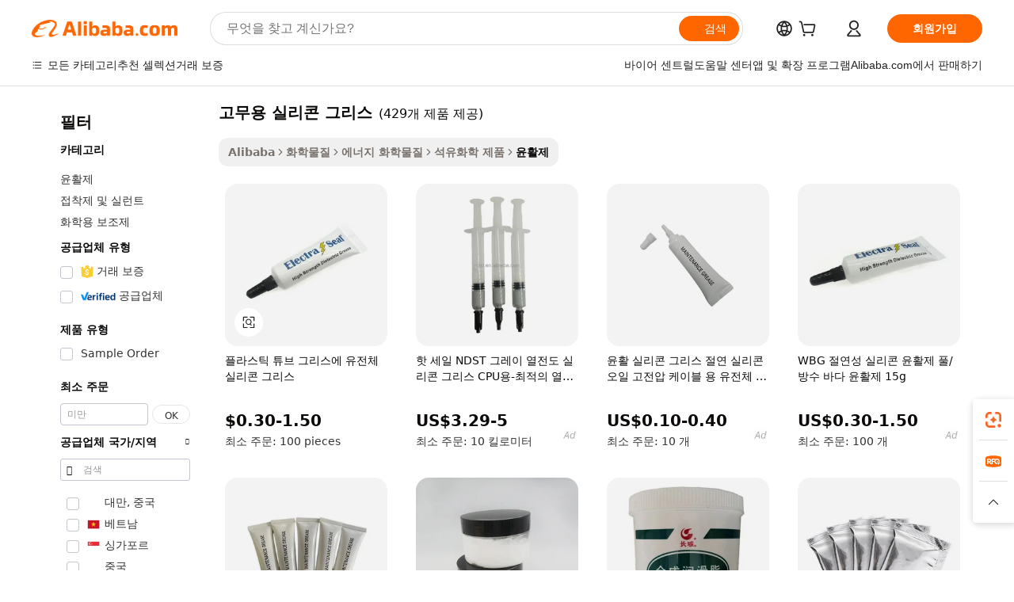

--- FILE ---
content_type: text/html;charset=UTF-8
request_url: https://korean.alibaba.com/g/silicone-grease-for-rubber.html
body_size: 179703
content:

<!-- screen_content -->

    <!-- tangram:5410 begin-->
    <!-- tangram:529998 begin-->
    
<!DOCTYPE html>
<html lang="ko" dir="ltr">
  <head>
        <script>
      window.__BB = {
        scene: window.__bb_scene || 'traffic-free-goods'
      };
      window.__BB.BB_CWV_IGNORE = {
          lcp_element: ['#icbu-buyer-pc-top-banner'],
          lcp_url: [],
        };
      window._timing = {}
      window._timing.first_start = Date.now();
      window.needLoginInspiration = Boolean(false);
      // 变量用于标记页面首次可见时间
      let firstVisibleTime = null;
      if (typeof document.hidden !== 'undefined') {
        // 页面首次加载时直接统计
        if (!document.hidden) {
          firstVisibleTime = Date.now();
          window.__BB_timex = 1
        } else {
          // 页面不可见时监听 visibilitychange 事件
          document.addEventListener('visibilitychange', () => {
            if (!document.hidden) {
              firstVisibleTime = Date.now();
              window.__BB_timex = firstVisibleTime - window.performance.timing.navigationStart
              window.__BB.firstVisibleTime = window.__BB_timex
              console.log("Page became visible after "+ window.__BB_timex + " ms");
            }
          }, { once: true });  // 确保只触发一次
        }
      } else {
        console.warn('Page Visibility API is not supported in this browser.');
      }
    </script>
        <meta name="data-spm" content="a2700">
        <meta name="aplus-xplug" content="NONE">
        <meta name="aplus-icbu-disable-umid" content="1">
        <meta name="google-translate-customization" content="9de59014edaf3b99-22e1cf3b5ca21786-g00bb439a5e9e5f8f-f">
    <meta name="yandex-verification" content="25a76ba8e4443bb3" />
    <meta name="msvalidate.01" content="E3FBF0E89B724C30844BF17C59608E8F" />
    <meta name="viewport" content="width=device-width, initial-scale=1.0, maximum-scale=5.0, user-scalable=yes">
        <link rel="preconnect" href="https://s.alicdn.com/" crossorigin>
    <link rel="dns-prefetch" href="https://s.alicdn.com">
                        <link rel="preload" href="https://s.alicdn.com/@g/alilog/??aplus_plugin_icbufront/index.js,mlog/aplus_v2.js" as="script">
        <link rel="preload" href="https://s.alicdn.com/@img/imgextra/i2/O1CN0153JdbU26g4bILVOyC_!!6000000007690-2-tps-418-58.png" as="image">
        <script>
            window.__APLUS_ABRATE__ = {
        perf_group: 'base64cached',
        scene: "traffic-free-goods",
      };
    </script>
    <meta name="aplus-mmstat-timeout" content="15000">
        <meta content="text/html; charset=utf-8" http-equiv="Content-Type">
          <title>신뢰할 수 있는 성능, 고품질 고무용 실리콘 그리스 솔루션</title>
      <meta name="keywords" content="silicone grease,htv silicone rubber,grease nipple">
      <meta name="description" content="최고 품질의 고무용 실리콘 그리스를 찾아보세요. 기계 작동 성능을 향상시키고 장기간 수리 빈도를 줄여줍니다. 이 오일과 그리스는 전 세계 구매자들의 요구에 부합합니다.">
            <meta name="pagetiming-rate" content="9">
      <meta name="pagetiming-resource-rate" content="4">
                    <link rel="canonical" href="https://korean.alibaba.com/g/silicone-grease-for-rubber.html">
                              <link rel="alternate" hreflang="fr" href="https://french.alibaba.com/g/silicone-grease-for-rubber.html">
                  <link rel="alternate" hreflang="de" href="https://german.alibaba.com/g/silicone-grease-for-rubber.html">
                  <link rel="alternate" hreflang="pt" href="https://portuguese.alibaba.com/g/silicone-grease-for-rubber.html">
                  <link rel="alternate" hreflang="it" href="https://italian.alibaba.com/g/silicone-grease-for-rubber.html">
                  <link rel="alternate" hreflang="es" href="https://spanish.alibaba.com/g/silicone-grease-for-rubber.html">
                  <link rel="alternate" hreflang="ru" href="https://russian.alibaba.com/g/silicone-grease-for-rubber.html">
                  <link rel="alternate" hreflang="ko" href="https://korean.alibaba.com/g/silicone-grease-for-rubber.html">
                  <link rel="alternate" hreflang="ar" href="https://arabic.alibaba.com/g/silicone-grease-for-rubber.html">
                  <link rel="alternate" hreflang="ja" href="https://japanese.alibaba.com/g/silicone-grease-for-rubber.html">
                  <link rel="alternate" hreflang="tr" href="https://turkish.alibaba.com/g/silicone-grease-for-rubber.html">
                  <link rel="alternate" hreflang="th" href="https://thai.alibaba.com/g/silicone-grease-for-rubber.html">
                  <link rel="alternate" hreflang="vi" href="https://vietnamese.alibaba.com/g/silicone-grease-for-rubber.html">
                  <link rel="alternate" hreflang="nl" href="https://dutch.alibaba.com/g/silicone-grease-for-rubber.html">
                  <link rel="alternate" hreflang="he" href="https://hebrew.alibaba.com/g/silicone-grease-for-rubber.html">
                  <link rel="alternate" hreflang="id" href="https://indonesian.alibaba.com/g/silicone-grease-for-rubber.html">
                  <link rel="alternate" hreflang="hi" href="https://hindi.alibaba.com/g/silicone-grease-for-rubber.html">
                  <link rel="alternate" hreflang="en" href="https://www.alibaba.com/showroom/silicone-grease-for-rubber.html">
                  <link rel="alternate" hreflang="zh" href="https://chinese.alibaba.com/g/silicone-grease-for-rubber.html">
                  <link rel="alternate" hreflang="x-default" href="https://www.alibaba.com/showroom/silicone-grease-for-rubber.html">
                                        <script>
      // Aplus 配置自动打点
      var queue = window.goldlog_queue || (window.goldlog_queue = []);
      var tags = ["button", "a", "div", "span", "i", "svg", "input", "li", "tr"];
      queue.push(
        {
          action: 'goldlog.appendMetaInfo',
          arguments: [
            'aplus-auto-exp',
            [
              {
                logkey: '/sc.ug_msite.new_product_exp',
                cssSelector: '[data-spm-exp]',
                props: ["data-spm-exp"],
              },
              {
                logkey: '/sc.ug_pc.seolist_product_exp',
                cssSelector: '.traffic-card-gallery',
                props: ["data-spm-exp"],
              }
            ]
          ]
        }
      )
      queue.push({
        action: 'goldlog.setMetaInfo',
        arguments: ['aplus-auto-clk', JSON.stringify(tags.map(tag =>({
          "logkey": "/sc.ug_msite.new_product_clk",
          tag,
          "filter": "data-spm-clk",
          "props": ["data-spm-clk"]
        })))],
      });
    </script>
  </head>
  <div id="icbu-header"><div id="the-new-header" data-version="4.4.0" data-tnh-auto-exp="tnh-expose" data-scenes="search-products" style="position: relative;background-color: #fff;border-bottom: 1px solid #ddd;box-sizing: border-box; font-family:Inter,SF Pro Text,Roboto,Helvetica Neue,Helvetica,Tahoma,Arial,PingFang SC,Microsoft YaHei;"><div style="display: flex;align-items:center;height: 72px;min-width: 1200px;max-width: 1580px;margin: 0 auto;padding: 0 40px;box-sizing: border-box;"><img style="height: 29px; width: 209px;" src="https://s.alicdn.com/@img/imgextra/i2/O1CN0153JdbU26g4bILVOyC_!!6000000007690-2-tps-418-58.png" alt="" /></div><div style="min-width: 1200px;max-width: 1580px;margin: 0 auto;overflow: hidden;font-size: 14px;display: flex;justify-content: space-between;padding: 0 40px;box-sizing: border-box;"><div style="display: flex; align-items: center; justify-content: space-between"><div style="position: relative; height: 36px; padding: 0 28px 0 20px">All categories</div><div style="position: relative; height: 36px; padding-right: 28px">Featured selections</div><div style="position: relative; height: 36px">Trade Assurance</div></div><div style="display: flex; align-items: center; justify-content: space-between"><div style="position: relative; height: 36px; padding-right: 28px">Buyer Central</div><div style="position: relative; height: 36px; padding-right: 28px">Help Center</div><div style="position: relative; height: 36px; padding-right: 28px">Get the app</div><div style="position: relative; height: 36px">Become a supplier</div></div></div></div></div></div>
  <body data-spm="7724857" style="min-height: calc(100vh + 1px)"><script 
id="beacon-aplus"   
src="//s.alicdn.com/@g/alilog/??aplus_plugin_icbufront/index.js,mlog/aplus_v2.js"
exparams="aplus=async&userid=&aplus&ali_beacon_id=&ali_apache_id=&ali_apache_track=&ali_apache_tracktmp=&eagleeye_traceid=2101c5c217659872140978889e10b7&ip=3%2e17%2e153%2e53&dmtrack_c={ali%5fresin%5ftrace%3dse%5frst%3dnull%7csp%5fviewtype%3dY%7cset%3d3%7cser%3d1007%7cpageId%3d92a1862799e64dd891d10544b30e033b%7cm%5fpageid%3dnull%7cpvmi%3d021e0dcdb8404560a8f3fb52ace5d7fc%7csek%5fsepd%3d%25EA%25B3%25A0%25EB%25AC%25B4%25EC%259A%25A9%2b%25EC%258B%25A4%25EB%25A6%25AC%25EC%25BD%2598%2b%25EA%25B7%25B8%25EB%25A6%25AC%25EC%258A%25A4%7csek%3dsilicone%2bgrease%2bfor%2brubber%7cse%5fpn%3d1%7cp4pid%3d4ae934cc%2da921%2d49fa%2d8b97%2db57bc152f7be%7csclkid%3dnull%7cforecast%5fpost%5fcate%3dnull%7cseo%5fnew%5fuser%5fflag%3dfalse%7ccategoryId%3d100102%7cseo%5fsearch%5fmodel%5fupgrade%5fv2%3d2025070801%7cseo%5fmodule%5fcard%5f20240624%3d202406242%7clong%5ftext%5fgoogle%5ftranslate%5fv2%3d2407142%7cseo%5fcontent%5ftd%5fbottom%5ftext%5fupdate%5fkey%3d2025070801%7cseo%5fsearch%5fmodel%5fupgrade%5fv3%3d2025072201%7cseo%5fsearch%5fmodel%5fmulti%5fupgrade%5fv3%3d2025081101%7cdamo%5falt%5freplace%3dnull%7cwap%5fcross%3d2007659%7cwap%5fimg%5fsearch%3d2025111901%7cwap%5fcs%5faction%3d2005494%7cAPP%5fVisitor%5fActive%3d26705%7cseo%5fshowroom%5fgoods%5fmix%3d2005244%7cseo%5fdefault%5fcached%5flong%5ftext%5ffrom%5fnew%5fkeyword%5fstep%3d2024122502%7cshowroom%5fgeneral%5ftemplate%3d2005292%7cwap%5fcs%5ftext%3dnull%7cstructured%5fdata%3d2025052702%7cseo%5fmulti%5fstyle%5ftext%5fupdate%3d2511181%7cpc%5fnew%5fheader%3dnull%7cseo%5fmeta%5fcate%5ftemplate%5fv1%3d2025042401%7cseo%5fmeta%5ftd%5fsearch%5fkeyword%5fstep%5fv1%3d2025040999%7cseo%5fshowroom%5fbiz%5fbabablog%3d2809001%7cshowroom%5fft%5flong%5ftext%5fbaks%3d80802%7cAPP%5fGrowing%5fBuyer%5fHigh%5fIntent%5fActive%3d25488%7cshowroom%5fpc%5fv2019%3d2104%7cAPP%5fProspecting%5fBuyer%3d26712%7ccache%5fcontrol%3dnull%7cAPP%5fChurned%5fCore%5fBuyer%3d25463%7cseo%5fdefault%5fcached%5flong%5ftext%5fstep%3d24110802%7camp%5flighthouse%5fscore%5fimage%3d19657%7cseo%5fft%5ftranslate%5fgemini%3d25012003%7cwap%5fnode%5fssr%3d2015725%7cdataphant%5fopen%3d27030%7clongtext%5fmulti%5fstyle%5fexpand%5frussian%3d2510142%7cseo%5flongtext%5fgoogle%5fdata%5fsection%3d25021702%7cindustry%5fpopular%5ffloor%3dnull%7cwap%5fad%5fgoods%5fproduct%5finterval%3dnull%7cseo%5fgoods%5fbootom%5fwholesale%5flink%3d2486162%7cseo%5fmiddle%5fwholesale%5flink%3d2486164%7cseo%5fkeyword%5faatest%3d4%7cft%5flong%5ftext%5fenpand%5fstep2%3d121602%7cseo%5fft%5flongtext%5fexpand%5fstep3%3d25012102%7cseo%5fwap%5fheadercard%3d2006288%7cAPP%5fChurned%5fInactive%5fVisitor%3d25497%7cAPP%5fGrowing%5fBuyer%5fHigh%5fIntent%5fInactive%3d25484%7cseo%5fmeta%5ftd%5fmulti%5fkey%3d2025061801%7ctop%5frecommend%5f20250120%3d202501201%7clongtext%5fmulti%5fstyle%5fexpand%5ffrench%5fcopy%3d25091802%7clongtext%5fmulti%5fstyle%5fexpand%5ffrench%5fcopy%5fcopy%3d25092502%7clong%5ftext%5fpaa%3d2020801%7cseo%5ffloor%5fexp%3dnull%7cseo%5fshowroom%5falgo%5flink%3d17764%7cseo%5fmeta%5ftd%5faib%5fgeneral%5fkey%3d2025091900%7ccountry%5findustry%3d202311033%7cpc%5ffree%5fswitchtosearch%3d2020529%7cshowroom%5fft%5flong%5ftext%5fenpand%5fstep1%3d101102%7cseo%5fshowroom%5fnorel%3dnull%7cplp%5fstyle%5f25%5fpc%3d202505222%7cseo%5fggs%5flayer%3d10011%7cquery%5fmutil%5flang%5ftranslate%3d2025060300%7cAPP%5fChurned%5fBuyer%3d25468%7cstream%5frender%5fperf%5fopt%3d2309181%7cwap%5fgoods%3d2007383%7cseo%5fshowroom%5fsimilar%5f20240614%3d202406142%7cchinese%5fopen%3d6307%7cquery%5fgpt%5ftranslate%3d20240820%7cad%5fproduct%5finterval%3dnull%7camp%5fto%5fpwa%3d2007359%7cplp%5faib%5fmulti%5fai%5fmeta%3d20250401%7cwap%5fsupplier%5fcontent%3dnull%7cpc%5ffree%5frefactoring%3d20220315%7cAPP%5fGrowing%5fBuyer%5fInactive%3d25476%7csso%5foem%5ffloor%3dnull%7cseo%5fpc%5fnew%5fview%5f20240807%3d202408072%7cseo%5fbottom%5ftext%5fentity%5fkey%5fcopy%3d2025062400%7cstream%5frender%3d433763%7cseo%5fmodule%5fcard%5f20240424%3d202404241%7cseo%5ftitle%5freplace%5f20191226%3d5841%7clongtext%5fmulti%5fstyle%5fexpand%3d25090802%7cgoogleweblight%3d6516%7clighthouse%5fbase64%3d2005760%7cAPP%5fProspecting%5fBuyer%5fActive%3d26719%7cad%5fgoods%5fproduct%5finterval%3dnull%7cseo%5fbottom%5fdeep%5fextend%5fkw%5fkey%3d2025071101%7clongtext%5fmulti%5fstyle%5fexpand%5fturkish%3d25102801%7cilink%5fuv%3d20240911%7cwap%5flist%5fwakeup%3d2005832%7ctpp%5fcrosslink%5fpc%3d20205311%7cseo%5ftop%5fbooth%3d18501%7cAPP%5fGrowing%5fBuyer%5fLess%5fActive%3d25471%7cseo%5fsearch%5fmodel%5fupgrade%5frank%3d2025092401%7cgoodslayer%3d7977%7cft%5flong%5ftext%5ftranslate%5fexpand%5fstep1%3d24110802%7cseo%5fheaderstyle%5ftraffic%5fkey%5fv1%3d2025072100%7ccrosslink%5fswitch%3d2008141%7cp4p%5foutline%3d20240328%7cseo%5fmeta%5ftd%5faib%5fv2%5fkey%3d2025091801%7crts%5fmulti%3d2008404%7cseo%5fad%5foptimization%5fkey%5fv2%3d2025072300%7cAPP%5fVisitor%5fLess%5fActive%3d26698%7cseo%5fsearch%5franker%5fid%3d2025112400%7cplp%5fstyle%5f25%3d202505192%7ccdn%5fvm%3d2007368%7cwap%5fad%5fproduct%5finterval%3dnull%7cseo%5fsearch%5fmodel%5fmulti%5fupgrade%5frank%3d2025092401%7cpc%5fcard%5fshare%3d2025081201%7cAPP%5fGrowing%5fBuyer%5fHigh%5fIntent%5fLess%5fActive%3d25480%7cgoods%5ftitle%5fsubstitute%3d9619%7cwap%5fscreen%5fexp%3d2025081400%7creact%5fheader%5ftest%3d202502182%7cpc%5fcs%5fcolor%3d2005788%7cshowroom%5fft%5flong%5ftext%5ftest%3d72502%7cone%5ftap%5flogin%5fABTest%3d202308153%7cseo%5fhyh%5fshow%5ftags%3dnull%7cplp%5fstructured%5fdata%3d2508182%7cguide%5fdelete%3d2008526%7cseo%5findustry%5ftemplate%3dnull%7cseo%5fmeta%5ftd%5fmulti%5fes%5fkey%3d2025073101%7cseo%5fshowroom%5fdata%5fmix%3d19888%7csso%5ftop%5franking%5ffloor%3d20031%7cseo%5ftd%5fdeep%5fupgrade%5fkey%5fv3%3d2025081101%7cwap%5fue%5fone%3d2025111401%7cshowroom%5fto%5frts%5flink%3d2008480%7ccountrysearch%5ftest%3dnull%7cchannel%5famp%5fto%5fpwa%3d2008435%7cseo%5fmulti%5fstyles%5flong%5ftext%3d2503172%7cseo%5fmeta%5ftext%5fmutli%5fcate%5ftemplate%5fv1%3d2025080801%7cseo%5fdefault%5fcached%5fmutil%5flong%5ftext%5fstep%3d24110436%7cseo%5faction%5fpoint%5ftype%3d22823%7cseo%5faib%5ftd%5flaunch%5f20240828%5fcopy%3d202408282%7cseo%5fshowroom%5fwholesale%5flink%3dnull%7cseo%5fperf%5fimprove%3d2023999%7cseo%5fwap%5flist%5fbounce%5f01%3d2063%7cseo%5fwap%5flist%5fbounce%5f02%3d2128%7cAPP%5fGrowing%5fBuyer%5fActive%3d25491%7cvideolayer%3dnull%7cvideo%5fplay%3dnull%7cAPP%5fChurned%5fMember%5fInactive%3d25501%7cseo%5fgoogle%5fnew%5fstruct%3d438326%7cicbu%5falgo%5fp4p%5fseo%5fad%3d2025072300%7ctpp%5ftrace%3dseoKeyword%2dseoKeyword%5fv3%2dbase%2dORIGINAL}&pageid=031199352101ebcf1765987214&hn=ensearchweb033001235207%2erg%2dus%2deast%2eus44&asid=AQAAAACO00JpAWLaQQAAAAAcqkIoY7IrCw==&treq=&tres=" async>
</script>
            <style>body{background-color:white;}.no-scrollbar.il-sticky.il-top-0.il-max-h-\[100vh\].il-w-\[200px\].il-flex-shrink-0.il-flex-grow-0.il-overflow-y-scroll{background-color:#FFF;padding-left:12px}</style>
                    <!-- tangram:530006 begin-->
<!--  -->
 <style>
   @keyframes il-spin {
     to {
       transform: rotate(360deg);
     }
   }
   @keyframes il-pulse {
     50% {
       opacity: 0.5;
     }
   }
   .traffic-card-gallery {display: flex;position: relative;flex-direction: column;justify-content: flex-start;border-radius: 0.5rem;background-color: #fff;padding: 0.5rem 0.5rem 1rem;overflow: hidden;font-size: 0.75rem;line-height: 1rem;}
   .traffic-card-list {display: flex;position: relative;flex-direction: row;justify-content: flex-start;border-bottom-width: 1px;background-color: #fff;padding: 1rem;height: 292px;overflow: hidden;font-size: 0.75rem;line-height: 1rem;}
   .product-price {
     b {
       font-size: 22px;
     }
   }
   .skel-loading {
       animation: il-pulse 2s cubic-bezier(0.4, 0, 0.6, 1) infinite;background-color: hsl(60, 4.8%, 95.9%);
   }
 </style>
<div id="first-cached-card">
  <div style="box-sizing:border-box;display: flex;position: absolute;left: 0;right: 0;margin: 0 auto;z-index: 1;min-width: 1200px;max-width: 1580px;padding: 0.75rem 3.25rem 0;pointer-events: none;">
    <!--页面左侧区域-->
    <div style="width: 200px;padding-top: 1rem;padding-left:12px; background-color: #fff;border-radius: 0.25rem">
      <div class="skel-loading" style="height: 1.5rem;width: 50%;border-radius: 0.25rem;"></div>
      <div style="margin-top: 1rem;margin-bottom: 1rem;">
        <div class="skel-loading" style="height: 1rem;width: calc(100% * 5 / 6);"></div>
        <div
          class="skel-loading"
          style="margin-top: 1rem;height: 1rem;width: calc(100% * 8 / 12);"
        ></div>
        <div class="skel-loading" style="margin-top: 1rem;height: 1rem;width: 75%;"></div>
        <div
          class="skel-loading"
          style="margin-top: 1rem;height: 1rem;width: calc(100% * 7 / 12);"
        ></div>
      </div>
      <div class="skel-loading" style="height: 1.5rem;width: 50%;border-radius: 0.25rem;"></div>
      <div style="margin-top: 1rem;margin-bottom: 1rem;">
        <div class="skel-loading" style="height: 1rem;width: calc(100% * 5 / 6);"></div>
        <div
          class="skel-loading"
          style="margin-top: 1rem;height: 1rem;width: calc(100% * 8 / 12);"
        ></div>
        <div class="skel-loading" style="margin-top: 1rem;height: 1rem;width: 75%;"></div>
        <div
          class="skel-loading"
          style="margin-top: 1rem;height: 1rem;width: calc(100% * 7 / 12);"
        ></div>
      </div>
      <div class="skel-loading" style="height: 1.5rem;width: 50%;border-radius: 0.25rem;"></div>
      <div style="margin-top: 1rem;margin-bottom: 1rem;">
        <div class="skel-loading" style="height: 1rem;width: calc(100% * 5 / 6);"></div>
        <div
          class="skel-loading"
          style="margin-top: 1rem;height: 1rem;width: calc(100% * 8 / 12);"
        ></div>
        <div class="skel-loading" style="margin-top: 1rem;height: 1rem;width: 75%;"></div>
        <div
          class="skel-loading"
          style="margin-top: 1rem;height: 1rem;width: calc(100% * 7 / 12);"
        ></div>
      </div>
      <div class="skel-loading" style="height: 1.5rem;width: 50%;border-radius: 0.25rem;"></div>
      <div style="margin-top: 1rem;margin-bottom: 1rem;">
        <div class="skel-loading" style="height: 1rem;width: calc(100% * 5 / 6);"></div>
        <div
          class="skel-loading"
          style="margin-top: 1rem;height: 1rem;width: calc(100% * 8 / 12);"
        ></div>
        <div class="skel-loading" style="margin-top: 1rem;height: 1rem;width: 75%;"></div>
        <div
          class="skel-loading"
          style="margin-top: 1rem;height: 1rem;width: calc(100% * 7 / 12);"
        ></div>
      </div>
      <div class="skel-loading" style="height: 1.5rem;width: 50%;border-radius: 0.25rem;"></div>
      <div style="margin-top: 1rem;margin-bottom: 1rem;">
        <div class="skel-loading" style="height: 1rem;width: calc(100% * 5 / 6);"></div>
        <div
          class="skel-loading"
          style="margin-top: 1rem;height: 1rem;width: calc(100% * 8 / 12);"
        ></div>
        <div class="skel-loading" style="margin-top: 1rem;height: 1rem;width: 75%;"></div>
        <div
          class="skel-loading"
          style="margin-top: 1rem;height: 1rem;width: calc(100% * 7 / 12);"
        ></div>
      </div>
      <div class="skel-loading" style="height: 1.5rem;width: 50%;border-radius: 0.25rem;"></div>
      <div style="margin-top: 1rem;margin-bottom: 1rem;">
        <div class="skel-loading" style="height: 1rem;width: calc(100% * 5 / 6);"></div>
        <div
          class="skel-loading"
          style="margin-top: 1rem;height: 1rem;width: calc(100% * 8 / 12);"
        ></div>
        <div class="skel-loading" style="margin-top: 1rem;height: 1rem;width: 75%;"></div>
        <div
          class="skel-loading"
          style="margin-top: 1rem;height: 1rem;width: calc(100% * 7 / 12);"
        ></div>
      </div>
    </div>
    <!--页面主体区域-->
    <div style="flex: 1 1 0%; overflow: hidden;padding: 0.5rem 0.5rem 0.5rem 1.5rem">
      <div style="height: 1.25rem;margin-bottom: 1rem;"></div>
      <!-- keywords -->
      <div style="margin-bottom: 1rem;height: 1.75rem;font-weight: 700;font-size: 1.25rem;line-height: 1.75rem;"></div>
      <!-- longtext -->
            <div style="width: calc(25% - 0.9rem);pointer-events: auto">
        <div class="traffic-card-gallery">
          <!-- ProductImage -->
          <a href="//www.alibaba.com/product-detail/Dielectric-Silicone-Grease-in-Plastic-Tube_60817247105.html?from=SEO" target="_blank" style="position: relative;margin-bottom: 0.5rem;aspect-ratio: 1;overflow: hidden;border-radius: 0.5rem;">
            <div style="display: flex; overflow: hidden">
              <div style="position: relative;margin: 0;width: 100%;min-width: 0;flex-shrink: 0;flex-grow: 0;flex-basis: 100%;padding: 0;">
                <img style="position: relative; aspect-ratio: 1; width: 100%" src="[data-uri]" loading="eager" />
                <div style="position: absolute;left: 0;bottom: 0;right: 0;top: 0;background-color: #000;opacity: 0.05;"></div>
              </div>
            </div>
          </a>
          <div style="display: flex;flex: 1 1 0%;flex-direction: column;justify-content: space-between;">
            <div>
              <a class="skel-loading" style="margin-top: 0.5rem;display:inline-block;width:100%;height:1rem;" href="//www.alibaba.com/product-detail/Dielectric-Silicone-Grease-in-Plastic-Tube_60817247105.html" target="_blank"></a>
              <a class="skel-loading" style="margin-top: 0.125rem;display:inline-block;width:100%;height:1rem;" href="//www.alibaba.com/product-detail/Dielectric-Silicone-Grease-in-Plastic-Tube_60817247105.html" target="_blank"></a>
              <div class="skel-loading" style="margin-top: 0.25rem;height:1.625rem;width:75%"></div>
              <div class="skel-loading" style="margin-top: 0.5rem;height: 1rem;width:50%"></div>
              <div class="skel-loading" style="margin-top:0.25rem;height:1rem;width:25%"></div>
            </div>
          </div>

        </div>
      </div>

    </div>
  </div>
</div>
<!-- tangram:530006 end-->
            <style>.component-left-filter-callback{display:flex;position:relative;margin-top:10px;height:1200px}.component-left-filter-callback img{width:200px}.component-left-filter-callback i{position:absolute;top:5%;left:50%}.related-search-wrapper{padding:.5rem;--tw-bg-opacity: 1;background-color:#fff;background-color:rgba(255,255,255,var(--tw-bg-opacity, 1));border-width:1px;border-color:var(--input)}.related-search-wrapper .related-search-box{margin:12px 16px}.related-search-wrapper .related-search-box .related-search-title{display:inline;float:start;color:#666;word-wrap:break-word;margin-right:12px;width:13%}.related-search-wrapper .related-search-box .related-search-content{display:flex;flex-wrap:wrap}.related-search-wrapper .related-search-box .related-search-content .related-search-link{margin-right:12px;width:23%;overflow:hidden;color:#666;text-overflow:ellipsis;white-space:nowrap}.product-title img{margin-right:.5rem;display:inline-block;height:1rem;vertical-align:sub}.product-price b{font-size:22px}.similar-icon{position:absolute;bottom:12px;z-index:2;right:12px}.rfq-card{display:inline-block;position:relative;box-sizing:border-box;margin-bottom:36px}.rfq-card .rfq-card-content{display:flex;position:relative;flex-direction:column;align-items:flex-start;background-size:cover;background-color:#fff;padding:12px;width:100%;height:100%}.rfq-card .rfq-card-content .rfq-card-icon{margin-top:50px}.rfq-card .rfq-card-content .rfq-card-icon img{width:45px}.rfq-card .rfq-card-content .rfq-card-top-title{margin-top:14px;color:#222;font-weight:400;font-size:16px}.rfq-card .rfq-card-content .rfq-card-title{margin-top:24px;color:#333;font-weight:800;font-size:20px}.rfq-card .rfq-card-content .rfq-card-input-box{margin-top:24px;width:100%}.rfq-card .rfq-card-content .rfq-card-input-box textarea{box-sizing:border-box;border:1px solid #ddd;border-radius:4px;background-color:#fff;padding:9px 12px;width:100%;height:88px;resize:none;color:#666;font-weight:400;font-size:13px;font-family:inherit}.rfq-card .rfq-card-content .rfq-card-button{margin-top:24px;border:1px solid #666;border-radius:16px;background-color:#fff;width:67%;color:#000;font-weight:700;font-size:14px;line-height:30px;text-align:center}[data-modulename^=ProductList-] div{contain-intrinsic-size:auto 500px}.traffic-card-gallery:hover{--tw-shadow: 0px 2px 6px 2px rgba(0,0,0,.12157);--tw-shadow-colored: 0px 2px 6px 2px var(--tw-shadow-color);box-shadow:0 0 #0000,0 0 #0000,0 2px 6px 2px #0000001f;box-shadow:var(--tw-ring-offset-shadow, 0 0 rgba(0,0,0,0)),var(--tw-ring-shadow, 0 0 rgba(0,0,0,0)),var(--tw-shadow);z-index:10}.traffic-card-gallery{position:relative;display:flex;flex-direction:column;justify-content:flex-start;overflow:hidden;border-radius:.75rem;--tw-bg-opacity: 1;background-color:#fff;background-color:rgba(255,255,255,var(--tw-bg-opacity, 1));padding:.5rem;font-size:.75rem;line-height:1rem}.traffic-card-list{position:relative;display:flex;height:292px;flex-direction:row;justify-content:flex-start;overflow:hidden;border-bottom-width:1px;--tw-bg-opacity: 1;background-color:#fff;background-color:rgba(255,255,255,var(--tw-bg-opacity, 1));padding:1rem;font-size:.75rem;line-height:1rem}.traffic-card-g-industry:hover{--tw-shadow: 0 0 10px rgba(0,0,0,.1);--tw-shadow-colored: 0 0 10px var(--tw-shadow-color);box-shadow:0 0 #0000,0 0 #0000,0 0 10px #0000001a;box-shadow:var(--tw-ring-offset-shadow, 0 0 rgba(0,0,0,0)),var(--tw-ring-shadow, 0 0 rgba(0,0,0,0)),var(--tw-shadow)}.traffic-card-g-industry{position:relative;border-radius:var(--radius);--tw-bg-opacity: 1;background-color:#fff;background-color:rgba(255,255,255,var(--tw-bg-opacity, 1));padding:1.25rem .75rem .75rem;font-size:.875rem;line-height:1.25rem}.module-filter-section-wrapper{max-height:none!important;overflow-x:hidden}*,:before,:after{--tw-border-spacing-x: 0;--tw-border-spacing-y: 0;--tw-translate-x: 0;--tw-translate-y: 0;--tw-rotate: 0;--tw-skew-x: 0;--tw-skew-y: 0;--tw-scale-x: 1;--tw-scale-y: 1;--tw-pan-x: ;--tw-pan-y: ;--tw-pinch-zoom: ;--tw-scroll-snap-strictness: proximity;--tw-gradient-from-position: ;--tw-gradient-via-position: ;--tw-gradient-to-position: ;--tw-ordinal: ;--tw-slashed-zero: ;--tw-numeric-figure: ;--tw-numeric-spacing: ;--tw-numeric-fraction: ;--tw-ring-inset: ;--tw-ring-offset-width: 0px;--tw-ring-offset-color: #fff;--tw-ring-color: rgba(59, 130, 246, .5);--tw-ring-offset-shadow: 0 0 rgba(0,0,0,0);--tw-ring-shadow: 0 0 rgba(0,0,0,0);--tw-shadow: 0 0 rgba(0,0,0,0);--tw-shadow-colored: 0 0 rgba(0,0,0,0);--tw-blur: ;--tw-brightness: ;--tw-contrast: ;--tw-grayscale: ;--tw-hue-rotate: ;--tw-invert: ;--tw-saturate: ;--tw-sepia: ;--tw-drop-shadow: ;--tw-backdrop-blur: ;--tw-backdrop-brightness: ;--tw-backdrop-contrast: ;--tw-backdrop-grayscale: ;--tw-backdrop-hue-rotate: ;--tw-backdrop-invert: ;--tw-backdrop-opacity: ;--tw-backdrop-saturate: ;--tw-backdrop-sepia: ;--tw-contain-size: ;--tw-contain-layout: ;--tw-contain-paint: ;--tw-contain-style: }::backdrop{--tw-border-spacing-x: 0;--tw-border-spacing-y: 0;--tw-translate-x: 0;--tw-translate-y: 0;--tw-rotate: 0;--tw-skew-x: 0;--tw-skew-y: 0;--tw-scale-x: 1;--tw-scale-y: 1;--tw-pan-x: ;--tw-pan-y: ;--tw-pinch-zoom: ;--tw-scroll-snap-strictness: proximity;--tw-gradient-from-position: ;--tw-gradient-via-position: ;--tw-gradient-to-position: ;--tw-ordinal: ;--tw-slashed-zero: ;--tw-numeric-figure: ;--tw-numeric-spacing: ;--tw-numeric-fraction: ;--tw-ring-inset: ;--tw-ring-offset-width: 0px;--tw-ring-offset-color: #fff;--tw-ring-color: rgba(59, 130, 246, .5);--tw-ring-offset-shadow: 0 0 rgba(0,0,0,0);--tw-ring-shadow: 0 0 rgba(0,0,0,0);--tw-shadow: 0 0 rgba(0,0,0,0);--tw-shadow-colored: 0 0 rgba(0,0,0,0);--tw-blur: ;--tw-brightness: ;--tw-contrast: ;--tw-grayscale: ;--tw-hue-rotate: ;--tw-invert: ;--tw-saturate: ;--tw-sepia: ;--tw-drop-shadow: ;--tw-backdrop-blur: ;--tw-backdrop-brightness: ;--tw-backdrop-contrast: ;--tw-backdrop-grayscale: ;--tw-backdrop-hue-rotate: ;--tw-backdrop-invert: ;--tw-backdrop-opacity: ;--tw-backdrop-saturate: ;--tw-backdrop-sepia: ;--tw-contain-size: ;--tw-contain-layout: ;--tw-contain-paint: ;--tw-contain-style: }*,:before,:after{box-sizing:border-box;border-width:0;border-style:solid;border-color:#e5e7eb}:before,:after{--tw-content: ""}html,:host{line-height:1.5;-webkit-text-size-adjust:100%;-moz-tab-size:4;-o-tab-size:4;tab-size:4;font-family:ui-sans-serif,system-ui,-apple-system,Segoe UI,Roboto,Ubuntu,Cantarell,Noto Sans,sans-serif,"Apple Color Emoji","Segoe UI Emoji",Segoe UI Symbol,"Noto Color Emoji";font-feature-settings:normal;font-variation-settings:normal;-webkit-tap-highlight-color:transparent}body{margin:0;line-height:inherit}hr{height:0;color:inherit;border-top-width:1px}abbr:where([title]){text-decoration:underline;-webkit-text-decoration:underline dotted;text-decoration:underline dotted}h1,h2,h3,h4,h5,h6{font-size:inherit;font-weight:inherit}a{color:inherit;text-decoration:inherit}b,strong{font-weight:bolder}code,kbd,samp,pre{font-family:ui-monospace,SFMono-Regular,Menlo,Monaco,Consolas,Liberation Mono,Courier New,monospace;font-feature-settings:normal;font-variation-settings:normal;font-size:1em}small{font-size:80%}sub,sup{font-size:75%;line-height:0;position:relative;vertical-align:baseline}sub{bottom:-.25em}sup{top:-.5em}table{text-indent:0;border-color:inherit;border-collapse:collapse}button,input,optgroup,select,textarea{font-family:inherit;font-feature-settings:inherit;font-variation-settings:inherit;font-size:100%;font-weight:inherit;line-height:inherit;letter-spacing:inherit;color:inherit;margin:0;padding:0}button,select{text-transform:none}button,input:where([type=button]),input:where([type=reset]),input:where([type=submit]){-webkit-appearance:button;background-color:transparent;background-image:none}:-moz-focusring{outline:auto}:-moz-ui-invalid{box-shadow:none}progress{vertical-align:baseline}::-webkit-inner-spin-button,::-webkit-outer-spin-button{height:auto}[type=search]{-webkit-appearance:textfield;outline-offset:-2px}::-webkit-search-decoration{-webkit-appearance:none}::-webkit-file-upload-button{-webkit-appearance:button;font:inherit}summary{display:list-item}blockquote,dl,dd,h1,h2,h3,h4,h5,h6,hr,figure,p,pre{margin:0}fieldset{margin:0;padding:0}legend{padding:0}ol,ul,menu{list-style:none;margin:0;padding:0}dialog{padding:0}textarea{resize:vertical}input::-moz-placeholder,textarea::-moz-placeholder{opacity:1;color:#9ca3af}input::placeholder,textarea::placeholder{opacity:1;color:#9ca3af}button,[role=button]{cursor:pointer}:disabled{cursor:default}img,svg,video,canvas,audio,iframe,embed,object{display:block;vertical-align:middle}img,video{max-width:100%;height:auto}[hidden]:where(:not([hidden=until-found])){display:none}:root{--background: hsl(0, 0%, 100%);--foreground: hsl(20, 14.3%, 4.1%);--card: hsl(0, 0%, 100%);--card-foreground: hsl(20, 14.3%, 4.1%);--popover: hsl(0, 0%, 100%);--popover-foreground: hsl(20, 14.3%, 4.1%);--primary: hsl(24, 100%, 50%);--primary-foreground: hsl(60, 9.1%, 97.8%);--secondary: hsl(60, 4.8%, 95.9%);--secondary-foreground: #333;--muted: hsl(60, 4.8%, 95.9%);--muted-foreground: hsl(25, 5.3%, 44.7%);--accent: hsl(60, 4.8%, 95.9%);--accent-foreground: hsl(24, 9.8%, 10%);--destructive: hsl(0, 84.2%, 60.2%);--destructive-foreground: hsl(60, 9.1%, 97.8%);--border: hsl(20, 5.9%, 90%);--input: hsl(20, 5.9%, 90%);--ring: hsl(24.6, 95%, 53.1%);--radius: 1rem}.dark{--background: hsl(20, 14.3%, 4.1%);--foreground: hsl(60, 9.1%, 97.8%);--card: hsl(20, 14.3%, 4.1%);--card-foreground: hsl(60, 9.1%, 97.8%);--popover: hsl(20, 14.3%, 4.1%);--popover-foreground: hsl(60, 9.1%, 97.8%);--primary: hsl(20.5, 90.2%, 48.2%);--primary-foreground: hsl(60, 9.1%, 97.8%);--secondary: hsl(12, 6.5%, 15.1%);--secondary-foreground: hsl(60, 9.1%, 97.8%);--muted: hsl(12, 6.5%, 15.1%);--muted-foreground: hsl(24, 5.4%, 63.9%);--accent: hsl(12, 6.5%, 15.1%);--accent-foreground: hsl(60, 9.1%, 97.8%);--destructive: hsl(0, 72.2%, 50.6%);--destructive-foreground: hsl(60, 9.1%, 97.8%);--border: hsl(12, 6.5%, 15.1%);--input: hsl(12, 6.5%, 15.1%);--ring: hsl(20.5, 90.2%, 48.2%)}*{border-color:#e7e5e4;border-color:var(--border)}body{background-color:#fff;background-color:var(--background);color:#0c0a09;color:var(--foreground)}.il-sr-only{position:absolute;width:1px;height:1px;padding:0;margin:-1px;overflow:hidden;clip:rect(0,0,0,0);white-space:nowrap;border-width:0}.il-invisible{visibility:hidden}.il-fixed{position:fixed}.il-absolute{position:absolute}.il-relative{position:relative}.il-sticky{position:sticky}.il-inset-0{inset:0}.il--bottom-12{bottom:-3rem}.il--top-12{top:-3rem}.il-bottom-0{bottom:0}.il-bottom-2{bottom:.5rem}.il-bottom-3{bottom:.75rem}.il-bottom-4{bottom:1rem}.il-end-0{right:0}.il-end-2{right:.5rem}.il-end-3{right:.75rem}.il-end-4{right:1rem}.il-left-0{left:0}.il-left-3{left:.75rem}.il-right-0{right:0}.il-right-2{right:.5rem}.il-right-3{right:.75rem}.il-start-0{left:0}.il-start-1\/2{left:50%}.il-start-2{left:.5rem}.il-start-3{left:.75rem}.il-start-\[50\%\]{left:50%}.il-top-0{top:0}.il-top-1\/2{top:50%}.il-top-16{top:4rem}.il-top-4{top:1rem}.il-top-\[50\%\]{top:50%}.il-z-10{z-index:10}.il-z-50{z-index:50}.il-z-\[9999\]{z-index:9999}.il-col-span-4{grid-column:span 4 / span 4}.il-m-0{margin:0}.il-m-3{margin:.75rem}.il-m-auto{margin:auto}.il-mx-auto{margin-left:auto;margin-right:auto}.il-my-3{margin-top:.75rem;margin-bottom:.75rem}.il-my-5{margin-top:1.25rem;margin-bottom:1.25rem}.il-my-auto{margin-top:auto;margin-bottom:auto}.\!il-mb-4{margin-bottom:1rem!important}.il--mt-4{margin-top:-1rem}.il-mb-0{margin-bottom:0}.il-mb-1{margin-bottom:.25rem}.il-mb-2{margin-bottom:.5rem}.il-mb-3{margin-bottom:.75rem}.il-mb-4{margin-bottom:1rem}.il-mb-5{margin-bottom:1.25rem}.il-mb-6{margin-bottom:1.5rem}.il-mb-8{margin-bottom:2rem}.il-mb-\[-0\.75rem\]{margin-bottom:-.75rem}.il-mb-\[0\.125rem\]{margin-bottom:.125rem}.il-me-1{margin-right:.25rem}.il-me-2{margin-right:.5rem}.il-me-3{margin-right:.75rem}.il-me-auto{margin-right:auto}.il-mr-1{margin-right:.25rem}.il-mr-2{margin-right:.5rem}.il-ms-1{margin-left:.25rem}.il-ms-4{margin-left:1rem}.il-ms-5{margin-left:1.25rem}.il-ms-8{margin-left:2rem}.il-ms-\[\.375rem\]{margin-left:.375rem}.il-ms-auto{margin-left:auto}.il-mt-0{margin-top:0}.il-mt-0\.5{margin-top:.125rem}.il-mt-1{margin-top:.25rem}.il-mt-2{margin-top:.5rem}.il-mt-3{margin-top:.75rem}.il-mt-4{margin-top:1rem}.il-mt-6{margin-top:1.5rem}.il-line-clamp-1{overflow:hidden;display:-webkit-box;-webkit-box-orient:vertical;-webkit-line-clamp:1}.il-line-clamp-2{overflow:hidden;display:-webkit-box;-webkit-box-orient:vertical;-webkit-line-clamp:2}.il-line-clamp-6{overflow:hidden;display:-webkit-box;-webkit-box-orient:vertical;-webkit-line-clamp:6}.il-inline-block{display:inline-block}.il-inline{display:inline}.il-flex{display:flex}.il-inline-flex{display:inline-flex}.il-grid{display:grid}.il-aspect-square{aspect-ratio:1 / 1}.il-size-5{width:1.25rem;height:1.25rem}.il-h-1{height:.25rem}.il-h-10{height:2.5rem}.il-h-11{height:2.75rem}.il-h-20{height:5rem}.il-h-24{height:6rem}.il-h-3\.5{height:.875rem}.il-h-4{height:1rem}.il-h-40{height:10rem}.il-h-6{height:1.5rem}.il-h-8{height:2rem}.il-h-9{height:2.25rem}.il-h-\[150px\]{height:150px}.il-h-\[152px\]{height:152px}.il-h-\[18\.25rem\]{height:18.25rem}.il-h-\[292px\]{height:292px}.il-h-\[600px\]{height:600px}.il-h-auto{height:auto}.il-h-fit{height:-moz-fit-content;height:fit-content}.il-h-full{height:100%}.il-h-screen{height:100vh}.il-max-h-\[100vh\]{max-height:100vh}.il-w-1\/2{width:50%}.il-w-10{width:2.5rem}.il-w-10\/12{width:83.333333%}.il-w-4{width:1rem}.il-w-6{width:1.5rem}.il-w-64{width:16rem}.il-w-7\/12{width:58.333333%}.il-w-72{width:18rem}.il-w-8{width:2rem}.il-w-8\/12{width:66.666667%}.il-w-9{width:2.25rem}.il-w-9\/12{width:75%}.il-w-\[200px\]{width:200px}.il-w-\[84px\]{width:84px}.il-w-fit{width:-moz-fit-content;width:fit-content}.il-w-full{width:100%}.il-w-screen{width:100vw}.il-min-w-0{min-width:0px}.il-min-w-3{min-width:.75rem}.il-min-w-\[1200px\]{min-width:1200px}.il-max-w-\[1000px\]{max-width:1000px}.il-max-w-\[1580px\]{max-width:1580px}.il-max-w-full{max-width:100%}.il-max-w-lg{max-width:32rem}.il-flex-1{flex:1 1 0%}.il-flex-shrink-0,.il-shrink-0{flex-shrink:0}.il-flex-grow-0,.il-grow-0{flex-grow:0}.il-basis-24{flex-basis:6rem}.il-basis-full{flex-basis:100%}.il-origin-\[--radix-tooltip-content-transform-origin\]{transform-origin:var(--radix-tooltip-content-transform-origin)}.il--translate-x-1\/2{--tw-translate-x: -50%;transform:translate(-50%,var(--tw-translate-y)) rotate(var(--tw-rotate)) skew(var(--tw-skew-x)) skewY(var(--tw-skew-y)) scaleX(var(--tw-scale-x)) scaleY(var(--tw-scale-y));transform:translate(var(--tw-translate-x),var(--tw-translate-y)) rotate(var(--tw-rotate)) skew(var(--tw-skew-x)) skewY(var(--tw-skew-y)) scaleX(var(--tw-scale-x)) scaleY(var(--tw-scale-y))}.il--translate-y-1\/2{--tw-translate-y: -50%;transform:translate(var(--tw-translate-x),-50%) rotate(var(--tw-rotate)) skew(var(--tw-skew-x)) skewY(var(--tw-skew-y)) scaleX(var(--tw-scale-x)) scaleY(var(--tw-scale-y));transform:translate(var(--tw-translate-x),var(--tw-translate-y)) rotate(var(--tw-rotate)) skew(var(--tw-skew-x)) skewY(var(--tw-skew-y)) scaleX(var(--tw-scale-x)) scaleY(var(--tw-scale-y))}.il-translate-x-\[-50\%\]{--tw-translate-x: -50%;transform:translate(-50%,var(--tw-translate-y)) rotate(var(--tw-rotate)) skew(var(--tw-skew-x)) skewY(var(--tw-skew-y)) scaleX(var(--tw-scale-x)) scaleY(var(--tw-scale-y));transform:translate(var(--tw-translate-x),var(--tw-translate-y)) rotate(var(--tw-rotate)) skew(var(--tw-skew-x)) skewY(var(--tw-skew-y)) scaleX(var(--tw-scale-x)) scaleY(var(--tw-scale-y))}.il-translate-y-\[-50\%\]{--tw-translate-y: -50%;transform:translate(var(--tw-translate-x),-50%) rotate(var(--tw-rotate)) skew(var(--tw-skew-x)) skewY(var(--tw-skew-y)) scaleX(var(--tw-scale-x)) scaleY(var(--tw-scale-y));transform:translate(var(--tw-translate-x),var(--tw-translate-y)) rotate(var(--tw-rotate)) skew(var(--tw-skew-x)) skewY(var(--tw-skew-y)) scaleX(var(--tw-scale-x)) scaleY(var(--tw-scale-y))}.il-rotate-90{--tw-rotate: 90deg;transform:translate(var(--tw-translate-x),var(--tw-translate-y)) rotate(90deg) skew(var(--tw-skew-x)) skewY(var(--tw-skew-y)) scaleX(var(--tw-scale-x)) scaleY(var(--tw-scale-y));transform:translate(var(--tw-translate-x),var(--tw-translate-y)) rotate(var(--tw-rotate)) skew(var(--tw-skew-x)) skewY(var(--tw-skew-y)) scaleX(var(--tw-scale-x)) scaleY(var(--tw-scale-y))}@keyframes il-pulse{50%{opacity:.5}}.il-animate-pulse{animation:il-pulse 2s cubic-bezier(.4,0,.6,1) infinite}@keyframes il-spin{to{transform:rotate(360deg)}}.il-animate-spin{animation:il-spin 1s linear infinite}.il-cursor-pointer{cursor:pointer}.il-list-disc{list-style-type:disc}.il-grid-cols-2{grid-template-columns:repeat(2,minmax(0,1fr))}.il-grid-cols-4{grid-template-columns:repeat(4,minmax(0,1fr))}.il-flex-row{flex-direction:row}.il-flex-col{flex-direction:column}.il-flex-col-reverse{flex-direction:column-reverse}.il-flex-wrap{flex-wrap:wrap}.il-flex-nowrap{flex-wrap:nowrap}.il-items-start{align-items:flex-start}.il-items-center{align-items:center}.il-items-baseline{align-items:baseline}.il-justify-start{justify-content:flex-start}.il-justify-end{justify-content:flex-end}.il-justify-center{justify-content:center}.il-justify-between{justify-content:space-between}.il-gap-1{gap:.25rem}.il-gap-1\.5{gap:.375rem}.il-gap-10{gap:2.5rem}.il-gap-2{gap:.5rem}.il-gap-3{gap:.75rem}.il-gap-4{gap:1rem}.il-gap-8{gap:2rem}.il-gap-\[\.0938rem\]{gap:.0938rem}.il-gap-\[\.375rem\]{gap:.375rem}.il-gap-\[0\.125rem\]{gap:.125rem}.\!il-gap-x-5{-moz-column-gap:1.25rem!important;column-gap:1.25rem!important}.\!il-gap-y-5{row-gap:1.25rem!important}.il-space-y-1\.5>:not([hidden])~:not([hidden]){--tw-space-y-reverse: 0;margin-top:calc(.375rem * (1 - var(--tw-space-y-reverse)));margin-top:.375rem;margin-top:calc(.375rem * calc(1 - var(--tw-space-y-reverse)));margin-bottom:0rem;margin-bottom:calc(.375rem * var(--tw-space-y-reverse))}.il-space-y-4>:not([hidden])~:not([hidden]){--tw-space-y-reverse: 0;margin-top:calc(1rem * (1 - var(--tw-space-y-reverse)));margin-top:1rem;margin-top:calc(1rem * calc(1 - var(--tw-space-y-reverse)));margin-bottom:0rem;margin-bottom:calc(1rem * var(--tw-space-y-reverse))}.il-overflow-hidden{overflow:hidden}.il-overflow-y-auto{overflow-y:auto}.il-overflow-y-scroll{overflow-y:scroll}.il-truncate{overflow:hidden;text-overflow:ellipsis;white-space:nowrap}.il-text-ellipsis{text-overflow:ellipsis}.il-whitespace-normal{white-space:normal}.il-whitespace-nowrap{white-space:nowrap}.il-break-normal{word-wrap:normal;word-break:normal}.il-break-words{word-wrap:break-word}.il-break-all{word-break:break-all}.il-rounded{border-radius:.25rem}.il-rounded-2xl{border-radius:1rem}.il-rounded-\[0\.5rem\]{border-radius:.5rem}.il-rounded-\[1\.25rem\]{border-radius:1.25rem}.il-rounded-full{border-radius:9999px}.il-rounded-lg{border-radius:1rem;border-radius:var(--radius)}.il-rounded-md{border-radius:calc(1rem - 2px);border-radius:calc(var(--radius) - 2px)}.il-rounded-sm{border-radius:calc(1rem - 4px);border-radius:calc(var(--radius) - 4px)}.il-rounded-xl{border-radius:.75rem}.il-border,.il-border-\[1px\]{border-width:1px}.il-border-b,.il-border-b-\[1px\]{border-bottom-width:1px}.il-border-solid{border-style:solid}.il-border-none{border-style:none}.il-border-\[\#222\]{--tw-border-opacity: 1;border-color:#222;border-color:rgba(34,34,34,var(--tw-border-opacity, 1))}.il-border-\[\#DDD\]{--tw-border-opacity: 1;border-color:#ddd;border-color:rgba(221,221,221,var(--tw-border-opacity, 1))}.il-border-foreground{border-color:#0c0a09;border-color:var(--foreground)}.il-border-input{border-color:#e7e5e4;border-color:var(--input)}.il-bg-\[\#F8F8F8\]{--tw-bg-opacity: 1;background-color:#f8f8f8;background-color:rgba(248,248,248,var(--tw-bg-opacity, 1))}.il-bg-\[\#d9d9d963\]{background-color:#d9d9d963}.il-bg-accent{background-color:#f5f5f4;background-color:var(--accent)}.il-bg-background{background-color:#fff;background-color:var(--background)}.il-bg-black{--tw-bg-opacity: 1;background-color:#000;background-color:rgba(0,0,0,var(--tw-bg-opacity, 1))}.il-bg-black\/80{background-color:#000c}.il-bg-destructive{background-color:#ef4444;background-color:var(--destructive)}.il-bg-gray-300{--tw-bg-opacity: 1;background-color:#d1d5db;background-color:rgba(209,213,219,var(--tw-bg-opacity, 1))}.il-bg-muted{background-color:#f5f5f4;background-color:var(--muted)}.il-bg-orange-500{--tw-bg-opacity: 1;background-color:#f97316;background-color:rgba(249,115,22,var(--tw-bg-opacity, 1))}.il-bg-popover{background-color:#fff;background-color:var(--popover)}.il-bg-primary{background-color:#f60;background-color:var(--primary)}.il-bg-secondary{background-color:#f5f5f4;background-color:var(--secondary)}.il-bg-transparent{background-color:transparent}.il-bg-white{--tw-bg-opacity: 1;background-color:#fff;background-color:rgba(255,255,255,var(--tw-bg-opacity, 1))}.il-bg-opacity-80{--tw-bg-opacity: .8}.il-bg-cover{background-size:cover}.il-bg-no-repeat{background-repeat:no-repeat}.il-fill-black{fill:#000}.il-object-cover{-o-object-fit:cover;object-fit:cover}.il-p-0{padding:0}.il-p-1{padding:.25rem}.il-p-2{padding:.5rem}.il-p-3{padding:.75rem}.il-p-4{padding:1rem}.il-p-5{padding:1.25rem}.il-p-6{padding:1.5rem}.il-px-2{padding-left:.5rem;padding-right:.5rem}.il-px-3{padding-left:.75rem;padding-right:.75rem}.il-py-0\.5{padding-top:.125rem;padding-bottom:.125rem}.il-py-1\.5{padding-top:.375rem;padding-bottom:.375rem}.il-py-10{padding-top:2.5rem;padding-bottom:2.5rem}.il-py-2{padding-top:.5rem;padding-bottom:.5rem}.il-py-3{padding-top:.75rem;padding-bottom:.75rem}.il-pb-0{padding-bottom:0}.il-pb-3{padding-bottom:.75rem}.il-pb-4{padding-bottom:1rem}.il-pb-8{padding-bottom:2rem}.il-pe-0{padding-right:0}.il-pe-2{padding-right:.5rem}.il-pe-3{padding-right:.75rem}.il-pe-4{padding-right:1rem}.il-pe-6{padding-right:1.5rem}.il-pe-8{padding-right:2rem}.il-pe-\[12px\]{padding-right:12px}.il-pe-\[3\.25rem\]{padding-right:3.25rem}.il-pl-4{padding-left:1rem}.il-ps-0{padding-left:0}.il-ps-2{padding-left:.5rem}.il-ps-3{padding-left:.75rem}.il-ps-4{padding-left:1rem}.il-ps-6{padding-left:1.5rem}.il-ps-8{padding-left:2rem}.il-ps-\[12px\]{padding-left:12px}.il-ps-\[3\.25rem\]{padding-left:3.25rem}.il-pt-10{padding-top:2.5rem}.il-pt-4{padding-top:1rem}.il-pt-5{padding-top:1.25rem}.il-pt-6{padding-top:1.5rem}.il-pt-7{padding-top:1.75rem}.il-text-center{text-align:center}.il-text-start{text-align:left}.il-text-2xl{font-size:1.5rem;line-height:2rem}.il-text-base{font-size:1rem;line-height:1.5rem}.il-text-lg{font-size:1.125rem;line-height:1.75rem}.il-text-sm{font-size:.875rem;line-height:1.25rem}.il-text-xl{font-size:1.25rem;line-height:1.75rem}.il-text-xs{font-size:.75rem;line-height:1rem}.il-font-\[600\]{font-weight:600}.il-font-bold{font-weight:700}.il-font-medium{font-weight:500}.il-font-normal{font-weight:400}.il-font-semibold{font-weight:600}.il-leading-3{line-height:.75rem}.il-leading-4{line-height:1rem}.il-leading-\[1\.43\]{line-height:1.43}.il-leading-\[18px\]{line-height:18px}.il-leading-\[26px\]{line-height:26px}.il-leading-none{line-height:1}.il-tracking-tight{letter-spacing:-.025em}.il-text-\[\#00820D\]{--tw-text-opacity: 1;color:#00820d;color:rgba(0,130,13,var(--tw-text-opacity, 1))}.il-text-\[\#222\]{--tw-text-opacity: 1;color:#222;color:rgba(34,34,34,var(--tw-text-opacity, 1))}.il-text-\[\#444\]{--tw-text-opacity: 1;color:#444;color:rgba(68,68,68,var(--tw-text-opacity, 1))}.il-text-\[\#4B1D1F\]{--tw-text-opacity: 1;color:#4b1d1f;color:rgba(75,29,31,var(--tw-text-opacity, 1))}.il-text-\[\#767676\]{--tw-text-opacity: 1;color:#767676;color:rgba(118,118,118,var(--tw-text-opacity, 1))}.il-text-\[\#D04A0A\]{--tw-text-opacity: 1;color:#d04a0a;color:rgba(208,74,10,var(--tw-text-opacity, 1))}.il-text-\[\#F7421E\]{--tw-text-opacity: 1;color:#f7421e;color:rgba(247,66,30,var(--tw-text-opacity, 1))}.il-text-\[\#FF6600\]{--tw-text-opacity: 1;color:#f60;color:rgba(255,102,0,var(--tw-text-opacity, 1))}.il-text-\[\#f7421e\]{--tw-text-opacity: 1;color:#f7421e;color:rgba(247,66,30,var(--tw-text-opacity, 1))}.il-text-destructive-foreground{color:#fafaf9;color:var(--destructive-foreground)}.il-text-foreground{color:#0c0a09;color:var(--foreground)}.il-text-muted-foreground{color:#78716c;color:var(--muted-foreground)}.il-text-popover-foreground{color:#0c0a09;color:var(--popover-foreground)}.il-text-primary{color:#f60;color:var(--primary)}.il-text-primary-foreground{color:#fafaf9;color:var(--primary-foreground)}.il-text-secondary-foreground{color:#333;color:var(--secondary-foreground)}.il-text-white{--tw-text-opacity: 1;color:#fff;color:rgba(255,255,255,var(--tw-text-opacity, 1))}.il-underline{text-decoration-line:underline}.il-line-through{text-decoration-line:line-through}.il-underline-offset-4{text-underline-offset:4px}.il-opacity-5{opacity:.05}.il-opacity-70{opacity:.7}.il-shadow-\[0_2px_6px_2px_rgba\(0\,0\,0\,0\.12\)\]{--tw-shadow: 0 2px 6px 2px rgba(0,0,0,.12);--tw-shadow-colored: 0 2px 6px 2px var(--tw-shadow-color);box-shadow:0 0 #0000,0 0 #0000,0 2px 6px 2px #0000001f;box-shadow:var(--tw-ring-offset-shadow, 0 0 rgba(0,0,0,0)),var(--tw-ring-shadow, 0 0 rgba(0,0,0,0)),var(--tw-shadow)}.il-shadow-cards{--tw-shadow: 0 0 10px rgba(0,0,0,.1);--tw-shadow-colored: 0 0 10px var(--tw-shadow-color);box-shadow:0 0 #0000,0 0 #0000,0 0 10px #0000001a;box-shadow:var(--tw-ring-offset-shadow, 0 0 rgba(0,0,0,0)),var(--tw-ring-shadow, 0 0 rgba(0,0,0,0)),var(--tw-shadow)}.il-shadow-lg{--tw-shadow: 0 10px 15px -3px rgba(0, 0, 0, .1), 0 4px 6px -4px rgba(0, 0, 0, .1);--tw-shadow-colored: 0 10px 15px -3px var(--tw-shadow-color), 0 4px 6px -4px var(--tw-shadow-color);box-shadow:0 0 #0000,0 0 #0000,0 10px 15px -3px #0000001a,0 4px 6px -4px #0000001a;box-shadow:var(--tw-ring-offset-shadow, 0 0 rgba(0,0,0,0)),var(--tw-ring-shadow, 0 0 rgba(0,0,0,0)),var(--tw-shadow)}.il-shadow-md{--tw-shadow: 0 4px 6px -1px rgba(0, 0, 0, .1), 0 2px 4px -2px rgba(0, 0, 0, .1);--tw-shadow-colored: 0 4px 6px -1px var(--tw-shadow-color), 0 2px 4px -2px var(--tw-shadow-color);box-shadow:0 0 #0000,0 0 #0000,0 4px 6px -1px #0000001a,0 2px 4px -2px #0000001a;box-shadow:var(--tw-ring-offset-shadow, 0 0 rgba(0,0,0,0)),var(--tw-ring-shadow, 0 0 rgba(0,0,0,0)),var(--tw-shadow)}.il-outline-none{outline:2px solid transparent;outline-offset:2px}.il-outline-1{outline-width:1px}.il-ring-offset-background{--tw-ring-offset-color: var(--background)}.il-transition-colors{transition-property:color,background-color,border-color,text-decoration-color,fill,stroke;transition-timing-function:cubic-bezier(.4,0,.2,1);transition-duration:.15s}.il-transition-opacity{transition-property:opacity;transition-timing-function:cubic-bezier(.4,0,.2,1);transition-duration:.15s}.il-transition-transform{transition-property:transform;transition-timing-function:cubic-bezier(.4,0,.2,1);transition-duration:.15s}.il-duration-200{transition-duration:.2s}.il-duration-300{transition-duration:.3s}.il-ease-in-out{transition-timing-function:cubic-bezier(.4,0,.2,1)}@keyframes enter{0%{opacity:1;opacity:var(--tw-enter-opacity, 1);transform:translateZ(0) scaleZ(1) rotate(0);transform:translate3d(var(--tw-enter-translate-x, 0),var(--tw-enter-translate-y, 0),0) scale3d(var(--tw-enter-scale, 1),var(--tw-enter-scale, 1),var(--tw-enter-scale, 1)) rotate(var(--tw-enter-rotate, 0))}}@keyframes exit{to{opacity:1;opacity:var(--tw-exit-opacity, 1);transform:translateZ(0) scaleZ(1) rotate(0);transform:translate3d(var(--tw-exit-translate-x, 0),var(--tw-exit-translate-y, 0),0) scale3d(var(--tw-exit-scale, 1),var(--tw-exit-scale, 1),var(--tw-exit-scale, 1)) rotate(var(--tw-exit-rotate, 0))}}.il-animate-in{animation-name:enter;animation-duration:.15s;--tw-enter-opacity: initial;--tw-enter-scale: initial;--tw-enter-rotate: initial;--tw-enter-translate-x: initial;--tw-enter-translate-y: initial}.il-fade-in-0{--tw-enter-opacity: 0}.il-zoom-in-95{--tw-enter-scale: .95}.il-duration-200{animation-duration:.2s}.il-duration-300{animation-duration:.3s}.il-ease-in-out{animation-timing-function:cubic-bezier(.4,0,.2,1)}.no-scrollbar::-webkit-scrollbar{display:none}.no-scrollbar{-ms-overflow-style:none;scrollbar-width:none}.longtext-style-inmodel h2{margin-bottom:.5rem;margin-top:1rem;font-size:1rem;line-height:1.5rem;font-weight:700}.first-of-type\:il-ms-4:first-of-type{margin-left:1rem}.hover\:il-bg-\[\#f4f4f4\]:hover{--tw-bg-opacity: 1;background-color:#f4f4f4;background-color:rgba(244,244,244,var(--tw-bg-opacity, 1))}.hover\:il-bg-accent:hover{background-color:#f5f5f4;background-color:var(--accent)}.hover\:il-text-accent-foreground:hover{color:#1c1917;color:var(--accent-foreground)}.hover\:il-text-foreground:hover{color:#0c0a09;color:var(--foreground)}.hover\:il-underline:hover{text-decoration-line:underline}.hover\:il-opacity-100:hover{opacity:1}.hover\:il-opacity-90:hover{opacity:.9}.focus\:il-outline-none:focus{outline:2px solid transparent;outline-offset:2px}.focus\:il-ring-2:focus{--tw-ring-offset-shadow: var(--tw-ring-inset) 0 0 0 var(--tw-ring-offset-width) var(--tw-ring-offset-color);--tw-ring-shadow: var(--tw-ring-inset) 0 0 0 calc(2px + var(--tw-ring-offset-width)) var(--tw-ring-color);box-shadow:var(--tw-ring-offset-shadow),var(--tw-ring-shadow),0 0 #0000;box-shadow:var(--tw-ring-offset-shadow),var(--tw-ring-shadow),var(--tw-shadow, 0 0 rgba(0,0,0,0))}.focus\:il-ring-ring:focus{--tw-ring-color: var(--ring)}.focus\:il-ring-offset-2:focus{--tw-ring-offset-width: 2px}.focus-visible\:il-outline-none:focus-visible{outline:2px solid transparent;outline-offset:2px}.focus-visible\:il-ring-2:focus-visible{--tw-ring-offset-shadow: var(--tw-ring-inset) 0 0 0 var(--tw-ring-offset-width) var(--tw-ring-offset-color);--tw-ring-shadow: var(--tw-ring-inset) 0 0 0 calc(2px + var(--tw-ring-offset-width)) var(--tw-ring-color);box-shadow:var(--tw-ring-offset-shadow),var(--tw-ring-shadow),0 0 #0000;box-shadow:var(--tw-ring-offset-shadow),var(--tw-ring-shadow),var(--tw-shadow, 0 0 rgba(0,0,0,0))}.focus-visible\:il-ring-ring:focus-visible{--tw-ring-color: var(--ring)}.focus-visible\:il-ring-offset-2:focus-visible{--tw-ring-offset-width: 2px}.active\:il-bg-primary:active{background-color:#f60;background-color:var(--primary)}.active\:il-bg-white:active{--tw-bg-opacity: 1;background-color:#fff;background-color:rgba(255,255,255,var(--tw-bg-opacity, 1))}.disabled\:il-pointer-events-none:disabled{pointer-events:none}.disabled\:il-opacity-10:disabled{opacity:.1}.il-group:hover .group-hover\:il-visible{visibility:visible}.il-group:hover .group-hover\:il-scale-110{--tw-scale-x: 1.1;--tw-scale-y: 1.1;transform:translate(var(--tw-translate-x),var(--tw-translate-y)) rotate(var(--tw-rotate)) skew(var(--tw-skew-x)) skewY(var(--tw-skew-y)) scaleX(1.1) scaleY(1.1);transform:translate(var(--tw-translate-x),var(--tw-translate-y)) rotate(var(--tw-rotate)) skew(var(--tw-skew-x)) skewY(var(--tw-skew-y)) scaleX(var(--tw-scale-x)) scaleY(var(--tw-scale-y))}.il-group:hover .group-hover\:il-underline{text-decoration-line:underline}.data-\[state\=open\]\:il-animate-in[data-state=open]{animation-name:enter;animation-duration:.15s;--tw-enter-opacity: initial;--tw-enter-scale: initial;--tw-enter-rotate: initial;--tw-enter-translate-x: initial;--tw-enter-translate-y: initial}.data-\[state\=closed\]\:il-animate-out[data-state=closed]{animation-name:exit;animation-duration:.15s;--tw-exit-opacity: initial;--tw-exit-scale: initial;--tw-exit-rotate: initial;--tw-exit-translate-x: initial;--tw-exit-translate-y: initial}.data-\[state\=closed\]\:il-fade-out-0[data-state=closed]{--tw-exit-opacity: 0}.data-\[state\=open\]\:il-fade-in-0[data-state=open]{--tw-enter-opacity: 0}.data-\[state\=closed\]\:il-zoom-out-95[data-state=closed]{--tw-exit-scale: .95}.data-\[state\=open\]\:il-zoom-in-95[data-state=open]{--tw-enter-scale: .95}.data-\[side\=bottom\]\:il-slide-in-from-top-2[data-side=bottom]{--tw-enter-translate-y: -.5rem}.data-\[side\=left\]\:il-slide-in-from-right-2[data-side=left]{--tw-enter-translate-x: .5rem}.data-\[side\=right\]\:il-slide-in-from-left-2[data-side=right]{--tw-enter-translate-x: -.5rem}.data-\[side\=top\]\:il-slide-in-from-bottom-2[data-side=top]{--tw-enter-translate-y: .5rem}@media (min-width: 640px){.sm\:il-flex-row{flex-direction:row}.sm\:il-justify-end{justify-content:flex-end}.sm\:il-gap-2\.5{gap:.625rem}.sm\:il-space-x-2>:not([hidden])~:not([hidden]){--tw-space-x-reverse: 0;margin-right:0rem;margin-right:calc(.5rem * var(--tw-space-x-reverse));margin-left:calc(.5rem * (1 - var(--tw-space-x-reverse)));margin-left:.5rem;margin-left:calc(.5rem * calc(1 - var(--tw-space-x-reverse)))}.sm\:il-rounded-lg{border-radius:1rem;border-radius:var(--radius)}.sm\:il-text-left{text-align:left}}.rtl\:il-translate-x-\[50\%\]:where([dir=rtl],[dir=rtl] *){--tw-translate-x: 50%;transform:translate(50%,var(--tw-translate-y)) rotate(var(--tw-rotate)) skew(var(--tw-skew-x)) skewY(var(--tw-skew-y)) scaleX(var(--tw-scale-x)) scaleY(var(--tw-scale-y));transform:translate(var(--tw-translate-x),var(--tw-translate-y)) rotate(var(--tw-rotate)) skew(var(--tw-skew-x)) skewY(var(--tw-skew-y)) scaleX(var(--tw-scale-x)) scaleY(var(--tw-scale-y))}.rtl\:il-scale-\[-1\]:where([dir=rtl],[dir=rtl] *){--tw-scale-x: -1;--tw-scale-y: -1;transform:translate(var(--tw-translate-x),var(--tw-translate-y)) rotate(var(--tw-rotate)) skew(var(--tw-skew-x)) skewY(var(--tw-skew-y)) scaleX(-1) scaleY(-1);transform:translate(var(--tw-translate-x),var(--tw-translate-y)) rotate(var(--tw-rotate)) skew(var(--tw-skew-x)) skewY(var(--tw-skew-y)) scaleX(var(--tw-scale-x)) scaleY(var(--tw-scale-y))}.rtl\:il-scale-x-\[-1\]:where([dir=rtl],[dir=rtl] *){--tw-scale-x: -1;transform:translate(var(--tw-translate-x),var(--tw-translate-y)) rotate(var(--tw-rotate)) skew(var(--tw-skew-x)) skewY(var(--tw-skew-y)) scaleX(-1) scaleY(var(--tw-scale-y));transform:translate(var(--tw-translate-x),var(--tw-translate-y)) rotate(var(--tw-rotate)) skew(var(--tw-skew-x)) skewY(var(--tw-skew-y)) scaleX(var(--tw-scale-x)) scaleY(var(--tw-scale-y))}.rtl\:il-flex-row-reverse:where([dir=rtl],[dir=rtl] *){flex-direction:row-reverse}.\[\&\>svg\]\:il-size-3\.5>svg{width:.875rem;height:.875rem}
</style>
            <style>.tnh-message-content .tnh-messages-nodata .tnh-messages-nodata-info .img{width:100%;height:101px;margin-top:40px;margin-bottom:20px;background:url(https://s.alicdn.com/@img/imgextra/i4/O1CN01lnw1WK1bGeXDIoBnB_!!6000000003438-2-tps-399-303.png) no-repeat center center;background-size:133px 101px}#popup-root .functional-content .thirdpart-login .icon-facebook{background-image:url(https://s.alicdn.com/@img/imgextra/i1/O1CN01hUG9f21b67dGOuB2W_!!6000000003415-55-tps-40-40.svg)}#popup-root .functional-content .thirdpart-login .icon-google{background-image:url(https://s.alicdn.com/@img/imgextra/i1/O1CN01Qd3ZsM1C2aAxLHO2h_!!6000000000023-2-tps-120-120.png)}#popup-root .functional-content .thirdpart-login .icon-linkedin{background-image:url(https://s.alicdn.com/@img/imgextra/i1/O1CN01qVG1rv1lNCYkhep7t_!!6000000004806-55-tps-40-40.svg)}.tnh-logo{z-index:9999;display:flex;flex-shrink:0;width:209px;height:29px;background:url(https://s.alicdn.com/@img/imgextra/i2/O1CN0153JdbU26g4bILVOyC_!!6000000007690-2-tps-418-58.png) no-repeat 0 0;background-size:209px 29px;cursor:pointer}html[dir=rtl] .tnh-logo{background:url(https://s.alicdn.com/@img/imgextra/i2/O1CN0153JdbU26g4bILVOyC_!!6000000007690-2-tps-418-58.png) no-repeat 100% 0}.tnh-new-logo{width:185px;background:url(https://s.alicdn.com/@img/imgextra/i1/O1CN01e5zQ2S1cAWz26ivMo_!!6000000003560-2-tps-920-110.png) no-repeat 0 0;background-size:185px 22px;height:22px}html[dir=rtl] .tnh-new-logo{background:url(https://s.alicdn.com/@img/imgextra/i1/O1CN01e5zQ2S1cAWz26ivMo_!!6000000003560-2-tps-920-110.png) no-repeat 100% 0}.source-in-europe{display:flex;gap:32px;padding:0 10px}.source-in-europe .divider{flex-shrink:0;width:1px;background-color:#ddd}.source-in-europe .sie_info{flex-shrink:0;width:520px}.source-in-europe .sie_info .sie_info-logo{display:inline-block!important;height:28px}.source-in-europe .sie_info .sie_info-title{margin-top:24px;font-weight:700;font-size:20px;line-height:26px}.source-in-europe .sie_info .sie_info-description{margin-top:8px;font-size:14px;line-height:18px}.source-in-europe .sie_info .sie_info-sell-list{margin-top:24px;display:flex;flex-wrap:wrap;justify-content:space-between;gap:16px}.source-in-europe .sie_info .sie_info-sell-list-item{width:calc(50% - 8px);display:flex;align-items:center;padding:20px 16px;gap:12px;border-radius:12px;font-size:14px;line-height:18px;font-weight:600}.source-in-europe .sie_info .sie_info-sell-list-item img{width:28px;height:28px}.source-in-europe .sie_info .sie_info-btn{display:inline-block;min-width:240px;margin-top:24px;margin-bottom:30px;padding:13px 24px;background-color:#f60;opacity:.9;color:#fff!important;border-radius:99px;font-size:16px;font-weight:600;line-height:22px;-webkit-text-decoration:none;text-decoration:none;text-align:center;cursor:pointer;border:none}.source-in-europe .sie_info .sie_info-btn:hover{opacity:1}.source-in-europe .sie_cards{display:flex;flex-grow:1}.source-in-europe .sie_cards .sie_cards-product-list{display:flex;flex-grow:1;flex-wrap:wrap;justify-content:space-between;gap:32px 16px;max-height:376px;overflow:hidden}.source-in-europe .sie_cards .sie_cards-product-list.lt-14{justify-content:flex-start}.source-in-europe .sie_cards .sie_cards-product{width:110px;height:172px;display:flex;flex-direction:column;align-items:center;color:#222;box-sizing:border-box}.source-in-europe .sie_cards .sie_cards-product .img{display:flex;justify-content:center;align-items:center;position:relative;width:88px;height:88px;overflow:hidden;border-radius:88px}.source-in-europe .sie_cards .sie_cards-product .img img{width:88px;height:88px;-o-object-fit:cover;object-fit:cover}.source-in-europe .sie_cards .sie_cards-product .img:after{content:"";background-color:#0000001a;position:absolute;left:0;top:0;width:100%;height:100%}html[dir=rtl] .source-in-europe .sie_cards .sie_cards-product .img:after{left:auto;right:0}.source-in-europe .sie_cards .sie_cards-product .text{font-size:12px;line-height:16px;display:-webkit-box;overflow:hidden;text-overflow:ellipsis;-webkit-box-orient:vertical;-webkit-line-clamp:1}.source-in-europe .sie_cards .sie_cards-product .sie_cards-product-title{margin-top:12px;color:#222}.source-in-europe .sie_cards .sie_cards-product .sie_cards-product-sell,.source-in-europe .sie_cards .sie_cards-product .sie_cards-product-country-list{margin-top:4px;color:#767676}.source-in-europe .sie_cards .sie_cards-product .sie_cards-product-country-list{display:flex;gap:8px}.source-in-europe .sie_cards .sie_cards-product .sie_cards-product-country-list.one-country{gap:4px}.source-in-europe .sie_cards .sie_cards-product .sie_cards-product-country-list img{width:18px;height:13px}.source-in-europe.source-in-europe-europages .sie_info-btn{background-color:#7faf0d}.source-in-europe.source-in-europe-europages .sie_info-sell-list-item{background-color:#f2f7e7}.source-in-europe.source-in-europe-europages .sie_card{background:#7faf0d0d}.source-in-europe.source-in-europe-wlw .sie_info-btn{background-color:#0060df}.source-in-europe.source-in-europe-wlw .sie_info-sell-list-item{background-color:#f1f5fc}.source-in-europe.source-in-europe-wlw .sie_card{background:#0060df0d}.tnh-sub-title{padding-left:12px;margin-left:13px;position:relative;color:#222;-webkit-text-decoration:none;text-decoration:none;white-space:nowrap;font-weight:600;font-size:20px;line-height:29px}html[dir=rtl] .tnh-sub-title{padding-left:0;padding-right:12px;margin-left:0;margin-right:13px}.tnh-sub-title:active{-webkit-text-decoration:none;text-decoration:none}.tnh-sub-title:before{content:"";height:24px;width:1px;position:absolute;display:inline-block;background-color:#222;left:0;top:50%;transform:translateY(-50%)}html[dir=rtl] .tnh-sub-title:before{left:auto;right:0}.popup-content{margin:auto;background:#fff;width:50%;padding:5px;border:1px solid #d7d7d7}[role=tooltip].popup-content{width:200px;box-shadow:0 0 3px #00000029;border-radius:5px}.popup-overlay{background:#00000080}[data-popup=tooltip].popup-overlay{background:transparent}.popup-arrow{filter:drop-shadow(0 -3px 3px rgba(0,0,0,.16));color:#fff;stroke-width:2px;stroke:#d7d7d7;stroke-dasharray:30px;stroke-dashoffset:-54px;inset:0}.tnh-badge{position:relative}.tnh-badge i{position:absolute;top:-8px;left:50%;height:16px;padding:0 6px;border-radius:8px;background-color:#e52828;color:#fff;font-style:normal;font-size:12px;line-height:16px}html[dir=rtl] .tnh-badge i{left:auto;right:50%}.tnh-badge-nf i{position:relative;top:auto;left:auto;height:16px;padding:0 8px;border-radius:8px;background-color:#e52828;color:#fff;font-style:normal;font-size:12px;line-height:16px}html[dir=rtl] .tnh-badge-nf i{left:auto;right:auto}.tnh-button{display:block;flex-shrink:0;height:36px;padding:0 24px;outline:none;border-radius:9999px;background-color:#f60;color:#fff!important;text-align:center;font-weight:600;font-size:14px;line-height:36px;cursor:pointer}.tnh-button:active{-webkit-text-decoration:none;text-decoration:none;transform:scale(.9)}.tnh-button:hover{background-color:#d04a0a}@keyframes circle-360-ltr{0%{transform:rotate(0)}to{transform:rotate(360deg)}}@keyframes circle-360-rtl{0%{transform:rotate(0)}to{transform:rotate(-360deg)}}.circle-360{animation:circle-360-ltr infinite 1s linear;-webkit-animation:circle-360-ltr infinite 1s linear}html[dir=rtl] .circle-360{animation:circle-360-rtl infinite 1s linear;-webkit-animation:circle-360-rtl infinite 1s linear}.tnh-loading{display:flex;align-items:center;justify-content:center;width:100%}.tnh-loading .tnh-icon{color:#ddd;font-size:40px}#the-new-header.tnh-fixed{position:fixed;top:0;left:0;border-bottom:1px solid #ddd;background-color:#fff!important}html[dir=rtl] #the-new-header.tnh-fixed{left:auto;right:0}.tnh-overlay{position:fixed;top:0;left:0;width:100%;height:100vh}html[dir=rtl] .tnh-overlay{left:auto;right:0}.tnh-icon{display:inline-block;width:1em;height:1em;margin-right:6px;overflow:hidden;vertical-align:-.15em;fill:currentColor}html[dir=rtl] .tnh-icon{margin-right:0;margin-left:6px}.tnh-hide{display:none}.tnh-more{color:#222!important;-webkit-text-decoration:underline!important;text-decoration:underline!important}#the-new-header.tnh-dark{background-color:transparent;color:#fff}#the-new-header.tnh-dark a:link,#the-new-header.tnh-dark a:visited,#the-new-header.tnh-dark a:hover,#the-new-header.tnh-dark a:active,#the-new-header.tnh-dark .tnh-sign-in{color:#fff}#the-new-header.tnh-dark .functional-content a{color:#222}#the-new-header.tnh-dark .tnh-logo{background:url(https://s.alicdn.com/@img/imgextra/i2/O1CN01kNCWs61cTlUC9Pjmu_!!6000000003602-2-tps-418-58.png) no-repeat 0 0;background-size:209px 29px}#the-new-header.tnh-dark .tnh-new-logo{background:url(https://s.alicdn.com/@img/imgextra/i4/O1CN011ZJg9l24hKaeQlVNh_!!6000000007422-2-tps-1380-165.png) no-repeat 0 0;background-size:auto 22px}#the-new-header.tnh-dark .tnh-sub-title{color:#fff}#the-new-header.tnh-dark .tnh-sub-title:before{content:"";height:24px;width:1px;position:absolute;display:inline-block;background-color:#fff;left:0;top:50%;transform:translateY(-50%)}html[dir=rtl] #the-new-header.tnh-dark .tnh-sub-title:before{left:auto;right:0}#the-new-header.tnh-white,#the-new-header.tnh-white-overlay{background-color:#fff;color:#222}#the-new-header.tnh-white a:link,#the-new-header.tnh-white-overlay a:link,#the-new-header.tnh-white a:visited,#the-new-header.tnh-white-overlay a:visited,#the-new-header.tnh-white a:hover,#the-new-header.tnh-white-overlay a:hover,#the-new-header.tnh-white a:active,#the-new-header.tnh-white-overlay a:active,#the-new-header.tnh-white .tnh-sign-in,#the-new-header.tnh-white-overlay .tnh-sign-in{color:#222}#the-new-header.tnh-white .tnh-logo,#the-new-header.tnh-white-overlay .tnh-logo{background:url(https://s.alicdn.com/@img/imgextra/i2/O1CN0153JdbU26g4bILVOyC_!!6000000007690-2-tps-418-58.png) no-repeat 0 0;background-size:209px 29px}#the-new-header.tnh-white .tnh-new-logo,#the-new-header.tnh-white-overlay .tnh-new-logo{background:url(https://s.alicdn.com/@img/imgextra/i1/O1CN01e5zQ2S1cAWz26ivMo_!!6000000003560-2-tps-920-110.png) no-repeat 0 0;background-size:auto 22px}#the-new-header.tnh-white .tnh-sub-title,#the-new-header.tnh-white-overlay .tnh-sub-title{color:#222}#the-new-header.tnh-white{border-bottom:1px solid #ddd;background-color:#fff!important}#the-new-header.tnh-no-border{border:none}@keyframes color-change-to-fff{0%{background:transparent}to{background:#fff}}#the-new-header.tnh-white-overlay{animation:color-change-to-fff .1s cubic-bezier(.65,0,.35,1);-webkit-animation:color-change-to-fff .1s cubic-bezier(.65,0,.35,1)}.ta-content .ta-card{display:flex;align-items:center;justify-content:flex-start;width:49%;height:120px;margin-bottom:20px;padding:20px;border-radius:16px;background-color:#f7f7f7}.ta-content .ta-card .img{width:70px;height:70px;background-size:70px 70px}.ta-content .ta-card .text{display:flex;align-items:center;justify-content:space-between;width:calc(100% - 76px);margin-left:16px;font-size:20px;line-height:26px}html[dir=rtl] .ta-content .ta-card .text{margin-left:0;margin-right:16px}.ta-content .ta-card .text h3{max-width:200px;margin-right:8px;text-align:left;font-weight:600;font-size:14px}html[dir=rtl] .ta-content .ta-card .text h3{margin-right:0;margin-left:8px;text-align:right}.ta-content .ta-card .text .tnh-icon{flex-shrink:0;font-size:24px}.ta-content .ta-card .text .tnh-icon.rtl{transform:scaleX(-1)}.ta-content{display:flex;justify-content:space-between}.ta-content .info{width:50%;margin:40px 40px 40px 134px}html[dir=rtl] .ta-content .info{margin:40px 134px 40px 40px}.ta-content .info h3{display:block;margin:20px 0 28px;font-weight:600;font-size:32px;line-height:40px}.ta-content .info .img{width:212px;height:32px}.ta-content .info .tnh-button{display:block;width:180px;color:#fff}.ta-content .cards{display:flex;flex-shrink:0;flex-wrap:wrap;justify-content:space-between;width:716px}.help-center-content{display:flex;justify-content:center;gap:40px}.help-center-content .hc-item{display:flex;flex-direction:column;align-items:center;justify-content:center;width:280px;height:144px;border:1px solid #ddd;font-size:14px}.help-center-content .hc-item .tnh-icon{margin-bottom:14px;font-size:40px;line-height:40px}.help-center-content .help-center-links{min-width:250px;margin-left:40px;padding-left:40px;border-left:1px solid #ddd}html[dir=rtl] .help-center-content .help-center-links{margin-left:0;margin-right:40px;padding-left:0;padding-right:40px;border-left:none;border-right:1px solid #ddd}.help-center-content .help-center-links a{display:block;padding:12px 14px;outline:none;color:#222;-webkit-text-decoration:none;text-decoration:none;font-size:14px}.help-center-content .help-center-links a:hover{-webkit-text-decoration:underline!important;text-decoration:underline!important}.get-the-app-content-tnh{display:flex;justify-content:center;flex:0 0 auto}.get-the-app-content-tnh .info-tnh .title-tnh{font-weight:700;font-size:20px;margin-bottom:20px}.get-the-app-content-tnh .info-tnh .content-wrapper{display:flex;justify-content:center}.get-the-app-content-tnh .info-tnh .content-tnh{margin-right:40px;width:300px;font-size:16px}html[dir=rtl] .get-the-app-content-tnh .info-tnh .content-tnh{margin-right:0;margin-left:40px}.get-the-app-content-tnh .info-tnh a{-webkit-text-decoration:underline!important;text-decoration:underline!important}.get-the-app-content-tnh .download{display:flex}.get-the-app-content-tnh .download .store{display:flex;flex-direction:column;margin-right:40px}html[dir=rtl] .get-the-app-content-tnh .download .store{margin-right:0;margin-left:40px}.get-the-app-content-tnh .download .store a{margin-bottom:20px}.get-the-app-content-tnh .download .store a img{height:44px}.get-the-app-content-tnh .download .qr img{height:120px}.get-the-app-content-tnh-wrapper{display:flex;justify-content:center;align-items:start;height:100%}.get-the-app-content-tnh-divider{width:1px;height:100%;background-color:#ddd;margin:0 67px;flex:0 0 auto}.tnh-alibaba-lens-install-btn{background-color:#f60;height:48px;border-radius:65px;padding:0 24px;margin-left:71px;color:#fff;flex:0 0 auto;display:flex;align-items:center;border:none;cursor:pointer;font-size:16px;font-weight:600;line-height:22px}html[dir=rtl] .tnh-alibaba-lens-install-btn{margin-left:0;margin-right:71px}.tnh-alibaba-lens-install-btn img{width:24px;height:24px}.tnh-alibaba-lens-install-btn span{margin-left:8px}html[dir=rtl] .tnh-alibaba-lens-install-btn span{margin-left:0;margin-right:8px}.tnh-alibaba-lens-info{display:flex;margin-bottom:20px;font-size:16px}.tnh-alibaba-lens-info div{width:400px}.tnh-alibaba-lens-title{color:#222;font-family:Inter;font-size:20px;font-weight:700;line-height:26px;margin-bottom:20px}.tnh-alibaba-lens-extra{-webkit-text-decoration:underline!important;text-decoration:underline!important;font-size:16px;font-style:normal;font-weight:400;line-height:22px}.featured-content{display:flex;justify-content:center;gap:40px}.featured-content .card-links{min-width:250px;margin-left:40px;padding-left:40px;border-left:1px solid #ddd}html[dir=rtl] .featured-content .card-links{margin-left:0;margin-right:40px;padding-left:0;padding-right:40px;border-left:none;border-right:1px solid #ddd}.featured-content .card-links a{display:block;padding:14px;outline:none;-webkit-text-decoration:none;text-decoration:none;font-size:14px}.featured-content .card-links a:hover{-webkit-text-decoration:underline!important;text-decoration:underline!important}.featured-content .featured-item{display:flex;flex-direction:column;align-items:center;justify-content:center;width:280px;height:144px;border:1px solid #ddd;color:#222;font-size:14px}.featured-content .featured-item .tnh-icon{margin-bottom:14px;font-size:40px;line-height:40px}.buyer-central-content{display:flex;justify-content:space-between;gap:30px;margin:auto 20px;font-size:14px}.buyer-central-content .bcc-item{width:20%}.buyer-central-content .bcc-item .bcc-item-title,.buyer-central-content .bcc-item .bcc-item-child{margin-bottom:18px}.buyer-central-content .bcc-item .bcc-item-title{font-weight:600}.buyer-central-content .bcc-item .bcc-item-child a:hover{-webkit-text-decoration:underline!important;text-decoration:underline!important}.become-supplier-content{display:flex;justify-content:center;gap:40px}.become-supplier-content a{display:flex;flex-direction:column;align-items:center;justify-content:center;width:280px;height:144px;padding:0 20px;border:1px solid #ddd;font-size:14px}.become-supplier-content a .tnh-icon{margin-bottom:14px;font-size:40px;line-height:40px}.become-supplier-content a .become-supplier-content-desc{height:44px;text-align:center}@keyframes sub-header-title-hover{0%{transform:scaleX(.4);-webkit-transform:scaleX(.4)}to{transform:scaleX(1);-webkit-transform:scaleX(1)}}.sub-header{min-width:1200px;max-width:1580px;height:36px;margin:0 auto;overflow:hidden;font-size:14px}.sub-header .sub-header-top{position:absolute;bottom:0;z-index:2;width:100%;min-width:1200px;max-width:1600px;height:36px;margin:0 auto;background-color:transparent}.sub-header .sub-header-default{display:flex;justify-content:space-between;width:100%;height:40px;padding:0 40px}.sub-header .sub-header-default .sub-header-main,.sub-header .sub-header-default .sub-header-sub{display:flex;align-items:center;justify-content:space-between;gap:28px}.sub-header .sub-header-default .sub-header-main .sh-current-item .animated-tab-content,.sub-header .sub-header-default .sub-header-sub .sh-current-item .animated-tab-content{top:108px;opacity:1;visibility:visible}.sub-header .sub-header-default .sub-header-main .sh-current-item .animated-tab-content img,.sub-header .sub-header-default .sub-header-sub .sh-current-item .animated-tab-content img{display:inline}.sub-header .sub-header-default .sub-header-main .sh-current-item .animated-tab-content .item-img,.sub-header .sub-header-default .sub-header-sub .sh-current-item .animated-tab-content .item-img{display:block}.sub-header .sub-header-default .sub-header-main .sh-current-item .tab-title:after,.sub-header .sub-header-default .sub-header-sub .sh-current-item .tab-title:after{position:absolute;bottom:1px;display:block;width:100%;height:2px;border-bottom:2px solid #222!important;content:" ";animation:sub-header-title-hover .3s cubic-bezier(.6,0,.4,1) both;-webkit-animation:sub-header-title-hover .3s cubic-bezier(.6,0,.4,1) both}.sub-header .sub-header-default .sub-header-main .sh-current-item .tab-title-click:hover,.sub-header .sub-header-default .sub-header-sub .sh-current-item .tab-title-click:hover{-webkit-text-decoration:underline;text-decoration:underline}.sub-header .sub-header-default .sub-header-main .sh-current-item .tab-title-click:after,.sub-header .sub-header-default .sub-header-sub .sh-current-item .tab-title-click:after{display:none}.sub-header .sub-header-default .sub-header-main>div,.sub-header .sub-header-default .sub-header-sub>div{display:flex;align-items:center;margin-top:-2px;cursor:pointer}.sub-header .sub-header-default .sub-header-main>div:last-child,.sub-header .sub-header-default .sub-header-sub>div:last-child{padding-right:0}html[dir=rtl] .sub-header .sub-header-default .sub-header-main>div:last-child,html[dir=rtl] .sub-header .sub-header-default .sub-header-sub>div:last-child{padding-right:0;padding-left:0}.sub-header .sub-header-default .sub-header-main>div:last-child.sh-current-item:after,.sub-header .sub-header-default .sub-header-sub>div:last-child.sh-current-item:after{width:100%}.sub-header .sub-header-default .sub-header-main>div .tab-title,.sub-header .sub-header-default .sub-header-sub>div .tab-title{position:relative;height:36px}.sub-header .sub-header-default .sub-header-main>div .animated-tab-content,.sub-header .sub-header-default .sub-header-sub>div .animated-tab-content{position:absolute;top:108px;left:0;width:100%;overflow:hidden;border-top:1px solid #ddd;background-color:#fff;opacity:0;visibility:hidden}html[dir=rtl] .sub-header .sub-header-default .sub-header-main>div .animated-tab-content,html[dir=rtl] .sub-header .sub-header-default .sub-header-sub>div .animated-tab-content{left:auto;right:0}.sub-header .sub-header-default .sub-header-main>div .animated-tab-content img,.sub-header .sub-header-default .sub-header-sub>div .animated-tab-content img{display:none}.sub-header .sub-header-default .sub-header-main>div .animated-tab-content .item-img,.sub-header .sub-header-default .sub-header-sub>div .animated-tab-content .item-img{display:none}.sub-header .sub-header-default .sub-header-main>div .tab-content,.sub-header .sub-header-default .sub-header-sub>div .tab-content{display:flex;justify-content:flex-start;width:100%;min-width:1200px;max-height:calc(100vh - 220px)}.sub-header .sub-header-default .sub-header-main>div .tab-content .animated-tab-content-children,.sub-header .sub-header-default .sub-header-sub>div .tab-content .animated-tab-content-children{width:100%;min-width:1200px;max-width:1600px;margin:40px auto;padding:0 40px;opacity:0}.sub-header .sub-header-default .sub-header-main>div .tab-content .animated-tab-content-children-no-animation,.sub-header .sub-header-default .sub-header-sub>div .tab-content .animated-tab-content-children-no-animation{opacity:1}.sub-header .sub-header-props{height:36px}.sub-header .sub-header-props-hide{position:relative;height:0;padding:0 40px}.sub-header .rounded{border-radius:8px}.tnh-logo{z-index:9999;display:flex;flex-shrink:0;width:209px;height:29px;background:url(https://s.alicdn.com/@img/imgextra/i2/O1CN0153JdbU26g4bILVOyC_!!6000000007690-2-tps-418-58.png) no-repeat 0 0;background-size:209px 29px;cursor:pointer}html[dir=rtl] .tnh-logo{background:url(https://s.alicdn.com/@img/imgextra/i2/O1CN0153JdbU26g4bILVOyC_!!6000000007690-2-tps-418-58.png) no-repeat 100% 0}.tnh-new-logo{width:185px;background:url(https://s.alicdn.com/@img/imgextra/i1/O1CN01e5zQ2S1cAWz26ivMo_!!6000000003560-2-tps-920-110.png) no-repeat 0 0;background-size:185px 22px;height:22px}html[dir=rtl] .tnh-new-logo{background:url(https://s.alicdn.com/@img/imgextra/i1/O1CN01e5zQ2S1cAWz26ivMo_!!6000000003560-2-tps-920-110.png) no-repeat 100% 0}#popup-root .functional-content{width:360px;max-height:calc(100vh - 40px);padding:20px;border-radius:12px;background-color:#fff;box-shadow:0 6px 12px 4px #00000014;-webkit-box-shadow:0 6px 12px 4px rgba(0,0,0,.08)}#popup-root .functional-content a{outline:none}#popup-root .functional-content a:link,#popup-root .functional-content a:visited,#popup-root .functional-content a:hover,#popup-root .functional-content a:active{color:#222;-webkit-text-decoration:none;text-decoration:none}#popup-root .functional-content ul{padding:0;list-style:none}#popup-root .functional-content h3{font-weight:600;font-size:14px;line-height:18px;color:#222}#popup-root .functional-content .css-jrh21l-control{outline:none!important;border-color:#ccc;box-shadow:none}#popup-root .functional-content .css-jrh21l-control .css-15lsz6c-indicatorContainer{color:#ccc}#popup-root .functional-content .thirdpart-login{display:flex;justify-content:space-between;width:245px;margin:0 auto 20px}#popup-root .functional-content .thirdpart-login a{border-radius:8px}#popup-root .functional-content .thirdpart-login .icon-facebook{background-image:url(https://s.alicdn.com/@img/imgextra/i1/O1CN01hUG9f21b67dGOuB2W_!!6000000003415-55-tps-40-40.svg)}#popup-root .functional-content .thirdpart-login .icon-google{background-image:url(https://s.alicdn.com/@img/imgextra/i1/O1CN01Qd3ZsM1C2aAxLHO2h_!!6000000000023-2-tps-120-120.png)}#popup-root .functional-content .thirdpart-login .icon-linkedin{background-image:url(https://s.alicdn.com/@img/imgextra/i1/O1CN01qVG1rv1lNCYkhep7t_!!6000000004806-55-tps-40-40.svg)}#popup-root .functional-content .login-with{width:100%;text-align:center;margin-bottom:16px}#popup-root .functional-content .login-tips{font-size:12px;margin-bottom:20px;color:#767676}#popup-root .functional-content .login-tips a{outline:none;color:#767676!important;-webkit-text-decoration:underline!important;text-decoration:underline!important}#popup-root .functional-content .tnh-button{outline:none!important;color:#fff}#popup-root .functional-content .login-links>div{border-top:1px solid #ddd}#popup-root .functional-content .login-links>div ul{margin:8px 0;list-style:none}#popup-root .functional-content .login-links>div a{display:flex;align-items:center;min-height:40px;-webkit-text-decoration:none;text-decoration:none;font-size:14px;color:#222}#popup-root .functional-content .login-links>div a:hover{margin:0 -20px;padding:0 20px;background-color:#f4f4f4;font-weight:600}.tnh-languages{position:relative;display:flex}.tnh-languages .current{display:flex;align-items:center}.tnh-languages .current>div{margin-right:4px}html[dir=rtl] .tnh-languages .current>div{margin-right:0;margin-left:4px}.tnh-languages .current .tnh-icon{font-size:24px}.tnh-languages .current .tnh-icon:last-child{margin-right:0}html[dir=rtl] .tnh-languages .current .tnh-icon:last-child{margin-right:0;margin-left:0}.tnh-languages-overlay{font-size:14px}.tnh-languages-overlay .tnh-l-o-title{margin-bottom:8px;font-weight:600;font-size:14px;line-height:18px}.tnh-languages-overlay .tnh-l-o-select{width:100%;margin:8px 0 16px}.tnh-languages-overlay .select-item{background-color:#fff4ed}.tnh-languages-overlay .tnh-l-o-control{display:flex;justify-content:center}.tnh-languages-overlay .tnh-l-o-control .tnh-button{width:100%}.tnh-cart-content{max-height:600px;overflow-y:scroll}.tnh-cart-content .tnh-cart-item h3{overflow:hidden;text-overflow:ellipsis;white-space:nowrap}.tnh-cart-content .tnh-cart-item h3 a:hover{-webkit-text-decoration:underline!important;text-decoration:underline!important}.cart-popup-content{padding:0!important}.cart-popup-content .cart-logged-popup-arrow{transform:translate(-20px)}html[dir=rtl] .cart-popup-content .cart-logged-popup-arrow{transform:translate(20px)}.tnh-ma-content .tnh-ma-content-title{display:flex;align-items:center;margin-bottom:20px}.tnh-ma-content .tnh-ma-content-title h3{margin:0 12px 0 0;overflow:hidden;text-overflow:ellipsis;white-space:nowrap}html[dir=rtl] .tnh-ma-content .tnh-ma-content-title h3{margin:0 0 0 12px}.tnh-ma-content .tnh-ma-content-title img{height:16px}.ma-portrait-waiting{margin-left:12px}html[dir=rtl] .ma-portrait-waiting{margin-left:0;margin-right:12px}.tnh-message-content .tnh-messages-buyer .tnh-messages-list{display:flex;flex-direction:column}.tnh-message-content .tnh-messages-buyer .tnh-messages-list .tnh-message-unread-item{display:flex;align-items:center;justify-content:space-between;padding:16px 0;color:#222}.tnh-message-content .tnh-messages-buyer .tnh-messages-list .tnh-message-unread-item:last-child{margin-bottom:20px}.tnh-message-content .tnh-messages-buyer .tnh-messages-list .tnh-message-unread-item .img{width:48px;height:48px;margin-right:12px;overflow:hidden;border:1px solid #ddd;border-radius:100%}html[dir=rtl] .tnh-message-content .tnh-messages-buyer .tnh-messages-list .tnh-message-unread-item .img{margin-right:0;margin-left:12px}.tnh-message-content .tnh-messages-buyer .tnh-messages-list .tnh-message-unread-item .img img{width:48px;height:48px;-o-object-fit:cover;object-fit:cover}.tnh-message-content .tnh-messages-buyer .tnh-messages-list .tnh-message-unread-item .user-info{display:flex;flex-direction:column}.tnh-message-content .tnh-messages-buyer .tnh-messages-list .tnh-message-unread-item .user-info strong{margin-bottom:6px;font-weight:600;font-size:14px}.tnh-message-content .tnh-messages-buyer .tnh-messages-list .tnh-message-unread-item .user-info span{width:220px;margin-right:12px;overflow:hidden;text-overflow:ellipsis;white-space:nowrap;font-size:12px}html[dir=rtl] .tnh-message-content .tnh-messages-buyer .tnh-messages-list .tnh-message-unread-item .user-info span{margin-right:0;margin-left:12px}.tnh-message-content .tnh-messages-unread-content{margin:20px 0;text-align:center;font-size:14px}.tnh-message-content .tnh-messages-unread-hascookie{display:flex;flex-direction:column;margin:20px 0 16px;text-align:center;font-size:14px}.tnh-message-content .tnh-messages-unread-hascookie strong{margin-bottom:20px}.tnh-message-content .tnh-messages-nodata .tnh-messages-nodata-info{display:flex;flex-direction:column;text-align:center}.tnh-message-content .tnh-messages-nodata .tnh-messages-nodata-info .img{width:100%;height:101px;margin-top:40px;margin-bottom:20px;background:url(https://s.alicdn.com/@img/imgextra/i4/O1CN01lnw1WK1bGeXDIoBnB_!!6000000003438-2-tps-399-303.png) no-repeat center center;background-size:133px 101px}.tnh-message-content .tnh-messages-nodata .tnh-messages-nodata-info span{margin-bottom:40px}.tnh-order-content .tnh-order-buyer,.tnh-order-content .tnh-order-seller{display:flex;flex-direction:column;margin-bottom:20px;font-size:14px}.tnh-order-content .tnh-order-buyer h3,.tnh-order-content .tnh-order-seller h3{margin-bottom:16px;font-size:14px;line-height:18px}.tnh-order-content .tnh-order-buyer a,.tnh-order-content .tnh-order-seller a{padding:11px 0;color:#222!important}.tnh-order-content .tnh-order-buyer a:hover,.tnh-order-content .tnh-order-seller a:hover{-webkit-text-decoration:underline!important;text-decoration:underline!important}.tnh-order-content .tnh-order-buyer a span,.tnh-order-content .tnh-order-seller a span{margin-right:4px}html[dir=rtl] .tnh-order-content .tnh-order-buyer a span,html[dir=rtl] .tnh-order-content .tnh-order-seller a span{margin-right:0;margin-left:4px}.tnh-order-content .tnh-order-seller,.tnh-order-content .tnh-order-ta{padding-top:20px;border-top:1px solid #ddd}.tnh-order-content .tnh-order-seller:first-child,.tnh-order-content .tnh-order-ta:first-child{border-top:0;padding-top:0}.tnh-order-content .tnh-order-ta .img{margin-bottom:12px}.tnh-order-content .tnh-order-ta .img img{width:186px;height:28px;-o-object-fit:cover;object-fit:cover}.tnh-order-content .tnh-order-ta .ta-info{margin-bottom:16px;font-size:14px;line-height:18px}.tnh-order-content .tnh-order-ta .ta-info a{margin-left:4px;-webkit-text-decoration:underline!important;text-decoration:underline!important}html[dir=rtl] .tnh-order-content .tnh-order-ta .ta-info a{margin-left:0;margin-right:4px}.tnh-order-content .tnh-order-nodata .ta-info .ta-logo{margin:24px 0 16px}.tnh-order-content .tnh-order-nodata .ta-info .ta-logo img{height:28px}.tnh-order-content .tnh-order-nodata .ta-info h3{margin-bottom:24px;font-size:20px}.tnh-order-content .tnh-order-nodata .ta-card{display:flex;align-items:center;justify-content:flex-start;margin-bottom:20px;color:#222}.tnh-order-content .tnh-order-nodata .ta-card:hover{-webkit-text-decoration:underline!important;text-decoration:underline!important}.tnh-order-content .tnh-order-nodata .ta-card .img{width:36px;height:36px;margin-right:8px;background-size:36px 36px!important}html[dir=rtl] .tnh-order-content .tnh-order-nodata .ta-card .img{margin-right:0;margin-left:8px}.tnh-order-content .tnh-order-nodata .ta-card .text{display:flex;align-items:center;justify-content:space-between}.tnh-order-content .tnh-order-nodata .ta-card .text h3{margin:0;font-weight:600;font-size:14px}.tnh-order-content .tnh-order-nodata .ta-card .text .tnh-icon{display:none}.tnh-order-content .tnh-order-nodata .tnh-more{display:block;margin-bottom:24px}.tnh-login{display:flex;flex-grow:2;flex-shrink:1;align-items:center;justify-content:space-between}.tnh-login .tnh-sign-in,.tnh-login .tnh-sign-up{flex-grow:1}.tnh-login .tnh-sign-in{display:flex;align-items:center;justify-content:center;margin-right:28px;color:#222}html[dir=rtl] .tnh-login .tnh-sign-in{margin-right:0;margin-left:28px}.tnh-login .tnh-sign-in:hover{-webkit-text-decoration:underline!important;text-decoration:underline!important}.tnh-login .tnh-sign-up{min-width:120px;color:#fff}.tnh-login .tnh-icon{font-size:24px}.tnh-loggedin{display:flex;align-items:center;gap:28px}.tnh-loggedin .tnh-icon{margin-right:0;font-size:24px}html[dir=rtl] .tnh-loggedin .tnh-icon{margin-right:0;margin-left:0}.tnh-loggedin .user-portrait{width:36px;height:36px;border-radius:36px}.sign-in-content{max-height:calc(100vh - 20px);margin:-20px;padding:20px;overflow-y:scroll}.sign-in-content-title,.sign-in-content-button{margin-bottom:20px}.ma-content{border-radius:12px 5px 12px 12px!important}html[dir=rtl] .ma-content{border-radius:5px 12px 12px!important}.tnh-ship-to{position:relative;display:flex;justify-content:center}.tnh-ship-to .ship-to-tips{position:absolute;border-radius:16px;width:400px;background:#222;padding:16px;color:#fff;top:50px;z-index:9999;box-shadow:0 4px 12px #0003;cursor:auto}.tnh-ship-to .ship-to-tips:before{content:"";width:0;height:0;border-left:8px solid transparent;border-right:8px solid transparent;border-bottom:8px solid #222;position:absolute;top:-8px;left:50%;margin-left:-8px}html[dir=rtl] .tnh-ship-to .ship-to-tips:before{left:auto;right:50%;margin-left:0;margin-right:-8px}.tnh-ship-to .ship-to-tips .ship-to-tips-container{display:flex;flex-direction:column}.tnh-ship-to .ship-to-tips .ship-to-tips-container .ship-to-tips-title-container{display:flex;justify-content:space-between}.tnh-ship-to .ship-to-tips .ship-to-tips-container .ship-to-tips-title-container>img{width:24px;height:24px;cursor:pointer;margin-left:8px}html[dir=rtl] .tnh-ship-to .ship-to-tips .ship-to-tips-container .ship-to-tips-title-container>img{margin-left:0;margin-right:8px}.tnh-ship-to .ship-to-tips .ship-to-tips-container .ship-to-tips-title-container .ship-to-tips-title{color:#fff;font-size:14px;font-weight:600;line-height:18px}.tnh-ship-to .ship-to-tips .ship-to-tips-container .ship-to-tips-desc{color:#fff;font-size:14px;font-weight:400;line-height:18px;padding-right:32px}html[dir=rtl] .tnh-ship-to .ship-to-tips .ship-to-tips-container .ship-to-tips-desc{padding-right:0;padding-left:32px}.tnh-ship-to .ship-to-tips .ship-to-tips-container .ship-to-tips-actions{margin-top:12px;display:flex;align-items:center}.tnh-ship-to .ship-to-tips .ship-to-tips-container .ship-to-tips-actions .ship-to-action{margin-left:8px;padding:4px 8px;border-radius:50px;font-size:12px;line-height:16px;font-weight:600;cursor:pointer}html[dir=rtl] .tnh-ship-to .ship-to-tips .ship-to-tips-container .ship-to-tips-actions .ship-to-action{margin-left:0;margin-right:8px}.tnh-ship-to .ship-to-tips .ship-to-tips-container .ship-to-tips-actions .ship-to-action:first-child{margin-left:0}html[dir=rtl] .tnh-ship-to .ship-to-tips .ship-to-tips-container .ship-to-tips-actions .ship-to-action:first-child{margin-left:0;margin-right:0}.tnh-ship-to .ship-to-tips .ship-to-tips-container .ship-to-tips-actions .ship-to-action.primary{background-color:#fff;color:#222}.tnh-ship-to .ship-to-tips .ship-to-tips-container .ship-to-tips-actions .ship-to-action.secondary{color:#fff}.tnh-ship-to .tnh-current-country{display:flex;flex-direction:column}.tnh-ship-to .tnh-current-country .deliver-span{font-size:12px;font-weight:400;line-height:16px}.tnh-ship-to .tnh-country-flag{min-width:23px;display:flex;align-items:center}.tnh-ship-to .tnh-country-flag img{height:14px;margin-right:4px}html[dir=rtl] .tnh-ship-to .tnh-country-flag img{margin-right:0;margin-left:4px}.tnh-ship-to .tnh-country-flag>span{font-size:14px;font-weight:600}.tnh-ship-to-content{width:382px!important;padding:0!important}.tnh-ship-to-content .crated-header-ship-to{border-radius:12px}.tnh-smart-assistant{display:flex}.tnh-smart-assistant>img{height:36px}.tnh-no-scenes{position:absolute;top:0;left:0;z-index:9999;width:100%;height:108px;background-color:#00000080;color:#fff;text-align:center;font-size:30px;line-height:108px}html[dir=rtl] .tnh-no-scenes{left:auto;right:0}body{line-height:inherit;margin:0}.the-new-header-wrapper{min-height:109px}.the-new-header{position:relative;width:100%;font-size:14px;font-family:Inter,SF Pro Text,Roboto,Helvetica Neue,Helvetica,Tahoma,Arial,PingFang SC,Microsoft YaHei;line-height:18px}.the-new-header *,.the-new-header :after,.the-new-header :before{box-sizing:border-box}.the-new-header ul,.the-new-header li{margin:0;padding:0;list-style:none}.the-new-header a{text-decoration:inherit}.the-new-header .header-content{min-width:1200px;max-width:1580px;margin:0 auto;padding:0 40px;font-size:14px}.the-new-header .header-content .tnh-main{display:flex;align-items:center;justify-content:space-between;height:72px}.the-new-header .header-content .tnh-main .tnh-logo-content{display:flex}.the-new-header .header-content .tnh-main .tnh-searchbar{flex-grow:1;flex-shrink:1;margin:0 40px}.the-new-header .header-content .tnh-main .functional{display:flex;flex-shrink:0;align-items:center;gap:28px}.the-new-header .header-content .tnh-main .functional>div{cursor:pointer}@media (max-width: 1440){.the-new-header .header-content .main .tnh-searchbar{margin:0 28px!important}}@media (max-width: 1280px){.hide-item{display:none}.the-new-header .header-content .main .tnh-searchbar{margin:0 24px!important}.tnh-languages{width:auto!important}.sub-header .sub-header-main>div:last-child,.sub-header .sub-header-sub>div:last-child{padding-right:0!important}html[dir=rtl] .sub-header .sub-header-main>div:last-child,html[dir=rtl] .sub-header .sub-header-sub>div:last-child{padding-right:0!important;padding-left:0!important}.functional .tnh-login .tnh-sign-in{margin-right:24px!important}html[dir=rtl] .functional .tnh-login .tnh-sign-in{margin-right:0!important;margin-left:24px!important}.tnh-languages{min-width:30px}}.tnh-popup-root .functional-content{top:60px!important;color:#222}@media (max-height: 550px){.ship-to-content,.tnh-languages-overlay{max-height:calc(100vh - 180px)!important;overflow-y:scroll!important}}.cratedx-doc-playground-preview{position:fixed;top:0;left:0;padding:0}html[dir=rtl] .cratedx-doc-playground-preview{left:auto;right:0}
</style>
        <script>
      window.TheNewHeaderProps = {"scenes":"search-products","useCommonStyle":false};
      window._TrafficHeader_ =  {"scenes":"search-products","useCommonStyle":false};
      window._timing.first_end = Date.now();
    </script>
    <!--ssrStatus:-->
    <!-- streaming partpc -->
    <script>
      window._timing.second_start = Date.now();
    </script>
        <!-- 只有存在商品数据的值，才去调用同构，避免第一段时重复调用同构，商品列表的大小为: 33 -->
            <div id="root"><!-- Silkworm Render: 2101ebcf17659872150247508d0ec3 --><div class="page-traffic-free il-m-auto il-min-w-[1200px] il-max-w-[1580px] il-py-3 il-pe-[3.25rem] il-ps-[3.25rem]"><div class="il-relative il-m-auto il-mb-4 il-flex il-flex-row"><div class="no-scrollbar il-sticky il-top-0 il-max-h-[100vh] il-w-[200px] il-flex-shrink-0 il-flex-grow-0 il-overflow-y-scroll il-rounded il-bg-white" role="navigation" aria-label="Product filters" tabindex="0"><div class="il-flex il-flex-col il-space-y-4 il-pt-4"><div class="il-animate-pulse il-h-6 il-w-1/2 il-rounded il-bg-accent"></div><div class="il-space-y-4"><div class="il-animate-pulse il-rounded-md il-bg-muted il-h-4 il-w-10/12"></div><div class="il-animate-pulse il-rounded-md il-bg-muted il-h-4 il-w-8/12"></div><div class="il-animate-pulse il-rounded-md il-bg-muted il-h-4 il-w-9/12"></div><div class="il-animate-pulse il-rounded-md il-bg-muted il-h-4 il-w-7/12"></div></div><div class="il-animate-pulse il-h-6 il-w-1/2 il-rounded il-bg-accent"></div><div class="il-space-y-4"><div class="il-animate-pulse il-rounded-md il-bg-muted il-h-4 il-w-10/12"></div><div class="il-animate-pulse il-rounded-md il-bg-muted il-h-4 il-w-8/12"></div><div class="il-animate-pulse il-rounded-md il-bg-muted il-h-4 il-w-9/12"></div><div class="il-animate-pulse il-rounded-md il-bg-muted il-h-4 il-w-7/12"></div></div><div class="il-animate-pulse il-h-6 il-w-1/2 il-rounded il-bg-accent"></div><div class="il-space-y-4"><div class="il-animate-pulse il-rounded-md il-bg-muted il-h-4 il-w-10/12"></div><div class="il-animate-pulse il-rounded-md il-bg-muted il-h-4 il-w-8/12"></div><div class="il-animate-pulse il-rounded-md il-bg-muted il-h-4 il-w-9/12"></div><div class="il-animate-pulse il-rounded-md il-bg-muted il-h-4 il-w-7/12"></div></div><div class="il-animate-pulse il-h-6 il-w-1/2 il-rounded il-bg-accent"></div><div class="il-space-y-4"><div class="il-animate-pulse il-rounded-md il-bg-muted il-h-4 il-w-10/12"></div><div class="il-animate-pulse il-rounded-md il-bg-muted il-h-4 il-w-8/12"></div><div class="il-animate-pulse il-rounded-md il-bg-muted il-h-4 il-w-9/12"></div><div class="il-animate-pulse il-rounded-md il-bg-muted il-h-4 il-w-7/12"></div></div><div class="il-animate-pulse il-h-6 il-w-1/2 il-rounded il-bg-accent"></div><div class="il-space-y-4"><div class="il-animate-pulse il-rounded-md il-bg-muted il-h-4 il-w-10/12"></div><div class="il-animate-pulse il-rounded-md il-bg-muted il-h-4 il-w-8/12"></div><div class="il-animate-pulse il-rounded-md il-bg-muted il-h-4 il-w-9/12"></div><div class="il-animate-pulse il-rounded-md il-bg-muted il-h-4 il-w-7/12"></div></div><div class="il-animate-pulse il-h-6 il-w-1/2 il-rounded il-bg-accent"></div><div class="il-space-y-4"><div class="il-animate-pulse il-rounded-md il-bg-muted il-h-4 il-w-10/12"></div><div class="il-animate-pulse il-rounded-md il-bg-muted il-h-4 il-w-8/12"></div><div class="il-animate-pulse il-rounded-md il-bg-muted il-h-4 il-w-9/12"></div><div class="il-animate-pulse il-rounded-md il-bg-muted il-h-4 il-w-7/12"></div></div></div></div><div class="il-flex-1 il-overflow-hidden il-p-2 il-ps-6"><div class="il-mb-4 il-flex il-items-baseline" data-modulename="Keywords"><h1 class="il-me-2 il-text-xl il-font-bold">고무용 실리콘 그리스</h1><p>(429개 제품 제공)</p></div><div class="il-flex il-items-center il-gap-3 il-h-10 il-mb-3"><div class="il-rounded-sm il-bg-[#d9d9d963] il-px-3 il-py-2 il-font-semibold"><nav aria-label="breadcrumb" data-modulename="Breadcrumb"><ol class="il-flex il-flex-wrap il-items-center il-gap-1.5 il-break-words il-text-sm il-text-muted-foreground sm:il-gap-2.5"><li class="il-inline-flex il-items-center il-gap-1.5"><a class="il-transition-colors hover:il-text-foreground il-text-sm" href="https://korean.alibaba.com">Alibaba</a></li><li role="presentation" aria-hidden="true" class="rtl:il-scale-[-1] [&amp;&gt;svg]:il-size-3.5"><svg xmlns="http://www.w3.org/2000/svg" width="24" height="24" viewBox="0 0 24 24" fill="none" stroke="currentColor" stroke-width="2" stroke-linecap="round" stroke-linejoin="round" class="lucide lucide-chevron-right "><path d="m9 18 6-6-6-6"></path></svg></li><li class="il-inline-flex il-items-center il-gap-1.5"><a class="il-transition-colors hover:il-text-foreground il-text-sm" href="https://korean.alibaba.com/chemicals_p8">화학물질</a></li><li role="presentation" aria-hidden="true" class="rtl:il-scale-[-1] [&amp;&gt;svg]:il-size-3.5"><svg xmlns="http://www.w3.org/2000/svg" width="24" height="24" viewBox="0 0 24 24" fill="none" stroke="currentColor" stroke-width="2" stroke-linecap="round" stroke-linejoin="round" class="lucide lucide-chevron-right "><path d="m9 18 6-6-6-6"></path></svg></li><li class="il-inline-flex il-items-center il-gap-1.5"><a class="il-transition-colors hover:il-text-foreground il-text-sm" href="https://korean.alibaba.com/catalog/energy-chemicals_cid10">에너지 화학물질</a></li><li role="presentation" aria-hidden="true" class="rtl:il-scale-[-1] [&amp;&gt;svg]:il-size-3.5"><svg xmlns="http://www.w3.org/2000/svg" width="24" height="24" viewBox="0 0 24 24" fill="none" stroke="currentColor" stroke-width="2" stroke-linecap="round" stroke-linejoin="round" class="lucide lucide-chevron-right "><path d="m9 18 6-6-6-6"></path></svg></li><li class="il-inline-flex il-items-center il-gap-1.5"><a class="il-transition-colors hover:il-text-foreground il-text-sm" href="https://korean.alibaba.com/catalog/petrochemical-products_cid1001">석유화학 제품</a></li><li role="presentation" aria-hidden="true" class="rtl:il-scale-[-1] [&amp;&gt;svg]:il-size-3.5"><svg xmlns="http://www.w3.org/2000/svg" width="24" height="24" viewBox="0 0 24 24" fill="none" stroke="currentColor" stroke-width="2" stroke-linecap="round" stroke-linejoin="round" class="lucide lucide-chevron-right "><path d="m9 18 6-6-6-6"></path></svg></li><li class="il-inline-flex il-items-center il-gap-1.5"><span role="link" aria-disabled="true" aria-current="page" class="il-text-foreground il-font-semibold">윤활제</span></li></ol></nav></div></div><div class="il-mb-4 il-grid il-grid-cols-4 !il-gap-x-5 !il-gap-y-5 il-pb-4" data-modulename="ProductList-G"><div class="traffic-card-gallery" data-spm-exp="product_id=60817247105&amp;se_kw=%EA%B3%A0%EB%AC%B4%EC%9A%A9+%EC%8B%A4%EB%A6%AC%EC%BD%98+%EA%B7%B8%EB%A6%AC%EC%8A%A4&amp;floor_name=normalOffer&amp;is_p4p=N&amp;module_type=gallery&amp;pos=0&amp;page_pos=1&amp;track_info=pageid%3Aa04516c112554ea4812165826d926513%40%40core_properties%3A%40%40item_type%3Anormal%40%40user_growth_channel%3Anull%40%40user_growth_product_id%3Anull%40%40user_growth_category_id%3Anull%40%40user_growth_i2q_keyword%3Asilicone%2Bgrease%2Bfor%2Brubber%40%40skuIntentionTag%3A0%40%40originalFileName%3AHadd6b6494dbd4ffb842f26f5be53e17ba.jpg%40%40skuImgReplace%3Afalse%40%40queryFirstCateId%3A-1%40%40pid%3A607_0000_5401%40%40product_id%3A60817247105%40%40page_number%3A1%40%40rlt_rank%3A0%40%40brand_abs_pos%3A20%40%40product_type%3Anormal%40%40company_id%3A237439835%40%40p4pid%3Aa023943603774bdf912a76da77ee3e0e%40%40country_id%3ACN%40%40is_live%3Afalse%40%40prod_image_show%3Anull%40%40searchType%3Amain_showroom_search_product_keyword%40%40openSceneId%3A1%40%40isPay%3A1%40%40itemSubType%3Anormal%40%40language%3Aen%40%40oriKeyWord%3Asilicone%252Bgrease%252Bfor%252Brubber&amp;track_info_detail=undefined&amp;click_param=undefined&amp;trace_info=undefined&amp;extra=%7B%22page_size%22%3A40%2C%22page_no%22%3A1%2C%22seq_id%22%3A0%2C%22rank_score_info%22%3A%22pG%3A2.0%2CrankS%3A5.812753457532967E7%2CrelS%3A0.4574252283809524%2CrelL%3A0.4%2CrelTST%3A0.4%2CrelABTest%3A0.4%2CrelET_old%3A0.4%2CrelET%3A0.4%2Crandom%3A4.0%2Cpimg%3A0.34064%2Cppop%3A0.43261%2Csms%3A0.21303%2CoType%3A66.0%2Cfbcnt%3A0.342%2Cctryops%3A0.0%2Cunnormal_neg%3A0.0%2Cprod_neg3%3A0.0%2Cprod_neg2%3A0.0%2Cfake_price%3A0.0%2Ccomp_rdu2%3A0.0%2Ccomp_neg2%3A0.0%2Cfc_comp_neg1%3A0.0%2Cfc_comp_neg2%3A0.0%2Cfc_comp_neg_budget%3A0.0%2Cfc_comp_neg4%3A0.0%2Cfc_comp_neg5%3A0.0%2Cfc_comp_neg6%3A0.0%2Cfc_comp_neg7%3A0.0%2Cfc_comp_neg8%3A0.0%2Cfc_comp_neg9%3A0.0%2Ccomp_neg1%3A0.0%2Ccomp_neg%3A0.0%2Cstar%3A3.0%2Cstarctr%3A0.0%2Cstarbs%3A0.0%2Cstarlevel%3A0.0%2Cpersonalize_v6%3A0.0%2Cmtl_cd_comp_ab_abpro%3A0.1179%2Cpro_ranking_weight%3A1.0%2CoffRecType%3A1.0%2Cpervec_score%3A0.0%2Cpervec_score_v1%3A0.0%2Cpervec_score_v2%3A0.0%2Cprerank_score%3A1762191.0%2Cfp_retrieval%3A0.0%2CoeStrategy%3A0.0%2CrmktStrategy%3A0.0%2Cbeta_ad_score%3A0.0%2Cweighted_fc_risk%3A0.0%2Cweighted_fc_service%3A0.0%2Cweighted_fc_value%3A0.0%2Cweighted_fc_growth%3A0.0%2Cweighted_mtl_ctr%3A0.0%2Cweighted_rk_risk%3A0.0%2Cis_pay_v6%3A1.5127534575329667E7%2Ctms_bf_v1%3A1.5127534575329667E7%2Crel_group_variable%3A1.5127534575329667E7%2Clevel_score%3A5.512753457532967E7%2Ctms_af_v1%3A5.512753457532967E7%2CquaR%3A5.812753457532967E7%2Cltr_add_score%3A5.812753457532967E7%2Cranking_mtl_score%3A0.0%2Cquery_type%3A2.0%2Cquery_words_size%3A1.0%2Cquery_type_aggr%3A0.0%2Cfc_risk_final%3A5.812753457532967E7%2Cfc_comp_prod_final%3A5.812753457532967E7%22%7D" data-product_id="60817247105" data-floor_name="normalOffer" data-is_p4p="N" data-module_type="G" data-pos="0" data-page_pos="1" data-se_kw="고무용 실리콘 그리스" data-track_info="pageid:a04516c112554ea4812165826d926513@@core_properties:@@item_type:normal@@user_growth_channel:null@@user_growth_product_id:null@@user_growth_category_id:null@@user_growth_i2q_keyword:silicone+grease+for+rubber@@skuIntentionTag:0@@originalFileName:Hadd6b6494dbd4ffb842f26f5be53e17ba.jpg@@skuImgReplace:false@@queryFirstCateId:-1@@pid:607_0000_5401@@product_id:60817247105@@page_number:1@@rlt_rank:0@@brand_abs_pos:20@@product_type:normal@@company_id:237439835@@p4pid:a023943603774bdf912a76da77ee3e0e@@country_id:CN@@is_live:false@@prod_image_show:null@@searchType:main_showroom_search_product_keyword@@openSceneId:1@@isPay:1@@itemSubType:normal@@language:en@@oriKeyWord:silicone%2Bgrease%2Bfor%2Brubber" data-extra="{&quot;page_size&quot;:40,&quot;page_no&quot;:1,&quot;seq_id&quot;:0}"><a href="//www.alibaba.com/product-detail/Dielectric-Silicone-Grease-in-Plastic-Tube_60817247105.html" target="_blank" data-spm-clk="product_id=60817247105&amp;se_kw=%EA%B3%A0%EB%AC%B4%EC%9A%A9+%EC%8B%A4%EB%A6%AC%EC%BD%98+%EA%B7%B8%EB%A6%AC%EC%8A%A4&amp;is_p4p=N&amp;module_type=gallery&amp;pos=0&amp;page_pos=1&amp;action=openProduct&amp;type=title&amp;floor_name=normalOffer&amp;track_info=pageid%3Aa04516c112554ea4812165826d926513%40%40core_properties%3A%40%40item_type%3Anormal%40%40user_growth_channel%3Anull%40%40user_growth_product_id%3Anull%40%40user_growth_category_id%3Anull%40%40user_growth_i2q_keyword%3Asilicone%2Bgrease%2Bfor%2Brubber%40%40skuIntentionTag%3A0%40%40originalFileName%3AHadd6b6494dbd4ffb842f26f5be53e17ba.jpg%40%40skuImgReplace%3Afalse%40%40queryFirstCateId%3A-1%40%40pid%3A607_0000_5401%40%40product_id%3A60817247105%40%40page_number%3A1%40%40rlt_rank%3A0%40%40brand_abs_pos%3A20%40%40product_type%3Anormal%40%40company_id%3A237439835%40%40p4pid%3Aa023943603774bdf912a76da77ee3e0e%40%40country_id%3ACN%40%40is_live%3Afalse%40%40prod_image_show%3Anull%40%40searchType%3Amain_showroom_search_product_keyword%40%40openSceneId%3A1%40%40isPay%3A1%40%40itemSubType%3Anormal%40%40language%3Aen%40%40oriKeyWord%3Asilicone%252Bgrease%252Bfor%252Brubber&amp;extra=%7B%22page_size%22%3A40%2C%22page_no%22%3A1%2C%22seq_id%22%3A0%7D" class="product-image il-group il-relative il-mb-2 il-aspect-square il-overflow-hidden il-rounded-lg" rel="noreferrer"><div class="il-relative" role="region" aria-roledescription="carousel"><div class="il-overflow-hidden"><div class="il-flex"><div role="group" aria-roledescription="slide" class="il-min-w-0 il-shrink-0 il-grow-0 il-relative il-m-0 il-w-full il-basis-full il-p-0"><img fetchPriority="high" id="seo-pc-product-img-pos0-index0" alt="플라스틱 튜브 그리스에 유전체 실리콘 그리스 - Product Image 1" class="il-relative il-aspect-square il-w-full product-pos-0 il-transition-transform il-duration-300 il-ease-in-out group-hover:il-scale-110" src="//s.alicdn.com/@sc04/kf/Hadd6b6494dbd4ffb842f26f5be53e17ba.jpg_300x300.jpg" loading="eager"/><div class="il-absolute il-bottom-0 il-end-0 il-start-0 il-top-0 il-bg-black il-opacity-5"></div></div><div role="group" aria-roledescription="slide" class="il-min-w-0 il-shrink-0 il-grow-0 il-relative il-m-0 il-w-full il-basis-full il-p-0"><img fetchPriority="auto" id="seo-pc-product-img-pos0-index1" alt="플라스틱 튜브 그리스에 유전체 실리콘 그리스 - Product Image 2" class="il-relative il-aspect-square il-w-full product-pos-1 " src="//s.alicdn.com/@sc04/kf/Ha4124e247d134370981abacff675bf8ef.jpg_300x300.jpg" loading="lazy"/><div class="il-absolute il-bottom-0 il-end-0 il-start-0 il-top-0 il-bg-black il-opacity-5"></div></div><div role="group" aria-roledescription="slide" class="il-min-w-0 il-shrink-0 il-grow-0 il-relative il-m-0 il-w-full il-basis-full il-p-0"><img fetchPriority="auto" id="seo-pc-product-img-pos0-index2" alt="플라스틱 튜브 그리스에 유전체 실리콘 그리스 - Product Image 3" class="il-relative il-aspect-square il-w-full product-pos-2 " src="//s.alicdn.com/@sc04/kf/Hc6656309d7534232b6119679bb04e574C.jpg_300x300.jpg" loading="lazy"/><div class="il-absolute il-bottom-0 il-end-0 il-start-0 il-top-0 il-bg-black il-opacity-5"></div></div><div role="group" aria-roledescription="slide" class="il-min-w-0 il-shrink-0 il-grow-0 il-relative il-m-0 il-w-full il-basis-full il-p-0"><img fetchPriority="auto" id="seo-pc-product-img-pos0-index3" alt="플라스틱 튜브 그리스에 유전체 실리콘 그리스 - Product Image 4" class="il-relative il-aspect-square il-w-full product-pos-3 " src="//s.alicdn.com/@sc04/kf/H45845bc400704519adabf27e2f857a1db.jpg_300x300.jpg" loading="lazy"/><div class="il-absolute il-bottom-0 il-end-0 il-start-0 il-top-0 il-bg-black il-opacity-5"></div></div><div role="group" aria-roledescription="slide" class="il-min-w-0 il-shrink-0 il-grow-0 il-relative il-m-0 il-w-full il-basis-full il-p-0"><img fetchPriority="auto" id="seo-pc-product-img-pos0-index4" alt="플라스틱 튜브 그리스에 유전체 실리콘 그리스 - Product Image 5" class="il-relative il-aspect-square il-w-full product-pos-4 " src="//s.alicdn.com/@sc04/kf/H6637bc942ddc43c7bbf01ef7e1ad208b9.jpg_300x300.jpg" loading="lazy"/><div class="il-absolute il-bottom-0 il-end-0 il-start-0 il-top-0 il-bg-black il-opacity-5"></div></div><div role="group" aria-roledescription="slide" class="il-min-w-0 il-shrink-0 il-grow-0 il-relative il-m-0 il-w-full il-basis-full il-p-0"><img fetchPriority="auto" id="seo-pc-product-img-pos0-index5" alt="플라스틱 튜브 그리스에 유전체 실리콘 그리스 - Product Image 6" class="il-relative il-aspect-square il-w-full product-pos-5 " src="//s.alicdn.com/@sc04/kf/H753e53792bb349acb53a091db9b067d5u.jpg_300x300.jpg" loading="lazy"/><div class="il-absolute il-bottom-0 il-end-0 il-start-0 il-top-0 il-bg-black il-opacity-5"></div></div></div></div><button class="il-inline-flex il-items-center il-justify-center il-whitespace-nowrap il-text-xs il-font-medium il-ring-offset-background il-transition-colors focus-visible:il-outline-none focus-visible:il-ring-2 focus-visible:il-ring-ring focus-visible:il-ring-offset-2 disabled:il-pointer-events-none disabled:il-opacity-10 il-border il-bg-background hover:il-bg-accent hover:il-text-accent-foreground il-absolute il-h-8 il-w-8 il-rounded-full il-border-input rtl:il-scale-x-[-1] il-start-2 il-top-1/2 il--translate-y-1/2 il-invisible group-hover:il-visible" disabled=""><svg xmlns="http://www.w3.org/2000/svg" width="24" height="24" viewBox="0 0 24 24" fill="none" stroke="currentColor" stroke-width="2" stroke-linecap="round" stroke-linejoin="round" class="lucide lucide-arrow-left il-h-4 il-w-4"><path d="m12 19-7-7 7-7"></path><path d="M19 12H5"></path></svg><span class="il-sr-only">Previous slide</span></button><button class="il-inline-flex il-items-center il-justify-center il-whitespace-nowrap il-text-xs il-font-medium il-ring-offset-background il-transition-colors focus-visible:il-outline-none focus-visible:il-ring-2 focus-visible:il-ring-ring focus-visible:il-ring-offset-2 disabled:il-pointer-events-none disabled:il-opacity-10 il-border il-bg-background hover:il-bg-accent hover:il-text-accent-foreground il-absolute il-h-8 il-w-8 il-rounded-full il-border-input rtl:il-scale-x-[-1] il-end-2 il-top-1/2 il--translate-y-1/2 il-invisible group-hover:il-visible" disabled=""><svg xmlns="http://www.w3.org/2000/svg" width="24" height="24" viewBox="0 0 24 24" fill="none" stroke="currentColor" stroke-width="2" stroke-linecap="round" stroke-linejoin="round" class="lucide lucide-arrow-right il-h-4 il-w-4"><path d="M5 12h14"></path><path d="m12 5 7 7-7 7"></path></svg><span class="il-sr-only">Next slide</span></button></div></a><div class="il-flex il-flex-1 il-flex-col il-justify-start"><a class="product-title il-mb-1 il-line-clamp-2 il-text-sm hover:il-underline" href="//www.alibaba.com/product-detail/Dielectric-Silicone-Grease-in-Plastic-Tube_60817247105.html" target="_blank" data-spm-clk="product_id=60817247105&amp;se_kw=%EA%B3%A0%EB%AC%B4%EC%9A%A9+%EC%8B%A4%EB%A6%AC%EC%BD%98+%EA%B7%B8%EB%A6%AC%EC%8A%A4&amp;is_p4p=N&amp;module_type=gallery&amp;pos=0&amp;page_pos=1&amp;action=openProduct&amp;type=title&amp;floor_name=normalOffer&amp;track_info=pageid%3Aa04516c112554ea4812165826d926513%40%40core_properties%3A%40%40item_type%3Anormal%40%40user_growth_channel%3Anull%40%40user_growth_product_id%3Anull%40%40user_growth_category_id%3Anull%40%40user_growth_i2q_keyword%3Asilicone%2Bgrease%2Bfor%2Brubber%40%40skuIntentionTag%3A0%40%40originalFileName%3AHadd6b6494dbd4ffb842f26f5be53e17ba.jpg%40%40skuImgReplace%3Afalse%40%40queryFirstCateId%3A-1%40%40pid%3A607_0000_5401%40%40product_id%3A60817247105%40%40page_number%3A1%40%40rlt_rank%3A0%40%40brand_abs_pos%3A20%40%40product_type%3Anormal%40%40company_id%3A237439835%40%40p4pid%3Aa023943603774bdf912a76da77ee3e0e%40%40country_id%3ACN%40%40is_live%3Afalse%40%40prod_image_show%3Anull%40%40searchType%3Amain_showroom_search_product_keyword%40%40openSceneId%3A1%40%40isPay%3A1%40%40itemSubType%3Anormal%40%40language%3Aen%40%40oriKeyWord%3Asilicone%252Bgrease%252Bfor%252Brubber&amp;extra=%7B%22page_size%22%3A40%2C%22page_no%22%3A1%2C%22seq_id%22%3A0%7D" data-component="ProductTitle" rel="noreferrer"><span data-role="tags-before-title"></span><h2 style="display:inline">플라스틱 튜브 그리스에 유전체 실리콘 그리스</h2></a><div class="il-mb-3 il-flex il-h-4 il-flex-nowrap il-items-center il-overflow-hidden" data-component="ProductTag"></div><div class="il-mb-[0.125rem] il-text-xl il-font-bold il-flex il-items-start" data-component="ProductPrice">$0.30-1.50</div><div class="il-text-sm il-text-secondary-foreground" data-component="LowestPrice"></div><div class="il-text-sm il-text-secondary-foreground" data-component="ProductMoq">최소 주문: 100 pieces</div></div></div><div class="traffic-card-gallery" data-spm-exp="product_id=1601516656688&amp;se_kw=%EA%B3%A0%EB%AC%B4%EC%9A%A9+%EC%8B%A4%EB%A6%AC%EC%BD%98+%EA%B7%B8%EB%A6%AC%EC%8A%A4&amp;floor_name=normalOffer&amp;is_p4p=Y&amp;module_type=gallery&amp;pos=1&amp;page_pos=1&amp;track_info=pageid%3A92a1862799e64dd891d10544b30e033b%40%40core_properties%3A%40%40item_type%3Ap4p%40%40user_growth_channel%3Anull%40%40user_growth_product_id%3Anull%40%40user_growth_category_id%3Anull%40%40user_growth_i2q_keyword%3Asilicone+grease+for+rubber%40%40skuIntentionTag%3A0%40%40originalFileName%3AH93bed2b0b4d349e383a9cdd2caa7961dx.jpg%40%40skuImgReplace%3Afalse%40%40queryFirstCateId%3A8%40%40pc_actionstate%3AH93bed2b0b4d349e383a9cdd2caa7961dx.jpg%252C605_0011_0101%255E100007202**V3%252C%253A%253Afalse%252C%252C3%252C-1.00000000_-1.00000000_-1.00000000_-1.00000000_-1.00000000_-1.00000000%252CDEEPMODEL%252C-1.0000000%40%40pid%3A605_0011_0101%40%40product_id%3A1601516656688%40%40page_number%3A1%40%40rlt_rank%3A1%40%40brand_abs_pos%3A41%40%40product_type%3Ap4p%40%40company_id%3A285424695%40%40p4pid%3A4ae934cc-a921-49fa-8b97-b57bc152f7be%40%40country_id%3AUS%40%40is_live%3Afalse%40%40prod_image_show%3Anull%40%40cate_ext_id%3A100102%40%40FPPosChangeIndicator%3A-1%40%40dynamic_tag%3Apidgroup%3Dother%3Btestgroup%3Dother%3BtestgroupFp%3DNULL%40%40searchType%3Amultilang_showroom_search_product_keyword%40%40openSceneId%3A24%40%40isPay%3A1%40%40language%3Ako%40%40oriKeyWord%3Asilicone%2Bgrease%2Bfor%2Brubber%40%40enKeyword%3Asilicone%2Bgrease%2Bfor%2Brubber%40%40recallKeyWord%3Asilicone%2Bgrease%2Bfor%2Brubber%40%40isMl%3Atrue%40%40langident%3Aen%40%40mlType%3Adamo%40%40brand_pv2f_lvl%3A-99%40%40brand_pctr%3A13936%40%40brand_pcvr%3A13537%40%40brand_std_exp%3A1%40%40%40%40adMaterialsId%3AH93bed2b0b4d349e383a9cdd2caa7961dx.jpg%40%40adMaterialsSource%3Aposting%40%40adCreativeId%3A%40%40adgroupId%3A12249925349%40%40videoType%3Adynamic_video%40%40imageCreativeType%3ADEEPMODEL%40%40&amp;track_info_detail=undefined&amp;click_param=undefined&amp;trace_info=undefined&amp;extra=%7B%22page_size%22%3A40%2C%22page_no%22%3A1%2C%22seq_id%22%3A1%7D" data-product_id="1601516656688" data-floor_name="normalOffer" data-is_p4p="Y" data-module_type="G" data-pos="1" data-page_pos="1" data-se_kw="고무용 실리콘 그리스" data-track_info="pageid:92a1862799e64dd891d10544b30e033b@@core_properties:@@item_type:p4p@@user_growth_channel:null@@user_growth_product_id:null@@user_growth_category_id:null@@user_growth_i2q_keyword:silicone grease for rubber@@skuIntentionTag:0@@originalFileName:H93bed2b0b4d349e383a9cdd2caa7961dx.jpg@@skuImgReplace:false@@queryFirstCateId:8@@pc_actionstate:H93bed2b0b4d349e383a9cdd2caa7961dx.jpg%2C605_0011_0101%5E100007202**V3%2C%3A%3Afalse%2C%2C3%2C-1.00000000_-1.00000000_-1.00000000_-1.00000000_-1.00000000_-1.00000000%2CDEEPMODEL%2C-1.0000000@@pid:605_0011_0101@@product_id:1601516656688@@page_number:1@@rlt_rank:1@@brand_abs_pos:41@@product_type:p4p@@company_id:285424695@@p4pid:4ae934cc-a921-49fa-8b97-b57bc152f7be@@country_id:US@@is_live:false@@prod_image_show:null@@cate_ext_id:100102@@FPPosChangeIndicator:-1@@dynamic_tag:pidgroup=other;testgroup=other;testgroupFp=NULL@@searchType:multilang_showroom_search_product_keyword@@openSceneId:24@@isPay:1@@language:ko@@oriKeyWord:silicone+grease+for+rubber@@enKeyword:silicone+grease+for+rubber@@recallKeyWord:silicone+grease+for+rubber@@isMl:true@@langident:en@@mlType:damo@@brand_pv2f_lvl:-99@@brand_pctr:13936@@brand_pcvr:13537@@brand_std_exp:1@@@@adMaterialsId:H93bed2b0b4d349e383a9cdd2caa7961dx.jpg@@adMaterialsSource:posting@@adCreativeId:@@adgroupId:12249925349@@videoType:dynamic_video@@imageCreativeType:DEEPMODEL@@" data-extra="{&quot;page_size&quot;:40,&quot;page_no&quot;:1,&quot;seq_id&quot;:1}"><a href="https://korean.alibaba.com/product-detail/Hot-Selling-NDST-Grey-Thermal-Silicone-1601516656688.html" target="_blank" data-spm-clk="product_id=1601516656688&amp;se_kw=%EA%B3%A0%EB%AC%B4%EC%9A%A9+%EC%8B%A4%EB%A6%AC%EC%BD%98+%EA%B7%B8%EB%A6%AC%EC%8A%A4&amp;is_p4p=Y&amp;module_type=gallery&amp;pos=1&amp;page_pos=1&amp;action=openProduct&amp;type=title&amp;floor_name=normalOffer&amp;track_info=pageid%3A92a1862799e64dd891d10544b30e033b%40%40core_properties%3A%40%40item_type%3Ap4p%40%40user_growth_channel%3Anull%40%40user_growth_product_id%3Anull%40%40user_growth_category_id%3Anull%40%40user_growth_i2q_keyword%3Asilicone+grease+for+rubber%40%40skuIntentionTag%3A0%40%40originalFileName%3AH93bed2b0b4d349e383a9cdd2caa7961dx.jpg%40%40skuImgReplace%3Afalse%40%40queryFirstCateId%3A8%40%40pc_actionstate%3AH93bed2b0b4d349e383a9cdd2caa7961dx.jpg%252C605_0011_0101%255E100007202**V3%252C%253A%253Afalse%252C%252C3%252C-1.00000000_-1.00000000_-1.00000000_-1.00000000_-1.00000000_-1.00000000%252CDEEPMODEL%252C-1.0000000%40%40pid%3A605_0011_0101%40%40product_id%3A1601516656688%40%40page_number%3A1%40%40rlt_rank%3A1%40%40brand_abs_pos%3A41%40%40product_type%3Ap4p%40%40company_id%3A285424695%40%40p4pid%3A4ae934cc-a921-49fa-8b97-b57bc152f7be%40%40country_id%3AUS%40%40is_live%3Afalse%40%40prod_image_show%3Anull%40%40cate_ext_id%3A100102%40%40FPPosChangeIndicator%3A-1%40%40dynamic_tag%3Apidgroup%3Dother%3Btestgroup%3Dother%3BtestgroupFp%3DNULL%40%40searchType%3Amultilang_showroom_search_product_keyword%40%40openSceneId%3A24%40%40isPay%3A1%40%40language%3Ako%40%40oriKeyWord%3Asilicone%2Bgrease%2Bfor%2Brubber%40%40enKeyword%3Asilicone%2Bgrease%2Bfor%2Brubber%40%40recallKeyWord%3Asilicone%2Bgrease%2Bfor%2Brubber%40%40isMl%3Atrue%40%40langident%3Aen%40%40mlType%3Adamo%40%40brand_pv2f_lvl%3A-99%40%40brand_pctr%3A13936%40%40brand_pcvr%3A13537%40%40brand_std_exp%3A1%40%40%40%40adMaterialsId%3AH93bed2b0b4d349e383a9cdd2caa7961dx.jpg%40%40adMaterialsSource%3Aposting%40%40adCreativeId%3A%40%40adgroupId%3A12249925349%40%40videoType%3Adynamic_video%40%40imageCreativeType%3ADEEPMODEL%40%40&amp;extra=%7B%22page_size%22%3A40%2C%22page_no%22%3A1%2C%22seq_id%22%3A1%7D" class="product-image il-group il-relative il-mb-2 il-aspect-square il-overflow-hidden il-rounded-lg" rel="noreferrer"><div class="il-relative" role="region" aria-roledescription="carousel"><div class="il-overflow-hidden"><div class="il-flex"><div role="group" aria-roledescription="slide" class="il-min-w-0 il-shrink-0 il-grow-0 il-relative il-m-0 il-w-full il-basis-full il-p-0"><img fetchPriority="high" id="seo-pc-product-img-pos1-index0" alt="핫 세일 NDST 그레이 열전도 실리콘 그리스 CPU용-최적의 열전달 선택 12개월 유통기한 - Product Image 1" class="il-relative il-aspect-square il-w-full product-pos-0 il-transition-transform il-duration-300 il-ease-in-out group-hover:il-scale-110" src="//s.alicdn.com/@sc04/kf/H93bed2b0b4d349e383a9cdd2caa7961dx.jpg_300x300.jpg" loading="eager"/><div class="il-absolute il-bottom-0 il-end-0 il-start-0 il-top-0 il-bg-black il-opacity-5"></div></div><div role="group" aria-roledescription="slide" class="il-min-w-0 il-shrink-0 il-grow-0 il-relative il-m-0 il-w-full il-basis-full il-p-0"><img fetchPriority="auto" id="seo-pc-product-img-pos1-index1" alt="핫 세일 NDST 그레이 열전도 실리콘 그리스 CPU용-최적의 열전달 선택 12개월 유통기한 - Product Image 2" class="il-relative il-aspect-square il-w-full product-pos-1 " src="//s.alicdn.com/@sc04/kf/Hf69b67f83bc34969a514327ff87a6303j.jpg_300x300.jpg" loading="lazy"/><div class="il-absolute il-bottom-0 il-end-0 il-start-0 il-top-0 il-bg-black il-opacity-5"></div></div><div role="group" aria-roledescription="slide" class="il-min-w-0 il-shrink-0 il-grow-0 il-relative il-m-0 il-w-full il-basis-full il-p-0"><img fetchPriority="auto" id="seo-pc-product-img-pos1-index2" alt="핫 세일 NDST 그레이 열전도 실리콘 그리스 CPU용-최적의 열전달 선택 12개월 유통기한 - Product Image 3" class="il-relative il-aspect-square il-w-full product-pos-2 " src="//s.alicdn.com/@sc04/kf/H4bf8293884ef46f788ede6ca43fbcfb94.jpg_300x300.jpg" loading="lazy"/><div class="il-absolute il-bottom-0 il-end-0 il-start-0 il-top-0 il-bg-black il-opacity-5"></div></div><div role="group" aria-roledescription="slide" class="il-min-w-0 il-shrink-0 il-grow-0 il-relative il-m-0 il-w-full il-basis-full il-p-0"><img fetchPriority="auto" id="seo-pc-product-img-pos1-index3" alt="핫 세일 NDST 그레이 열전도 실리콘 그리스 CPU용-최적의 열전달 선택 12개월 유통기한 - Product Image 4" class="il-relative il-aspect-square il-w-full product-pos-3 " src="//s.alicdn.com/@sc04/kf/Hb6f463f51a31413bb86df74a809fa7048.jpg_300x300.jpg" loading="lazy"/><div class="il-absolute il-bottom-0 il-end-0 il-start-0 il-top-0 il-bg-black il-opacity-5"></div></div><div role="group" aria-roledescription="slide" class="il-min-w-0 il-shrink-0 il-grow-0 il-relative il-m-0 il-w-full il-basis-full il-p-0"><img fetchPriority="auto" id="seo-pc-product-img-pos1-index4" alt="핫 세일 NDST 그레이 열전도 실리콘 그리스 CPU용-최적의 열전달 선택 12개월 유통기한 - Product Image 5" class="il-relative il-aspect-square il-w-full product-pos-4 " src="//s.alicdn.com/@sc04/kf/H0d2a76dcee1a44f9965a3e498e53a26cD.jpg_300x300.jpg" loading="lazy"/><div class="il-absolute il-bottom-0 il-end-0 il-start-0 il-top-0 il-bg-black il-opacity-5"></div></div><div role="group" aria-roledescription="slide" class="il-min-w-0 il-shrink-0 il-grow-0 il-relative il-m-0 il-w-full il-basis-full il-p-0"><img fetchPriority="auto" id="seo-pc-product-img-pos1-index5" alt="핫 세일 NDST 그레이 열전도 실리콘 그리스 CPU용-최적의 열전달 선택 12개월 유통기한 - Product Image 6" class="il-relative il-aspect-square il-w-full product-pos-5 " src="//s.alicdn.com/@sc04/kf/H151cf48df9284354ae5ad9913b41e1dfH.jpg_300x300.jpg" loading="lazy"/><div class="il-absolute il-bottom-0 il-end-0 il-start-0 il-top-0 il-bg-black il-opacity-5"></div></div></div></div><button class="il-inline-flex il-items-center il-justify-center il-whitespace-nowrap il-text-xs il-font-medium il-ring-offset-background il-transition-colors focus-visible:il-outline-none focus-visible:il-ring-2 focus-visible:il-ring-ring focus-visible:il-ring-offset-2 disabled:il-pointer-events-none disabled:il-opacity-10 il-border il-bg-background hover:il-bg-accent hover:il-text-accent-foreground il-absolute il-h-8 il-w-8 il-rounded-full il-border-input rtl:il-scale-x-[-1] il-start-2 il-top-1/2 il--translate-y-1/2 il-invisible group-hover:il-visible" disabled=""><svg xmlns="http://www.w3.org/2000/svg" width="24" height="24" viewBox="0 0 24 24" fill="none" stroke="currentColor" stroke-width="2" stroke-linecap="round" stroke-linejoin="round" class="lucide lucide-arrow-left il-h-4 il-w-4"><path d="m12 19-7-7 7-7"></path><path d="M19 12H5"></path></svg><span class="il-sr-only">Previous slide</span></button><button class="il-inline-flex il-items-center il-justify-center il-whitespace-nowrap il-text-xs il-font-medium il-ring-offset-background il-transition-colors focus-visible:il-outline-none focus-visible:il-ring-2 focus-visible:il-ring-ring focus-visible:il-ring-offset-2 disabled:il-pointer-events-none disabled:il-opacity-10 il-border il-bg-background hover:il-bg-accent hover:il-text-accent-foreground il-absolute il-h-8 il-w-8 il-rounded-full il-border-input rtl:il-scale-x-[-1] il-end-2 il-top-1/2 il--translate-y-1/2 il-invisible group-hover:il-visible" disabled=""><svg xmlns="http://www.w3.org/2000/svg" width="24" height="24" viewBox="0 0 24 24" fill="none" stroke="currentColor" stroke-width="2" stroke-linecap="round" stroke-linejoin="round" class="lucide lucide-arrow-right il-h-4 il-w-4"><path d="M5 12h14"></path><path d="m12 5 7 7-7 7"></path></svg><span class="il-sr-only">Next slide</span></button></div></a><div class="il-flex il-flex-1 il-flex-col il-justify-start"><a class="product-title il-mb-1 il-line-clamp-2 il-text-sm hover:il-underline" href="https://korean.alibaba.com/product-detail/Hot-Selling-NDST-Grey-Thermal-Silicone-1601516656688.html" target="_blank" data-spm-clk="product_id=1601516656688&amp;se_kw=%EA%B3%A0%EB%AC%B4%EC%9A%A9+%EC%8B%A4%EB%A6%AC%EC%BD%98+%EA%B7%B8%EB%A6%AC%EC%8A%A4&amp;is_p4p=Y&amp;module_type=gallery&amp;pos=1&amp;page_pos=1&amp;action=openProduct&amp;type=title&amp;floor_name=normalOffer&amp;track_info=pageid%3A92a1862799e64dd891d10544b30e033b%40%40core_properties%3A%40%40item_type%3Ap4p%40%40user_growth_channel%3Anull%40%40user_growth_product_id%3Anull%40%40user_growth_category_id%3Anull%40%40user_growth_i2q_keyword%3Asilicone+grease+for+rubber%40%40skuIntentionTag%3A0%40%40originalFileName%3AH93bed2b0b4d349e383a9cdd2caa7961dx.jpg%40%40skuImgReplace%3Afalse%40%40queryFirstCateId%3A8%40%40pc_actionstate%3AH93bed2b0b4d349e383a9cdd2caa7961dx.jpg%252C605_0011_0101%255E100007202**V3%252C%253A%253Afalse%252C%252C3%252C-1.00000000_-1.00000000_-1.00000000_-1.00000000_-1.00000000_-1.00000000%252CDEEPMODEL%252C-1.0000000%40%40pid%3A605_0011_0101%40%40product_id%3A1601516656688%40%40page_number%3A1%40%40rlt_rank%3A1%40%40brand_abs_pos%3A41%40%40product_type%3Ap4p%40%40company_id%3A285424695%40%40p4pid%3A4ae934cc-a921-49fa-8b97-b57bc152f7be%40%40country_id%3AUS%40%40is_live%3Afalse%40%40prod_image_show%3Anull%40%40cate_ext_id%3A100102%40%40FPPosChangeIndicator%3A-1%40%40dynamic_tag%3Apidgroup%3Dother%3Btestgroup%3Dother%3BtestgroupFp%3DNULL%40%40searchType%3Amultilang_showroom_search_product_keyword%40%40openSceneId%3A24%40%40isPay%3A1%40%40language%3Ako%40%40oriKeyWord%3Asilicone%2Bgrease%2Bfor%2Brubber%40%40enKeyword%3Asilicone%2Bgrease%2Bfor%2Brubber%40%40recallKeyWord%3Asilicone%2Bgrease%2Bfor%2Brubber%40%40isMl%3Atrue%40%40langident%3Aen%40%40mlType%3Adamo%40%40brand_pv2f_lvl%3A-99%40%40brand_pctr%3A13936%40%40brand_pcvr%3A13537%40%40brand_std_exp%3A1%40%40%40%40adMaterialsId%3AH93bed2b0b4d349e383a9cdd2caa7961dx.jpg%40%40adMaterialsSource%3Aposting%40%40adCreativeId%3A%40%40adgroupId%3A12249925349%40%40videoType%3Adynamic_video%40%40imageCreativeType%3ADEEPMODEL%40%40&amp;extra=%7B%22page_size%22%3A40%2C%22page_no%22%3A1%2C%22seq_id%22%3A1%7D" data-component="ProductTitle" rel="noreferrer"><span data-role="tags-before-title"></span><h2 style="display:inline">핫 세일 NDST 그레이 열전도 실리콘 그리스 CPU용-최적의 열전달 선택 12개월 유통기한</h2></a><div class="il-mb-3 il-flex il-h-4 il-flex-nowrap il-items-center il-overflow-hidden" data-component="ProductTag"></div><div class="il-mb-[0.125rem] il-text-xl il-font-bold il-flex il-items-start" data-component="ProductPrice">US$3.29-5</div><div class="il-text-sm il-text-secondary-foreground" data-component="LowestPrice"></div><div class="il-text-sm il-text-secondary-foreground" data-component="ProductMoq">최소 주문: 10 킬로미터</div></div><a data-state="closed"><img fetchPriority="low" class="il-absolute il-bottom-4 il-end-2 il-w-6" src="https://s.alicdn.com/@img/imgextra/i2/O1CN01DuT1eB1RVAoUqiqQS_!!6000000002116-2-tps-36-28.png" alt="ad" loading="lazy"/></a></div><div class="traffic-card-gallery" data-spm-exp="product_id=1601545707081&amp;se_kw=%EA%B3%A0%EB%AC%B4%EC%9A%A9+%EC%8B%A4%EB%A6%AC%EC%BD%98+%EA%B7%B8%EB%A6%AC%EC%8A%A4&amp;floor_name=normalOffer&amp;is_p4p=Y&amp;module_type=gallery&amp;pos=2&amp;page_pos=1&amp;track_info=pageid%3A92a1862799e64dd891d10544b30e033b%40%40core_properties%3A%40%40item_type%3Ap4p%40%40user_growth_channel%3Anull%40%40user_growth_product_id%3Anull%40%40user_growth_category_id%3Anull%40%40user_growth_i2q_keyword%3Asilicone+grease+for+rubber%40%40skuIntentionTag%3A0%40%40originalFileName%3AHa438f66e12524faabfee2e5e828cf4d2n.jpg%40%40skuImgReplace%3Afalse%40%40queryFirstCateId%3A8%40%40pc_actionstate%3AHa438f66e12524faabfee2e5e828cf4d2n.jpg%252C605_0011_0101%255E100102**V3%252C%253A%253Afalse%252C%252C3%252C-1.00000000_-1.00000000_-1.00000000_-1.00000000_-1.00000000_-1.00000000%252CDEEPMODEL%252C-1.0000000%40%40pid%3A605_0011_0101%40%40product_id%3A1601545707081%40%40page_number%3A1%40%40rlt_rank%3A2%40%40brand_abs_pos%3A42%40%40product_type%3Ap4p%40%40company_id%3A274948351%40%40p4pid%3A4ae934cc-a921-49fa-8b97-b57bc152f7be%40%40country_id%3AUS%40%40is_live%3Afalse%40%40prod_image_show%3Anull%40%40cate_ext_id%3A100102%40%40FPPosChangeIndicator%3A-1%40%40dynamic_tag%3Apidgroup%3Dother%3Btestgroup%3Dother%3BtestgroupFp%3DNULL%40%40searchType%3Amultilang_showroom_search_product_keyword%40%40openSceneId%3A24%40%40isPay%3A1%40%40language%3Ako%40%40oriKeyWord%3Asilicone%2Bgrease%2Bfor%2Brubber%40%40enKeyword%3Asilicone%2Bgrease%2Bfor%2Brubber%40%40recallKeyWord%3Asilicone%2Bgrease%2Bfor%2Brubber%40%40isMl%3Atrue%40%40langident%3Aen%40%40mlType%3Adamo%40%40brand_pv2f_lvl%3A-99%40%40brand_pctr%3A51398%40%40brand_pcvr%3A59913%40%40brand_std_exp%3A1%40%40%40%40adMaterialsId%3AHa438f66e12524faabfee2e5e828cf4d2n.jpg%40%40adMaterialsSource%3Aposting%40%40adCreativeId%3A%40%40adgroupId%3A12311610847%40%40videoType%3Adynamic_video%40%40imageCreativeType%3ADEEPMODEL%40%40&amp;track_info_detail=undefined&amp;click_param=undefined&amp;trace_info=undefined&amp;extra=%7B%22page_size%22%3A40%2C%22page_no%22%3A1%2C%22seq_id%22%3A2%7D" data-product_id="1601545707081" data-floor_name="normalOffer" data-is_p4p="Y" data-module_type="G" data-pos="2" data-page_pos="1" data-se_kw="고무용 실리콘 그리스" data-track_info="pageid:92a1862799e64dd891d10544b30e033b@@core_properties:@@item_type:p4p@@user_growth_channel:null@@user_growth_product_id:null@@user_growth_category_id:null@@user_growth_i2q_keyword:silicone grease for rubber@@skuIntentionTag:0@@originalFileName:Ha438f66e12524faabfee2e5e828cf4d2n.jpg@@skuImgReplace:false@@queryFirstCateId:8@@pc_actionstate:Ha438f66e12524faabfee2e5e828cf4d2n.jpg%2C605_0011_0101%5E100102**V3%2C%3A%3Afalse%2C%2C3%2C-1.00000000_-1.00000000_-1.00000000_-1.00000000_-1.00000000_-1.00000000%2CDEEPMODEL%2C-1.0000000@@pid:605_0011_0101@@product_id:1601545707081@@page_number:1@@rlt_rank:2@@brand_abs_pos:42@@product_type:p4p@@company_id:274948351@@p4pid:4ae934cc-a921-49fa-8b97-b57bc152f7be@@country_id:US@@is_live:false@@prod_image_show:null@@cate_ext_id:100102@@FPPosChangeIndicator:-1@@dynamic_tag:pidgroup=other;testgroup=other;testgroupFp=NULL@@searchType:multilang_showroom_search_product_keyword@@openSceneId:24@@isPay:1@@language:ko@@oriKeyWord:silicone+grease+for+rubber@@enKeyword:silicone+grease+for+rubber@@recallKeyWord:silicone+grease+for+rubber@@isMl:true@@langident:en@@mlType:damo@@brand_pv2f_lvl:-99@@brand_pctr:51398@@brand_pcvr:59913@@brand_std_exp:1@@@@adMaterialsId:Ha438f66e12524faabfee2e5e828cf4d2n.jpg@@adMaterialsSource:posting@@adCreativeId:@@adgroupId:12311610847@@videoType:dynamic_video@@imageCreativeType:DEEPMODEL@@" data-extra="{&quot;page_size&quot;:40,&quot;page_no&quot;:1,&quot;seq_id&quot;:2}"><a href="https://korean.alibaba.com/product-detail/Lubricating-Silicone-Grease-Insulating-Silicone-Oil-1601545707081.html" target="_blank" data-spm-clk="product_id=1601545707081&amp;se_kw=%EA%B3%A0%EB%AC%B4%EC%9A%A9+%EC%8B%A4%EB%A6%AC%EC%BD%98+%EA%B7%B8%EB%A6%AC%EC%8A%A4&amp;is_p4p=Y&amp;module_type=gallery&amp;pos=2&amp;page_pos=1&amp;action=openProduct&amp;type=title&amp;floor_name=normalOffer&amp;track_info=pageid%3A92a1862799e64dd891d10544b30e033b%40%40core_properties%3A%40%40item_type%3Ap4p%40%40user_growth_channel%3Anull%40%40user_growth_product_id%3Anull%40%40user_growth_category_id%3Anull%40%40user_growth_i2q_keyword%3Asilicone+grease+for+rubber%40%40skuIntentionTag%3A0%40%40originalFileName%3AHa438f66e12524faabfee2e5e828cf4d2n.jpg%40%40skuImgReplace%3Afalse%40%40queryFirstCateId%3A8%40%40pc_actionstate%3AHa438f66e12524faabfee2e5e828cf4d2n.jpg%252C605_0011_0101%255E100102**V3%252C%253A%253Afalse%252C%252C3%252C-1.00000000_-1.00000000_-1.00000000_-1.00000000_-1.00000000_-1.00000000%252CDEEPMODEL%252C-1.0000000%40%40pid%3A605_0011_0101%40%40product_id%3A1601545707081%40%40page_number%3A1%40%40rlt_rank%3A2%40%40brand_abs_pos%3A42%40%40product_type%3Ap4p%40%40company_id%3A274948351%40%40p4pid%3A4ae934cc-a921-49fa-8b97-b57bc152f7be%40%40country_id%3AUS%40%40is_live%3Afalse%40%40prod_image_show%3Anull%40%40cate_ext_id%3A100102%40%40FPPosChangeIndicator%3A-1%40%40dynamic_tag%3Apidgroup%3Dother%3Btestgroup%3Dother%3BtestgroupFp%3DNULL%40%40searchType%3Amultilang_showroom_search_product_keyword%40%40openSceneId%3A24%40%40isPay%3A1%40%40language%3Ako%40%40oriKeyWord%3Asilicone%2Bgrease%2Bfor%2Brubber%40%40enKeyword%3Asilicone%2Bgrease%2Bfor%2Brubber%40%40recallKeyWord%3Asilicone%2Bgrease%2Bfor%2Brubber%40%40isMl%3Atrue%40%40langident%3Aen%40%40mlType%3Adamo%40%40brand_pv2f_lvl%3A-99%40%40brand_pctr%3A51398%40%40brand_pcvr%3A59913%40%40brand_std_exp%3A1%40%40%40%40adMaterialsId%3AHa438f66e12524faabfee2e5e828cf4d2n.jpg%40%40adMaterialsSource%3Aposting%40%40adCreativeId%3A%40%40adgroupId%3A12311610847%40%40videoType%3Adynamic_video%40%40imageCreativeType%3ADEEPMODEL%40%40&amp;extra=%7B%22page_size%22%3A40%2C%22page_no%22%3A1%2C%22seq_id%22%3A2%7D" class="product-image il-group il-relative il-mb-2 il-aspect-square il-overflow-hidden il-rounded-lg" rel="noreferrer"><div class="il-relative" role="region" aria-roledescription="carousel"><div class="il-overflow-hidden"><div class="il-flex"><div role="group" aria-roledescription="slide" class="il-min-w-0 il-shrink-0 il-grow-0 il-relative il-m-0 il-w-full il-basis-full il-p-0"><img fetchPriority="high" id="seo-pc-product-img-pos2-index0" alt="윤활 실리콘 그리스 절연 실리콘 오일 고전압 케이블 용 유전체 실리콘 그리스 - Product Image 1" class="il-relative il-aspect-square il-w-full product-pos-0 il-transition-transform il-duration-300 il-ease-in-out group-hover:il-scale-110" src="//s.alicdn.com/@sc04/kf/Ha438f66e12524faabfee2e5e828cf4d2n.jpg_300x300.jpg" loading="eager"/><div class="il-absolute il-bottom-0 il-end-0 il-start-0 il-top-0 il-bg-black il-opacity-5"></div></div><div role="group" aria-roledescription="slide" class="il-min-w-0 il-shrink-0 il-grow-0 il-relative il-m-0 il-w-full il-basis-full il-p-0"><img fetchPriority="auto" id="seo-pc-product-img-pos2-index1" alt="윤활 실리콘 그리스 절연 실리콘 오일 고전압 케이블 용 유전체 실리콘 그리스 - Product Image 2" class="il-relative il-aspect-square il-w-full product-pos-1 " src="//s.alicdn.com/@sc04/kf/Hd2b2a6668fe04c84a5fdb5bc70bfaf4fU.jpg_300x300.jpg" loading="lazy"/><div class="il-absolute il-bottom-0 il-end-0 il-start-0 il-top-0 il-bg-black il-opacity-5"></div></div><div role="group" aria-roledescription="slide" class="il-min-w-0 il-shrink-0 il-grow-0 il-relative il-m-0 il-w-full il-basis-full il-p-0"><img fetchPriority="auto" id="seo-pc-product-img-pos2-index2" alt="윤활 실리콘 그리스 절연 실리콘 오일 고전압 케이블 용 유전체 실리콘 그리스 - Product Image 3" class="il-relative il-aspect-square il-w-full product-pos-2 " src="//s.alicdn.com/@sc04/kf/H1f5b1892f01d4e38bc82d9b79559d41dr.png_300x300.jpg" loading="lazy"/><div class="il-absolute il-bottom-0 il-end-0 il-start-0 il-top-0 il-bg-black il-opacity-5"></div></div><div role="group" aria-roledescription="slide" class="il-min-w-0 il-shrink-0 il-grow-0 il-relative il-m-0 il-w-full il-basis-full il-p-0"><img fetchPriority="auto" id="seo-pc-product-img-pos2-index3" alt="윤활 실리콘 그리스 절연 실리콘 오일 고전압 케이블 용 유전체 실리콘 그리스 - Product Image 4" class="il-relative il-aspect-square il-w-full product-pos-3 " src="//s.alicdn.com/@sc04/kf/Hd865a63fd0cf4e05b85717565659b42cZ.jpg_300x300.jpg" loading="lazy"/><div class="il-absolute il-bottom-0 il-end-0 il-start-0 il-top-0 il-bg-black il-opacity-5"></div></div><div role="group" aria-roledescription="slide" class="il-min-w-0 il-shrink-0 il-grow-0 il-relative il-m-0 il-w-full il-basis-full il-p-0"><img fetchPriority="auto" id="seo-pc-product-img-pos2-index4" alt="윤활 실리콘 그리스 절연 실리콘 오일 고전압 케이블 용 유전체 실리콘 그리스 - Product Image 5" class="il-relative il-aspect-square il-w-full product-pos-4 " src="//s.alicdn.com/@sc04/kf/Hb4f247458ba64d5e93780d0ecbb14db9T.jpg_300x300.jpg" loading="lazy"/><div class="il-absolute il-bottom-0 il-end-0 il-start-0 il-top-0 il-bg-black il-opacity-5"></div></div><div role="group" aria-roledescription="slide" class="il-min-w-0 il-shrink-0 il-grow-0 il-relative il-m-0 il-w-full il-basis-full il-p-0"><img fetchPriority="auto" id="seo-pc-product-img-pos2-index5" alt="윤활 실리콘 그리스 절연 실리콘 오일 고전압 케이블 용 유전체 실리콘 그리스 - Product Image 6" class="il-relative il-aspect-square il-w-full product-pos-5 " src="//s.alicdn.com/@sc04/kf/Hf89a51a8b1c345cb9d22f0fb9020862dE.png_300x300.jpg" loading="lazy"/><div class="il-absolute il-bottom-0 il-end-0 il-start-0 il-top-0 il-bg-black il-opacity-5"></div></div></div></div><button class="il-inline-flex il-items-center il-justify-center il-whitespace-nowrap il-text-xs il-font-medium il-ring-offset-background il-transition-colors focus-visible:il-outline-none focus-visible:il-ring-2 focus-visible:il-ring-ring focus-visible:il-ring-offset-2 disabled:il-pointer-events-none disabled:il-opacity-10 il-border il-bg-background hover:il-bg-accent hover:il-text-accent-foreground il-absolute il-h-8 il-w-8 il-rounded-full il-border-input rtl:il-scale-x-[-1] il-start-2 il-top-1/2 il--translate-y-1/2 il-invisible group-hover:il-visible" disabled=""><svg xmlns="http://www.w3.org/2000/svg" width="24" height="24" viewBox="0 0 24 24" fill="none" stroke="currentColor" stroke-width="2" stroke-linecap="round" stroke-linejoin="round" class="lucide lucide-arrow-left il-h-4 il-w-4"><path d="m12 19-7-7 7-7"></path><path d="M19 12H5"></path></svg><span class="il-sr-only">Previous slide</span></button><button class="il-inline-flex il-items-center il-justify-center il-whitespace-nowrap il-text-xs il-font-medium il-ring-offset-background il-transition-colors focus-visible:il-outline-none focus-visible:il-ring-2 focus-visible:il-ring-ring focus-visible:il-ring-offset-2 disabled:il-pointer-events-none disabled:il-opacity-10 il-border il-bg-background hover:il-bg-accent hover:il-text-accent-foreground il-absolute il-h-8 il-w-8 il-rounded-full il-border-input rtl:il-scale-x-[-1] il-end-2 il-top-1/2 il--translate-y-1/2 il-invisible group-hover:il-visible" disabled=""><svg xmlns="http://www.w3.org/2000/svg" width="24" height="24" viewBox="0 0 24 24" fill="none" stroke="currentColor" stroke-width="2" stroke-linecap="round" stroke-linejoin="round" class="lucide lucide-arrow-right il-h-4 il-w-4"><path d="M5 12h14"></path><path d="m12 5 7 7-7 7"></path></svg><span class="il-sr-only">Next slide</span></button></div></a><div class="il-flex il-flex-1 il-flex-col il-justify-start"><a class="product-title il-mb-1 il-line-clamp-2 il-text-sm hover:il-underline" href="https://korean.alibaba.com/product-detail/Lubricating-Silicone-Grease-Insulating-Silicone-Oil-1601545707081.html" target="_blank" data-spm-clk="product_id=1601545707081&amp;se_kw=%EA%B3%A0%EB%AC%B4%EC%9A%A9+%EC%8B%A4%EB%A6%AC%EC%BD%98+%EA%B7%B8%EB%A6%AC%EC%8A%A4&amp;is_p4p=Y&amp;module_type=gallery&amp;pos=2&amp;page_pos=1&amp;action=openProduct&amp;type=title&amp;floor_name=normalOffer&amp;track_info=pageid%3A92a1862799e64dd891d10544b30e033b%40%40core_properties%3A%40%40item_type%3Ap4p%40%40user_growth_channel%3Anull%40%40user_growth_product_id%3Anull%40%40user_growth_category_id%3Anull%40%40user_growth_i2q_keyword%3Asilicone+grease+for+rubber%40%40skuIntentionTag%3A0%40%40originalFileName%3AHa438f66e12524faabfee2e5e828cf4d2n.jpg%40%40skuImgReplace%3Afalse%40%40queryFirstCateId%3A8%40%40pc_actionstate%3AHa438f66e12524faabfee2e5e828cf4d2n.jpg%252C605_0011_0101%255E100102**V3%252C%253A%253Afalse%252C%252C3%252C-1.00000000_-1.00000000_-1.00000000_-1.00000000_-1.00000000_-1.00000000%252CDEEPMODEL%252C-1.0000000%40%40pid%3A605_0011_0101%40%40product_id%3A1601545707081%40%40page_number%3A1%40%40rlt_rank%3A2%40%40brand_abs_pos%3A42%40%40product_type%3Ap4p%40%40company_id%3A274948351%40%40p4pid%3A4ae934cc-a921-49fa-8b97-b57bc152f7be%40%40country_id%3AUS%40%40is_live%3Afalse%40%40prod_image_show%3Anull%40%40cate_ext_id%3A100102%40%40FPPosChangeIndicator%3A-1%40%40dynamic_tag%3Apidgroup%3Dother%3Btestgroup%3Dother%3BtestgroupFp%3DNULL%40%40searchType%3Amultilang_showroom_search_product_keyword%40%40openSceneId%3A24%40%40isPay%3A1%40%40language%3Ako%40%40oriKeyWord%3Asilicone%2Bgrease%2Bfor%2Brubber%40%40enKeyword%3Asilicone%2Bgrease%2Bfor%2Brubber%40%40recallKeyWord%3Asilicone%2Bgrease%2Bfor%2Brubber%40%40isMl%3Atrue%40%40langident%3Aen%40%40mlType%3Adamo%40%40brand_pv2f_lvl%3A-99%40%40brand_pctr%3A51398%40%40brand_pcvr%3A59913%40%40brand_std_exp%3A1%40%40%40%40adMaterialsId%3AHa438f66e12524faabfee2e5e828cf4d2n.jpg%40%40adMaterialsSource%3Aposting%40%40adCreativeId%3A%40%40adgroupId%3A12311610847%40%40videoType%3Adynamic_video%40%40imageCreativeType%3ADEEPMODEL%40%40&amp;extra=%7B%22page_size%22%3A40%2C%22page_no%22%3A1%2C%22seq_id%22%3A2%7D" data-component="ProductTitle" rel="noreferrer"><span data-role="tags-before-title"></span><h2 style="display:inline">윤활 실리콘 그리스 절연 실리콘 오일 고전압 케이블 용 유전체 실리콘 그리스</h2></a><div class="il-mb-3 il-flex il-h-4 il-flex-nowrap il-items-center il-overflow-hidden" data-component="ProductTag"></div><div class="il-mb-[0.125rem] il-text-xl il-font-bold il-flex il-items-start" data-component="ProductPrice">US$0.10-0.40</div><div class="il-text-sm il-text-secondary-foreground" data-component="LowestPrice"></div><div class="il-text-sm il-text-secondary-foreground" data-component="ProductMoq">최소 주문: 10 개</div></div><a data-state="closed"><img fetchPriority="low" class="il-absolute il-bottom-4 il-end-2 il-w-6" src="https://s.alicdn.com/@img/imgextra/i2/O1CN01DuT1eB1RVAoUqiqQS_!!6000000002116-2-tps-36-28.png" alt="ad" loading="lazy"/></a></div><div class="traffic-card-gallery" data-spm-exp="product_id=60817239835&amp;se_kw=%EA%B3%A0%EB%AC%B4%EC%9A%A9+%EC%8B%A4%EB%A6%AC%EC%BD%98+%EA%B7%B8%EB%A6%AC%EC%8A%A4&amp;floor_name=normalOffer&amp;is_p4p=Y&amp;module_type=gallery&amp;pos=3&amp;page_pos=1&amp;track_info=pageid%3A92a1862799e64dd891d10544b30e033b%40%40core_properties%3A%40%40item_type%3Ap4p%40%40user_growth_channel%3Anull%40%40user_growth_product_id%3Anull%40%40user_growth_category_id%3Anull%40%40user_growth_i2q_keyword%3Asilicone+grease+for+rubber%40%40skuIntentionTag%3A0%40%40originalFileName%3AH42b359553ec14f82a90df67b8fbafaa6N.jpg%40%40skuImgReplace%3Afalse%40%40queryFirstCateId%3A8%40%40pc_actionstate%3AH42b359553ec14f82a90df67b8fbafaa6N.jpg%252C605_0011_0101%255E100102**V3%252C%253A%253Afalse%252C%252C6%252C0.00923206_0.00918486_0.00914038_0.00918320_0.00969449_0.00917915%252CDEEPMODEL%252C0.0096945%40%40pid%3A605_0011_0101%40%40product_id%3A60817239835%40%40page_number%3A1%40%40rlt_rank%3A3%40%40brand_abs_pos%3A43%40%40product_type%3Ap4p%40%40company_id%3A237439835%40%40p4pid%3A4ae934cc-a921-49fa-8b97-b57bc152f7be%40%40country_id%3AUS%40%40is_live%3Afalse%40%40prod_image_show%3Anull%40%40cate_ext_id%3A100102%40%40FPPosChangeIndicator%3A-1%40%40dynamic_tag%3Apidgroup%3Dother%3Btestgroup%3Dother%3BtestgroupFp%3DNULL%40%40searchType%3Amultilang_showroom_search_product_keyword%40%40openSceneId%3A24%40%40isPay%3A1%40%40language%3Ako%40%40oriKeyWord%3Asilicone%2Bgrease%2Bfor%2Brubber%40%40enKeyword%3Asilicone%2Bgrease%2Bfor%2Brubber%40%40recallKeyWord%3Asilicone%2Bgrease%2Bfor%2Brubber%40%40isMl%3Atrue%40%40langident%3Aen%40%40mlType%3Adamo%40%40brand_pv2f_lvl%3A-99%40%40brand_pctr%3A14264%40%40brand_pcvr%3A17848%40%40brand_std_exp%3A1%40%40%40%40adMaterialsId%3AH42b359553ec14f82a90df67b8fbafaa6N.jpg%40%40adMaterialsSource%3Aposting%40%40adCreativeId%3A%40%40adgroupId%3A12233881086%40%40videoType%3Adynamic_video%40%40imageCreativeType%3ADEEPMODEL%40%40&amp;track_info_detail=undefined&amp;click_param=undefined&amp;trace_info=undefined&amp;extra=%7B%22page_size%22%3A40%2C%22page_no%22%3A1%2C%22seq_id%22%3A3%7D" data-product_id="60817239835" data-floor_name="normalOffer" data-is_p4p="Y" data-module_type="G" data-pos="3" data-page_pos="1" data-se_kw="고무용 실리콘 그리스" data-track_info="pageid:92a1862799e64dd891d10544b30e033b@@core_properties:@@item_type:p4p@@user_growth_channel:null@@user_growth_product_id:null@@user_growth_category_id:null@@user_growth_i2q_keyword:silicone grease for rubber@@skuIntentionTag:0@@originalFileName:H42b359553ec14f82a90df67b8fbafaa6N.jpg@@skuImgReplace:false@@queryFirstCateId:8@@pc_actionstate:H42b359553ec14f82a90df67b8fbafaa6N.jpg%2C605_0011_0101%5E100102**V3%2C%3A%3Afalse%2C%2C6%2C0.00923206_0.00918486_0.00914038_0.00918320_0.00969449_0.00917915%2CDEEPMODEL%2C0.0096945@@pid:605_0011_0101@@product_id:60817239835@@page_number:1@@rlt_rank:3@@brand_abs_pos:43@@product_type:p4p@@company_id:237439835@@p4pid:4ae934cc-a921-49fa-8b97-b57bc152f7be@@country_id:US@@is_live:false@@prod_image_show:null@@cate_ext_id:100102@@FPPosChangeIndicator:-1@@dynamic_tag:pidgroup=other;testgroup=other;testgroupFp=NULL@@searchType:multilang_showroom_search_product_keyword@@openSceneId:24@@isPay:1@@language:ko@@oriKeyWord:silicone+grease+for+rubber@@enKeyword:silicone+grease+for+rubber@@recallKeyWord:silicone+grease+for+rubber@@isMl:true@@langident:en@@mlType:damo@@brand_pv2f_lvl:-99@@brand_pctr:14264@@brand_pcvr:17848@@brand_std_exp:1@@@@adMaterialsId:H42b359553ec14f82a90df67b8fbafaa6N.jpg@@adMaterialsSource:posting@@adCreativeId:@@adgroupId:12233881086@@videoType:dynamic_video@@imageCreativeType:DEEPMODEL@@" data-extra="{&quot;page_size&quot;:40,&quot;page_no&quot;:1,&quot;seq_id&quot;:3}"><a href="https://korean.alibaba.com/product-detail/WBG-Dielectric-Silicone-Grease-Paste-Waterproof-60817239835.html" target="_blank" data-spm-clk="product_id=60817239835&amp;se_kw=%EA%B3%A0%EB%AC%B4%EC%9A%A9+%EC%8B%A4%EB%A6%AC%EC%BD%98+%EA%B7%B8%EB%A6%AC%EC%8A%A4&amp;is_p4p=Y&amp;module_type=gallery&amp;pos=3&amp;page_pos=1&amp;action=openProduct&amp;type=title&amp;floor_name=normalOffer&amp;track_info=pageid%3A92a1862799e64dd891d10544b30e033b%40%40core_properties%3A%40%40item_type%3Ap4p%40%40user_growth_channel%3Anull%40%40user_growth_product_id%3Anull%40%40user_growth_category_id%3Anull%40%40user_growth_i2q_keyword%3Asilicone+grease+for+rubber%40%40skuIntentionTag%3A0%40%40originalFileName%3AH42b359553ec14f82a90df67b8fbafaa6N.jpg%40%40skuImgReplace%3Afalse%40%40queryFirstCateId%3A8%40%40pc_actionstate%3AH42b359553ec14f82a90df67b8fbafaa6N.jpg%252C605_0011_0101%255E100102**V3%252C%253A%253Afalse%252C%252C6%252C0.00923206_0.00918486_0.00914038_0.00918320_0.00969449_0.00917915%252CDEEPMODEL%252C0.0096945%40%40pid%3A605_0011_0101%40%40product_id%3A60817239835%40%40page_number%3A1%40%40rlt_rank%3A3%40%40brand_abs_pos%3A43%40%40product_type%3Ap4p%40%40company_id%3A237439835%40%40p4pid%3A4ae934cc-a921-49fa-8b97-b57bc152f7be%40%40country_id%3AUS%40%40is_live%3Afalse%40%40prod_image_show%3Anull%40%40cate_ext_id%3A100102%40%40FPPosChangeIndicator%3A-1%40%40dynamic_tag%3Apidgroup%3Dother%3Btestgroup%3Dother%3BtestgroupFp%3DNULL%40%40searchType%3Amultilang_showroom_search_product_keyword%40%40openSceneId%3A24%40%40isPay%3A1%40%40language%3Ako%40%40oriKeyWord%3Asilicone%2Bgrease%2Bfor%2Brubber%40%40enKeyword%3Asilicone%2Bgrease%2Bfor%2Brubber%40%40recallKeyWord%3Asilicone%2Bgrease%2Bfor%2Brubber%40%40isMl%3Atrue%40%40langident%3Aen%40%40mlType%3Adamo%40%40brand_pv2f_lvl%3A-99%40%40brand_pctr%3A14264%40%40brand_pcvr%3A17848%40%40brand_std_exp%3A1%40%40%40%40adMaterialsId%3AH42b359553ec14f82a90df67b8fbafaa6N.jpg%40%40adMaterialsSource%3Aposting%40%40adCreativeId%3A%40%40adgroupId%3A12233881086%40%40videoType%3Adynamic_video%40%40imageCreativeType%3ADEEPMODEL%40%40&amp;extra=%7B%22page_size%22%3A40%2C%22page_no%22%3A1%2C%22seq_id%22%3A3%7D" class="product-image il-group il-relative il-mb-2 il-aspect-square il-overflow-hidden il-rounded-lg" rel="noreferrer"><div class="il-relative" role="region" aria-roledescription="carousel"><div class="il-overflow-hidden"><div class="il-flex"><div role="group" aria-roledescription="slide" class="il-min-w-0 il-shrink-0 il-grow-0 il-relative il-m-0 il-w-full il-basis-full il-p-0"><img fetchPriority="high" id="seo-pc-product-img-pos3-index0" alt="WBG 절연성 실리콘 윤활제 풀/방수 바다 윤활제 15g - Product Image 1" class="il-relative il-aspect-square il-w-full product-pos-0 il-transition-transform il-duration-300 il-ease-in-out group-hover:il-scale-110" src="//s.alicdn.com/@sc04/kf/H1335c6490f7d4c99bbf11b316699087fF.jpg_300x300.jpg" loading="eager"/><div class="il-absolute il-bottom-0 il-end-0 il-start-0 il-top-0 il-bg-black il-opacity-5"></div></div><div role="group" aria-roledescription="slide" class="il-min-w-0 il-shrink-0 il-grow-0 il-relative il-m-0 il-w-full il-basis-full il-p-0"><img fetchPriority="auto" id="seo-pc-product-img-pos3-index1" alt="WBG 절연성 실리콘 윤활제 풀/방수 바다 윤활제 15g - Product Image 2" class="il-relative il-aspect-square il-w-full product-pos-1 " src="//s.alicdn.com/@sc04/kf/H982e2b692b6f4a0583f4de9a08e46c1ab.jpg_300x300.jpg" loading="lazy"/><div class="il-absolute il-bottom-0 il-end-0 il-start-0 il-top-0 il-bg-black il-opacity-5"></div></div><div role="group" aria-roledescription="slide" class="il-min-w-0 il-shrink-0 il-grow-0 il-relative il-m-0 il-w-full il-basis-full il-p-0"><img fetchPriority="auto" id="seo-pc-product-img-pos3-index2" alt="WBG 절연성 실리콘 윤활제 풀/방수 바다 윤활제 15g - Product Image 3" class="il-relative il-aspect-square il-w-full product-pos-2 " src="//s.alicdn.com/@sc04/kf/Hb8171f7f4fec47938e9ce7ac080d6d25I.jpg_300x300.jpg" loading="lazy"/><div class="il-absolute il-bottom-0 il-end-0 il-start-0 il-top-0 il-bg-black il-opacity-5"></div></div><div role="group" aria-roledescription="slide" class="il-min-w-0 il-shrink-0 il-grow-0 il-relative il-m-0 il-w-full il-basis-full il-p-0"><img fetchPriority="auto" id="seo-pc-product-img-pos3-index3" alt="WBG 절연성 실리콘 윤활제 풀/방수 바다 윤활제 15g - Product Image 4" class="il-relative il-aspect-square il-w-full product-pos-3 " src="//s.alicdn.com/@sc04/kf/Hd7a6030a1741419ea27d6efe0e45f328b.jpg_300x300.jpg" loading="lazy"/><div class="il-absolute il-bottom-0 il-end-0 il-start-0 il-top-0 il-bg-black il-opacity-5"></div></div><div role="group" aria-roledescription="slide" class="il-min-w-0 il-shrink-0 il-grow-0 il-relative il-m-0 il-w-full il-basis-full il-p-0"><img fetchPriority="auto" id="seo-pc-product-img-pos3-index4" alt="WBG 절연성 실리콘 윤활제 풀/방수 바다 윤활제 15g - Product Image 5" class="il-relative il-aspect-square il-w-full product-pos-4 " src="//s.alicdn.com/@sc04/kf/H42b359553ec14f82a90df67b8fbafaa6N.jpg_300x300.jpg" loading="lazy"/><div class="il-absolute il-bottom-0 il-end-0 il-start-0 il-top-0 il-bg-black il-opacity-5"></div></div><div role="group" aria-roledescription="slide" class="il-min-w-0 il-shrink-0 il-grow-0 il-relative il-m-0 il-w-full il-basis-full il-p-0"><img fetchPriority="auto" id="seo-pc-product-img-pos3-index5" alt="WBG 절연성 실리콘 윤활제 풀/방수 바다 윤활제 15g - Product Image 6" class="il-relative il-aspect-square il-w-full product-pos-5 " src="//s.alicdn.com/@sc04/kf/Hf796ee1c651a44b190e00caa295f084c5.jpg_300x300.jpg" loading="lazy"/><div class="il-absolute il-bottom-0 il-end-0 il-start-0 il-top-0 il-bg-black il-opacity-5"></div></div></div></div><button class="il-inline-flex il-items-center il-justify-center il-whitespace-nowrap il-text-xs il-font-medium il-ring-offset-background il-transition-colors focus-visible:il-outline-none focus-visible:il-ring-2 focus-visible:il-ring-ring focus-visible:il-ring-offset-2 disabled:il-pointer-events-none disabled:il-opacity-10 il-border il-bg-background hover:il-bg-accent hover:il-text-accent-foreground il-absolute il-h-8 il-w-8 il-rounded-full il-border-input rtl:il-scale-x-[-1] il-start-2 il-top-1/2 il--translate-y-1/2 il-invisible group-hover:il-visible" disabled=""><svg xmlns="http://www.w3.org/2000/svg" width="24" height="24" viewBox="0 0 24 24" fill="none" stroke="currentColor" stroke-width="2" stroke-linecap="round" stroke-linejoin="round" class="lucide lucide-arrow-left il-h-4 il-w-4"><path d="m12 19-7-7 7-7"></path><path d="M19 12H5"></path></svg><span class="il-sr-only">Previous slide</span></button><button class="il-inline-flex il-items-center il-justify-center il-whitespace-nowrap il-text-xs il-font-medium il-ring-offset-background il-transition-colors focus-visible:il-outline-none focus-visible:il-ring-2 focus-visible:il-ring-ring focus-visible:il-ring-offset-2 disabled:il-pointer-events-none disabled:il-opacity-10 il-border il-bg-background hover:il-bg-accent hover:il-text-accent-foreground il-absolute il-h-8 il-w-8 il-rounded-full il-border-input rtl:il-scale-x-[-1] il-end-2 il-top-1/2 il--translate-y-1/2 il-invisible group-hover:il-visible" disabled=""><svg xmlns="http://www.w3.org/2000/svg" width="24" height="24" viewBox="0 0 24 24" fill="none" stroke="currentColor" stroke-width="2" stroke-linecap="round" stroke-linejoin="round" class="lucide lucide-arrow-right il-h-4 il-w-4"><path d="M5 12h14"></path><path d="m12 5 7 7-7 7"></path></svg><span class="il-sr-only">Next slide</span></button></div></a><div class="il-flex il-flex-1 il-flex-col il-justify-start"><a class="product-title il-mb-1 il-line-clamp-2 il-text-sm hover:il-underline" href="https://korean.alibaba.com/product-detail/WBG-Dielectric-Silicone-Grease-Paste-Waterproof-60817239835.html" target="_blank" data-spm-clk="product_id=60817239835&amp;se_kw=%EA%B3%A0%EB%AC%B4%EC%9A%A9+%EC%8B%A4%EB%A6%AC%EC%BD%98+%EA%B7%B8%EB%A6%AC%EC%8A%A4&amp;is_p4p=Y&amp;module_type=gallery&amp;pos=3&amp;page_pos=1&amp;action=openProduct&amp;type=title&amp;floor_name=normalOffer&amp;track_info=pageid%3A92a1862799e64dd891d10544b30e033b%40%40core_properties%3A%40%40item_type%3Ap4p%40%40user_growth_channel%3Anull%40%40user_growth_product_id%3Anull%40%40user_growth_category_id%3Anull%40%40user_growth_i2q_keyword%3Asilicone+grease+for+rubber%40%40skuIntentionTag%3A0%40%40originalFileName%3AH42b359553ec14f82a90df67b8fbafaa6N.jpg%40%40skuImgReplace%3Afalse%40%40queryFirstCateId%3A8%40%40pc_actionstate%3AH42b359553ec14f82a90df67b8fbafaa6N.jpg%252C605_0011_0101%255E100102**V3%252C%253A%253Afalse%252C%252C6%252C0.00923206_0.00918486_0.00914038_0.00918320_0.00969449_0.00917915%252CDEEPMODEL%252C0.0096945%40%40pid%3A605_0011_0101%40%40product_id%3A60817239835%40%40page_number%3A1%40%40rlt_rank%3A3%40%40brand_abs_pos%3A43%40%40product_type%3Ap4p%40%40company_id%3A237439835%40%40p4pid%3A4ae934cc-a921-49fa-8b97-b57bc152f7be%40%40country_id%3AUS%40%40is_live%3Afalse%40%40prod_image_show%3Anull%40%40cate_ext_id%3A100102%40%40FPPosChangeIndicator%3A-1%40%40dynamic_tag%3Apidgroup%3Dother%3Btestgroup%3Dother%3BtestgroupFp%3DNULL%40%40searchType%3Amultilang_showroom_search_product_keyword%40%40openSceneId%3A24%40%40isPay%3A1%40%40language%3Ako%40%40oriKeyWord%3Asilicone%2Bgrease%2Bfor%2Brubber%40%40enKeyword%3Asilicone%2Bgrease%2Bfor%2Brubber%40%40recallKeyWord%3Asilicone%2Bgrease%2Bfor%2Brubber%40%40isMl%3Atrue%40%40langident%3Aen%40%40mlType%3Adamo%40%40brand_pv2f_lvl%3A-99%40%40brand_pctr%3A14264%40%40brand_pcvr%3A17848%40%40brand_std_exp%3A1%40%40%40%40adMaterialsId%3AH42b359553ec14f82a90df67b8fbafaa6N.jpg%40%40adMaterialsSource%3Aposting%40%40adCreativeId%3A%40%40adgroupId%3A12233881086%40%40videoType%3Adynamic_video%40%40imageCreativeType%3ADEEPMODEL%40%40&amp;extra=%7B%22page_size%22%3A40%2C%22page_no%22%3A1%2C%22seq_id%22%3A3%7D" data-component="ProductTitle" rel="noreferrer"><span data-role="tags-before-title"></span><h2 style="display:inline">WBG 절연성 실리콘 윤활제 풀/방수 바다 윤활제 15g</h2></a><div class="il-mb-3 il-flex il-h-4 il-flex-nowrap il-items-center il-overflow-hidden" data-component="ProductTag"></div><div class="il-mb-[0.125rem] il-text-xl il-font-bold il-flex il-items-start" data-component="ProductPrice">US$0.30-1.50</div><div class="il-text-sm il-text-secondary-foreground" data-component="LowestPrice"></div><div class="il-text-sm il-text-secondary-foreground" data-component="ProductMoq">최소 주문: 100 개</div></div><a data-state="closed"><img fetchPriority="low" class="il-absolute il-bottom-4 il-end-2 il-w-6" src="https://s.alicdn.com/@img/imgextra/i2/O1CN01DuT1eB1RVAoUqiqQS_!!6000000002116-2-tps-36-28.png" alt="ad" loading="lazy"/></a></div><div class="traffic-card-gallery" data-spm-exp="product_id=1601640005368&amp;se_kw=%EA%B3%A0%EB%AC%B4%EC%9A%A9+%EC%8B%A4%EB%A6%AC%EC%BD%98+%EA%B7%B8%EB%A6%AC%EC%8A%A4&amp;floor_name=normalOffer&amp;is_p4p=Y&amp;module_type=gallery&amp;pos=4&amp;page_pos=1&amp;track_info=pageid%3A92a1862799e64dd891d10544b30e033b%40%40core_properties%3A%40%40item_type%3Ap4p%40%40user_growth_channel%3Anull%40%40user_growth_product_id%3Anull%40%40user_growth_category_id%3Anull%40%40user_growth_i2q_keyword%3Asilicone+grease+for+rubber%40%40skuIntentionTag%3A0%40%40originalFileName%3AH7c33c78cf873401188dffdda03dc15c6U.jpg%40%40skuImgReplace%3Afalse%40%40queryFirstCateId%3A8%40%40pc_actionstate%3AH7c33c78cf873401188dffdda03dc15c6U.jpg%252C605_0011_0101%255E100102**V3%252C%253A%253Afalse%252C%252C3%252C-1.00000000_-1.00000000_-1.00000000_-1.00000000_-1.00000000_-1.00000000%252CDEEPMODEL%252C-1.0000000%40%40pid%3A605_0011_0101%40%40product_id%3A1601640005368%40%40page_number%3A1%40%40rlt_rank%3A4%40%40brand_abs_pos%3A44%40%40product_type%3Ap4p%40%40company_id%3A274948351%40%40p4pid%3A4ae934cc-a921-49fa-8b97-b57bc152f7be%40%40country_id%3AUS%40%40is_live%3Afalse%40%40prod_image_show%3Anull%40%40cate_ext_id%3A100102%40%40FPPosChangeIndicator%3A-1%40%40dynamic_tag%3Apidgroup%3Dother%3Btestgroup%3Dother%3BtestgroupFp%3DNULL%40%40searchType%3Amultilang_showroom_search_product_keyword%40%40openSceneId%3A24%40%40isPay%3A1%40%40language%3Ako%40%40oriKeyWord%3Asilicone%2Bgrease%2Bfor%2Brubber%40%40enKeyword%3Asilicone%2Bgrease%2Bfor%2Brubber%40%40recallKeyWord%3Asilicone%2Bgrease%2Bfor%2Brubber%40%40isMl%3Atrue%40%40langident%3Aen%40%40mlType%3Adamo%40%40brand_pv2f_lvl%3A-99%40%40brand_pctr%3A19196%40%40brand_pcvr%3A53183%40%40brand_std_exp%3A1%40%40%40%40adMaterialsId%3AH7c33c78cf873401188dffdda03dc15c6U.jpg%40%40adMaterialsSource%3Aposting%40%40adCreativeId%3A%40%40adgroupId%3A12311610846%40%40videoType%3Adynamic_video%40%40imageCreativeType%3ADEEPMODEL%40%40&amp;track_info_detail=undefined&amp;click_param=undefined&amp;trace_info=undefined&amp;extra=%7B%22page_size%22%3A40%2C%22page_no%22%3A1%2C%22seq_id%22%3A4%7D" data-product_id="1601640005368" data-floor_name="normalOffer" data-is_p4p="Y" data-module_type="G" data-pos="4" data-page_pos="1" data-se_kw="고무용 실리콘 그리스" data-track_info="pageid:92a1862799e64dd891d10544b30e033b@@core_properties:@@item_type:p4p@@user_growth_channel:null@@user_growth_product_id:null@@user_growth_category_id:null@@user_growth_i2q_keyword:silicone grease for rubber@@skuIntentionTag:0@@originalFileName:H7c33c78cf873401188dffdda03dc15c6U.jpg@@skuImgReplace:false@@queryFirstCateId:8@@pc_actionstate:H7c33c78cf873401188dffdda03dc15c6U.jpg%2C605_0011_0101%5E100102**V3%2C%3A%3Afalse%2C%2C3%2C-1.00000000_-1.00000000_-1.00000000_-1.00000000_-1.00000000_-1.00000000%2CDEEPMODEL%2C-1.0000000@@pid:605_0011_0101@@product_id:1601640005368@@page_number:1@@rlt_rank:4@@brand_abs_pos:44@@product_type:p4p@@company_id:274948351@@p4pid:4ae934cc-a921-49fa-8b97-b57bc152f7be@@country_id:US@@is_live:false@@prod_image_show:null@@cate_ext_id:100102@@FPPosChangeIndicator:-1@@dynamic_tag:pidgroup=other;testgroup=other;testgroupFp=NULL@@searchType:multilang_showroom_search_product_keyword@@openSceneId:24@@isPay:1@@language:ko@@oriKeyWord:silicone+grease+for+rubber@@enKeyword:silicone+grease+for+rubber@@recallKeyWord:silicone+grease+for+rubber@@isMl:true@@langident:en@@mlType:damo@@brand_pv2f_lvl:-99@@brand_pctr:19196@@brand_pcvr:53183@@brand_std_exp:1@@@@adMaterialsId:H7c33c78cf873401188dffdda03dc15c6U.jpg@@adMaterialsSource:posting@@adCreativeId:@@adgroupId:12311610846@@videoType:dynamic_video@@imageCreativeType:DEEPMODEL@@" data-extra="{&quot;page_size&quot;:40,&quot;page_no&quot;:1,&quot;seq_id&quot;:4}"><a href="https://korean.alibaba.com/product-detail/Multi-purpose-Silicone-Grease-10g-Tube-1601640005368.html" target="_blank" data-spm-clk="product_id=1601640005368&amp;se_kw=%EA%B3%A0%EB%AC%B4%EC%9A%A9+%EC%8B%A4%EB%A6%AC%EC%BD%98+%EA%B7%B8%EB%A6%AC%EC%8A%A4&amp;is_p4p=Y&amp;module_type=gallery&amp;pos=4&amp;page_pos=1&amp;action=openProduct&amp;type=title&amp;floor_name=normalOffer&amp;track_info=pageid%3A92a1862799e64dd891d10544b30e033b%40%40core_properties%3A%40%40item_type%3Ap4p%40%40user_growth_channel%3Anull%40%40user_growth_product_id%3Anull%40%40user_growth_category_id%3Anull%40%40user_growth_i2q_keyword%3Asilicone+grease+for+rubber%40%40skuIntentionTag%3A0%40%40originalFileName%3AH7c33c78cf873401188dffdda03dc15c6U.jpg%40%40skuImgReplace%3Afalse%40%40queryFirstCateId%3A8%40%40pc_actionstate%3AH7c33c78cf873401188dffdda03dc15c6U.jpg%252C605_0011_0101%255E100102**V3%252C%253A%253Afalse%252C%252C3%252C-1.00000000_-1.00000000_-1.00000000_-1.00000000_-1.00000000_-1.00000000%252CDEEPMODEL%252C-1.0000000%40%40pid%3A605_0011_0101%40%40product_id%3A1601640005368%40%40page_number%3A1%40%40rlt_rank%3A4%40%40brand_abs_pos%3A44%40%40product_type%3Ap4p%40%40company_id%3A274948351%40%40p4pid%3A4ae934cc-a921-49fa-8b97-b57bc152f7be%40%40country_id%3AUS%40%40is_live%3Afalse%40%40prod_image_show%3Anull%40%40cate_ext_id%3A100102%40%40FPPosChangeIndicator%3A-1%40%40dynamic_tag%3Apidgroup%3Dother%3Btestgroup%3Dother%3BtestgroupFp%3DNULL%40%40searchType%3Amultilang_showroom_search_product_keyword%40%40openSceneId%3A24%40%40isPay%3A1%40%40language%3Ako%40%40oriKeyWord%3Asilicone%2Bgrease%2Bfor%2Brubber%40%40enKeyword%3Asilicone%2Bgrease%2Bfor%2Brubber%40%40recallKeyWord%3Asilicone%2Bgrease%2Bfor%2Brubber%40%40isMl%3Atrue%40%40langident%3Aen%40%40mlType%3Adamo%40%40brand_pv2f_lvl%3A-99%40%40brand_pctr%3A19196%40%40brand_pcvr%3A53183%40%40brand_std_exp%3A1%40%40%40%40adMaterialsId%3AH7c33c78cf873401188dffdda03dc15c6U.jpg%40%40adMaterialsSource%3Aposting%40%40adCreativeId%3A%40%40adgroupId%3A12311610846%40%40videoType%3Adynamic_video%40%40imageCreativeType%3ADEEPMODEL%40%40&amp;extra=%7B%22page_size%22%3A40%2C%22page_no%22%3A1%2C%22seq_id%22%3A4%7D" class="product-image il-group il-relative il-mb-2 il-aspect-square il-overflow-hidden il-rounded-lg" rel="noreferrer"><div class="il-relative" role="region" aria-roledescription="carousel"><div class="il-overflow-hidden"><div class="il-flex"><div role="group" aria-roledescription="slide" class="il-min-w-0 il-shrink-0 il-grow-0 il-relative il-m-0 il-w-full il-basis-full il-p-0"><img fetchPriority="auto" id="seo-pc-product-img-pos4-index0" alt="다목적 실리콘 그리스 10g 튜브 프린터 기어 및 슬라이드용 실리콘 그리스는 마모와 소음을 줄입니다. - Product Image 1" class="il-relative il-aspect-square il-w-full product-pos-0 il-transition-transform il-duration-300 il-ease-in-out group-hover:il-scale-110" src="//s.alicdn.com/@sc04/kf/H7c33c78cf873401188dffdda03dc15c6U.jpg_300x300.jpg" loading="lazy"/><div class="il-absolute il-bottom-0 il-end-0 il-start-0 il-top-0 il-bg-black il-opacity-5"></div></div><div role="group" aria-roledescription="slide" class="il-min-w-0 il-shrink-0 il-grow-0 il-relative il-m-0 il-w-full il-basis-full il-p-0"><img fetchPriority="auto" id="seo-pc-product-img-pos4-index1" alt="다목적 실리콘 그리스 10g 튜브 프린터 기어 및 슬라이드용 실리콘 그리스는 마모와 소음을 줄입니다. - Product Image 2" class="il-relative il-aspect-square il-w-full product-pos-1 " src="//s.alicdn.com/@sc04/kf/H7541a4f933fd4f01a54d005b3eb1dd5dV.jpg_300x300.jpg" loading="lazy"/><div class="il-absolute il-bottom-0 il-end-0 il-start-0 il-top-0 il-bg-black il-opacity-5"></div></div><div role="group" aria-roledescription="slide" class="il-min-w-0 il-shrink-0 il-grow-0 il-relative il-m-0 il-w-full il-basis-full il-p-0"><img fetchPriority="auto" id="seo-pc-product-img-pos4-index2" alt="다목적 실리콘 그리스 10g 튜브 프린터 기어 및 슬라이드용 실리콘 그리스는 마모와 소음을 줄입니다. - Product Image 3" class="il-relative il-aspect-square il-w-full product-pos-2 " src="//s.alicdn.com/@sc04/kf/Ha5855807d8a44359badc59a80b4a8765Z.jpg_300x300.jpg" loading="lazy"/><div class="il-absolute il-bottom-0 il-end-0 il-start-0 il-top-0 il-bg-black il-opacity-5"></div></div><div role="group" aria-roledescription="slide" class="il-min-w-0 il-shrink-0 il-grow-0 il-relative il-m-0 il-w-full il-basis-full il-p-0"><img fetchPriority="auto" id="seo-pc-product-img-pos4-index3" alt="다목적 실리콘 그리스 10g 튜브 프린터 기어 및 슬라이드용 실리콘 그리스는 마모와 소음을 줄입니다. - Product Image 4" class="il-relative il-aspect-square il-w-full product-pos-3 " src="//s.alicdn.com/@sc04/kf/H380ffc0031f54a7ab487b2bb0773b2b7O.jpg_300x300.jpg" loading="lazy"/><div class="il-absolute il-bottom-0 il-end-0 il-start-0 il-top-0 il-bg-black il-opacity-5"></div></div><div role="group" aria-roledescription="slide" class="il-min-w-0 il-shrink-0 il-grow-0 il-relative il-m-0 il-w-full il-basis-full il-p-0"><img fetchPriority="auto" id="seo-pc-product-img-pos4-index4" alt="다목적 실리콘 그리스 10g 튜브 프린터 기어 및 슬라이드용 실리콘 그리스는 마모와 소음을 줄입니다. - Product Image 5" class="il-relative il-aspect-square il-w-full product-pos-4 " src="//s.alicdn.com/@sc04/kf/H2165fb8ab3644ffc8096d5edeac12da4x.png_300x300.jpg" loading="lazy"/><div class="il-absolute il-bottom-0 il-end-0 il-start-0 il-top-0 il-bg-black il-opacity-5"></div></div><div role="group" aria-roledescription="slide" class="il-min-w-0 il-shrink-0 il-grow-0 il-relative il-m-0 il-w-full il-basis-full il-p-0"><img fetchPriority="auto" id="seo-pc-product-img-pos4-index5" alt="다목적 실리콘 그리스 10g 튜브 프린터 기어 및 슬라이드용 실리콘 그리스는 마모와 소음을 줄입니다. - Product Image 6" class="il-relative il-aspect-square il-w-full product-pos-5 " src="//s.alicdn.com/@sc04/kf/Hcc8e8fe063f044359bea039deed89a38S.jpg_300x300.jpg" loading="lazy"/><div class="il-absolute il-bottom-0 il-end-0 il-start-0 il-top-0 il-bg-black il-opacity-5"></div></div></div></div><button class="il-inline-flex il-items-center il-justify-center il-whitespace-nowrap il-text-xs il-font-medium il-ring-offset-background il-transition-colors focus-visible:il-outline-none focus-visible:il-ring-2 focus-visible:il-ring-ring focus-visible:il-ring-offset-2 disabled:il-pointer-events-none disabled:il-opacity-10 il-border il-bg-background hover:il-bg-accent hover:il-text-accent-foreground il-absolute il-h-8 il-w-8 il-rounded-full il-border-input rtl:il-scale-x-[-1] il-start-2 il-top-1/2 il--translate-y-1/2 il-invisible group-hover:il-visible" disabled=""><svg xmlns="http://www.w3.org/2000/svg" width="24" height="24" viewBox="0 0 24 24" fill="none" stroke="currentColor" stroke-width="2" stroke-linecap="round" stroke-linejoin="round" class="lucide lucide-arrow-left il-h-4 il-w-4"><path d="m12 19-7-7 7-7"></path><path d="M19 12H5"></path></svg><span class="il-sr-only">Previous slide</span></button><button class="il-inline-flex il-items-center il-justify-center il-whitespace-nowrap il-text-xs il-font-medium il-ring-offset-background il-transition-colors focus-visible:il-outline-none focus-visible:il-ring-2 focus-visible:il-ring-ring focus-visible:il-ring-offset-2 disabled:il-pointer-events-none disabled:il-opacity-10 il-border il-bg-background hover:il-bg-accent hover:il-text-accent-foreground il-absolute il-h-8 il-w-8 il-rounded-full il-border-input rtl:il-scale-x-[-1] il-end-2 il-top-1/2 il--translate-y-1/2 il-invisible group-hover:il-visible" disabled=""><svg xmlns="http://www.w3.org/2000/svg" width="24" height="24" viewBox="0 0 24 24" fill="none" stroke="currentColor" stroke-width="2" stroke-linecap="round" stroke-linejoin="round" class="lucide lucide-arrow-right il-h-4 il-w-4"><path d="M5 12h14"></path><path d="m12 5 7 7-7 7"></path></svg><span class="il-sr-only">Next slide</span></button></div></a><div class="il-flex il-flex-1 il-flex-col il-justify-start"><a class="product-title il-mb-1 il-line-clamp-2 il-text-sm hover:il-underline" href="https://korean.alibaba.com/product-detail/Multi-purpose-Silicone-Grease-10g-Tube-1601640005368.html" target="_blank" data-spm-clk="product_id=1601640005368&amp;se_kw=%EA%B3%A0%EB%AC%B4%EC%9A%A9+%EC%8B%A4%EB%A6%AC%EC%BD%98+%EA%B7%B8%EB%A6%AC%EC%8A%A4&amp;is_p4p=Y&amp;module_type=gallery&amp;pos=4&amp;page_pos=1&amp;action=openProduct&amp;type=title&amp;floor_name=normalOffer&amp;track_info=pageid%3A92a1862799e64dd891d10544b30e033b%40%40core_properties%3A%40%40item_type%3Ap4p%40%40user_growth_channel%3Anull%40%40user_growth_product_id%3Anull%40%40user_growth_category_id%3Anull%40%40user_growth_i2q_keyword%3Asilicone+grease+for+rubber%40%40skuIntentionTag%3A0%40%40originalFileName%3AH7c33c78cf873401188dffdda03dc15c6U.jpg%40%40skuImgReplace%3Afalse%40%40queryFirstCateId%3A8%40%40pc_actionstate%3AH7c33c78cf873401188dffdda03dc15c6U.jpg%252C605_0011_0101%255E100102**V3%252C%253A%253Afalse%252C%252C3%252C-1.00000000_-1.00000000_-1.00000000_-1.00000000_-1.00000000_-1.00000000%252CDEEPMODEL%252C-1.0000000%40%40pid%3A605_0011_0101%40%40product_id%3A1601640005368%40%40page_number%3A1%40%40rlt_rank%3A4%40%40brand_abs_pos%3A44%40%40product_type%3Ap4p%40%40company_id%3A274948351%40%40p4pid%3A4ae934cc-a921-49fa-8b97-b57bc152f7be%40%40country_id%3AUS%40%40is_live%3Afalse%40%40prod_image_show%3Anull%40%40cate_ext_id%3A100102%40%40FPPosChangeIndicator%3A-1%40%40dynamic_tag%3Apidgroup%3Dother%3Btestgroup%3Dother%3BtestgroupFp%3DNULL%40%40searchType%3Amultilang_showroom_search_product_keyword%40%40openSceneId%3A24%40%40isPay%3A1%40%40language%3Ako%40%40oriKeyWord%3Asilicone%2Bgrease%2Bfor%2Brubber%40%40enKeyword%3Asilicone%2Bgrease%2Bfor%2Brubber%40%40recallKeyWord%3Asilicone%2Bgrease%2Bfor%2Brubber%40%40isMl%3Atrue%40%40langident%3Aen%40%40mlType%3Adamo%40%40brand_pv2f_lvl%3A-99%40%40brand_pctr%3A19196%40%40brand_pcvr%3A53183%40%40brand_std_exp%3A1%40%40%40%40adMaterialsId%3AH7c33c78cf873401188dffdda03dc15c6U.jpg%40%40adMaterialsSource%3Aposting%40%40adCreativeId%3A%40%40adgroupId%3A12311610846%40%40videoType%3Adynamic_video%40%40imageCreativeType%3ADEEPMODEL%40%40&amp;extra=%7B%22page_size%22%3A40%2C%22page_no%22%3A1%2C%22seq_id%22%3A4%7D" data-component="ProductTitle" rel="noreferrer"><span data-role="tags-before-title"></span><h2 style="display:inline">다목적 실리콘 그리스 10g 튜브 프린터 기어 및 슬라이드용 실리콘 그리스는 마모와 소음을 줄입니다.</h2></a><div class="il-mb-3 il-flex il-h-4 il-flex-nowrap il-items-center il-overflow-hidden" data-component="ProductTag"></div><div class="il-mb-[0.125rem] il-text-xl il-font-bold il-flex il-items-start" data-component="ProductPrice">US$0.10-0.40</div><div class="il-text-sm il-text-secondary-foreground" data-component="LowestPrice"></div><div class="il-text-sm il-text-secondary-foreground" data-component="ProductMoq">최소 주문: 500 개</div></div><a data-state="closed"><img fetchPriority="low" class="il-absolute il-bottom-4 il-end-2 il-w-6" src="https://s.alicdn.com/@img/imgextra/i2/O1CN01DuT1eB1RVAoUqiqQS_!!6000000002116-2-tps-36-28.png" alt="ad" loading="lazy"/></a></div><div class="traffic-card-gallery" data-spm-exp="product_id=1600916217246&amp;se_kw=%EA%B3%A0%EB%AC%B4%EC%9A%A9+%EC%8B%A4%EB%A6%AC%EC%BD%98+%EA%B7%B8%EB%A6%AC%EC%8A%A4&amp;floor_name=normalOffer&amp;is_p4p=Y&amp;module_type=gallery&amp;pos=5&amp;page_pos=1&amp;track_info=pageid%3A92a1862799e64dd891d10544b30e033b%40%40core_properties%3A%40%40item_type%3Ap4p%40%40user_growth_channel%3Anull%40%40user_growth_product_id%3Anull%40%40user_growth_category_id%3Anull%40%40user_growth_i2q_keyword%3Asilicone+grease+for+rubber%40%40skuIntentionTag%3A0%40%40originalFileName%3AHfddff57e7e584ea4863e78089c031dc7a.jpg%40%40skuImgReplace%3Afalse%40%40queryFirstCateId%3A8%40%40pc_actionstate%3AHfddff57e7e584ea4863e78089c031dc7a.jpg%252C605_0011_0101%255E100102**V3%252C%253A%253Afalse%252C%252C6%252C-1.00000000_-1.00000000_-1.00000000_-1.00000000_-1.00000000_-1.00000000%252CDEEPMODEL%252C-1.0000000%40%40pid%3A605_0011_0101%40%40product_id%3A1600916217246%40%40page_number%3A1%40%40rlt_rank%3A5%40%40brand_abs_pos%3A45%40%40product_type%3Ap4p%40%40company_id%3A237439835%40%40p4pid%3A4ae934cc-a921-49fa-8b97-b57bc152f7be%40%40country_id%3AUS%40%40is_live%3Afalse%40%40prod_image_show%3Anull%40%40cate_ext_id%3A100102%40%40FPPosChangeIndicator%3A-1%40%40dynamic_tag%3Apidgroup%3Dother%3Btestgroup%3Dother%3BtestgroupFp%3DNULL%40%40searchType%3Amultilang_showroom_search_product_keyword%40%40openSceneId%3A24%40%40isPay%3A1%40%40language%3Ako%40%40oriKeyWord%3Asilicone%2Bgrease%2Bfor%2Brubber%40%40enKeyword%3Asilicone%2Bgrease%2Bfor%2Brubber%40%40recallKeyWord%3Asilicone%2Bgrease%2Bfor%2Brubber%40%40isMl%3Atrue%40%40langident%3Aen%40%40mlType%3Adamo%40%40brand_pv2f_lvl%3A-99%40%40brand_pctr%3A11042%40%40brand_pcvr%3A17320%40%40brand_std_exp%3A1%40%40%40%40adMaterialsId%3AHfddff57e7e584ea4863e78089c031dc7a.jpg%40%40adMaterialsSource%3Aposting%40%40adCreativeId%3A%40%40adgroupId%3A12312082869%40%40videoType%3Adynamic_video%40%40imageCreativeType%3ADEEPMODEL%40%40&amp;track_info_detail=undefined&amp;click_param=undefined&amp;trace_info=undefined&amp;extra=%7B%22page_size%22%3A40%2C%22page_no%22%3A1%2C%22seq_id%22%3A5%7D" data-product_id="1600916217246" data-floor_name="normalOffer" data-is_p4p="Y" data-module_type="G" data-pos="5" data-page_pos="1" data-se_kw="고무용 실리콘 그리스" data-track_info="pageid:92a1862799e64dd891d10544b30e033b@@core_properties:@@item_type:p4p@@user_growth_channel:null@@user_growth_product_id:null@@user_growth_category_id:null@@user_growth_i2q_keyword:silicone grease for rubber@@skuIntentionTag:0@@originalFileName:Hfddff57e7e584ea4863e78089c031dc7a.jpg@@skuImgReplace:false@@queryFirstCateId:8@@pc_actionstate:Hfddff57e7e584ea4863e78089c031dc7a.jpg%2C605_0011_0101%5E100102**V3%2C%3A%3Afalse%2C%2C6%2C-1.00000000_-1.00000000_-1.00000000_-1.00000000_-1.00000000_-1.00000000%2CDEEPMODEL%2C-1.0000000@@pid:605_0011_0101@@product_id:1600916217246@@page_number:1@@rlt_rank:5@@brand_abs_pos:45@@product_type:p4p@@company_id:237439835@@p4pid:4ae934cc-a921-49fa-8b97-b57bc152f7be@@country_id:US@@is_live:false@@prod_image_show:null@@cate_ext_id:100102@@FPPosChangeIndicator:-1@@dynamic_tag:pidgroup=other;testgroup=other;testgroupFp=NULL@@searchType:multilang_showroom_search_product_keyword@@openSceneId:24@@isPay:1@@language:ko@@oriKeyWord:silicone+grease+for+rubber@@enKeyword:silicone+grease+for+rubber@@recallKeyWord:silicone+grease+for+rubber@@isMl:true@@langident:en@@mlType:damo@@brand_pv2f_lvl:-99@@brand_pctr:11042@@brand_pcvr:17320@@brand_std_exp:1@@@@adMaterialsId:Hfddff57e7e584ea4863e78089c031dc7a.jpg@@adMaterialsSource:posting@@adCreativeId:@@adgroupId:12312082869@@videoType:dynamic_video@@imageCreativeType:DEEPMODEL@@" data-extra="{&quot;page_size&quot;:40,&quot;page_no&quot;:1,&quot;seq_id&quot;:5}"><a href="https://korean.alibaba.com/product-detail/WBG-PTFE-Lubricant-Based-Silicone-Grease-1600916217246.html" target="_blank" data-spm-clk="product_id=1600916217246&amp;se_kw=%EA%B3%A0%EB%AC%B4%EC%9A%A9+%EC%8B%A4%EB%A6%AC%EC%BD%98+%EA%B7%B8%EB%A6%AC%EC%8A%A4&amp;is_p4p=Y&amp;module_type=gallery&amp;pos=5&amp;page_pos=1&amp;action=openProduct&amp;type=title&amp;floor_name=normalOffer&amp;track_info=pageid%3A92a1862799e64dd891d10544b30e033b%40%40core_properties%3A%40%40item_type%3Ap4p%40%40user_growth_channel%3Anull%40%40user_growth_product_id%3Anull%40%40user_growth_category_id%3Anull%40%40user_growth_i2q_keyword%3Asilicone+grease+for+rubber%40%40skuIntentionTag%3A0%40%40originalFileName%3AHfddff57e7e584ea4863e78089c031dc7a.jpg%40%40skuImgReplace%3Afalse%40%40queryFirstCateId%3A8%40%40pc_actionstate%3AHfddff57e7e584ea4863e78089c031dc7a.jpg%252C605_0011_0101%255E100102**V3%252C%253A%253Afalse%252C%252C6%252C-1.00000000_-1.00000000_-1.00000000_-1.00000000_-1.00000000_-1.00000000%252CDEEPMODEL%252C-1.0000000%40%40pid%3A605_0011_0101%40%40product_id%3A1600916217246%40%40page_number%3A1%40%40rlt_rank%3A5%40%40brand_abs_pos%3A45%40%40product_type%3Ap4p%40%40company_id%3A237439835%40%40p4pid%3A4ae934cc-a921-49fa-8b97-b57bc152f7be%40%40country_id%3AUS%40%40is_live%3Afalse%40%40prod_image_show%3Anull%40%40cate_ext_id%3A100102%40%40FPPosChangeIndicator%3A-1%40%40dynamic_tag%3Apidgroup%3Dother%3Btestgroup%3Dother%3BtestgroupFp%3DNULL%40%40searchType%3Amultilang_showroom_search_product_keyword%40%40openSceneId%3A24%40%40isPay%3A1%40%40language%3Ako%40%40oriKeyWord%3Asilicone%2Bgrease%2Bfor%2Brubber%40%40enKeyword%3Asilicone%2Bgrease%2Bfor%2Brubber%40%40recallKeyWord%3Asilicone%2Bgrease%2Bfor%2Brubber%40%40isMl%3Atrue%40%40langident%3Aen%40%40mlType%3Adamo%40%40brand_pv2f_lvl%3A-99%40%40brand_pctr%3A11042%40%40brand_pcvr%3A17320%40%40brand_std_exp%3A1%40%40%40%40adMaterialsId%3AHfddff57e7e584ea4863e78089c031dc7a.jpg%40%40adMaterialsSource%3Aposting%40%40adCreativeId%3A%40%40adgroupId%3A12312082869%40%40videoType%3Adynamic_video%40%40imageCreativeType%3ADEEPMODEL%40%40&amp;extra=%7B%22page_size%22%3A40%2C%22page_no%22%3A1%2C%22seq_id%22%3A5%7D" class="product-image il-group il-relative il-mb-2 il-aspect-square il-overflow-hidden il-rounded-lg" rel="noreferrer"><div class="il-relative" role="region" aria-roledescription="carousel"><div class="il-overflow-hidden"><div class="il-flex"><div role="group" aria-roledescription="slide" class="il-min-w-0 il-shrink-0 il-grow-0 il-relative il-m-0 il-w-full il-basis-full il-p-0"><img fetchPriority="auto" id="seo-pc-product-img-pos5-index0" alt="WBG PTFE 윤활제 기반 실리콘 그리스 플루오로 폴리머 그리스 PTFE 그리스 - Product Image 1" class="il-relative il-aspect-square il-w-full product-pos-0 il-transition-transform il-duration-300 il-ease-in-out group-hover:il-scale-110" src="//s.alicdn.com/@sc04/kf/Hfddff57e7e584ea4863e78089c031dc7a.jpg_300x300.jpg" loading="lazy"/><div class="il-absolute il-bottom-0 il-end-0 il-start-0 il-top-0 il-bg-black il-opacity-5"></div></div><div role="group" aria-roledescription="slide" class="il-min-w-0 il-shrink-0 il-grow-0 il-relative il-m-0 il-w-full il-basis-full il-p-0"><img fetchPriority="auto" id="seo-pc-product-img-pos5-index1" alt="WBG PTFE 윤활제 기반 실리콘 그리스 플루오로 폴리머 그리스 PTFE 그리스 - Product Image 2" class="il-relative il-aspect-square il-w-full product-pos-1 " src="//s.alicdn.com/@sc04/kf/H1bfabd9b7f9741d7a53413571edab1b0X.jpg_300x300.jpg" loading="lazy"/><div class="il-absolute il-bottom-0 il-end-0 il-start-0 il-top-0 il-bg-black il-opacity-5"></div></div><div role="group" aria-roledescription="slide" class="il-min-w-0 il-shrink-0 il-grow-0 il-relative il-m-0 il-w-full il-basis-full il-p-0"><img fetchPriority="auto" id="seo-pc-product-img-pos5-index2" alt="WBG PTFE 윤활제 기반 실리콘 그리스 플루오로 폴리머 그리스 PTFE 그리스 - Product Image 3" class="il-relative il-aspect-square il-w-full product-pos-2 " src="//s.alicdn.com/@sc04/kf/H4ff8400fc293419c87b7a11899fcc725O.jpg_300x300.jpg" loading="lazy"/><div class="il-absolute il-bottom-0 il-end-0 il-start-0 il-top-0 il-bg-black il-opacity-5"></div></div><div role="group" aria-roledescription="slide" class="il-min-w-0 il-shrink-0 il-grow-0 il-relative il-m-0 il-w-full il-basis-full il-p-0"><img fetchPriority="auto" id="seo-pc-product-img-pos5-index3" alt="WBG PTFE 윤활제 기반 실리콘 그리스 플루오로 폴리머 그리스 PTFE 그리스 - Product Image 4" class="il-relative il-aspect-square il-w-full product-pos-3 " src="//s.alicdn.com/@sc04/kf/H3e7a830c27b24d5d979ef239d7a715c4q.jpg_300x300.jpg" loading="lazy"/><div class="il-absolute il-bottom-0 il-end-0 il-start-0 il-top-0 il-bg-black il-opacity-5"></div></div><div role="group" aria-roledescription="slide" class="il-min-w-0 il-shrink-0 il-grow-0 il-relative il-m-0 il-w-full il-basis-full il-p-0"><img fetchPriority="auto" id="seo-pc-product-img-pos5-index4" alt="WBG PTFE 윤활제 기반 실리콘 그리스 플루오로 폴리머 그리스 PTFE 그리스 - Product Image 5" class="il-relative il-aspect-square il-w-full product-pos-4 " src="//s.alicdn.com/@sc04/kf/H07172281646a4cccb66af3a7762d4c61X.jpg_300x300.jpg" loading="lazy"/><div class="il-absolute il-bottom-0 il-end-0 il-start-0 il-top-0 il-bg-black il-opacity-5"></div></div><div role="group" aria-roledescription="slide" class="il-min-w-0 il-shrink-0 il-grow-0 il-relative il-m-0 il-w-full il-basis-full il-p-0"><img fetchPriority="auto" id="seo-pc-product-img-pos5-index5" alt="WBG PTFE 윤활제 기반 실리콘 그리스 플루오로 폴리머 그리스 PTFE 그리스 - Product Image 6" class="il-relative il-aspect-square il-w-full product-pos-5 " src="//s.alicdn.com/@sc04/kf/Hcec72ee2119f4c15a1621288f3afada3A.jpg_300x300.jpg" loading="lazy"/><div class="il-absolute il-bottom-0 il-end-0 il-start-0 il-top-0 il-bg-black il-opacity-5"></div></div></div></div><button class="il-inline-flex il-items-center il-justify-center il-whitespace-nowrap il-text-xs il-font-medium il-ring-offset-background il-transition-colors focus-visible:il-outline-none focus-visible:il-ring-2 focus-visible:il-ring-ring focus-visible:il-ring-offset-2 disabled:il-pointer-events-none disabled:il-opacity-10 il-border il-bg-background hover:il-bg-accent hover:il-text-accent-foreground il-absolute il-h-8 il-w-8 il-rounded-full il-border-input rtl:il-scale-x-[-1] il-start-2 il-top-1/2 il--translate-y-1/2 il-invisible group-hover:il-visible" disabled=""><svg xmlns="http://www.w3.org/2000/svg" width="24" height="24" viewBox="0 0 24 24" fill="none" stroke="currentColor" stroke-width="2" stroke-linecap="round" stroke-linejoin="round" class="lucide lucide-arrow-left il-h-4 il-w-4"><path d="m12 19-7-7 7-7"></path><path d="M19 12H5"></path></svg><span class="il-sr-only">Previous slide</span></button><button class="il-inline-flex il-items-center il-justify-center il-whitespace-nowrap il-text-xs il-font-medium il-ring-offset-background il-transition-colors focus-visible:il-outline-none focus-visible:il-ring-2 focus-visible:il-ring-ring focus-visible:il-ring-offset-2 disabled:il-pointer-events-none disabled:il-opacity-10 il-border il-bg-background hover:il-bg-accent hover:il-text-accent-foreground il-absolute il-h-8 il-w-8 il-rounded-full il-border-input rtl:il-scale-x-[-1] il-end-2 il-top-1/2 il--translate-y-1/2 il-invisible group-hover:il-visible" disabled=""><svg xmlns="http://www.w3.org/2000/svg" width="24" height="24" viewBox="0 0 24 24" fill="none" stroke="currentColor" stroke-width="2" stroke-linecap="round" stroke-linejoin="round" class="lucide lucide-arrow-right il-h-4 il-w-4"><path d="M5 12h14"></path><path d="m12 5 7 7-7 7"></path></svg><span class="il-sr-only">Next slide</span></button></div></a><div class="il-flex il-flex-1 il-flex-col il-justify-start"><a class="product-title il-mb-1 il-line-clamp-2 il-text-sm hover:il-underline" href="https://korean.alibaba.com/product-detail/WBG-PTFE-Lubricant-Based-Silicone-Grease-1600916217246.html" target="_blank" data-spm-clk="product_id=1600916217246&amp;se_kw=%EA%B3%A0%EB%AC%B4%EC%9A%A9+%EC%8B%A4%EB%A6%AC%EC%BD%98+%EA%B7%B8%EB%A6%AC%EC%8A%A4&amp;is_p4p=Y&amp;module_type=gallery&amp;pos=5&amp;page_pos=1&amp;action=openProduct&amp;type=title&amp;floor_name=normalOffer&amp;track_info=pageid%3A92a1862799e64dd891d10544b30e033b%40%40core_properties%3A%40%40item_type%3Ap4p%40%40user_growth_channel%3Anull%40%40user_growth_product_id%3Anull%40%40user_growth_category_id%3Anull%40%40user_growth_i2q_keyword%3Asilicone+grease+for+rubber%40%40skuIntentionTag%3A0%40%40originalFileName%3AHfddff57e7e584ea4863e78089c031dc7a.jpg%40%40skuImgReplace%3Afalse%40%40queryFirstCateId%3A8%40%40pc_actionstate%3AHfddff57e7e584ea4863e78089c031dc7a.jpg%252C605_0011_0101%255E100102**V3%252C%253A%253Afalse%252C%252C6%252C-1.00000000_-1.00000000_-1.00000000_-1.00000000_-1.00000000_-1.00000000%252CDEEPMODEL%252C-1.0000000%40%40pid%3A605_0011_0101%40%40product_id%3A1600916217246%40%40page_number%3A1%40%40rlt_rank%3A5%40%40brand_abs_pos%3A45%40%40product_type%3Ap4p%40%40company_id%3A237439835%40%40p4pid%3A4ae934cc-a921-49fa-8b97-b57bc152f7be%40%40country_id%3AUS%40%40is_live%3Afalse%40%40prod_image_show%3Anull%40%40cate_ext_id%3A100102%40%40FPPosChangeIndicator%3A-1%40%40dynamic_tag%3Apidgroup%3Dother%3Btestgroup%3Dother%3BtestgroupFp%3DNULL%40%40searchType%3Amultilang_showroom_search_product_keyword%40%40openSceneId%3A24%40%40isPay%3A1%40%40language%3Ako%40%40oriKeyWord%3Asilicone%2Bgrease%2Bfor%2Brubber%40%40enKeyword%3Asilicone%2Bgrease%2Bfor%2Brubber%40%40recallKeyWord%3Asilicone%2Bgrease%2Bfor%2Brubber%40%40isMl%3Atrue%40%40langident%3Aen%40%40mlType%3Adamo%40%40brand_pv2f_lvl%3A-99%40%40brand_pctr%3A11042%40%40brand_pcvr%3A17320%40%40brand_std_exp%3A1%40%40%40%40adMaterialsId%3AHfddff57e7e584ea4863e78089c031dc7a.jpg%40%40adMaterialsSource%3Aposting%40%40adCreativeId%3A%40%40adgroupId%3A12312082869%40%40videoType%3Adynamic_video%40%40imageCreativeType%3ADEEPMODEL%40%40&amp;extra=%7B%22page_size%22%3A40%2C%22page_no%22%3A1%2C%22seq_id%22%3A5%7D" data-component="ProductTitle" rel="noreferrer"><span data-role="tags-before-title"></span><h2 style="display:inline">WBG PTFE 윤활제 기반 실리콘 그리스 플루오로 폴리머 그리스 PTFE 그리스</h2></a><div class="il-mb-3 il-flex il-h-4 il-flex-nowrap il-items-center il-overflow-hidden" data-component="ProductTag"></div><div class="il-mb-[0.125rem] il-text-xl il-font-bold il-flex il-items-start" data-component="ProductPrice">US$0.21-1</div><div class="il-text-sm il-text-secondary-foreground" data-component="LowestPrice"></div><div class="il-text-sm il-text-secondary-foreground" data-component="ProductMoq">최소 주문: 100 개</div></div><a data-state="closed"><img fetchPriority="low" class="il-absolute il-bottom-4 il-end-2 il-w-6" src="https://s.alicdn.com/@img/imgextra/i2/O1CN01DuT1eB1RVAoUqiqQS_!!6000000002116-2-tps-36-28.png" alt="ad" loading="lazy"/></a></div><div class="traffic-card-gallery" data-spm-exp="product_id=1601106875054&amp;se_kw=%EA%B3%A0%EB%AC%B4%EC%9A%A9+%EC%8B%A4%EB%A6%AC%EC%BD%98+%EA%B7%B8%EB%A6%AC%EC%8A%A4&amp;floor_name=normalOffer&amp;is_p4p=N&amp;module_type=gallery&amp;pos=6&amp;page_pos=1&amp;track_info=pageid%3A92a1862799e64dd891d10544b30e033b%40%40core_properties%3A%40%40item_type%3Anormal%40%40user_growth_channel%3Anull%40%40user_growth_product_id%3Anull%40%40user_growth_category_id%3Anull%40%40user_growth_i2q_keyword%3Asilicone+grease+for+rubber%40%40skuIntentionTag%3A0%40%40originalFileName%3AHabce70d3811c48e4b8c68878783ab223X.jpg%40%40skuImgReplace%3Afalse%40%40queryFirstCateId%3A8%40%40pc_actionstate%3AHabce70d3811c48e4b8c68878783ab223X.jpg%252C605_0011_0101%255E100102**V3%252C%253A%253Afalse%252C%252Cnull%252C0.0_0.0_0.0_0.0_0.0_0.0%252CEMPTY%252C%40%40pid%3A605_0011_0101%40%40product_id%3A1601106875054%40%40page_number%3A1%40%40rlt_rank%3A6%40%40brand_abs_pos%3A46%40%40product_type%3Anormal%40%40company_id%3A283765848%40%40p4pid%3A4ae934cc-a921-49fa-8b97-b57bc152f7be%40%40country_id%3AUS%40%40is_live%3Afalse%40%40prod_image_show%3Anull%40%40cate_ext_id%3A100102%40%40FPPosChangeIndicator%3A-1%40%40dynamic_tag%3Apidgroup%3Dother%3Btestgroup%3Dother%3BtestgroupFp%3DNULL%40%40searchType%3Amultilang_showroom_search_product_keyword%40%40openSceneId%3A24%40%40isPay%3A1%40%40itemSubType%3Anormal%40%40language%3Ako%40%40oriKeyWord%3Asilicone%2Bgrease%2Bfor%2Brubber%40%40enKeyword%3Asilicone%2Bgrease%2Bfor%2Brubber%40%40recallKeyWord%3Asilicone%2Bgrease%2Bfor%2Brubber%40%40isMl%3Atrue%40%40langident%3Aen%40%40mlType%3Adamo%40%40null%40%40adMaterialsId%3AHabce70d3811c48e4b8c68878783ab223X.jpg%40%40adMaterialsSource%3Aposting%40%40adCreativeId%3A%40%40adgroupId%3Anull%40%40videoType%3Adynamic_video%40%40imageCreativeType%3AEMPTY%40%40pre_normal_pos%3A0%40%40post_fp_pos%3A0%40%40&amp;track_info_detail=undefined&amp;click_param=undefined&amp;trace_info=undefined&amp;extra=%7B%22page_size%22%3A40%2C%22page_no%22%3A1%2C%22seq_id%22%3A6%2C%22rank_score_info%22%3A%22pG%3A3.0%2CrankS%3A9.049809664525506E7%2CrelS%3A0.4377913823489546%2CrelL%3A0.4%2CrelTST%3A0.4%2CrelABTest%3A0.4%2CrelET_new%3A0.4%2CrelET%3A0.4%2Crandom%3A1.0%2CctrS%3A0.0%2CcvrS%3A0.0%2CqtS%3A0.0%2Cpimg%3A0.0%2Cpqua%3A0.6%2Cpbusi%3A0.405%2Cppop%3A0.0%2Csms%3A0.0%2Cmajor%3A0.8%2Cfreply%3A1.0%2Cbsmlr%3A0.5%2Cbsmlr_boff%3A0.0%2Cbsmlr_soff%3A0.0%2Cbsmlr_cross%3A0.0%2Cbsmprefer%3A0.0%2Cbsmprefer_b%3A0.0%2Cbsmprefer_s%3A0.0%2CoType%3A75.0%2Cfbcnt%3A0.45%2Cctryops%3A0.0%2Ccpv%3A0.0%2Cpersonalize_v5%3A0.0%2Cpersonalize_v6%3A0.0%2Cmtl_cd_comp_ab_abpro%3A0.1975%2Cpro_ranking_weight%3A1.78%2CoeStrategy%3A0.0%2CrmktStrategy%3A0.0%2Cbeta_ad_score%3A0.0%2Cweighted_fc_risk%3A0.0%2Cweighted_fc_service%3A0.0%2Cweighted_fc_value%3A0.0%2Cweighted_fc_growth%3A0.0%2Cweighted_mtl_ctr%3A0.0%2Cweighted_rk_risk%3A0.0%2Cis_pay_v6%3A3.049809664525505E7%2Ctms_bf_v1%3A3.049809664525505E7%2Crel_group_variable%3A3.049809664525505E7%2Clevel_score%3A9.049809664525506E7%2Ctms_af_v1%3A9.049809664525506E7%2Cltr_add_score%3A9.049809664525506E7%2Cranking_mtl_score%3A0.0%2Cquery_type%3A2.0%2Cquery_words_size%3A4.0%2Cquery_type_aggr%3A2.0%2Cfc_risk_final%3A9.049809664525506E7%2Cfc_comp_prod_final%3A9.049809664525506E7%2Cbsmlr_bsc1%3A0.0%2Cbsmlr_bsc2%3A0.0%2Cbsmlr_bsc3%3A0.0%22%7D" data-product_id="1601106875054" data-floor_name="normalOffer" data-is_p4p="N" data-module_type="G" data-pos="6" data-page_pos="1" data-se_kw="고무용 실리콘 그리스" data-track_info="pageid:92a1862799e64dd891d10544b30e033b@@core_properties:@@item_type:normal@@user_growth_channel:null@@user_growth_product_id:null@@user_growth_category_id:null@@user_growth_i2q_keyword:silicone grease for rubber@@skuIntentionTag:0@@originalFileName:Habce70d3811c48e4b8c68878783ab223X.jpg@@skuImgReplace:false@@queryFirstCateId:8@@pc_actionstate:Habce70d3811c48e4b8c68878783ab223X.jpg%2C605_0011_0101%5E100102**V3%2C%3A%3Afalse%2C%2Cnull%2C0.0_0.0_0.0_0.0_0.0_0.0%2CEMPTY%2C@@pid:605_0011_0101@@product_id:1601106875054@@page_number:1@@rlt_rank:6@@brand_abs_pos:46@@product_type:normal@@company_id:283765848@@p4pid:4ae934cc-a921-49fa-8b97-b57bc152f7be@@country_id:US@@is_live:false@@prod_image_show:null@@cate_ext_id:100102@@FPPosChangeIndicator:-1@@dynamic_tag:pidgroup=other;testgroup=other;testgroupFp=NULL@@searchType:multilang_showroom_search_product_keyword@@openSceneId:24@@isPay:1@@itemSubType:normal@@language:ko@@oriKeyWord:silicone+grease+for+rubber@@enKeyword:silicone+grease+for+rubber@@recallKeyWord:silicone+grease+for+rubber@@isMl:true@@langident:en@@mlType:damo@@null@@adMaterialsId:Habce70d3811c48e4b8c68878783ab223X.jpg@@adMaterialsSource:posting@@adCreativeId:@@adgroupId:null@@videoType:dynamic_video@@imageCreativeType:EMPTY@@pre_normal_pos:0@@post_fp_pos:0@@" data-extra="{&quot;page_size&quot;:40,&quot;page_no&quot;:1,&quot;seq_id&quot;:6}"><a href="https://korean.alibaba.com/product-detail/Great-Wall-7501-High-Vacuum-Silicone-1601106875054.html" target="_blank" data-spm-clk="product_id=1601106875054&amp;se_kw=%EA%B3%A0%EB%AC%B4%EC%9A%A9+%EC%8B%A4%EB%A6%AC%EC%BD%98+%EA%B7%B8%EB%A6%AC%EC%8A%A4&amp;is_p4p=N&amp;module_type=gallery&amp;pos=6&amp;page_pos=1&amp;action=openProduct&amp;type=title&amp;floor_name=normalOffer&amp;track_info=pageid%3A92a1862799e64dd891d10544b30e033b%40%40core_properties%3A%40%40item_type%3Anormal%40%40user_growth_channel%3Anull%40%40user_growth_product_id%3Anull%40%40user_growth_category_id%3Anull%40%40user_growth_i2q_keyword%3Asilicone+grease+for+rubber%40%40skuIntentionTag%3A0%40%40originalFileName%3AHabce70d3811c48e4b8c68878783ab223X.jpg%40%40skuImgReplace%3Afalse%40%40queryFirstCateId%3A8%40%40pc_actionstate%3AHabce70d3811c48e4b8c68878783ab223X.jpg%252C605_0011_0101%255E100102**V3%252C%253A%253Afalse%252C%252Cnull%252C0.0_0.0_0.0_0.0_0.0_0.0%252CEMPTY%252C%40%40pid%3A605_0011_0101%40%40product_id%3A1601106875054%40%40page_number%3A1%40%40rlt_rank%3A6%40%40brand_abs_pos%3A46%40%40product_type%3Anormal%40%40company_id%3A283765848%40%40p4pid%3A4ae934cc-a921-49fa-8b97-b57bc152f7be%40%40country_id%3AUS%40%40is_live%3Afalse%40%40prod_image_show%3Anull%40%40cate_ext_id%3A100102%40%40FPPosChangeIndicator%3A-1%40%40dynamic_tag%3Apidgroup%3Dother%3Btestgroup%3Dother%3BtestgroupFp%3DNULL%40%40searchType%3Amultilang_showroom_search_product_keyword%40%40openSceneId%3A24%40%40isPay%3A1%40%40itemSubType%3Anormal%40%40language%3Ako%40%40oriKeyWord%3Asilicone%2Bgrease%2Bfor%2Brubber%40%40enKeyword%3Asilicone%2Bgrease%2Bfor%2Brubber%40%40recallKeyWord%3Asilicone%2Bgrease%2Bfor%2Brubber%40%40isMl%3Atrue%40%40langident%3Aen%40%40mlType%3Adamo%40%40null%40%40adMaterialsId%3AHabce70d3811c48e4b8c68878783ab223X.jpg%40%40adMaterialsSource%3Aposting%40%40adCreativeId%3A%40%40adgroupId%3Anull%40%40videoType%3Adynamic_video%40%40imageCreativeType%3AEMPTY%40%40pre_normal_pos%3A0%40%40post_fp_pos%3A0%40%40&amp;extra=%7B%22page_size%22%3A40%2C%22page_no%22%3A1%2C%22seq_id%22%3A6%7D" class="product-image il-group il-relative il-mb-2 il-aspect-square il-overflow-hidden il-rounded-lg" rel="noreferrer"><div class="il-relative" role="region" aria-roledescription="carousel"><div class="il-overflow-hidden"><div class="il-flex"><div role="group" aria-roledescription="slide" class="il-min-w-0 il-shrink-0 il-grow-0 il-relative il-m-0 il-w-full il-basis-full il-p-0"><img fetchPriority="auto" id="seo-pc-product-img-pos6-index0" alt="만리장성 7501 고진공 실리콘 그리스 유리 피스톤 전기 절연 씰 가이드 레일 기어 고무 그리스 1kg - Product Image 1" class="il-relative il-aspect-square il-w-full product-pos-0 il-transition-transform il-duration-300 il-ease-in-out group-hover:il-scale-110" src="//s.alicdn.com/@sc04/kf/Habce70d3811c48e4b8c68878783ab223X.jpg_300x300.jpg" loading="lazy"/><div class="il-absolute il-bottom-0 il-end-0 il-start-0 il-top-0 il-bg-black il-opacity-5"></div></div><div role="group" aria-roledescription="slide" class="il-min-w-0 il-shrink-0 il-grow-0 il-relative il-m-0 il-w-full il-basis-full il-p-0"><img fetchPriority="auto" id="seo-pc-product-img-pos6-index1" alt="만리장성 7501 고진공 실리콘 그리스 유리 피스톤 전기 절연 씰 가이드 레일 기어 고무 그리스 1kg - Product Image 2" class="il-relative il-aspect-square il-w-full product-pos-1 " src="//s.alicdn.com/@sc04/kf/H623f607d0fd24095a7bd747ee33aa4a4D.png_300x300.jpg" loading="lazy"/><div class="il-absolute il-bottom-0 il-end-0 il-start-0 il-top-0 il-bg-black il-opacity-5"></div></div><div role="group" aria-roledescription="slide" class="il-min-w-0 il-shrink-0 il-grow-0 il-relative il-m-0 il-w-full il-basis-full il-p-0"><img fetchPriority="auto" id="seo-pc-product-img-pos6-index2" alt="만리장성 7501 고진공 실리콘 그리스 유리 피스톤 전기 절연 씰 가이드 레일 기어 고무 그리스 1kg - Product Image 3" class="il-relative il-aspect-square il-w-full product-pos-2 " src="//s.alicdn.com/@sc04/kf/H30ade05b07664657a1aedbcddf90d9a2b.png_300x300.jpg" loading="lazy"/><div class="il-absolute il-bottom-0 il-end-0 il-start-0 il-top-0 il-bg-black il-opacity-5"></div></div><div role="group" aria-roledescription="slide" class="il-min-w-0 il-shrink-0 il-grow-0 il-relative il-m-0 il-w-full il-basis-full il-p-0"><img fetchPriority="auto" id="seo-pc-product-img-pos6-index3" alt="만리장성 7501 고진공 실리콘 그리스 유리 피스톤 전기 절연 씰 가이드 레일 기어 고무 그리스 1kg - Product Image 4" class="il-relative il-aspect-square il-w-full product-pos-3 " src="//s.alicdn.com/@sc04/kf/He82d5076f1814951b580dccee82563295.png_300x300.jpg" loading="lazy"/><div class="il-absolute il-bottom-0 il-end-0 il-start-0 il-top-0 il-bg-black il-opacity-5"></div></div><div role="group" aria-roledescription="slide" class="il-min-w-0 il-shrink-0 il-grow-0 il-relative il-m-0 il-w-full il-basis-full il-p-0"><img fetchPriority="auto" id="seo-pc-product-img-pos6-index4" alt="만리장성 7501 고진공 실리콘 그리스 유리 피스톤 전기 절연 씰 가이드 레일 기어 고무 그리스 1kg - Product Image 5" class="il-relative il-aspect-square il-w-full product-pos-4 " src="//s.alicdn.com/@sc04/kf/H4f005b86317a4f279da1bc17948eefb8b.png_300x300.jpg" loading="lazy"/><div class="il-absolute il-bottom-0 il-end-0 il-start-0 il-top-0 il-bg-black il-opacity-5"></div></div><div role="group" aria-roledescription="slide" class="il-min-w-0 il-shrink-0 il-grow-0 il-relative il-m-0 il-w-full il-basis-full il-p-0"><img fetchPriority="auto" id="seo-pc-product-img-pos6-index5" alt="만리장성 7501 고진공 실리콘 그리스 유리 피스톤 전기 절연 씰 가이드 레일 기어 고무 그리스 1kg - Product Image 6" class="il-relative il-aspect-square il-w-full product-pos-5 " src="//s.alicdn.com/@sc04/kf/Ha3a44f4a742d404b9d48ba8ca541d5575.png_300x300.jpg" loading="lazy"/><div class="il-absolute il-bottom-0 il-end-0 il-start-0 il-top-0 il-bg-black il-opacity-5"></div></div></div></div><button class="il-inline-flex il-items-center il-justify-center il-whitespace-nowrap il-text-xs il-font-medium il-ring-offset-background il-transition-colors focus-visible:il-outline-none focus-visible:il-ring-2 focus-visible:il-ring-ring focus-visible:il-ring-offset-2 disabled:il-pointer-events-none disabled:il-opacity-10 il-border il-bg-background hover:il-bg-accent hover:il-text-accent-foreground il-absolute il-h-8 il-w-8 il-rounded-full il-border-input rtl:il-scale-x-[-1] il-start-2 il-top-1/2 il--translate-y-1/2 il-invisible group-hover:il-visible" disabled=""><svg xmlns="http://www.w3.org/2000/svg" width="24" height="24" viewBox="0 0 24 24" fill="none" stroke="currentColor" stroke-width="2" stroke-linecap="round" stroke-linejoin="round" class="lucide lucide-arrow-left il-h-4 il-w-4"><path d="m12 19-7-7 7-7"></path><path d="M19 12H5"></path></svg><span class="il-sr-only">Previous slide</span></button><button class="il-inline-flex il-items-center il-justify-center il-whitespace-nowrap il-text-xs il-font-medium il-ring-offset-background il-transition-colors focus-visible:il-outline-none focus-visible:il-ring-2 focus-visible:il-ring-ring focus-visible:il-ring-offset-2 disabled:il-pointer-events-none disabled:il-opacity-10 il-border il-bg-background hover:il-bg-accent hover:il-text-accent-foreground il-absolute il-h-8 il-w-8 il-rounded-full il-border-input rtl:il-scale-x-[-1] il-end-2 il-top-1/2 il--translate-y-1/2 il-invisible group-hover:il-visible" disabled=""><svg xmlns="http://www.w3.org/2000/svg" width="24" height="24" viewBox="0 0 24 24" fill="none" stroke="currentColor" stroke-width="2" stroke-linecap="round" stroke-linejoin="round" class="lucide lucide-arrow-right il-h-4 il-w-4"><path d="M5 12h14"></path><path d="m12 5 7 7-7 7"></path></svg><span class="il-sr-only">Next slide</span></button></div></a><div class="il-flex il-flex-1 il-flex-col il-justify-start"><a class="product-title il-mb-1 il-line-clamp-2 il-text-sm hover:il-underline" href="https://korean.alibaba.com/product-detail/Great-Wall-7501-High-Vacuum-Silicone-1601106875054.html" target="_blank" data-spm-clk="product_id=1601106875054&amp;se_kw=%EA%B3%A0%EB%AC%B4%EC%9A%A9+%EC%8B%A4%EB%A6%AC%EC%BD%98+%EA%B7%B8%EB%A6%AC%EC%8A%A4&amp;is_p4p=N&amp;module_type=gallery&amp;pos=6&amp;page_pos=1&amp;action=openProduct&amp;type=title&amp;floor_name=normalOffer&amp;track_info=pageid%3A92a1862799e64dd891d10544b30e033b%40%40core_properties%3A%40%40item_type%3Anormal%40%40user_growth_channel%3Anull%40%40user_growth_product_id%3Anull%40%40user_growth_category_id%3Anull%40%40user_growth_i2q_keyword%3Asilicone+grease+for+rubber%40%40skuIntentionTag%3A0%40%40originalFileName%3AHabce70d3811c48e4b8c68878783ab223X.jpg%40%40skuImgReplace%3Afalse%40%40queryFirstCateId%3A8%40%40pc_actionstate%3AHabce70d3811c48e4b8c68878783ab223X.jpg%252C605_0011_0101%255E100102**V3%252C%253A%253Afalse%252C%252Cnull%252C0.0_0.0_0.0_0.0_0.0_0.0%252CEMPTY%252C%40%40pid%3A605_0011_0101%40%40product_id%3A1601106875054%40%40page_number%3A1%40%40rlt_rank%3A6%40%40brand_abs_pos%3A46%40%40product_type%3Anormal%40%40company_id%3A283765848%40%40p4pid%3A4ae934cc-a921-49fa-8b97-b57bc152f7be%40%40country_id%3AUS%40%40is_live%3Afalse%40%40prod_image_show%3Anull%40%40cate_ext_id%3A100102%40%40FPPosChangeIndicator%3A-1%40%40dynamic_tag%3Apidgroup%3Dother%3Btestgroup%3Dother%3BtestgroupFp%3DNULL%40%40searchType%3Amultilang_showroom_search_product_keyword%40%40openSceneId%3A24%40%40isPay%3A1%40%40itemSubType%3Anormal%40%40language%3Ako%40%40oriKeyWord%3Asilicone%2Bgrease%2Bfor%2Brubber%40%40enKeyword%3Asilicone%2Bgrease%2Bfor%2Brubber%40%40recallKeyWord%3Asilicone%2Bgrease%2Bfor%2Brubber%40%40isMl%3Atrue%40%40langident%3Aen%40%40mlType%3Adamo%40%40null%40%40adMaterialsId%3AHabce70d3811c48e4b8c68878783ab223X.jpg%40%40adMaterialsSource%3Aposting%40%40adCreativeId%3A%40%40adgroupId%3Anull%40%40videoType%3Adynamic_video%40%40imageCreativeType%3AEMPTY%40%40pre_normal_pos%3A0%40%40post_fp_pos%3A0%40%40&amp;extra=%7B%22page_size%22%3A40%2C%22page_no%22%3A1%2C%22seq_id%22%3A6%7D" data-component="ProductTitle" rel="noreferrer"><span data-role="tags-before-title"></span><h2 style="display:inline">만리장성 7501 고진공 실리콘 그리스 유리 피스톤 전기 절연 씰 가이드 레일 기어 고무 그리스 1kg</h2></a><div class="il-mb-3 il-flex il-h-4 il-flex-nowrap il-items-center il-overflow-hidden" data-component="ProductTag"></div><div class="il-mb-[0.125rem] il-text-xl il-font-bold il-flex il-items-start" data-component="ProductPrice">US$44</div><div class="il-text-sm il-text-secondary-foreground" data-component="LowestPrice"></div><div class="il-text-sm il-text-secondary-foreground" data-component="ProductMoq">최소 주문: 1 킬로그램</div></div></div><div class="traffic-card-gallery" data-spm-exp="product_id=60737268403&amp;se_kw=%EA%B3%A0%EB%AC%B4%EC%9A%A9+%EC%8B%A4%EB%A6%AC%EC%BD%98+%EA%B7%B8%EB%A6%AC%EC%8A%A4&amp;floor_name=normalOffer&amp;is_p4p=N&amp;module_type=gallery&amp;pos=7&amp;page_pos=1&amp;track_info=pageid%3A92a1862799e64dd891d10544b30e033b%40%40core_properties%3A%40%40item_type%3Anormal%40%40user_growth_channel%3Anull%40%40user_growth_product_id%3Anull%40%40user_growth_category_id%3Anull%40%40user_growth_i2q_keyword%3Asilicone+grease+for+rubber%40%40skuIntentionTag%3A0%40%40originalFileName%3AHac4cc209f6ba4a25a1e05bcc3f74b6d8T.jpg%40%40skuImgReplace%3Afalse%40%40queryFirstCateId%3A8%40%40pc_actionstate%3AHac4cc209f6ba4a25a1e05bcc3f74b6d8T.jpg%252C605_0011_0101%255E100102**V3%252C%253A%253Afalse%252C%252Cnull%252C0.0_0.0_0.0_0.0_0.0_0.0%252CEMPTY%252C%40%40pid%3A605_0011_0101%40%40product_id%3A60737268403%40%40page_number%3A1%40%40rlt_rank%3A7%40%40brand_abs_pos%3A47%40%40product_type%3Anormal%40%40company_id%3A240969485%40%40p4pid%3A4ae934cc-a921-49fa-8b97-b57bc152f7be%40%40country_id%3AUS%40%40is_live%3Afalse%40%40prod_image_show%3Anull%40%40cate_ext_id%3A100102%40%40FPPosChangeIndicator%3A-1%40%40dynamic_tag%3Apidgroup%3Dother%3Btestgroup%3Dother%3BtestgroupFp%3DNULL%40%40searchType%3Amultilang_showroom_search_product_keyword%40%40openSceneId%3A24%40%40isPay%3A1%40%40itemSubType%3Anormal%40%40language%3Ako%40%40oriKeyWord%3Asilicone%2Bgrease%2Bfor%2Brubber%40%40enKeyword%3Asilicone%2Bgrease%2Bfor%2Brubber%40%40recallKeyWord%3Asilicone%2Bgrease%2Bfor%2Brubber%40%40isMl%3Atrue%40%40langident%3Aen%40%40mlType%3Adamo%40%40null%40%40adMaterialsId%3AHac4cc209f6ba4a25a1e05bcc3f74b6d8T.jpg%40%40adMaterialsSource%3Aposting%40%40adCreativeId%3A%40%40adgroupId%3Anull%40%40videoType%3A%40%40imageCreativeType%3AEMPTY%40%40pre_normal_pos%3A1%40%40post_fp_pos%3A1%40%40&amp;track_info_detail=undefined&amp;click_param=undefined&amp;trace_info=undefined&amp;extra=%7B%22page_size%22%3A40%2C%22page_no%22%3A1%2C%22seq_id%22%3A7%2C%22rank_score_info%22%3A%22pG%3A3.0%2CrankS%3A9.04586474348472E7%2CrelS%3A0.49099522761562125%2CrelL%3A0.4%2CrelTST%3A0.4%2CrelABTest%3A0.4%2CrelET_new%3A0.4%2CrelET%3A0.4%2Crandom%3A5.0%2CctrS%3A0.1053%2CcvrS%3A0.24042616354222104%2CqtS%3A0.0%2Cpimg%3A0.12141%2Cpqua%3A0.6%2Cpbusi%3A0.8055%2Cppop%3A0.11227%2Csms%3A0.2413%2Cmajor%3A0.8%2Cfreply%3A1.0%2Cbsmlr%3A0.5%2Cbsmlr_boff%3A0.0%2Cbsmlr_soff%3A0.0%2Cbsmlr_cross%3A0.0%2Cbsmprefer%3A0.0%2Cbsmprefer_b%3A0.0%2Cbsmprefer_s%3A0.0%2CoType%3A75.0%2Cfbcnt%3A0.023%2Cctryops%3A0.0%2Ccpv%3A0.0%2Cpersonalize_v5%3A0.0%2Cpersonalize_v6%3A0.0%2Cmtl_cd_comp_ab_abpro%3A0.1493%2Cpro_ranking_weight%3A1.78%2CoeStrategy%3A0.0%2CrmktStrategy%3A0.0%2Cbeta_ad_score%3A0.0%2Cweighted_fc_risk%3A0.0%2Cweighted_fc_service%3A0.0%2Cweighted_fc_value%3A0.0%2Cweighted_fc_growth%3A0.0%2Cweighted_mtl_ctr%3A0.0%2Cweighted_rk_risk%3A0.0%2Cis_pay_v6%3A3.045864743484721E7%2Ctms_bf_v1%3A3.045864743484721E7%2Crel_group_variable%3A3.045864743484721E7%2Clevel_score%3A9.04586474348472E7%2Ctms_af_v1%3A9.04586474348472E7%2Cltr_add_score%3A9.04586474348472E7%2Cranking_mtl_score%3A0.0%2Cquery_type%3A2.0%2Cquery_words_size%3A4.0%2Cquery_type_aggr%3A2.0%2Cfc_risk_final%3A9.04586474348472E7%2Cfc_comp_prod_final%3A9.04586474348472E7%2Cbsmlr_bsc1%3A0.0%2Cbsmlr_bsc2%3A0.0%2Cbsmlr_bsc3%3A0.0%22%7D" data-product_id="60737268403" data-floor_name="normalOffer" data-is_p4p="N" data-module_type="G" data-pos="7" data-page_pos="1" data-se_kw="고무용 실리콘 그리스" data-track_info="pageid:92a1862799e64dd891d10544b30e033b@@core_properties:@@item_type:normal@@user_growth_channel:null@@user_growth_product_id:null@@user_growth_category_id:null@@user_growth_i2q_keyword:silicone grease for rubber@@skuIntentionTag:0@@originalFileName:Hac4cc209f6ba4a25a1e05bcc3f74b6d8T.jpg@@skuImgReplace:false@@queryFirstCateId:8@@pc_actionstate:Hac4cc209f6ba4a25a1e05bcc3f74b6d8T.jpg%2C605_0011_0101%5E100102**V3%2C%3A%3Afalse%2C%2Cnull%2C0.0_0.0_0.0_0.0_0.0_0.0%2CEMPTY%2C@@pid:605_0011_0101@@product_id:60737268403@@page_number:1@@rlt_rank:7@@brand_abs_pos:47@@product_type:normal@@company_id:240969485@@p4pid:4ae934cc-a921-49fa-8b97-b57bc152f7be@@country_id:US@@is_live:false@@prod_image_show:null@@cate_ext_id:100102@@FPPosChangeIndicator:-1@@dynamic_tag:pidgroup=other;testgroup=other;testgroupFp=NULL@@searchType:multilang_showroom_search_product_keyword@@openSceneId:24@@isPay:1@@itemSubType:normal@@language:ko@@oriKeyWord:silicone+grease+for+rubber@@enKeyword:silicone+grease+for+rubber@@recallKeyWord:silicone+grease+for+rubber@@isMl:true@@langident:en@@mlType:damo@@null@@adMaterialsId:Hac4cc209f6ba4a25a1e05bcc3f74b6d8T.jpg@@adMaterialsSource:posting@@adCreativeId:@@adgroupId:null@@videoType:@@imageCreativeType:EMPTY@@pre_normal_pos:1@@post_fp_pos:1@@" data-extra="{&quot;page_size&quot;:40,&quot;page_no&quot;:1,&quot;seq_id&quot;:7}"><a href="https://korean.alibaba.com/product-detail/New-Design-5g-Small-Packet-Bag-60737268403.html" target="_blank" data-spm-clk="product_id=60737268403&amp;se_kw=%EA%B3%A0%EB%AC%B4%EC%9A%A9+%EC%8B%A4%EB%A6%AC%EC%BD%98+%EA%B7%B8%EB%A6%AC%EC%8A%A4&amp;is_p4p=N&amp;module_type=gallery&amp;pos=7&amp;page_pos=1&amp;action=openProduct&amp;type=title&amp;floor_name=normalOffer&amp;track_info=pageid%3A92a1862799e64dd891d10544b30e033b%40%40core_properties%3A%40%40item_type%3Anormal%40%40user_growth_channel%3Anull%40%40user_growth_product_id%3Anull%40%40user_growth_category_id%3Anull%40%40user_growth_i2q_keyword%3Asilicone+grease+for+rubber%40%40skuIntentionTag%3A0%40%40originalFileName%3AHac4cc209f6ba4a25a1e05bcc3f74b6d8T.jpg%40%40skuImgReplace%3Afalse%40%40queryFirstCateId%3A8%40%40pc_actionstate%3AHac4cc209f6ba4a25a1e05bcc3f74b6d8T.jpg%252C605_0011_0101%255E100102**V3%252C%253A%253Afalse%252C%252Cnull%252C0.0_0.0_0.0_0.0_0.0_0.0%252CEMPTY%252C%40%40pid%3A605_0011_0101%40%40product_id%3A60737268403%40%40page_number%3A1%40%40rlt_rank%3A7%40%40brand_abs_pos%3A47%40%40product_type%3Anormal%40%40company_id%3A240969485%40%40p4pid%3A4ae934cc-a921-49fa-8b97-b57bc152f7be%40%40country_id%3AUS%40%40is_live%3Afalse%40%40prod_image_show%3Anull%40%40cate_ext_id%3A100102%40%40FPPosChangeIndicator%3A-1%40%40dynamic_tag%3Apidgroup%3Dother%3Btestgroup%3Dother%3BtestgroupFp%3DNULL%40%40searchType%3Amultilang_showroom_search_product_keyword%40%40openSceneId%3A24%40%40isPay%3A1%40%40itemSubType%3Anormal%40%40language%3Ako%40%40oriKeyWord%3Asilicone%2Bgrease%2Bfor%2Brubber%40%40enKeyword%3Asilicone%2Bgrease%2Bfor%2Brubber%40%40recallKeyWord%3Asilicone%2Bgrease%2Bfor%2Brubber%40%40isMl%3Atrue%40%40langident%3Aen%40%40mlType%3Adamo%40%40null%40%40adMaterialsId%3AHac4cc209f6ba4a25a1e05bcc3f74b6d8T.jpg%40%40adMaterialsSource%3Aposting%40%40adCreativeId%3A%40%40adgroupId%3Anull%40%40videoType%3A%40%40imageCreativeType%3AEMPTY%40%40pre_normal_pos%3A1%40%40post_fp_pos%3A1%40%40&amp;extra=%7B%22page_size%22%3A40%2C%22page_no%22%3A1%2C%22seq_id%22%3A7%7D" class="product-image il-group il-relative il-mb-2 il-aspect-square il-overflow-hidden il-rounded-lg" rel="noreferrer"><div class="il-relative" role="region" aria-roledescription="carousel"><div class="il-overflow-hidden"><div class="il-flex"><div role="group" aria-roledescription="slide" class="il-min-w-0 il-shrink-0 il-grow-0 il-relative il-m-0 il-w-full il-basis-full il-p-0"><img fetchPriority="auto" id="seo-pc-product-img-pos7-index0" alt="신형 5g 소형 패킷백 고품질 윤활 실리콘 그리스 O링 고무용 - Product Image 1" class="il-relative il-aspect-square il-w-full product-pos-0 il-transition-transform il-duration-300 il-ease-in-out group-hover:il-scale-110" src="//s.alicdn.com/@sc04/kf/Hac4cc209f6ba4a25a1e05bcc3f74b6d8T.jpg_300x300.jpg" loading="lazy"/><div class="il-absolute il-bottom-0 il-end-0 il-start-0 il-top-0 il-bg-black il-opacity-5"></div></div><div role="group" aria-roledescription="slide" class="il-min-w-0 il-shrink-0 il-grow-0 il-relative il-m-0 il-w-full il-basis-full il-p-0"><img fetchPriority="auto" id="seo-pc-product-img-pos7-index1" alt="신형 5g 소형 패킷백 고품질 윤활 실리콘 그리스 O링 고무용 - Product Image 2" class="il-relative il-aspect-square il-w-full product-pos-1 " src="//s.alicdn.com/@sc04/kf/H2a1a47eab7b14e0886bd706af84424a1Q.jpg_300x300.jpg" loading="lazy"/><div class="il-absolute il-bottom-0 il-end-0 il-start-0 il-top-0 il-bg-black il-opacity-5"></div></div><div role="group" aria-roledescription="slide" class="il-min-w-0 il-shrink-0 il-grow-0 il-relative il-m-0 il-w-full il-basis-full il-p-0"><img fetchPriority="auto" id="seo-pc-product-img-pos7-index2" alt="신형 5g 소형 패킷백 고품질 윤활 실리콘 그리스 O링 고무용 - Product Image 3" class="il-relative il-aspect-square il-w-full product-pos-2 " src="//s.alicdn.com/@sc04/kf/He43bdce3cfa2432e9c582a42c98a8b45t.jpg_300x300.jpg" loading="lazy"/><div class="il-absolute il-bottom-0 il-end-0 il-start-0 il-top-0 il-bg-black il-opacity-5"></div></div><div role="group" aria-roledescription="slide" class="il-min-w-0 il-shrink-0 il-grow-0 il-relative il-m-0 il-w-full il-basis-full il-p-0"><img fetchPriority="auto" id="seo-pc-product-img-pos7-index3" alt="신형 5g 소형 패킷백 고품질 윤활 실리콘 그리스 O링 고무용 - Product Image 4" class="il-relative il-aspect-square il-w-full product-pos-3 " src="//s.alicdn.com/@sc04/kf/Hb248e13e17ae415f866482b290c677ecM.jpg_300x300.jpg" loading="lazy"/><div class="il-absolute il-bottom-0 il-end-0 il-start-0 il-top-0 il-bg-black il-opacity-5"></div></div><div role="group" aria-roledescription="slide" class="il-min-w-0 il-shrink-0 il-grow-0 il-relative il-m-0 il-w-full il-basis-full il-p-0"><img fetchPriority="auto" id="seo-pc-product-img-pos7-index4" alt="신형 5g 소형 패킷백 고품질 윤활 실리콘 그리스 O링 고무용 - Product Image 5" class="il-relative il-aspect-square il-w-full product-pos-4 " src="//s.alicdn.com/@sc04/kf/H1a4c7b34dc67421cabc121e4982f0a54Z.jpg_300x300.jpg" loading="lazy"/><div class="il-absolute il-bottom-0 il-end-0 il-start-0 il-top-0 il-bg-black il-opacity-5"></div></div><div role="group" aria-roledescription="slide" class="il-min-w-0 il-shrink-0 il-grow-0 il-relative il-m-0 il-w-full il-basis-full il-p-0"><img fetchPriority="auto" id="seo-pc-product-img-pos7-index5" alt="신형 5g 소형 패킷백 고품질 윤활 실리콘 그리스 O링 고무용 - Product Image 6" class="il-relative il-aspect-square il-w-full product-pos-5 " src="//s.alicdn.com/@sc04/kf/H08fd6a3d04eb4a0aa2cc6b876d4524b6y.jpg_300x300.jpg" loading="lazy"/><div class="il-absolute il-bottom-0 il-end-0 il-start-0 il-top-0 il-bg-black il-opacity-5"></div></div></div></div><button class="il-inline-flex il-items-center il-justify-center il-whitespace-nowrap il-text-xs il-font-medium il-ring-offset-background il-transition-colors focus-visible:il-outline-none focus-visible:il-ring-2 focus-visible:il-ring-ring focus-visible:il-ring-offset-2 disabled:il-pointer-events-none disabled:il-opacity-10 il-border il-bg-background hover:il-bg-accent hover:il-text-accent-foreground il-absolute il-h-8 il-w-8 il-rounded-full il-border-input rtl:il-scale-x-[-1] il-start-2 il-top-1/2 il--translate-y-1/2 il-invisible group-hover:il-visible" disabled=""><svg xmlns="http://www.w3.org/2000/svg" width="24" height="24" viewBox="0 0 24 24" fill="none" stroke="currentColor" stroke-width="2" stroke-linecap="round" stroke-linejoin="round" class="lucide lucide-arrow-left il-h-4 il-w-4"><path d="m12 19-7-7 7-7"></path><path d="M19 12H5"></path></svg><span class="il-sr-only">Previous slide</span></button><button class="il-inline-flex il-items-center il-justify-center il-whitespace-nowrap il-text-xs il-font-medium il-ring-offset-background il-transition-colors focus-visible:il-outline-none focus-visible:il-ring-2 focus-visible:il-ring-ring focus-visible:il-ring-offset-2 disabled:il-pointer-events-none disabled:il-opacity-10 il-border il-bg-background hover:il-bg-accent hover:il-text-accent-foreground il-absolute il-h-8 il-w-8 il-rounded-full il-border-input rtl:il-scale-x-[-1] il-end-2 il-top-1/2 il--translate-y-1/2 il-invisible group-hover:il-visible" disabled=""><svg xmlns="http://www.w3.org/2000/svg" width="24" height="24" viewBox="0 0 24 24" fill="none" stroke="currentColor" stroke-width="2" stroke-linecap="round" stroke-linejoin="round" class="lucide lucide-arrow-right il-h-4 il-w-4"><path d="M5 12h14"></path><path d="m12 5 7 7-7 7"></path></svg><span class="il-sr-only">Next slide</span></button></div></a><div class="il-flex il-flex-1 il-flex-col il-justify-start"><a class="product-title il-mb-1 il-line-clamp-2 il-text-sm hover:il-underline" href="https://korean.alibaba.com/product-detail/New-Design-5g-Small-Packet-Bag-60737268403.html" target="_blank" data-spm-clk="product_id=60737268403&amp;se_kw=%EA%B3%A0%EB%AC%B4%EC%9A%A9+%EC%8B%A4%EB%A6%AC%EC%BD%98+%EA%B7%B8%EB%A6%AC%EC%8A%A4&amp;is_p4p=N&amp;module_type=gallery&amp;pos=7&amp;page_pos=1&amp;action=openProduct&amp;type=title&amp;floor_name=normalOffer&amp;track_info=pageid%3A92a1862799e64dd891d10544b30e033b%40%40core_properties%3A%40%40item_type%3Anormal%40%40user_growth_channel%3Anull%40%40user_growth_product_id%3Anull%40%40user_growth_category_id%3Anull%40%40user_growth_i2q_keyword%3Asilicone+grease+for+rubber%40%40skuIntentionTag%3A0%40%40originalFileName%3AHac4cc209f6ba4a25a1e05bcc3f74b6d8T.jpg%40%40skuImgReplace%3Afalse%40%40queryFirstCateId%3A8%40%40pc_actionstate%3AHac4cc209f6ba4a25a1e05bcc3f74b6d8T.jpg%252C605_0011_0101%255E100102**V3%252C%253A%253Afalse%252C%252Cnull%252C0.0_0.0_0.0_0.0_0.0_0.0%252CEMPTY%252C%40%40pid%3A605_0011_0101%40%40product_id%3A60737268403%40%40page_number%3A1%40%40rlt_rank%3A7%40%40brand_abs_pos%3A47%40%40product_type%3Anormal%40%40company_id%3A240969485%40%40p4pid%3A4ae934cc-a921-49fa-8b97-b57bc152f7be%40%40country_id%3AUS%40%40is_live%3Afalse%40%40prod_image_show%3Anull%40%40cate_ext_id%3A100102%40%40FPPosChangeIndicator%3A-1%40%40dynamic_tag%3Apidgroup%3Dother%3Btestgroup%3Dother%3BtestgroupFp%3DNULL%40%40searchType%3Amultilang_showroom_search_product_keyword%40%40openSceneId%3A24%40%40isPay%3A1%40%40itemSubType%3Anormal%40%40language%3Ako%40%40oriKeyWord%3Asilicone%2Bgrease%2Bfor%2Brubber%40%40enKeyword%3Asilicone%2Bgrease%2Bfor%2Brubber%40%40recallKeyWord%3Asilicone%2Bgrease%2Bfor%2Brubber%40%40isMl%3Atrue%40%40langident%3Aen%40%40mlType%3Adamo%40%40null%40%40adMaterialsId%3AHac4cc209f6ba4a25a1e05bcc3f74b6d8T.jpg%40%40adMaterialsSource%3Aposting%40%40adCreativeId%3A%40%40adgroupId%3Anull%40%40videoType%3A%40%40imageCreativeType%3AEMPTY%40%40pre_normal_pos%3A1%40%40post_fp_pos%3A1%40%40&amp;extra=%7B%22page_size%22%3A40%2C%22page_no%22%3A1%2C%22seq_id%22%3A7%7D" data-component="ProductTitle" rel="noreferrer"><span data-role="tags-before-title"></span><h2 style="display:inline">신형 5g 소형 패킷백 고품질 윤활 실리콘 그리스 O링 고무용</h2></a><div class="il-mb-3 il-flex il-h-4 il-flex-nowrap il-items-center il-overflow-hidden" data-component="ProductTag"><a href="https://fuwu.alibaba.com/page/verifiedsuppliers.htm?tracelog=search" class="il-me-1 il-inline-block il-h-3.5" target="_blank" data-spm-clk="product_id=60737268403&amp;se_kw=%EA%B3%A0%EB%AC%B4%EC%9A%A9+%EC%8B%A4%EB%A6%AC%EC%BD%98+%EA%B7%B8%EB%A6%AC%EC%8A%A4&amp;is_p4p=N&amp;module_type=gallery&amp;pos=7&amp;page_pos=1&amp;action=verifiedSupplier&amp;type=verifiedSupplier&amp;floor_name=normalOffer&amp;track_info=pageid%3A92a1862799e64dd891d10544b30e033b%40%40core_properties%3A%40%40item_type%3Anormal%40%40user_growth_channel%3Anull%40%40user_growth_product_id%3Anull%40%40user_growth_category_id%3Anull%40%40user_growth_i2q_keyword%3Asilicone+grease+for+rubber%40%40skuIntentionTag%3A0%40%40originalFileName%3AHac4cc209f6ba4a25a1e05bcc3f74b6d8T.jpg%40%40skuImgReplace%3Afalse%40%40queryFirstCateId%3A8%40%40pc_actionstate%3AHac4cc209f6ba4a25a1e05bcc3f74b6d8T.jpg%252C605_0011_0101%255E100102**V3%252C%253A%253Afalse%252C%252Cnull%252C0.0_0.0_0.0_0.0_0.0_0.0%252CEMPTY%252C%40%40pid%3A605_0011_0101%40%40product_id%3A60737268403%40%40page_number%3A1%40%40rlt_rank%3A7%40%40brand_abs_pos%3A47%40%40product_type%3Anormal%40%40company_id%3A240969485%40%40p4pid%3A4ae934cc-a921-49fa-8b97-b57bc152f7be%40%40country_id%3AUS%40%40is_live%3Afalse%40%40prod_image_show%3Anull%40%40cate_ext_id%3A100102%40%40FPPosChangeIndicator%3A-1%40%40dynamic_tag%3Apidgroup%3Dother%3Btestgroup%3Dother%3BtestgroupFp%3DNULL%40%40searchType%3Amultilang_showroom_search_product_keyword%40%40openSceneId%3A24%40%40isPay%3A1%40%40itemSubType%3Anormal%40%40language%3Ako%40%40oriKeyWord%3Asilicone%2Bgrease%2Bfor%2Brubber%40%40enKeyword%3Asilicone%2Bgrease%2Bfor%2Brubber%40%40recallKeyWord%3Asilicone%2Bgrease%2Bfor%2Brubber%40%40isMl%3Atrue%40%40langident%3Aen%40%40mlType%3Adamo%40%40null%40%40adMaterialsId%3AHac4cc209f6ba4a25a1e05bcc3f74b6d8T.jpg%40%40adMaterialsSource%3Aposting%40%40adCreativeId%3A%40%40adgroupId%3Anull%40%40videoType%3A%40%40imageCreativeType%3AEMPTY%40%40pre_normal_pos%3A1%40%40post_fp_pos%3A1%40%40&amp;extra=%7B%22page_size%22%3A40%2C%22page_no%22%3A1%2C%22seq_id%22%3A7%7D" rel="noreferrer"><img fetchPriority="low" class="il-h-full" src="https://img.alicdn.com/imgextra/i2/O1CN01YDryn81prCbNwab4Q_!!6000000005413-2-tps-168-42.png" alt="verify" loading="lazy"/></a></div><div class="il-mb-[0.125rem] il-text-xl il-font-bold il-flex il-items-start" data-component="ProductPrice">US$0.20</div><div class="il-text-sm il-text-secondary-foreground" data-component="LowestPrice"></div><div class="il-text-sm il-text-secondary-foreground" data-component="ProductMoq">최소 주문: 2000 백</div></div></div></div><nav role="navigation" aria-label="pagination" class="il-mx-auto il-flex il-w-full il-justify-center" data-modulename="Pagination"><ul class="il-flex il-flex-row il-items-center il-gap-1"><li class="il-"><a class="il-inline-flex il-items-center il-justify-center il-whitespace-nowrap il-rounded-full il-text-xs il-font-medium il-ring-offset-background il-transition-colors focus-visible:il-outline-none focus-visible:il-ring-2 focus-visible:il-ring-ring focus-visible:il-ring-offset-2 disabled:il-pointer-events-none disabled:il-opacity-10 hover:il-bg-accent hover:il-text-accent-foreground il-py-2 il-gap-1 rtl:il-scale-x-[-1] il-border-w-[#DDD] il-h-9 il-w-9 il-border-[1px] il-border-solid il-ps-0 il-pe-0" aria-label="Go to previous page" href="javascript:;" aria-disabled="true"><svg xmlns="http://www.w3.org/2000/svg" width="24" height="24" viewBox="0 0 24 24" fill="none" stroke="currentColor" stroke-width="2" stroke-linecap="round" stroke-linejoin="round" class="lucide lucide-chevron-left il-h-4 il-w-4"><path d="m15 18-6-6 6-6"></path></svg></a></li><li class="il-"><a aria-current="page" class="il-inline-flex il-items-center il-justify-center il-whitespace-nowrap il-rounded-full il-text-xs il-font-medium il-ring-offset-background il-transition-colors focus-visible:il-outline-none focus-visible:il-ring-2 focus-visible:il-ring-ring focus-visible:il-ring-offset-2 disabled:il-pointer-events-none disabled:il-opacity-10 il-bg-primary il-text-primary-foreground hover:il-opacity-90 il-border-w-[#DDD] il-h-9 il-w-9 il-border-[1px] il-border-solid il-ps-0 il-pe-0" style="border-color:#222;border-width:2px;color:#222;background-color:#F4F4F4" href="/g/silicone-grease-for-rubber.html">1</a></li><li class="il-"><a class="il-inline-flex il-items-center il-justify-center il-whitespace-nowrap il-rounded-full il-text-xs il-font-medium il-ring-offset-background il-transition-colors focus-visible:il-outline-none focus-visible:il-ring-2 focus-visible:il-ring-ring focus-visible:il-ring-offset-2 disabled:il-pointer-events-none disabled:il-opacity-10 hover:il-bg-accent hover:il-text-accent-foreground il-border-w-[#DDD] il-h-9 il-w-9 il-border-[1px] il-border-solid il-ps-0 il-pe-0" href="/g/silicone-grease-for-rubber_2.html">2</a></li><li class="il-"><a class="il-inline-flex il-items-center il-justify-center il-whitespace-nowrap il-rounded-full il-text-xs il-font-medium il-ring-offset-background il-transition-colors focus-visible:il-outline-none focus-visible:il-ring-2 focus-visible:il-ring-ring focus-visible:il-ring-offset-2 disabled:il-pointer-events-none disabled:il-opacity-10 hover:il-bg-accent hover:il-text-accent-foreground il-border-w-[#DDD] il-h-9 il-w-9 il-border-[1px] il-border-solid il-ps-0 il-pe-0" href="/g/silicone-grease-for-rubber_3.html">3</a></li><li class="il-"><a class="il-inline-flex il-items-center il-justify-center il-whitespace-nowrap il-rounded-full il-text-xs il-font-medium il-ring-offset-background il-transition-colors focus-visible:il-outline-none focus-visible:il-ring-2 focus-visible:il-ring-ring focus-visible:il-ring-offset-2 disabled:il-pointer-events-none disabled:il-opacity-10 hover:il-bg-accent hover:il-text-accent-foreground il-border-w-[#DDD] il-h-9 il-w-9 il-border-[1px] il-border-solid il-ps-0 il-pe-0" href="/g/silicone-grease-for-rubber_4.html">4</a></li><li class="il-"><a class="il-inline-flex il-items-center il-justify-center il-whitespace-nowrap il-rounded-full il-text-xs il-font-medium il-ring-offset-background il-transition-colors focus-visible:il-outline-none focus-visible:il-ring-2 focus-visible:il-ring-ring focus-visible:il-ring-offset-2 disabled:il-pointer-events-none disabled:il-opacity-10 hover:il-bg-accent hover:il-text-accent-foreground il-border-w-[#DDD] il-h-9 il-w-9 il-border-[1px] il-border-solid il-ps-0 il-pe-0" href="/g/silicone-grease-for-rubber_5.html">5</a></li><li class="il-"><span aria-hidden="true" class="il-flex il-h-9 il-w-9 il-items-center il-justify-center"><svg xmlns="http://www.w3.org/2000/svg" width="24" height="24" viewBox="0 0 24 24" fill="none" stroke="currentColor" stroke-width="2" stroke-linecap="round" stroke-linejoin="round" class="lucide lucide-ellipsis il-h-4 il-w-4"><circle cx="12" cy="12" r="1"></circle><circle cx="19" cy="12" r="1"></circle><circle cx="5" cy="12" r="1"></circle></svg><span class="il-sr-only">More pages</span></span></li><li class="il-"><a class="il-inline-flex il-items-center il-justify-center il-whitespace-nowrap il-rounded-full il-text-xs il-font-medium il-ring-offset-background il-transition-colors focus-visible:il-outline-none focus-visible:il-ring-2 focus-visible:il-ring-ring focus-visible:il-ring-offset-2 disabled:il-pointer-events-none disabled:il-opacity-10 hover:il-bg-accent hover:il-text-accent-foreground il-border-w-[#DDD] il-h-9 il-w-9 il-border-[1px] il-border-solid il-ps-0 il-pe-0" href="/g/silicone-grease-for-rubber_11.html">11</a></li><li class="il-"><a class="il-inline-flex il-items-center il-justify-center il-whitespace-nowrap il-rounded-full il-text-xs il-font-medium il-ring-offset-background il-transition-colors focus-visible:il-outline-none focus-visible:il-ring-2 focus-visible:il-ring-ring focus-visible:il-ring-offset-2 disabled:il-pointer-events-none disabled:il-opacity-10 hover:il-bg-accent hover:il-text-accent-foreground il-py-2 il-gap-1 rtl:il-scale-x-[-1] il-border-w-[#DDD] il-h-9 il-w-9 il-border-[1px] il-border-solid il-ps-0 il-pe-0" aria-label="Go to next page" href="/g/silicone-grease-for-rubber_2.html"><svg xmlns="http://www.w3.org/2000/svg" width="24" height="24" viewBox="0 0 24 24" fill="none" stroke="currentColor" stroke-width="2" stroke-linecap="round" stroke-linejoin="round" class="lucide lucide-chevron-right il-h-4 il-w-4"><path d="m9 18 6-6-6-6"></path></svg></a></li></ul></nav></div></div><div class="il-relative il-w-full il-rounded-lg il-bg-white il-p-4 il-mb-0 il-mt-0" role="region" aria-roledescription="carousel" data-modulename="Category"><h3 class="il-mb-4 il-text-xl il-font-bold">상위 카테고리</h3><div class="il-overflow-hidden"><div class="il-flex"><div role="group" aria-roledescription="slide" class="il-min-w-0 il-shrink-0 il-grow-0 il-pl-4 il-ms-8 il-basis-24 il-ps-0 first-of-type:il-ms-4"><a href="https://www.alibaba.com/trade/search?categoryId=100003086&amp;SearchText=%EA%B8%B0%EC%B4%88+%EC%9C%A0%EA%B8%B0+%ED%99%94%ED%95%99%EB%AC%BC&amp;indexArea=product_en&amp;fsb=y&amp;tab=all&amp;has4Tab=true"><div class="il-relative il-mb-1 il-aspect-square il-w-full il-overflow-hidden il-rounded-xl"><img src="https://sc02.alicdn.com/kf/Hd994a65adeb041ebbb8aa36533d74f85K.png" alt="기초 유기 화학물 - Category Image" class="il-relative il-aspect-square il-w-full" loading="lazy"/></div><div class="il-line-clamp-2 il-text-center il-text-sm">기초 유기 화학물</div></a></div><div role="group" aria-roledescription="slide" class="il-min-w-0 il-shrink-0 il-grow-0 il-pl-4 il-ms-8 il-basis-24 il-ps-0 first-of-type:il-ms-4"><a href="https://www.alibaba.com/trade/search?categoryId=190000096&amp;SearchText=%EB%8F%84%EC%9E%A5+%EB%B0%8F+%EC%BD%94%ED%8C%85&amp;indexArea=product_en&amp;fsb=y&amp;tab=all&amp;has4Tab=true"><div class="il-relative il-mb-1 il-aspect-square il-w-full il-overflow-hidden il-rounded-xl"><img src="https://sc02.alicdn.com/kf/Hf7c74c1910624ea2bbe4c2842e7d7b1e0.png" alt="도장 및 코팅 - Category Image" class="il-relative il-aspect-square il-w-full" loading="lazy"/></div><div class="il-line-clamp-2 il-text-center il-text-sm">도장 및 코팅</div></a></div><div role="group" aria-roledescription="slide" class="il-min-w-0 il-shrink-0 il-grow-0 il-pl-4 il-ms-8 il-basis-24 il-ps-0 first-of-type:il-ms-4"><a href="https://www.alibaba.com/trade/search?categoryId=100003091&amp;SearchText=%EC%95%88%EB%A3%8C+%EB%B0%8F+%EC%97%BC%EB%A3%8C&amp;indexArea=product_en&amp;fsb=y&amp;tab=all&amp;has4Tab=true"><div class="il-relative il-mb-1 il-aspect-square il-w-full il-overflow-hidden il-rounded-xl"><img src="https://sc02.alicdn.com/kf/Hb4156da5dd6d4eb3ad68a7a465e09c61V.png" alt="안료 및 염료 - Category Image" class="il-relative il-aspect-square il-w-full" loading="lazy"/></div><div class="il-line-clamp-2 il-text-center il-text-sm">안료 및 염료</div></a></div><div role="group" aria-roledescription="slide" class="il-min-w-0 il-shrink-0 il-grow-0 il-pl-4 il-ms-8 il-basis-24 il-ps-0 first-of-type:il-ms-4"><a href="https://www.alibaba.com/trade/search?categoryId=82102&amp;SearchText=%ED%96%A5%EB%A3%8C+%EB%B0%8F+%ED%96%A5%EC%88%98&amp;indexArea=product_en&amp;fsb=y&amp;tab=all&amp;has4Tab=true"><div class="il-relative il-mb-1 il-aspect-square il-w-full il-overflow-hidden il-rounded-xl"><img src="https://sc02.alicdn.com/kf/H4aabf9e11fad4921a7f6e3bb9fda459b4.png" alt="향료 및 향수 - Category Image" class="il-relative il-aspect-square il-w-full" loading="lazy"/></div><div class="il-line-clamp-2 il-text-center il-text-sm">향료 및 향수</div></a></div><div role="group" aria-roledescription="slide" class="il-min-w-0 il-shrink-0 il-grow-0 il-pl-4 il-ms-8 il-basis-24 il-ps-0 first-of-type:il-ms-4"><a href="https://www.alibaba.com/trade/search?categoryId=100003084&amp;SearchText=%EB%AC%B4%EA%B8%B0+%ED%99%94%ED%95%99%EB%AC%BC%EC%A7%88&amp;indexArea=product_en&amp;fsb=y&amp;tab=all&amp;has4Tab=true"><div class="il-relative il-mb-1 il-aspect-square il-w-full il-overflow-hidden il-rounded-xl"><img src="https://sc02.alicdn.com/kf/H165e5146ed90452386befa03bc37d489K.png" alt="무기 화학물질 - Category Image" class="il-relative il-aspect-square il-w-full" loading="lazy"/></div><div class="il-line-clamp-2 il-text-center il-text-sm">무기 화학물질</div></a></div><div role="group" aria-roledescription="slide" class="il-min-w-0 il-shrink-0 il-grow-0 il-pl-4 il-ms-8 il-basis-24 il-ps-0 first-of-type:il-ms-4"><a href="https://www.alibaba.com/trade/search?categoryId=100006083&amp;SearchText=%EC%9C%A0%EA%B8%B0+%EC%A4%91%EA%B0%84%EC%B2%B4&amp;indexArea=product_en&amp;fsb=y&amp;tab=all&amp;has4Tab=true"><div class="il-relative il-mb-1 il-aspect-square il-w-full il-overflow-hidden il-rounded-xl"><img src="https://sc02.alicdn.com/kf/Hc85116fce9894d99b0ba97630230d596g.png" alt="유기 중간체 - Category Image" class="il-relative il-aspect-square il-w-full" loading="lazy"/></div><div class="il-line-clamp-2 il-text-center il-text-sm">유기 중간체</div></a></div><div role="group" aria-roledescription="slide" class="il-min-w-0 il-shrink-0 il-grow-0 il-pl-4 il-ms-8 il-basis-24 il-ps-0 first-of-type:il-ms-4"><a href="https://www.alibaba.com/trade/search?categoryId=10&amp;SearchText=%EC%97%90%EB%84%88%EC%A7%80+%ED%99%94%ED%95%99%EB%AC%BC%EC%A7%88&amp;indexArea=product_en&amp;fsb=y&amp;tab=all&amp;has4Tab=true"><div class="il-relative il-mb-1 il-aspect-square il-w-full il-overflow-hidden il-rounded-xl"><img src="https://sc02.alicdn.com/kf/H0cbeee3c7b82441aaad4118052bf2f548.png" alt="에너지 화학물질 - Category Image" class="il-relative il-aspect-square il-w-full" loading="lazy"/></div><div class="il-line-clamp-2 il-text-center il-text-sm">에너지 화학물질</div></a></div><div role="group" aria-roledescription="slide" class="il-min-w-0 il-shrink-0 il-grow-0 il-pl-4 il-ms-8 il-basis-24 il-ps-0 first-of-type:il-ms-4"><a href="https://www.alibaba.com/trade/search?categoryId=100003089&amp;SearchText=%ED%98%BC%ED%95%A9%EB%AC%BC+%EB%B0%8F+%EC%B2%A8%EA%B0%80%EC%A0%9C&amp;indexArea=product_en&amp;fsb=y&amp;tab=all&amp;has4Tab=true"><div class="il-relative il-mb-1 il-aspect-square il-w-full il-overflow-hidden il-rounded-xl"><img src="https://sc02.alicdn.com/kf/Hebad7a0d83d247549a83a4579f2fed055.png" alt="혼합물 및 첨가제 - Category Image" class="il-relative il-aspect-square il-w-full" loading="lazy"/></div><div class="il-line-clamp-2 il-text-center il-text-sm">혼합물 및 첨가제</div></a></div><div role="group" aria-roledescription="slide" class="il-min-w-0 il-shrink-0 il-grow-0 il-pl-4 il-ms-8 il-basis-24 il-ps-0 first-of-type:il-ms-4"><a href="https://www.alibaba.com/trade/search?categoryId=100004068&amp;SearchText=%EC%83%9D%ED%99%9C+%ED%99%94%ED%95%99+%EC%A0%9C%ED%92%88&amp;indexArea=product_en&amp;fsb=y&amp;tab=all&amp;has4Tab=true"><div class="il-relative il-mb-1 il-aspect-square il-w-full il-overflow-hidden il-rounded-xl"><img src="https://sc02.alicdn.com/kf/H57a66a936f3449e2891880a7c8be9ef7h.png" alt="생활 화학 제품 - Category Image" class="il-relative il-aspect-square il-w-full" loading="lazy"/></div><div class="il-line-clamp-2 il-text-center il-text-sm">생활 화학 제품</div></a></div><div role="group" aria-roledescription="slide" class="il-min-w-0 il-shrink-0 il-grow-0 il-pl-4 il-ms-8 il-basis-24 il-ps-0 first-of-type:il-ms-4"><a href="https://www.alibaba.com/trade/search?categoryId=100003469&amp;SearchText=%EC%BD%94%ED%8C%85+%EB%B0%8F+%ED%8E%98%EC%9D%B8%ED%8A%B8&amp;indexArea=product_en&amp;fsb=y&amp;tab=all&amp;has4Tab=true"><div class="il-relative il-mb-1 il-aspect-square il-w-full il-overflow-hidden il-rounded-xl"><img src="https://sc02.alicdn.com/kf/H69aee8d002c44e2bbc46b32ad7534f98Q.png" alt="코팅 및 페인트 - Category Image" class="il-relative il-aspect-square il-w-full" loading="lazy"/></div><div class="il-line-clamp-2 il-text-center il-text-sm">코팅 및 페인트</div></a></div><div role="group" aria-roledescription="slide" class="il-min-w-0 il-shrink-0 il-grow-0 il-pl-4 il-ms-8 il-basis-24 il-ps-0 first-of-type:il-ms-4"><a href="https://www.alibaba.com/trade/search?categoryId=100003087&amp;SearchText=%EB%86%8D%EC%95%BD&amp;indexArea=product_en&amp;fsb=y&amp;tab=all&amp;has4Tab=true"><div class="il-relative il-mb-1 il-aspect-square il-w-full il-overflow-hidden il-rounded-xl"><img src="https://sc02.alicdn.com/kf/He6bff4c825664bc5be9a51261a40bae6s.png" alt="농약 - Category Image" class="il-relative il-aspect-square il-w-full" loading="lazy"/></div><div class="il-line-clamp-2 il-text-center il-text-sm">농약</div></a></div><div role="group" aria-roledescription="slide" class="il-min-w-0 il-shrink-0 il-grow-0 il-pl-4 il-ms-8 il-basis-24 il-ps-0 first-of-type:il-ms-4"><a href="https://www.alibaba.com/trade/search?categoryId=100007202&amp;SearchText=%EC%A0%91%EC%B0%A9%EC%A0%9C+%EB%B0%8F+%EC%8B%A4%EB%9F%B0%ED%8A%B8&amp;indexArea=product_en&amp;fsb=y&amp;tab=all&amp;has4Tab=true"><div class="il-relative il-mb-1 il-aspect-square il-w-full il-overflow-hidden il-rounded-xl"><img src="https://sc02.alicdn.com/kf/H845515289d3d474b866b3f3b3642df79w.png" alt="접착제 및 실런트 - Category Image" class="il-relative il-aspect-square il-w-full" loading="lazy"/></div><div class="il-line-clamp-2 il-text-center il-text-sm">접착제 및 실런트</div></a></div><div role="group" aria-roledescription="slide" class="il-min-w-0 il-shrink-0 il-grow-0 il-pl-4 il-ms-8 il-basis-24 il-ps-0 first-of-type:il-ms-4"><a href="https://www.alibaba.com/trade/search?categoryId=830&amp;SearchText=%EA%B8%B0%ED%83%80+%ED%99%94%ED%95%99%EB%AC%BC%EC%A7%88&amp;indexArea=product_en&amp;fsb=y&amp;tab=all&amp;has4Tab=true"><div class="il-relative il-mb-1 il-aspect-square il-w-full il-overflow-hidden il-rounded-xl"><img src="https://sc02.alicdn.com/kf/H9db1a56c679f4ba6971ff2d7a5dbb400M.png" alt="기타 화학물질 - Category Image" class="il-relative il-aspect-square il-w-full" loading="lazy"/></div><div class="il-line-clamp-2 il-text-center il-text-sm">기타 화학물질</div></a></div><div role="group" aria-roledescription="slide" class="il-min-w-0 il-shrink-0 il-grow-0 il-pl-4 il-ms-8 il-basis-24 il-ps-0 first-of-type:il-ms-4"><a href="https://www.alibaba.com/trade/search?categoryId=817&amp;SearchText=%ED%99%94%ED%95%99+%EC%8B%9C%EC%95%BD&amp;indexArea=product_en&amp;fsb=y&amp;tab=all&amp;has4Tab=true"><div class="il-relative il-mb-1 il-aspect-square il-w-full il-overflow-hidden il-rounded-xl"><img src="https://sc02.alicdn.com/kf/Hd4341f3880a744daa20c32cfce3d183as.png" alt="화학 시약 - Category Image" class="il-relative il-aspect-square il-w-full" loading="lazy"/></div><div class="il-line-clamp-2 il-text-center il-text-sm">화학 시약</div></a></div><div role="group" aria-roledescription="slide" class="il-min-w-0 il-shrink-0 il-grow-0 il-pl-4 il-ms-8 il-basis-24 il-ps-0 first-of-type:il-ms-4"><a href="https://www.alibaba.com/trade/search?categoryId=190000040&amp;SearchText=%EC%83%9D%EB%AC%BC%ED%95%99%EC%A0%81+%ED%99%94%ED%95%99+%EC%A0%9C%ED%92%88&amp;indexArea=product_en&amp;fsb=y&amp;tab=all&amp;has4Tab=true"><div class="il-relative il-mb-1 il-aspect-square il-w-full il-overflow-hidden il-rounded-xl"><img src="https://sc02.alicdn.com/kf/H82d8834a2e494de2a406c5d9cd4a110c5.png" alt="생물학적 화학 제품 - Category Image" class="il-relative il-aspect-square il-w-full" loading="lazy"/></div><div class="il-line-clamp-2 il-text-center il-text-sm">생물학적 화학 제품</div></a></div><div role="group" aria-roledescription="slide" class="il-min-w-0 il-shrink-0 il-grow-0 il-pl-4 il-ms-8 il-basis-24 il-ps-0 first-of-type:il-ms-4"><a href="https://www.alibaba.com/trade/search?categoryId=100006082&amp;SearchText=%EA%B3%A0%EB%B6%84%EC%9E%90+%EB%AC%BC%EC%A7%88&amp;indexArea=product_en&amp;fsb=y&amp;tab=all&amp;has4Tab=true"><div class="il-relative il-mb-1 il-aspect-square il-w-full il-overflow-hidden il-rounded-xl"><img src="https://sc02.alicdn.com/kf/H986890a8393a4110a90ae07ed1ace9caG.png" alt="고분자 물질 - Category Image" class="il-relative il-aspect-square il-w-full" loading="lazy"/></div><div class="il-line-clamp-2 il-text-center il-text-sm">고분자 물질</div></a></div></div></div><button class="il-inline-flex il-items-center il-justify-center il-whitespace-nowrap il-text-xs il-font-medium il-ring-offset-background il-transition-colors focus-visible:il-outline-none focus-visible:il-ring-2 focus-visible:il-ring-ring focus-visible:il-ring-offset-2 disabled:il-pointer-events-none disabled:il-opacity-10 il-border il-bg-background hover:il-bg-accent hover:il-text-accent-foreground il-absolute il-h-8 il-w-8 il-rounded-full il-border-input rtl:il-scale-x-[-1] il-start-2 il-top-1/2 il--translate-y-1/2" disabled=""><svg xmlns="http://www.w3.org/2000/svg" width="24" height="24" viewBox="0 0 24 24" fill="none" stroke="currentColor" stroke-width="2" stroke-linecap="round" stroke-linejoin="round" class="lucide lucide-arrow-left il-h-4 il-w-4"><path d="m12 19-7-7 7-7"></path><path d="M19 12H5"></path></svg><span class="il-sr-only">Previous slide</span></button><button class="il-inline-flex il-items-center il-justify-center il-whitespace-nowrap il-text-xs il-font-medium il-ring-offset-background il-transition-colors focus-visible:il-outline-none focus-visible:il-ring-2 focus-visible:il-ring-ring focus-visible:il-ring-offset-2 disabled:il-pointer-events-none disabled:il-opacity-10 il-border il-bg-background hover:il-bg-accent hover:il-text-accent-foreground il-absolute il-h-8 il-w-8 il-rounded-full il-border-input rtl:il-scale-x-[-1] il-end-2 il-top-1/2 il--translate-y-1/2" disabled=""><svg xmlns="http://www.w3.org/2000/svg" width="24" height="24" viewBox="0 0 24 24" fill="none" stroke="currentColor" stroke-width="2" stroke-linecap="round" stroke-linejoin="round" class="lucide lucide-arrow-right il-h-4 il-w-4"><path d="M5 12h14"></path><path d="m12 5 7 7-7 7"></path></svg><span class="il-sr-only">Next slide</span></button></div><div class="il-w-full il-rounded-[0.5rem] il-bg-white il-p-0" data-modulename="MidInnerLinkBottom" data-extra="name:100 실리콘 그리스,실리콘 그리스 유형,실리콘 그리스 디자인,화이트 실리콘 그리스,비실리콘 그리스,실리콘 그리스 공급자,쉘용 실리콘 그리스,밀봉된 흰색 실리콘 그리스,자동차 실리콘 그리스,OEM 실리콘 그리스,실리콘 그리스,빨간 실리콘 그리스,투명 실리콘 그리스,배관 실리콘 그리스,실리콘 그리스 5g"><h3 class="il-mb-4 il-text-xl il-font-bold">관련 검색 :</h3><div class=" il-flex il-flex-wrap"><a class="il-inline-flex il-items-center il-justify-center il-whitespace-nowrap il-text-xs il-font-medium il-ring-offset-background il-transition-colors focus-visible:il-outline-none focus-visible:il-ring-2 focus-visible:il-ring-ring focus-visible:il-ring-offset-2 disabled:il-pointer-events-none disabled:il-opacity-10 il-border il-bg-background hover:il-bg-accent hover:il-text-accent-foreground il-ps-3 il-pe-3 il-mb-3 il-me-3 il-h-8 il-rounded-[1.25rem] il-border-input il-flex il-gap-1 il-text-sm il-font-semibold il-text-[#444]" href="https://korean.alibaba.com/g/100-silicone-grease.html"><svg width="16" height="16" viewBox="0 0 16 16" fill="none" xmlns="http://www.w3.org/2000/svg"><path d="M6.95801 0.151367C10.4971 0.151367 13.366 3.0205 13.3662 6.55957C13.3662 8.12454 12.8058 9.55906 11.874 10.6719L11.8447 10.707L15.417 14.2793L14.6777 15.0186L11.1055 11.4463L11.0703 11.4756C9.9575 12.4074 8.52298 12.9678 6.95801 12.9678C3.41893 12.9676 0.549805 10.0987 0.549805 6.55957C0.549981 3.0206 3.41904 0.151543 6.95801 0.151367ZM6.95801 1.19727C3.99664 1.19744 1.59588 3.5982 1.5957 6.55957C1.5957 9.52109 3.99653 11.9227 6.95801 11.9229C9.91964 11.9229 12.3213 9.5212 12.3213 6.55957C12.3211 3.59809 9.91953 1.19727 6.95801 1.19727Z" fill="#767676" stroke="#767676" stroke-width="0.1"></path></svg>100 실리콘 그리스</a><a class="il-inline-flex il-items-center il-justify-center il-whitespace-nowrap il-text-xs il-font-medium il-ring-offset-background il-transition-colors focus-visible:il-outline-none focus-visible:il-ring-2 focus-visible:il-ring-ring focus-visible:il-ring-offset-2 disabled:il-pointer-events-none disabled:il-opacity-10 il-border il-bg-background hover:il-bg-accent hover:il-text-accent-foreground il-ps-3 il-pe-3 il-mb-3 il-me-3 il-h-8 il-rounded-[1.25rem] il-border-input il-flex il-gap-1 il-text-sm il-font-semibold il-text-[#444]" href="https://korean.alibaba.com/g/types-silicone-grease.html"><svg width="16" height="16" viewBox="0 0 16 16" fill="none" xmlns="http://www.w3.org/2000/svg"><path d="M6.95801 0.151367C10.4971 0.151367 13.366 3.0205 13.3662 6.55957C13.3662 8.12454 12.8058 9.55906 11.874 10.6719L11.8447 10.707L15.417 14.2793L14.6777 15.0186L11.1055 11.4463L11.0703 11.4756C9.9575 12.4074 8.52298 12.9678 6.95801 12.9678C3.41893 12.9676 0.549805 10.0987 0.549805 6.55957C0.549981 3.0206 3.41904 0.151543 6.95801 0.151367ZM6.95801 1.19727C3.99664 1.19744 1.59588 3.5982 1.5957 6.55957C1.5957 9.52109 3.99653 11.9227 6.95801 11.9229C9.91964 11.9229 12.3213 9.5212 12.3213 6.55957C12.3211 3.59809 9.91953 1.19727 6.95801 1.19727Z" fill="#767676" stroke="#767676" stroke-width="0.1"></path></svg>실리콘 그리스 유형</a><a class="il-inline-flex il-items-center il-justify-center il-whitespace-nowrap il-text-xs il-font-medium il-ring-offset-background il-transition-colors focus-visible:il-outline-none focus-visible:il-ring-2 focus-visible:il-ring-ring focus-visible:il-ring-offset-2 disabled:il-pointer-events-none disabled:il-opacity-10 il-border il-bg-background hover:il-bg-accent hover:il-text-accent-foreground il-ps-3 il-pe-3 il-mb-3 il-me-3 il-h-8 il-rounded-[1.25rem] il-border-input il-flex il-gap-1 il-text-sm il-font-semibold il-text-[#444]" href="https://korean.alibaba.com/g/a-designs-silicone-grease.html"><svg width="16" height="16" viewBox="0 0 16 16" fill="none" xmlns="http://www.w3.org/2000/svg"><path d="M6.95801 0.151367C10.4971 0.151367 13.366 3.0205 13.3662 6.55957C13.3662 8.12454 12.8058 9.55906 11.874 10.6719L11.8447 10.707L15.417 14.2793L14.6777 15.0186L11.1055 11.4463L11.0703 11.4756C9.9575 12.4074 8.52298 12.9678 6.95801 12.9678C3.41893 12.9676 0.549805 10.0987 0.549805 6.55957C0.549981 3.0206 3.41904 0.151543 6.95801 0.151367ZM6.95801 1.19727C3.99664 1.19744 1.59588 3.5982 1.5957 6.55957C1.5957 9.52109 3.99653 11.9227 6.95801 11.9229C9.91964 11.9229 12.3213 9.5212 12.3213 6.55957C12.3211 3.59809 9.91953 1.19727 6.95801 1.19727Z" fill="#767676" stroke="#767676" stroke-width="0.1"></path></svg>실리콘 그리스 디자인</a><a class="il-inline-flex il-items-center il-justify-center il-whitespace-nowrap il-text-xs il-font-medium il-ring-offset-background il-transition-colors focus-visible:il-outline-none focus-visible:il-ring-2 focus-visible:il-ring-ring focus-visible:il-ring-offset-2 disabled:il-pointer-events-none disabled:il-opacity-10 il-border il-bg-background hover:il-bg-accent hover:il-text-accent-foreground il-ps-3 il-pe-3 il-mb-3 il-me-3 il-h-8 il-rounded-[1.25rem] il-border-input il-flex il-gap-1 il-text-sm il-font-semibold il-text-[#444]" href="https://korean.alibaba.com/g/white-silicone-grease.html"><svg width="16" height="16" viewBox="0 0 16 16" fill="none" xmlns="http://www.w3.org/2000/svg"><path d="M6.95801 0.151367C10.4971 0.151367 13.366 3.0205 13.3662 6.55957C13.3662 8.12454 12.8058 9.55906 11.874 10.6719L11.8447 10.707L15.417 14.2793L14.6777 15.0186L11.1055 11.4463L11.0703 11.4756C9.9575 12.4074 8.52298 12.9678 6.95801 12.9678C3.41893 12.9676 0.549805 10.0987 0.549805 6.55957C0.549981 3.0206 3.41904 0.151543 6.95801 0.151367ZM6.95801 1.19727C3.99664 1.19744 1.59588 3.5982 1.5957 6.55957C1.5957 9.52109 3.99653 11.9227 6.95801 11.9229C9.91964 11.9229 12.3213 9.5212 12.3213 6.55957C12.3211 3.59809 9.91953 1.19727 6.95801 1.19727Z" fill="#767676" stroke="#767676" stroke-width="0.1"></path></svg>화이트 실리콘 그리스</a><a class="il-inline-flex il-items-center il-justify-center il-whitespace-nowrap il-text-xs il-font-medium il-ring-offset-background il-transition-colors focus-visible:il-outline-none focus-visible:il-ring-2 focus-visible:il-ring-ring focus-visible:il-ring-offset-2 disabled:il-pointer-events-none disabled:il-opacity-10 il-border il-bg-background hover:il-bg-accent hover:il-text-accent-foreground il-ps-3 il-pe-3 il-mb-3 il-me-3 il-h-8 il-rounded-[1.25rem] il-border-input il-flex il-gap-1 il-text-sm il-font-semibold il-text-[#444]" href="https://korean.alibaba.com/g/non-silicone-grease.html"><svg width="16" height="16" viewBox="0 0 16 16" fill="none" xmlns="http://www.w3.org/2000/svg"><path d="M6.95801 0.151367C10.4971 0.151367 13.366 3.0205 13.3662 6.55957C13.3662 8.12454 12.8058 9.55906 11.874 10.6719L11.8447 10.707L15.417 14.2793L14.6777 15.0186L11.1055 11.4463L11.0703 11.4756C9.9575 12.4074 8.52298 12.9678 6.95801 12.9678C3.41893 12.9676 0.549805 10.0987 0.549805 6.55957C0.549981 3.0206 3.41904 0.151543 6.95801 0.151367ZM6.95801 1.19727C3.99664 1.19744 1.59588 3.5982 1.5957 6.55957C1.5957 9.52109 3.99653 11.9227 6.95801 11.9229C9.91964 11.9229 12.3213 9.5212 12.3213 6.55957C12.3211 3.59809 9.91953 1.19727 6.95801 1.19727Z" fill="#767676" stroke="#767676" stroke-width="0.1"></path></svg>비실리콘 그리스</a><a class="il-inline-flex il-items-center il-justify-center il-whitespace-nowrap il-text-xs il-font-medium il-ring-offset-background il-transition-colors focus-visible:il-outline-none focus-visible:il-ring-2 focus-visible:il-ring-ring focus-visible:il-ring-offset-2 disabled:il-pointer-events-none disabled:il-opacity-10 il-border il-bg-background hover:il-bg-accent hover:il-text-accent-foreground il-ps-3 il-pe-3 il-mb-3 il-me-3 il-h-8 il-rounded-[1.25rem] il-border-input il-flex il-gap-1 il-text-sm il-font-semibold il-text-[#444]" href="https://korean.alibaba.com/g/silicone-grease-supplier.html"><svg width="16" height="16" viewBox="0 0 16 16" fill="none" xmlns="http://www.w3.org/2000/svg"><path d="M6.95801 0.151367C10.4971 0.151367 13.366 3.0205 13.3662 6.55957C13.3662 8.12454 12.8058 9.55906 11.874 10.6719L11.8447 10.707L15.417 14.2793L14.6777 15.0186L11.1055 11.4463L11.0703 11.4756C9.9575 12.4074 8.52298 12.9678 6.95801 12.9678C3.41893 12.9676 0.549805 10.0987 0.549805 6.55957C0.549981 3.0206 3.41904 0.151543 6.95801 0.151367ZM6.95801 1.19727C3.99664 1.19744 1.59588 3.5982 1.5957 6.55957C1.5957 9.52109 3.99653 11.9227 6.95801 11.9229C9.91964 11.9229 12.3213 9.5212 12.3213 6.55957C12.3211 3.59809 9.91953 1.19727 6.95801 1.19727Z" fill="#767676" stroke="#767676" stroke-width="0.1"></path></svg>실리콘 그리스 공급자</a><a class="il-inline-flex il-items-center il-justify-center il-whitespace-nowrap il-text-xs il-font-medium il-ring-offset-background il-transition-colors focus-visible:il-outline-none focus-visible:il-ring-2 focus-visible:il-ring-ring focus-visible:il-ring-offset-2 disabled:il-pointer-events-none disabled:il-opacity-10 il-border il-bg-background hover:il-bg-accent hover:il-text-accent-foreground il-ps-3 il-pe-3 il-mb-3 il-me-3 il-h-8 il-rounded-[1.25rem] il-border-input il-flex il-gap-1 il-text-sm il-font-semibold il-text-[#444]" href="https://korean.alibaba.com/g/silicone-grease-for-shell.html"><svg width="16" height="16" viewBox="0 0 16 16" fill="none" xmlns="http://www.w3.org/2000/svg"><path d="M6.95801 0.151367C10.4971 0.151367 13.366 3.0205 13.3662 6.55957C13.3662 8.12454 12.8058 9.55906 11.874 10.6719L11.8447 10.707L15.417 14.2793L14.6777 15.0186L11.1055 11.4463L11.0703 11.4756C9.9575 12.4074 8.52298 12.9678 6.95801 12.9678C3.41893 12.9676 0.549805 10.0987 0.549805 6.55957C0.549981 3.0206 3.41904 0.151543 6.95801 0.151367ZM6.95801 1.19727C3.99664 1.19744 1.59588 3.5982 1.5957 6.55957C1.5957 9.52109 3.99653 11.9227 6.95801 11.9229C9.91964 11.9229 12.3213 9.5212 12.3213 6.55957C12.3211 3.59809 9.91953 1.19727 6.95801 1.19727Z" fill="#767676" stroke="#767676" stroke-width="0.1"></path></svg>쉘용 실리콘 그리스</a><a class="il-inline-flex il-items-center il-justify-center il-whitespace-nowrap il-text-xs il-font-medium il-ring-offset-background il-transition-colors focus-visible:il-outline-none focus-visible:il-ring-2 focus-visible:il-ring-ring focus-visible:il-ring-offset-2 disabled:il-pointer-events-none disabled:il-opacity-10 il-border il-bg-background hover:il-bg-accent hover:il-text-accent-foreground il-ps-3 il-pe-3 il-mb-3 il-me-3 il-h-8 il-rounded-[1.25rem] il-border-input il-flex il-gap-1 il-text-sm il-font-semibold il-text-[#444]" href="https://korean.alibaba.com/g/sealed-white-silicone-grease.html"><svg width="16" height="16" viewBox="0 0 16 16" fill="none" xmlns="http://www.w3.org/2000/svg"><path d="M6.95801 0.151367C10.4971 0.151367 13.366 3.0205 13.3662 6.55957C13.3662 8.12454 12.8058 9.55906 11.874 10.6719L11.8447 10.707L15.417 14.2793L14.6777 15.0186L11.1055 11.4463L11.0703 11.4756C9.9575 12.4074 8.52298 12.9678 6.95801 12.9678C3.41893 12.9676 0.549805 10.0987 0.549805 6.55957C0.549981 3.0206 3.41904 0.151543 6.95801 0.151367ZM6.95801 1.19727C3.99664 1.19744 1.59588 3.5982 1.5957 6.55957C1.5957 9.52109 3.99653 11.9227 6.95801 11.9229C9.91964 11.9229 12.3213 9.5212 12.3213 6.55957C12.3211 3.59809 9.91953 1.19727 6.95801 1.19727Z" fill="#767676" stroke="#767676" stroke-width="0.1"></path></svg>밀봉된 흰색 실리콘 그리스</a><a class="il-inline-flex il-items-center il-justify-center il-whitespace-nowrap il-text-xs il-font-medium il-ring-offset-background il-transition-colors focus-visible:il-outline-none focus-visible:il-ring-2 focus-visible:il-ring-ring focus-visible:il-ring-offset-2 disabled:il-pointer-events-none disabled:il-opacity-10 il-border il-bg-background hover:il-bg-accent hover:il-text-accent-foreground il-ps-3 il-pe-3 il-mb-3 il-me-3 il-h-8 il-rounded-[1.25rem] il-border-input il-flex il-gap-1 il-text-sm il-font-semibold il-text-[#444]" href="https://korean.alibaba.com/g/automotive-silicone-grease.html"><svg width="16" height="16" viewBox="0 0 16 16" fill="none" xmlns="http://www.w3.org/2000/svg"><path d="M6.95801 0.151367C10.4971 0.151367 13.366 3.0205 13.3662 6.55957C13.3662 8.12454 12.8058 9.55906 11.874 10.6719L11.8447 10.707L15.417 14.2793L14.6777 15.0186L11.1055 11.4463L11.0703 11.4756C9.9575 12.4074 8.52298 12.9678 6.95801 12.9678C3.41893 12.9676 0.549805 10.0987 0.549805 6.55957C0.549981 3.0206 3.41904 0.151543 6.95801 0.151367ZM6.95801 1.19727C3.99664 1.19744 1.59588 3.5982 1.5957 6.55957C1.5957 9.52109 3.99653 11.9227 6.95801 11.9229C9.91964 11.9229 12.3213 9.5212 12.3213 6.55957C12.3211 3.59809 9.91953 1.19727 6.95801 1.19727Z" fill="#767676" stroke="#767676" stroke-width="0.1"></path></svg>자동차 실리콘 그리스</a><a class="il-inline-flex il-items-center il-justify-center il-whitespace-nowrap il-text-xs il-font-medium il-ring-offset-background il-transition-colors focus-visible:il-outline-none focus-visible:il-ring-2 focus-visible:il-ring-ring focus-visible:il-ring-offset-2 disabled:il-pointer-events-none disabled:il-opacity-10 il-border il-bg-background hover:il-bg-accent hover:il-text-accent-foreground il-ps-3 il-pe-3 il-mb-3 il-me-3 il-h-8 il-rounded-[1.25rem] il-border-input il-flex il-gap-1 il-text-sm il-font-semibold il-text-[#444]" href="https://korean.alibaba.com/g/oem-silicone-grease.html"><svg width="16" height="16" viewBox="0 0 16 16" fill="none" xmlns="http://www.w3.org/2000/svg"><path d="M6.95801 0.151367C10.4971 0.151367 13.366 3.0205 13.3662 6.55957C13.3662 8.12454 12.8058 9.55906 11.874 10.6719L11.8447 10.707L15.417 14.2793L14.6777 15.0186L11.1055 11.4463L11.0703 11.4756C9.9575 12.4074 8.52298 12.9678 6.95801 12.9678C3.41893 12.9676 0.549805 10.0987 0.549805 6.55957C0.549981 3.0206 3.41904 0.151543 6.95801 0.151367ZM6.95801 1.19727C3.99664 1.19744 1.59588 3.5982 1.5957 6.55957C1.5957 9.52109 3.99653 11.9227 6.95801 11.9229C9.91964 11.9229 12.3213 9.5212 12.3213 6.55957C12.3211 3.59809 9.91953 1.19727 6.95801 1.19727Z" fill="#767676" stroke="#767676" stroke-width="0.1"></path></svg>OEM 실리콘 그리스</a><a class="il-inline-flex il-items-center il-justify-center il-whitespace-nowrap il-text-xs il-font-medium il-ring-offset-background il-transition-colors focus-visible:il-outline-none focus-visible:il-ring-2 focus-visible:il-ring-ring focus-visible:il-ring-offset-2 disabled:il-pointer-events-none disabled:il-opacity-10 il-border il-bg-background hover:il-bg-accent hover:il-text-accent-foreground il-ps-3 il-pe-3 il-mb-3 il-me-3 il-h-8 il-rounded-[1.25rem] il-border-input il-flex il-gap-1 il-text-sm il-font-semibold il-text-[#444]" href="https://korean.alibaba.com/g/silicone-greases.html"><svg width="16" height="16" viewBox="0 0 16 16" fill="none" xmlns="http://www.w3.org/2000/svg"><path d="M6.95801 0.151367C10.4971 0.151367 13.366 3.0205 13.3662 6.55957C13.3662 8.12454 12.8058 9.55906 11.874 10.6719L11.8447 10.707L15.417 14.2793L14.6777 15.0186L11.1055 11.4463L11.0703 11.4756C9.9575 12.4074 8.52298 12.9678 6.95801 12.9678C3.41893 12.9676 0.549805 10.0987 0.549805 6.55957C0.549981 3.0206 3.41904 0.151543 6.95801 0.151367ZM6.95801 1.19727C3.99664 1.19744 1.59588 3.5982 1.5957 6.55957C1.5957 9.52109 3.99653 11.9227 6.95801 11.9229C9.91964 11.9229 12.3213 9.5212 12.3213 6.55957C12.3211 3.59809 9.91953 1.19727 6.95801 1.19727Z" fill="#767676" stroke="#767676" stroke-width="0.1"></path></svg>실리콘 그리스</a><a class="il-inline-flex il-items-center il-justify-center il-whitespace-nowrap il-text-xs il-font-medium il-ring-offset-background il-transition-colors focus-visible:il-outline-none focus-visible:il-ring-2 focus-visible:il-ring-ring focus-visible:il-ring-offset-2 disabled:il-pointer-events-none disabled:il-opacity-10 il-border il-bg-background hover:il-bg-accent hover:il-text-accent-foreground il-ps-3 il-pe-3 il-mb-3 il-me-3 il-h-8 il-rounded-[1.25rem] il-border-input il-flex il-gap-1 il-text-sm il-font-semibold il-text-[#444]" href="https://korean.alibaba.com/g/red-silicone-grease.html"><svg width="16" height="16" viewBox="0 0 16 16" fill="none" xmlns="http://www.w3.org/2000/svg"><path d="M6.95801 0.151367C10.4971 0.151367 13.366 3.0205 13.3662 6.55957C13.3662 8.12454 12.8058 9.55906 11.874 10.6719L11.8447 10.707L15.417 14.2793L14.6777 15.0186L11.1055 11.4463L11.0703 11.4756C9.9575 12.4074 8.52298 12.9678 6.95801 12.9678C3.41893 12.9676 0.549805 10.0987 0.549805 6.55957C0.549981 3.0206 3.41904 0.151543 6.95801 0.151367ZM6.95801 1.19727C3.99664 1.19744 1.59588 3.5982 1.5957 6.55957C1.5957 9.52109 3.99653 11.9227 6.95801 11.9229C9.91964 11.9229 12.3213 9.5212 12.3213 6.55957C12.3211 3.59809 9.91953 1.19727 6.95801 1.19727Z" fill="#767676" stroke="#767676" stroke-width="0.1"></path></svg>빨간 실리콘 그리스</a><a class="il-inline-flex il-items-center il-justify-center il-whitespace-nowrap il-text-xs il-font-medium il-ring-offset-background il-transition-colors focus-visible:il-outline-none focus-visible:il-ring-2 focus-visible:il-ring-ring focus-visible:il-ring-offset-2 disabled:il-pointer-events-none disabled:il-opacity-10 il-border il-bg-background hover:il-bg-accent hover:il-text-accent-foreground il-ps-3 il-pe-3 il-mb-3 il-me-3 il-h-8 il-rounded-[1.25rem] il-border-input il-flex il-gap-1 il-text-sm il-font-semibold il-text-[#444]" href="https://korean.alibaba.com/g/clear-silicone-grease.html"><svg width="16" height="16" viewBox="0 0 16 16" fill="none" xmlns="http://www.w3.org/2000/svg"><path d="M6.95801 0.151367C10.4971 0.151367 13.366 3.0205 13.3662 6.55957C13.3662 8.12454 12.8058 9.55906 11.874 10.6719L11.8447 10.707L15.417 14.2793L14.6777 15.0186L11.1055 11.4463L11.0703 11.4756C9.9575 12.4074 8.52298 12.9678 6.95801 12.9678C3.41893 12.9676 0.549805 10.0987 0.549805 6.55957C0.549981 3.0206 3.41904 0.151543 6.95801 0.151367ZM6.95801 1.19727C3.99664 1.19744 1.59588 3.5982 1.5957 6.55957C1.5957 9.52109 3.99653 11.9227 6.95801 11.9229C9.91964 11.9229 12.3213 9.5212 12.3213 6.55957C12.3211 3.59809 9.91953 1.19727 6.95801 1.19727Z" fill="#767676" stroke="#767676" stroke-width="0.1"></path></svg>투명 실리콘 그리스</a><a class="il-inline-flex il-items-center il-justify-center il-whitespace-nowrap il-text-xs il-font-medium il-ring-offset-background il-transition-colors focus-visible:il-outline-none focus-visible:il-ring-2 focus-visible:il-ring-ring focus-visible:il-ring-offset-2 disabled:il-pointer-events-none disabled:il-opacity-10 il-border il-bg-background hover:il-bg-accent hover:il-text-accent-foreground il-ps-3 il-pe-3 il-mb-3 il-me-3 il-h-8 il-rounded-[1.25rem] il-border-input il-flex il-gap-1 il-text-sm il-font-semibold il-text-[#444]" href="https://korean.alibaba.com/g/plumbing-silicone-grease.html"><svg width="16" height="16" viewBox="0 0 16 16" fill="none" xmlns="http://www.w3.org/2000/svg"><path d="M6.95801 0.151367C10.4971 0.151367 13.366 3.0205 13.3662 6.55957C13.3662 8.12454 12.8058 9.55906 11.874 10.6719L11.8447 10.707L15.417 14.2793L14.6777 15.0186L11.1055 11.4463L11.0703 11.4756C9.9575 12.4074 8.52298 12.9678 6.95801 12.9678C3.41893 12.9676 0.549805 10.0987 0.549805 6.55957C0.549981 3.0206 3.41904 0.151543 6.95801 0.151367ZM6.95801 1.19727C3.99664 1.19744 1.59588 3.5982 1.5957 6.55957C1.5957 9.52109 3.99653 11.9227 6.95801 11.9229C9.91964 11.9229 12.3213 9.5212 12.3213 6.55957C12.3211 3.59809 9.91953 1.19727 6.95801 1.19727Z" fill="#767676" stroke="#767676" stroke-width="0.1"></path></svg>배관 실리콘 그리스</a><a class="il-inline-flex il-items-center il-justify-center il-whitespace-nowrap il-text-xs il-font-medium il-ring-offset-background il-transition-colors focus-visible:il-outline-none focus-visible:il-ring-2 focus-visible:il-ring-ring focus-visible:il-ring-offset-2 disabled:il-pointer-events-none disabled:il-opacity-10 il-border il-bg-background hover:il-bg-accent hover:il-text-accent-foreground il-ps-3 il-pe-3 il-mb-3 il-me-3 il-h-8 il-rounded-[1.25rem] il-border-input il-flex il-gap-1 il-text-sm il-font-semibold il-text-[#444]" href="https://korean.alibaba.com/g/silicone-grease-5g.html"><svg width="16" height="16" viewBox="0 0 16 16" fill="none" xmlns="http://www.w3.org/2000/svg"><path d="M6.95801 0.151367C10.4971 0.151367 13.366 3.0205 13.3662 6.55957C13.3662 8.12454 12.8058 9.55906 11.874 10.6719L11.8447 10.707L15.417 14.2793L14.6777 15.0186L11.1055 11.4463L11.0703 11.4756C9.9575 12.4074 8.52298 12.9678 6.95801 12.9678C3.41893 12.9676 0.549805 10.0987 0.549805 6.55957C0.549981 3.0206 3.41904 0.151543 6.95801 0.151367ZM6.95801 1.19727C3.99664 1.19744 1.59588 3.5982 1.5957 6.55957C1.5957 9.52109 3.99653 11.9227 6.95801 11.9229C9.91964 11.9229 12.3213 9.5212 12.3213 6.55957C12.3211 3.59809 9.91953 1.19727 6.95801 1.19727Z" fill="#767676" stroke="#767676" stroke-width="0.1"></path></svg>실리콘 그리스 5g</a></div></div></div><div class="il-flex il-h-40 il-w-full il-items-center il-justify-center il-bg-white"><svg xmlns="http://www.w3.org/2000/svg" width="24" height="24" viewBox="0 0 24 24" fill="none" stroke="currentColor" stroke-width="2" stroke-linecap="round" stroke-linejoin="round" class="lucide lucide-loader il-m-auto il-animate-spin"><line x1="12" x2="12" y1="2" y2="6"></line><line x1="12" x2="12" y1="18" y2="22"></line><line x1="4.93" x2="7.76" y1="4.93" y2="7.76"></line><line x1="16.24" x2="19.07" y1="16.24" y2="19.07"></line><line x1="2" x2="6" y1="12" y2="12"></line><line x1="18" x2="22" y1="12" y2="12"></line><line x1="4.93" x2="7.76" y1="19.07" y2="16.24"></line><line x1="16.24" x2="19.07" y1="7.76" y2="4.93"></line></svg></div></div>
    <script>const firstCachedCard = document.getElementById('first-cached-card');if (firstCachedCard) {firstCachedCard.remove();}</script>
        <!--bodySSR渲染结束 time: 26-->
    <script>
            window.__global_config__ = {};
            window._PAGE_DATA_ = {"pagination":{"current":1,"pageEscape":"{0}","total":11,"urlRule":"g/silicone-grease-for-rubber_{0}.html"},"channel":"GOODS","dir":"ltr","snData":{"category":{"flag":"galleryFlat","monolayerCategoryData":{"title":{"name":"관련 카테고리"},"type":"相关类目","values":[{"back":false,"checked":false,"count":102,"desensitizationCount":"100+","href":"//www.alibaba.com/trade/search?fsb=y&IndexArea=product_en&categoryId=100102&keywords=silicone+grease+for+rubber&originKeywords=silicone+grease+for+rubber&","id":"100102","key":"categoryId","name":"윤활제","noXpjax":false,"uniqKey":"categoryId-100102"},{"back":false,"checked":false,"count":23,"desensitizationCount":"50-","href":"//www.alibaba.com/trade/search?fsb=y&IndexArea=product_en&categoryId=100007202&keywords=silicone+grease+for+rubber&originKeywords=silicone+grease+for+rubber&","id":"100007202","key":"categoryId","name":"접착제 및 실런트","noXpjax":false,"uniqKey":"categoryId-100007202"},{"back":false,"checked":false,"count":22,"desensitizationCount":"50-","href":"//www.alibaba.com/trade/search?fsb=y&IndexArea=product_en&categoryId=100003282&keywords=silicone+grease+for+rubber&originKeywords=silicone+grease+for+rubber&","id":"100003282","key":"categoryId","name":"화학용 보조제","noXpjax":false,"uniqKey":"categoryId-100003282"}]},"post":true},"clusters":{"cpvFeatureData":{"checkedNum":"0","clkValue":"clk_page=keyword;leaf_cateid=100102;cpv_clk_id=","exposureValue":"imps_page=keyword;leaf_cateid=100102;cpv_imps_id=6500036646,6500036840,6500034877,6500035772,","title":{"name":"SUGGESTED FILTERS"},"type":"SUGGESTED FILTERS","values":[{"back":false,"checked":false,"desensitizationCount":"","href":"//www.alibaba.com/trade/search?fsb=y&IndexArea=product_en&SearchText=silicone+grease+for+rubber+%EC%9E%90%EB%8F%99%EC%B0%A8+%EC%9C%A4%ED%99%9C%EC%A0%9C&preKeywords=silicone grease for rubber","id":"6500036646","image":"//icbu-cpv-image.oss-us-west-1.aliyuncs.com/car-care-engine-oil-automotive-lubricant-sn.jpg_100x100.jpg","key":"clusterId","name":"자동차 윤활제","noXpjax":false,"uniqKey":"clusterId-6500036646"},{"back":false,"checked":false,"desensitizationCount":"","href":"//www.alibaba.com/trade/search?fsb=y&IndexArea=product_en&SearchText=silicone+grease+for+rubber+%EC%82%B0%EC%97%85+%EC%9C%A4%ED%99%9C%EC%A0%9C&preKeywords=silicone grease for rubber","id":"6500036840","image":"//icbu-cpv-image.oss-us-west-1.aliyuncs.com/Faint-yellow-Industrial-Lubricant-Application-and-Extreme.jpg_100x100.jpg","key":"clusterId","name":"산업 윤활제","noXpjax":false,"uniqKey":"clusterId-6500036840"},{"back":false,"checked":false,"desensitizationCount":"","href":"//www.alibaba.com/trade/search?fsb=y&IndexArea=product_en&SearchText=silicone+grease+for+rubber+%EC%A0%91%EC%B0%A9%EC%A0%9C&preKeywords=silicone grease for rubber","id":"6500034877","image":"//sc01.alicdn.com/kf/HTB13lbcNFXXXXbKXXXXq6xXFXXXQ.jpg_100x100.jpg","key":"clusterId","name":"접착제","noXpjax":false,"uniqKey":"clusterId-6500034877"},{"back":false,"checked":false,"desensitizationCount":"","href":"//www.alibaba.com/trade/search?fsb=y&IndexArea=product_en&SearchText=silicone+grease+for+rubber+%EC%95%95%EC%B6%95%EA%B8%B0+%EC%98%A4%EC%9D%BC&preKeywords=silicone grease for rubber","id":"6500035772","image":"//icbu-cpv-image.oss-us-west-1.aliyuncs.com/York-Chiller-Spare-Part-Screw-Refrigeration-Compressor.jpg_100x100.jpg","key":"clusterId","name":"압축기 오일","noXpjax":false,"uniqKey":"clusterId-6500035772"}]}},"configFilter":{"itemList":[]},"freeSample":{"freeSampleData":[{"title":{"name":"Sample Order"},"type":"checkbox","values":[{"back":false,"checked":false,"count":94,"desensitizationCount":"50+","hover":"","href":"//www.alibaba.com/trade/search?fsb=y&IndexArea=product_en&freeSample=1&keywords=silicone+grease+for+rubber&originKeywords=silicone+grease+for+rubber&","id":"1","key":"freeSample","name":"유료 샘플","noXpjax":false,"uniqKey":"freeSample-1"}]}]},"minOrder":{"clearHref":"//www.alibaba.com/trade/search?fsb=y&IndexArea=product_en&keywords=silicone+grease+for+rubber&originKeywords=silicone+grease+for+rubber&","href":"//www.alibaba.com/trade/search?fsb=y&IndexArea=product_en&keywords=silicone+grease+for+rubber&originKeywords=silicone+grease+for+rubber&&moqf=MOQF&moqt=MOQT{{@moqt}}"},"productFeature":{"productFeatureData":[{"title":{"id":"872533896988","name":"브랜드"},"type":"Product Features","values":[{"back":false,"checked":false,"desensitizationCount":"","href":"//www.alibaba.com/trade/search?fsb=y&IndexArea=product_en&keywords=silicone+grease+for+rubber&knowledgeGraphId=872533896988-877635151532&originKeywords=silicone+grease+for+rubber&","id":"877635151532","key":"knowledgeGraphId","name":"몰리코트","noXpjax":false,"path":"872533896988-877635151532","uniqKey":"knowledgeGraphId-877635151532"},{"back":false,"checked":false,"desensitizationCount":"","href":"//www.alibaba.com/trade/search?fsb=y&IndexArea=product_en&keywords=silicone+grease+for+rubber&knowledgeGraphId=872533896988-141322715605&originKeywords=silicone+grease+for+rubber&","id":"141322715605","key":"knowledgeGraphId","name":"도요타","noXpjax":false,"path":"872533896988-141322715605","uniqKey":"knowledgeGraphId-141322715605"},{"back":false,"checked":false,"desensitizationCount":"","href":"//www.alibaba.com/trade/search?fsb=y&IndexArea=product_en&keywords=silicone+grease+for+rubber&knowledgeGraphId=872533896988-387426182757&originKeywords=silicone+grease+for+rubber&","id":"387426182757","key":"knowledgeGraphId","name":"슈퍼 루브","noXpjax":false,"path":"872533896988-387426182757","uniqKey":"knowledgeGraphId-387426182757"},{"back":false,"checked":false,"desensitizationCount":"","href":"//www.alibaba.com/trade/search?fsb=y&IndexArea=product_en&keywords=silicone+grease+for+rubber&knowledgeGraphId=872533896988-183236628956&originKeywords=silicone+grease+for+rubber&","id":"183236628956","key":"knowledgeGraphId","name":"Vnovo","noXpjax":false,"path":"872533896988-183236628956","uniqKey":"knowledgeGraphId-183236628956"}]},{"title":{"id":"497357245575","name":"애플리케이션"},"type":"Product Features","values":[{"back":false,"checked":false,"desensitizationCount":"","href":"//www.alibaba.com/trade/search?fsb=y&IndexArea=product_en&keywords=silicone+grease+for+rubber&knowledgeGraphId=497357245575-346273769720&originKeywords=silicone+grease+for+rubber&","id":"346273769720","key":"knowledgeGraphId","name":"유니버설","noXpjax":false,"path":"497357245575-346273769720","uniqKey":"knowledgeGraphId-346273769720"},{"back":false,"checked":false,"desensitizationCount":"","href":"//www.alibaba.com/trade/search?fsb=y&IndexArea=product_en&keywords=silicone+grease+for+rubber&knowledgeGraphId=497357245575-697265622627&originKeywords=silicone+grease+for+rubber&","id":"697265622627","key":"knowledgeGraphId","name":"산업용 윤활유","noXpjax":false,"path":"497357245575-697265622627","uniqKey":"knowledgeGraphId-697265622627"},{"back":false,"checked":false,"desensitizationCount":"","href":"//www.alibaba.com/trade/search?fsb=y&IndexArea=product_en&keywords=silicone+grease+for+rubber&knowledgeGraphId=497357245575-555937124243&originKeywords=silicone+grease+for+rubber&","id":"555937124243","key":"knowledgeGraphId","name":"자동차 윤활유","noXpjax":false,"path":"497357245575-555937124243","uniqKey":"knowledgeGraphId-555937124243"}]},{"title":{"id":"733696865539","name":"유형"},"type":"Product Features","values":[{"back":false,"checked":false,"desensitizationCount":"","href":"//www.alibaba.com/trade/search?fsb=y&IndexArea=product_en&keywords=silicone+grease+for+rubber&knowledgeGraphId=733696865539-475318380018&originKeywords=silicone+grease+for+rubber&","id":"475318380018","key":"knowledgeGraphId","name":"그리스","noXpjax":false,"path":"733696865539-475318380018","uniqKey":"knowledgeGraphId-475318380018"},{"back":false,"checked":false,"desensitizationCount":"","href":"//www.alibaba.com/trade/search?fsb=y&IndexArea=product_en&keywords=silicone+grease+for+rubber&knowledgeGraphId=733696865539-740233792199&originKeywords=silicone+grease+for+rubber&","id":"740233792199","key":"knowledgeGraphId","name":"합성","noXpjax":false,"path":"733696865539-740233792199","uniqKey":"knowledgeGraphId-740233792199"},{"back":false,"checked":false,"desensitizationCount":"","href":"//www.alibaba.com/trade/search?fsb=y&IndexArea=product_en&keywords=silicone+grease+for+rubber&knowledgeGraphId=733696865539-518918491297&originKeywords=silicone+grease+for+rubber&","id":"518918491297","key":"knowledgeGraphId","name":"엔진 오일","noXpjax":false,"path":"733696865539-518918491297","uniqKey":"knowledgeGraphId-518918491297"},{"back":false,"checked":false,"desensitizationCount":"","href":"//www.alibaba.com/trade/search?fsb=y&IndexArea=product_en&keywords=silicone+grease+for+rubber&knowledgeGraphId=733696865539-617373224261&originKeywords=silicone+grease+for+rubber&","id":"617373224261","key":"knowledgeGraphId","name":"첨가물","noXpjax":false,"path":"733696865539-617373224261","uniqKey":"knowledgeGraphId-617373224261"},{"back":false,"checked":false,"desensitizationCount":"","href":"//www.alibaba.com/trade/search?fsb=y&IndexArea=product_en&keywords=silicone+grease+for+rubber&knowledgeGraphId=733696865539-743113288687&originKeywords=silicone+grease+for+rubber&","id":"743113288687","key":"knowledgeGraphId","name":"유체","noXpjax":false,"path":"733696865539-743113288687","uniqKey":"knowledgeGraphId-743113288687"},{"back":false,"checked":false,"desensitizationCount":"","href":"//www.alibaba.com/trade/search?fsb=y&IndexArea=product_en&keywords=silicone+grease+for+rubber&knowledgeGraphId=733696865539-613031154705&originKeywords=silicone+grease+for+rubber&","id":"613031154705","key":"knowledgeGraphId","name":"스프레이","noXpjax":false,"path":"733696865539-613031154705","uniqKey":"knowledgeGraphId-613031154705"},{"back":false,"checked":false,"desensitizationCount":"","href":"//www.alibaba.com/trade/search?fsb=y&IndexArea=product_en&keywords=silicone+grease+for+rubber&knowledgeGraphId=733696865539-551131883125&originKeywords=silicone+grease+for+rubber&","id":"551131883125","key":"knowledgeGraphId","name":"리튬 그리스","noXpjax":false,"path":"733696865539-551131883125","uniqKey":"knowledgeGraphId-551131883125"},{"back":false,"checked":false,"desensitizationCount":"","href":"//www.alibaba.com/trade/search?fsb=y&IndexArea=product_en&keywords=silicone+grease+for+rubber&knowledgeGraphId=733696865539-414426466419&originKeywords=silicone+grease+for+rubber&","id":"414426466419","key":"knowledgeGraphId","name":"실리콘 그리스","noXpjax":false,"path":"733696865539-414426466419","uniqKey":"knowledgeGraphId-414426466419"},{"back":false,"checked":false,"desensitizationCount":"","href":"//www.alibaba.com/trade/search?fsb=y&IndexArea=product_en&keywords=silicone+grease+for+rubber&knowledgeGraphId=733696865539-886383140939&originKeywords=silicone+grease+for+rubber&","id":"886383140939","key":"knowledgeGraphId","name":"실리콘 오일","noXpjax":false,"path":"733696865539-886383140939","uniqKey":"knowledgeGraphId-886383140939"},{"back":false,"checked":false,"desensitizationCount":"","href":"//www.alibaba.com/trade/search?fsb=y&IndexArea=product_en&keywords=silicone+grease+for+rubber&knowledgeGraphId=733696865539-426860461962&originKeywords=silicone+grease+for+rubber&","id":"426860461962","key":"knowledgeGraphId","name":"항산화제","noXpjax":false,"path":"733696865539-426860461962","uniqKey":"knowledgeGraphId-426860461962"},{"back":false,"checked":false,"desensitizationCount":"","href":"//www.alibaba.com/trade/search?fsb=y&IndexArea=product_en&keywords=silicone+grease+for+rubber&knowledgeGraphId=733696865539-555937124243&originKeywords=silicone+grease+for+rubber&","id":"555937124243","key":"knowledgeGraphId","name":"자동차 윤활유","noXpjax":false,"path":"733696865539-555937124243","uniqKey":"knowledgeGraphId-555937124243"},{"back":false,"checked":false,"desensitizationCount":"","href":"//www.alibaba.com/trade/search?fsb=y&IndexArea=product_en&keywords=silicone+grease+for+rubber&knowledgeGraphId=733696865539-662982099562&originKeywords=silicone+grease+for+rubber&","id":"662982099562","key":"knowledgeGraphId","name":"엔진 오일 첨가제","noXpjax":false,"path":"733696865539-662982099562","uniqKey":"knowledgeGraphId-662982099562"}]},{"title":{"id":"437889078092","name":"컨테이너 크기"},"type":"Product Features","values":[{"back":false,"checked":false,"desensitizationCount":"","href":"//www.alibaba.com/trade/search?fsb=y&IndexArea=product_en&keywords=silicone+grease+for+rubber&knowledgeGraphId=437889078092-303698393348&originKeywords=silicone+grease+for+rubber&","id":"303698393348","key":"knowledgeGraphId","name":"1온스","noXpjax":false,"path":"437889078092-303698393348","uniqKey":"knowledgeGraphId-303698393348"},{"back":false,"checked":false,"desensitizationCount":"","href":"//www.alibaba.com/trade/search?fsb=y&IndexArea=product_en&keywords=silicone+grease+for+rubber&knowledgeGraphId=437889078092-135221632322&originKeywords=silicone+grease+for+rubber&","id":"135221632322","key":"knowledgeGraphId","name":"3온스","noXpjax":false,"path":"437889078092-135221632322","uniqKey":"knowledgeGraphId-135221632322"}]},{"title":{"id":"466238509404","name":"빛 색깔"},"type":"Product Features","values":[{"back":false,"checked":false,"desensitizationCount":"","href":"//www.alibaba.com/trade/search?fsb=y&IndexArea=product_en&keywords=silicone+grease+for+rubber&knowledgeGraphId=466238509404-378077622308&originKeywords=silicone+grease+for+rubber&","id":"378077622308","key":"knowledgeGraphId","name":"흰색","noXpjax":false,"path":"466238509404-378077622308","uniqKey":"knowledgeGraphId-378077622308"},{"back":false,"checked":false,"desensitizationCount":"","href":"//www.alibaba.com/trade/search?fsb=y&IndexArea=product_en&keywords=silicone+grease+for+rubber&knowledgeGraphId=466238509404-259882405542&originKeywords=silicone+grease+for+rubber&","id":"259882405542","key":"knowledgeGraphId","name":"노랑","noXpjax":false,"path":"466238509404-259882405542","uniqKey":"knowledgeGraphId-259882405542"},{"back":false,"checked":false,"desensitizationCount":"","href":"//www.alibaba.com/trade/search?fsb=y&IndexArea=product_en&keywords=silicone+grease+for+rubber&knowledgeGraphId=466238509404-133244542999&originKeywords=silicone+grease+for+rubber&","id":"133244542999","key":"knowledgeGraphId","name":"빨간색","noXpjax":false,"path":"466238509404-133244542999","uniqKey":"knowledgeGraphId-133244542999"},{"back":false,"checked":false,"desensitizationCount":"","href":"//www.alibaba.com/trade/search?fsb=y&IndexArea=product_en&keywords=silicone+grease+for+rubber&knowledgeGraphId=466238509404-823666450537&originKeywords=silicone+grease+for+rubber&","id":"823666450537","key":"knowledgeGraphId","name":"파란색","noXpjax":false,"path":"466238509404-823666450537","uniqKey":"knowledgeGraphId-823666450537"},{"back":false,"checked":false,"desensitizationCount":"","href":"//www.alibaba.com/trade/search?fsb=y&IndexArea=product_en&keywords=silicone+grease+for+rubber&knowledgeGraphId=466238509404-838213286831&originKeywords=silicone+grease+for+rubber&","id":"838213286831","key":"knowledgeGraphId","name":"검정","noXpjax":false,"path":"466238509404-838213286831","uniqKey":"knowledgeGraphId-838213286831"},{"back":false,"checked":false,"desensitizationCount":"","href":"//www.alibaba.com/trade/search?fsb=y&IndexArea=product_en&keywords=silicone+grease+for+rubber&knowledgeGraphId=466238509404-644297735266&originKeywords=silicone+grease+for+rubber&","id":"644297735266","key":"knowledgeGraphId","name":"갈색","noXpjax":false,"path":"466238509404-644297735266","uniqKey":"knowledgeGraphId-644297735266"},{"back":false,"checked":false,"desensitizationCount":"","href":"//www.alibaba.com/trade/search?fsb=y&IndexArea=product_en&keywords=silicone+grease+for+rubber&knowledgeGraphId=466238509404-692129035336&originKeywords=silicone+grease+for+rubber&","id":"692129035336","key":"knowledgeGraphId","name":"녹색","noXpjax":false,"path":"466238509404-692129035336","uniqKey":"knowledgeGraphId-692129035336"},{"back":false,"checked":false,"desensitizationCount":"","href":"//www.alibaba.com/trade/search?fsb=y&IndexArea=product_en&keywords=silicone+grease+for+rubber&knowledgeGraphId=466238509404-800648720033&originKeywords=silicone+grease+for+rubber&","id":"800648720033","key":"knowledgeGraphId","name":"분명한","noXpjax":false,"path":"466238509404-800648720033","uniqKey":"knowledgeGraphId-800648720033"},{"back":false,"checked":false,"desensitizationCount":"","href":"//www.alibaba.com/trade/search?fsb=y&IndexArea=product_en&keywords=silicone+grease+for+rubber&knowledgeGraphId=466238509404-522684768865&originKeywords=silicone+grease+for+rubber&","id":"522684768865","key":"knowledgeGraphId","name":"주황","noXpjax":false,"path":"466238509404-522684768865","uniqKey":"knowledgeGraphId-522684768865"},{"back":false,"checked":false,"desensitizationCount":"","href":"//www.alibaba.com/trade/search?fsb=y&IndexArea=product_en&keywords=silicone+grease+for+rubber&knowledgeGraphId=466238509404-600665931644&originKeywords=silicone+grease+for+rubber&","id":"600665931644","key":"knowledgeGraphId","name":"분홍","noXpjax":false,"path":"466238509404-600665931644","uniqKey":"knowledgeGraphId-600665931644"},{"back":false,"checked":false,"desensitizationCount":"","href":"//www.alibaba.com/trade/search?fsb=y&IndexArea=product_en&keywords=silicone+grease+for+rubber&knowledgeGraphId=466238509404-132718099114&originKeywords=silicone+grease+for+rubber&","id":"132718099114","key":"knowledgeGraphId","name":"베이지","noXpjax":false,"path":"466238509404-132718099114","uniqKey":"knowledgeGraphId-132718099114"},{"back":false,"checked":false,"desensitizationCount":"","href":"//www.alibaba.com/trade/search?fsb=y&IndexArea=product_en&keywords=silicone+grease+for+rubber&knowledgeGraphId=466238509404-544446988736&originKeywords=silicone+grease+for+rubber&","id":"544446988736","key":"knowledgeGraphId","name":"회색","noXpjax":false,"path":"466238509404-544446988736","uniqKey":"knowledgeGraphId-544446988736"}]},{"title":{"id":"703696819611","name":"그리스 유형"},"type":"Product Features","values":[{"back":false,"checked":false,"desensitizationCount":"","href":"//www.alibaba.com/trade/search?fsb=y&IndexArea=product_en&keywords=silicone+grease+for+rubber&knowledgeGraphId=703696819611-482547129070&originKeywords=silicone+grease+for+rubber&","id":"482547129070","key":"knowledgeGraphId","name":"이황화 몰리브덴","noXpjax":false,"path":"703696819611-482547129070","uniqKey":"knowledgeGraphId-482547129070"},{"back":false,"checked":false,"desensitizationCount":"","href":"//www.alibaba.com/trade/search?fsb=y&IndexArea=product_en&keywords=silicone+grease+for+rubber&knowledgeGraphId=703696819611-734428499976&originKeywords=silicone+grease+for+rubber&","id":"734428499976","key":"knowledgeGraphId","name":"PTFE","noXpjax":false,"path":"703696819611-734428499976","uniqKey":"knowledgeGraphId-734428499976"},{"back":false,"checked":false,"desensitizationCount":"","href":"//www.alibaba.com/trade/search?fsb=y&IndexArea=product_en&keywords=silicone+grease+for+rubber&knowledgeGraphId=703696819611-438200908637&originKeywords=silicone+grease+for+rubber&","id":"438200908637","key":"knowledgeGraphId","name":"실리콘","noXpjax":false,"path":"703696819611-438200908637","uniqKey":"knowledgeGraphId-438200908637"}]},{"title":{"id":"337969009409","name":"시리즈"},"type":"Product Features","values":[{"back":false,"checked":false,"desensitizationCount":"","href":"//www.alibaba.com/trade/search?fsb=y&IndexArea=product_en&keywords=silicone+grease+for+rubber&knowledgeGraphId=337969009409-232441257433&originKeywords=silicone+grease+for+rubber&","id":"232441257433","key":"knowledgeGraphId","name":"다목적","noXpjax":false,"path":"337969009409-232441257433","uniqKey":"knowledgeGraphId-232441257433"},{"back":false,"checked":false,"desensitizationCount":"","href":"//www.alibaba.com/trade/search?fsb=y&IndexArea=product_en&keywords=silicone+grease+for+rubber&knowledgeGraphId=337969009409-837474883567&originKeywords=silicone+grease+for+rubber&","id":"837474883567","key":"knowledgeGraphId","name":"식품 등급 그리스","noXpjax":false,"path":"337969009409-837474883567","uniqKey":"knowledgeGraphId-837474883567"},{"back":false,"checked":false,"desensitizationCount":"","href":"//www.alibaba.com/trade/search?fsb=y&IndexArea=product_en&keywords=silicone+grease+for+rubber&knowledgeGraphId=337969009409-560248961297&originKeywords=silicone+grease+for+rubber&","id":"560248961297","key":"knowledgeGraphId","name":"Molykote 33","noXpjax":false,"path":"337969009409-560248961297","uniqKey":"knowledgeGraphId-560248961297"},{"back":false,"checked":false,"desensitizationCount":"","href":"//www.alibaba.com/trade/search?fsb=y&IndexArea=product_en&keywords=silicone+grease+for+rubber&knowledgeGraphId=337969009409-120988587800&originKeywords=silicone+grease+for+rubber&","id":"120988587800","key":"knowledgeGraphId","name":"O-링 실리콘 그리스","noXpjax":false,"path":"337969009409-120988587800","uniqKey":"knowledgeGraphId-120988587800"}]},{"title":{"id":"572040471421","name":"특징"},"type":"Product Features","values":[{"back":false,"checked":false,"desensitizationCount":"","href":"//www.alibaba.com/trade/search?fsb=y&IndexArea=product_en&keywords=silicone+grease+for+rubber&knowledgeGraphId=572040471421-910179208238&originKeywords=silicone+grease+for+rubber&","id":"910179208238","key":"knowledgeGraphId","name":"내마모","noXpjax":false,"path":"572040471421-910179208238","uniqKey":"knowledgeGraphId-910179208238"},{"back":false,"checked":false,"desensitizationCount":"","href":"//www.alibaba.com/trade/search?fsb=y&IndexArea=product_en&keywords=silicone+grease+for+rubber&knowledgeGraphId=572040471421-538511142502&originKeywords=silicone+grease+for+rubber&","id":"538511142502","key":"knowledgeGraphId","name":"다목적","noXpjax":false,"path":"572040471421-538511142502","uniqKey":"knowledgeGraphId-538511142502"},{"back":false,"checked":false,"desensitizationCount":"","href":"//www.alibaba.com/trade/search?fsb=y&IndexArea=product_en&keywords=silicone+grease+for+rubber&knowledgeGraphId=572040471421-544152420491&originKeywords=silicone+grease+for+rubber&","id":"544152420491","key":"knowledgeGraphId","name":"매끄러운","noXpjax":false,"path":"572040471421-544152420491","uniqKey":"knowledgeGraphId-544152420491"},{"back":false,"checked":false,"desensitizationCount":"","href":"//www.alibaba.com/trade/search?fsb=y&IndexArea=product_en&keywords=silicone+grease+for+rubber&knowledgeGraphId=572040471421-549081327500&originKeywords=silicone+grease+for+rubber&","id":"549081327500","key":"knowledgeGraphId","name":"안전한","noXpjax":false,"path":"572040471421-549081327500","uniqKey":"knowledgeGraphId-549081327500"},{"back":false,"checked":false,"desensitizationCount":"","href":"//www.alibaba.com/trade/search?fsb=y&IndexArea=product_en&keywords=silicone+grease+for+rubber&knowledgeGraphId=572040471421-537833924094&originKeywords=silicone+grease+for+rubber&","id":"537833924094","key":"knowledgeGraphId","name":"고효율","noXpjax":false,"path":"572040471421-537833924094","uniqKey":"knowledgeGraphId-537833924094"},{"back":false,"checked":false,"desensitizationCount":"","href":"//www.alibaba.com/trade/search?fsb=y&IndexArea=product_en&keywords=silicone+grease+for+rubber&knowledgeGraphId=572040471421-258203555290&originKeywords=silicone+grease+for+rubber&","id":"258203555290","key":"knowledgeGraphId","name":"긴 수명","noXpjax":false,"path":"572040471421-258203555290","uniqKey":"knowledgeGraphId-258203555290"}]},{"title":{"id":"348342687099","name":"포장"},"type":"Product Features","values":[{"back":false,"checked":false,"desensitizationCount":"","href":"//www.alibaba.com/trade/search?fsb=y&IndexArea=product_en&keywords=silicone+grease+for+rubber&knowledgeGraphId=348342687099-535606720841&originKeywords=silicone+grease+for+rubber&","id":"535606720841","key":"knowledgeGraphId","name":"200l","noXpjax":false,"path":"348342687099-535606720841","uniqKey":"knowledgeGraphId-535606720841"},{"back":false,"checked":false,"desensitizationCount":"","href":"//www.alibaba.com/trade/search?fsb=y&IndexArea=product_en&keywords=silicone+grease+for+rubber&knowledgeGraphId=348342687099-566214103461&originKeywords=silicone+grease+for+rubber&","id":"566214103461","key":"knowledgeGraphId","name":"180 kg","noXpjax":false,"path":"348342687099-566214103461","uniqKey":"knowledgeGraphId-566214103461"},{"back":false,"checked":false,"desensitizationCount":"","href":"//www.alibaba.com/trade/search?fsb=y&IndexArea=product_en&keywords=silicone+grease+for+rubber&knowledgeGraphId=348342687099-598332949978&originKeywords=silicone+grease+for+rubber&","id":"598332949978","key":"knowledgeGraphId","name":"20l","noXpjax":false,"path":"348342687099-598332949978","uniqKey":"knowledgeGraphId-598332949978"},{"back":false,"checked":false,"desensitizationCount":"","href":"//www.alibaba.com/trade/search?fsb=y&IndexArea=product_en&keywords=silicone+grease+for+rubber&knowledgeGraphId=348342687099-580240685468&originKeywords=silicone+grease+for+rubber&","id":"580240685468","key":"knowledgeGraphId","name":"5l","noXpjax":false,"path":"348342687099-580240685468","uniqKey":"knowledgeGraphId-580240685468"},{"back":false,"checked":false,"desensitizationCount":"","href":"//www.alibaba.com/trade/search?fsb=y&IndexArea=product_en&keywords=silicone+grease+for+rubber&knowledgeGraphId=348342687099-140141832107&originKeywords=silicone+grease+for+rubber&","id":"140141832107","key":"knowledgeGraphId","name":"1 kg","noXpjax":false,"path":"348342687099-140141832107","uniqKey":"knowledgeGraphId-140141832107"},{"back":false,"checked":false,"desensitizationCount":"","href":"//www.alibaba.com/trade/search?fsb=y&IndexArea=product_en&keywords=silicone+grease+for+rubber&knowledgeGraphId=348342687099-464049039202&originKeywords=silicone+grease+for+rubber&","id":"464049039202","key":"knowledgeGraphId","name":"50 ml","noXpjax":false,"path":"348342687099-464049039202","uniqKey":"knowledgeGraphId-464049039202"},{"back":false,"checked":false,"desensitizationCount":"","href":"//www.alibaba.com/trade/search?fsb=y&IndexArea=product_en&keywords=silicone+grease+for+rubber&knowledgeGraphId=348342687099-675022064343&originKeywords=silicone+grease+for+rubber&","id":"675022064343","key":"knowledgeGraphId","name":"30ml","noXpjax":false,"path":"348342687099-675022064343","uniqKey":"knowledgeGraphId-675022064343"}]},{"title":{"id":"420802072395","name":"주성분"},"type":"Product Features","values":[{"back":false,"checked":false,"desensitizationCount":"","href":"//www.alibaba.com/trade/search?fsb=y&IndexArea=product_en&keywords=silicone+grease+for+rubber&knowledgeGraphId=420802072395-691240628901&originKeywords=silicone+grease+for+rubber&","id":"691240628901","key":"knowledgeGraphId","name":"PFPE","noXpjax":false,"path":"420802072395-691240628901","uniqKey":"knowledgeGraphId-691240628901"},{"back":false,"checked":false,"desensitizationCount":"","href":"//www.alibaba.com/trade/search?fsb=y&IndexArea=product_en&keywords=silicone+grease+for+rubber&knowledgeGraphId=420802072395-486637367817&originKeywords=silicone+grease+for+rubber&","id":"486637367817","key":"knowledgeGraphId","name":"물","noXpjax":false,"path":"420802072395-486637367817","uniqKey":"knowledgeGraphId-486637367817"},{"back":false,"checked":false,"desensitizationCount":"","href":"//www.alibaba.com/trade/search?fsb=y&IndexArea=product_en&keywords=silicone+grease+for+rubber&knowledgeGraphId=420802072395-443899334217&originKeywords=silicone+grease+for+rubber&","id":"443899334217","key":"knowledgeGraphId","name":"합성 오일","noXpjax":false,"path":"420802072395-443899334217","uniqKey":"knowledgeGraphId-443899334217"},{"back":false,"checked":false,"desensitizationCount":"","href":"//www.alibaba.com/trade/search?fsb=y&IndexArea=product_en&keywords=silicone+grease+for+rubber&knowledgeGraphId=420802072395-438200908637&originKeywords=silicone+grease+for+rubber&","id":"438200908637","key":"knowledgeGraphId","name":"실리콘","noXpjax":false,"path":"420802072395-438200908637","uniqKey":"knowledgeGraphId-438200908637"},{"back":false,"checked":false,"desensitizationCount":"","href":"//www.alibaba.com/trade/search?fsb=y&IndexArea=product_en&keywords=silicone+grease+for+rubber&knowledgeGraphId=420802072395-734428499976&originKeywords=silicone+grease+for+rubber&","id":"734428499976","key":"knowledgeGraphId","name":"PTFE","noXpjax":false,"path":"420802072395-734428499976","uniqKey":"knowledgeGraphId-734428499976"}]},{"title":{"id":"116166336332","name":"사양"},"type":"Product Features","values":[{"back":false,"checked":false,"desensitizationCount":"","href":"//www.alibaba.com/trade/search?fsb=y&IndexArea=product_en&keywords=silicone+grease+for+rubber&knowledgeGraphId=116166336332-738071309219&originKeywords=silicone+grease+for+rubber&","id":"738071309219","key":"knowledgeGraphId","name":"Sae","noXpjax":false,"path":"116166336332-738071309219","uniqKey":"knowledgeGraphId-738071309219"},{"back":false,"checked":false,"desensitizationCount":"","href":"//www.alibaba.com/trade/search?fsb=y&IndexArea=product_en&keywords=silicone+grease+for+rubber&knowledgeGraphId=116166336332-140141832107&originKeywords=silicone+grease+for+rubber&","id":"140141832107","key":"knowledgeGraphId","name":"1 kg","noXpjax":false,"path":"116166336332-140141832107","uniqKey":"knowledgeGraphId-140141832107"},{"back":false,"checked":false,"desensitizationCount":"","href":"//www.alibaba.com/trade/search?fsb=y&IndexArea=product_en&keywords=silicone+grease+for+rubber&knowledgeGraphId=116166336332-174887097715&originKeywords=silicone+grease+for+rubber&","id":"174887097715","key":"knowledgeGraphId","name":"API","noXpjax":false,"path":"116166336332-174887097715","uniqKey":"knowledgeGraphId-174887097715"},{"back":false,"checked":false,"desensitizationCount":"","href":"//www.alibaba.com/trade/search?fsb=y&IndexArea=product_en&keywords=silicone+grease+for+rubber&knowledgeGraphId=116166336332-848307226325&originKeywords=silicone+grease+for+rubber&","id":"848307226325","key":"knowledgeGraphId","name":"국립 과학 재단","noXpjax":false,"path":"116166336332-848307226325","uniqKey":"knowledgeGraphId-848307226325"},{"back":false,"checked":false,"desensitizationCount":"","href":"//www.alibaba.com/trade/search?fsb=y&IndexArea=product_en&keywords=silicone+grease+for+rubber&knowledgeGraphId=116166336332-379607683446&originKeywords=silicone+grease+for+rubber&","id":"379607683446","key":"knowledgeGraphId","name":"RoHS","noXpjax":false,"path":"116166336332-379607683446","uniqKey":"knowledgeGraphId-379607683446"}]},{"title":{"id":"628065092865","name":"안티 시즈 베이스"},"type":"Product Features","values":[{"back":false,"checked":false,"desensitizationCount":"","href":"//www.alibaba.com/trade/search?fsb=y&IndexArea=product_en&keywords=silicone+grease+for+rubber&knowledgeGraphId=628065092865-905161575438&originKeywords=silicone+grease+for+rubber&","id":"905161575438","key":"knowledgeGraphId","name":"알루미늄","noXpjax":false,"path":"628065092865-905161575438","uniqKey":"knowledgeGraphId-905161575438"},{"back":false,"checked":false,"desensitizationCount":"","href":"//www.alibaba.com/trade/search?fsb=y&IndexArea=product_en&keywords=silicone+grease+for+rubber&knowledgeGraphId=628065092865-155652195935&originKeywords=silicone+grease+for+rubber&","id":"155652195935","key":"knowledgeGraphId","name":"스테인레스 스틸","noXpjax":false,"path":"628065092865-155652195935","uniqKey":"knowledgeGraphId-155652195935"}]},{"title":{"id":"179236410400","name":"상태"},"type":"Product Features","values":[{"back":false,"checked":false,"desensitizationCount":"","href":"//www.alibaba.com/trade/search?fsb=y&IndexArea=product_en&keywords=silicone+grease+for+rubber&knowledgeGraphId=179236410400-717328287037&originKeywords=silicone+grease+for+rubber&","id":"717328287037","key":"knowledgeGraphId","name":"고품질","noXpjax":false,"path":"179236410400-717328287037","uniqKey":"knowledgeGraphId-717328287037"},{"back":false,"checked":false,"desensitizationCount":"","href":"//www.alibaba.com/trade/search?fsb=y&IndexArea=product_en&keywords=silicone+grease+for+rubber&knowledgeGraphId=179236410400-442493688288&originKeywords=silicone+grease+for+rubber&","id":"442493688288","key":"knowledgeGraphId","name":"훌륭한","noXpjax":false,"path":"179236410400-442493688288","uniqKey":"knowledgeGraphId-442493688288"}]},{"title":{"id":"394116544118","name":"최소 작동 온도"},"type":"Product Features","values":[{"back":false,"checked":false,"desensitizationCount":"","href":"//www.alibaba.com/trade/search?fsb=y&IndexArea=product_en&keywords=silicone+grease+for+rubber&knowledgeGraphId=394116544118-180391648655&originKeywords=silicone+grease+for+rubber&","id":"180391648655","key":"knowledgeGraphId","name":"40f","noXpjax":false,"path":"394116544118-180391648655","uniqKey":"knowledgeGraphId-180391648655"},{"back":false,"checked":false,"desensitizationCount":"","href":"//www.alibaba.com/trade/search?fsb=y&IndexArea=product_en&keywords=silicone+grease+for+rubber&knowledgeGraphId=394116544118-514055860884&originKeywords=silicone+grease+for+rubber&","id":"514055860884","key":"knowledgeGraphId","name":"-40°F","noXpjax":false,"path":"394116544118-514055860884","uniqKey":"knowledgeGraphId-514055860884"}]}]},"selectedResult":{"clearAllHref":"//www.alibaba.com/trade/search?fsb=y&IndexArea=product_en&SearchText=silicone+grease+for+rubber&viewtype=ListView&tab=all&has4Tab=true","searchText":"silicone grease for rubber","selectedNodes":[]},"snPromotion":{"title":{"name":"Product types"}},"supplierLocation":{"allCountryHref":"//www.alibaba.com/trade/search?fsb=y&IndexArea=product_en&keywords=silicone+grease+for+rubber&originKeywords=silicone+grease+for+rubber&&needCountryDirect=false","cleanAllLink":"//www.alibaba.com/trade/search?fsb=y&IndexArea=product_en&keywords=silicone+grease+for+rubber&originKeywords=silicone+grease+for+rubber&","countrySupplierLocation":[{"back":false,"checked":false,"count":7,"desensitizationCount":"50-","href":"//www.alibaba.com/trade/search?fsb=y&IndexArea=product_en&country=TW&keywords=silicone+grease+for+rubber&originKeywords=silicone+grease+for+rubber&","id":"TW","key":"country","name":"대만, 중국","noXpjax":false,"uniqKey":"country-TW"},{"back":false,"checked":false,"count":1,"desensitizationCount":"50-","href":"//www.alibaba.com/trade/search?fsb=y&IndexArea=product_en&country=VN&keywords=silicone+grease+for+rubber&originKeywords=silicone+grease+for+rubber&","id":"VN","key":"country","name":"베트남","noXpjax":false,"uniqKey":"country-VN"},{"back":false,"checked":false,"count":7,"desensitizationCount":"50-","href":"//www.alibaba.com/trade/search?fsb=y&IndexArea=product_en&country=SG&keywords=silicone+grease+for+rubber&originKeywords=silicone+grease+for+rubber&","id":"SG","key":"country","name":"싱가포르","noXpjax":false,"uniqKey":"country-SG"},{"back":false,"checked":false,"count":395,"desensitizationCount":"100+","href":"//www.alibaba.com/trade/search?fsb=y&IndexArea=product_en&country=CN&keywords=silicone+grease+for+rubber&originKeywords=silicone+grease+for+rubber&","id":"CN","key":"country","name":"중국","noXpjax":false,"uniqKey":"country-CN"},{"back":false,"checked":false,"count":15,"desensitizationCount":"50-","href":"//www.alibaba.com/trade/search?fsb=y&IndexArea=product_en&country=HK&keywords=silicone+grease+for+rubber&originKeywords=silicone+grease+for+rubber&","id":"HK","key":"country","name":"홍콩, 중국","noXpjax":false,"uniqKey":"country-HK"}],"needCountryDirect":false,"needCountryGuide":false,"suggestedSupplierLocationData":[{"back":false,"checked":false,"count":1,"desensitizationCount":"50-","href":"//www.alibaba.com/trade/search?fsb=y&IndexArea=product_en&country=IN&keywords=silicone+grease+for+rubber&originKeywords=silicone+grease+for+rubber&","id":"IN","key":"country","name":"인도","noXpjax":false,"uniqKey":"country-IN"},{"back":false,"checked":false,"count":3,"desensitizationCount":"50-","href":"//www.alibaba.com/trade/search?fsb=y&IndexArea=product_en&country=US&keywords=silicone+grease+for+rubber&originKeywords=silicone+grease+for+rubber&","id":"US","key":"country","name":"미국","noXpjax":false,"uniqKey":"country-US"},{"back":false,"checked":false,"count":3,"desensitizationCount":"50-","href":"//www.alibaba.com/trade/search?fsb=y&IndexArea=product_en&country=US&keywords=silicone+grease+for+rubber&originKeywords=silicone+grease+for+rubber&","id":"US","key":"country","name":"미국","noXpjax":false,"uniqKey":"country-US"}],"supplierLocationData":[{"title":{"name":"Supplier by Country/Region"},"type":"Supplier Features","values":[{"back":false,"checked":false,"count":7,"desensitizationCount":"50-","href":"//www.alibaba.com/trade/search?fsb=y&IndexArea=product_en&country=TW&keywords=silicone+grease+for+rubber&originKeywords=silicone+grease+for+rubber&","id":"TW","key":"country","name":"대만, 중국","noXpjax":false,"uniqKey":"country-TW"},{"back":false,"checked":false,"count":1,"desensitizationCount":"50-","href":"//www.alibaba.com/trade/search?fsb=y&IndexArea=product_en&country=VN&keywords=silicone+grease+for+rubber&originKeywords=silicone+grease+for+rubber&","id":"VN","key":"country","name":"베트남","noXpjax":false,"uniqKey":"country-VN"},{"back":false,"checked":false,"count":7,"desensitizationCount":"50-","href":"//www.alibaba.com/trade/search?fsb=y&IndexArea=product_en&country=SG&keywords=silicone+grease+for+rubber&originKeywords=silicone+grease+for+rubber&","id":"SG","key":"country","name":"싱가포르","noXpjax":false,"uniqKey":"country-SG"},{"back":false,"checked":false,"count":395,"desensitizationCount":"100+","href":"//www.alibaba.com/trade/search?fsb=y&IndexArea=product_en&country=CN&keywords=silicone+grease+for+rubber&originKeywords=silicone+grease+for+rubber&","id":"CN","key":"country","name":"중국","noXpjax":false,"uniqKey":"country-CN"},{"back":false,"checked":false,"count":15,"desensitizationCount":"50-","href":"//www.alibaba.com/trade/search?fsb=y&IndexArea=product_en&country=HK&keywords=silicone+grease+for+rubber&originKeywords=silicone+grease+for+rubber&","id":"HK","key":"country","name":"홍콩, 중국","noXpjax":false,"uniqKey":"country-HK"}]},{"title":{"name":"Province"},"type":"Supplier Features","values":[]}]},"supplierType":{"supplierTypeData":[{"title":{"name":"ta"},"type":"Supplier Features","values":[{"back":false,"checked":false,"desensitizationCount":"","href":"//www.alibaba.com/trade/search?fsb=y&IndexArea=product_en&keywords=silicone+grease+for+rubber&originKeywords=silicone+grease+for+rubber&ta=y&","id":"y","key":"ta","name":"무역 보증","noXpjax":false,"uniqKey":"ta-y"}]},{"title":{"name":"assessment_company"},"type":"Supplier Features","values":[{"back":false,"checked":false,"desensitizationCount":"","hover":"기타  회사에서 검사 및 인증을 통해 자격 및 능력을 가춘 공급업체","href":"//www.alibaba.com/trade/search?fsb=y&IndexArea=product_en&assessmentCompany=true&keywords=silicone+grease+for+rubber&originKeywords=silicone+grease+for+rubber&","id":"ASS","key":"assessmentCompany","name":"검증된 공급업체","noXpjax":false,"uniqKey":"assessmentCompany-ASS"}]}]}},"localKeywords":"고무용 실리콘 그리스","spiderBigImage":false,"mainRelatedSearch":{"displayNum":15,"value":[{"activity":false,"href":"https://korean.alibaba.com/g/rubber-silicone-grease.html","name":"고무 실리콘 그리스"},{"activity":false,"href":"https://korean.alibaba.com/g/silicone-grease-2.html","name":"실리콘 그리스 2"},{"activity":false,"href":"https://korean.alibaba.com/g/factory-silicone-grease.html","name":"공장 실리콘 그리스"},{"activity":false,"href":"https://korean.alibaba.com/g/manufacturers-silicone-grease.html","name":"실리콘 그리스를 제조하는 회사"},{"activity":false,"href":"https://korean.alibaba.com/g/best-silicone-grease.html","name":"최고의 실리콘 그리스"},{"activity":false,"href":"https://korean.alibaba.com/g/black-silicone-grease.html","name":"검은 실리콘 그리스"},{"activity":false,"href":"https://korean.alibaba.com/g/wholesale-silicone-grease.html","name":"도매 실리콘 그리스"},{"activity":false,"href":"https://korean.alibaba.com/g/silicone-grease-importer.html","name":"실리콘 그리스 수입업자"},{"activity":false,"href":"https://korean.alibaba.com/g/silicone-grease-for-sale.html","name":"실리콘 그리스 판매"},{"activity":false,"href":"https://korean.alibaba.com/g/types-of-silicone-grease.html","name":"유형의 실리콘 그리스"},{"activity":false,"href":"https://korean.alibaba.com/g/s-silicone-grease.html","name":"실리콘 grease"},{"activity":false,"href":"https://korean.alibaba.com/g/china-silicone-grease.html","name":"중국 실리콘 그리스"},{"activity":false,"href":"https://korean.alibaba.com/g/tube-silicone-grease.html","name":"튜브 실리콘 그리스"},{"activity":false,"href":"https://korean.alibaba.com/g/silicone-grease.html","name":"실리콘 그리스"},{"activity":false,"href":"https://korean.alibaba.com/g/rubber-transparent-silicone-grease.html","name":"투명 실리콘 그리스"}]},"bottomDescription":{"description":"<p><strong> 고무용 실리콘 그리스 </strong>는 여러 기업 부문의 기계들이 부드럽게 돌아가도록 돕는 중요한 부분입니다. 이러한 특수 유체는 움직이는 금속 부품 간의 마찰을 줄여 손상을 줄이고 기계의 수명을 연장합니다. 대부분의 <strong> 고무용 실리콘 그리스 </strong>는 여러 가지 기본 오일을 필수 첨가제와 섞어 각 작업에 맞는 조합을 만듭니다. 공장 기계가 복잡해짐에 따라 올바른 <strong> 고무용 실리콘 그리스 </strong>를 선택하는 것은 매우 중요합니다. 선택은 장비가 얼마나 잘, 얼마나 오래 작동하는지에 직접적인 영향을 미치기 때문입니다.</p>\n\n<h2>윤활유의 종류</h2>\n\n<p>시중에는 다양한 기계와 용도에 맞는 여러 종류의 <strong> 고무용 실리콘 그리스 </strong>가 나와 있습니다. 일반적인 유형에는 광물을 기본으로 한 윤활제, 실험실에서 만든 합성 윤활제, 그리고 친환경적인 옵션 등이 있습니다. 광물 윤활제는 원유에서 나오며 가격이 저렴하고 공급량이 많기 때문에 여전히 인기가 높습니다. 합성 윤활제는 더 강한 열 제어, 시간이 지남에 따른 파손 감소 등 열악한 조건에서 더 나은 결과를 제공합니다. 식물성으로 만든 친환경 윤활제는 유출될 경우 자연에 해를 끼칠 수 있는 장소에서 효과적입니다. 각각의 <strong> 고무용 실리콘 그리스 </strong> 종류는 정확한 작업 요구 사항에 적합하며 기계에게 그 작업과 구성에 맞는 최고의 관리를 제공합니다.</p>\n\n<h2>윤활유의 기능 및 특징</h2>\n\n<p><strong> 고무용 실리콘 그리스 </strong>는 공장과 자동차에서 없어서는 안 될 중요한 역할을 합니다. 먼저, 움직이는 부품이 서로 닿고 마모되는 것을 막아 비싼 손상을 예방합니다. 이처럼 마찰이 줄어들면 전력 소비와 열 발생도 줄어들고, 기계가 더 효율적으로 작동하면서 폐기물도 줄어듭니다. 많은 <strong> 고무용 실리콘 그리스 </strong>는 습한 장소나 거친 환경에서도 녹과 부식을 막아주는 얇은 막을 형성합니다. 윤활유에 첨가되는 추가 물질은 마모 방지, 기포 조절, 온도가 변할 때 두꺼움과 얇음의 균형 조절 등 윤활유의 기능을 향상시킵니다. 이러한 많은 역할 덕분에 <strong> 고무용 실리콘 그리스 </strong>는 장비를 잘 작동하고 오래 지속되도록 하는 데 중추적인 역할을 합니다.</p>\n\n<h2>윤활유의 성분</h2>\n\n<p>좋은 <strong> 고무용 실리콘 그리스 </strong>를 만드는 것은 기본 오일과 특별한 추가 물질을 신중하게 선택하는 것을 의미합니다. 주요 오일은 원유, 실험실, 식물에서 나올 수 있으며, 유체의 점도가 얼마나 유지되고 열에 얼마나 잘 견디는지를 설정합니다. 추가된 물질은 윤활유가 할 수 있는 것을 향상시킵니다. 세정제는 엔진 부품을 침전물이 쌓이지 않도록 깨끗하게 유지하고, 분산제는 두꺼운 고형물이 형성되는 것을 방지하며, 산화방지제는 화학적 노화를 차단합니다. <strong> 고무용 실리콘 그리스 </strong>의 이러한 혼합을 올바르게 선택하는 것은 다양한 기계와 작업 환경에 맞는 정확한 요구 사항을 충족하는 데 중요하며, 마모에 대한 최상의 방어를 제공합니다.</p>\n\n<h2>윤활유의 효과적인 사용 방법</h2>\n\n<p><strong> 고무용 실리콘 그리스 </strong>를 현명하게 사용하는 데는 각 기계나 차량에 맞는 것이 무엇인지 분명히 아는 것이 필요합니다. 항상 제조업체가 권장하는 사항과 장비가 작업할 장소를 기준으로 윤활유를 선택하십시오. 유체 레벨을 기록하고 윤활유가 여전히 보이는 모습과 느낌이 좋은지 확인하십시오. 큰 공장에서는 일정한 시간에 정확한 양의 윤활유를 넣는 자동 공급 시스템을 설치하여 작업을 줄이고 빠지는 곳이 없도록 합니다. 윤활유를 보관하고 옮길 때도 주의를 기울여야 합니다. 먼지나 물이 묻으면 좋은 성질이 파괴될 수 있습니다. 사용자들이 <strong> 고무용 실리콘 그리스 </strong>를 사용하는 최고의 방법을 따르면 그들의 기계는 강하고 더 오래 잘 작동합니다.</p>\n\n<h2>올바른 윤활유 선택 방법</h2>\n\n<p>적합한 <strong> 고무용 실리콘 그리스 </strong>를 선택하는 데는 기계나 차량에 실제로 필요한 것이 무엇인지 주의를 기울여야 합니다. 먼저 열 범위, 무게 부하, 운동 속도와 같은 작업 조건을 기록합니다. 이러한 요소는 어떤 윤활유가 가장 잘 작동하는지를 가리킵니다. 뜨거운 곳에서 작동하는 기계는 열 스트레스에 더 잘 견디기 때문에 합성 <strong> 고무용 실리콘 그리스 </strong>가 종종 필요합니다. 또한, 윤활유가 접촉하는 금속이나 밀봉재와도 잘 혼합되는지 확인합니다. 일부 <strong> 고무용 실리콘 그리스 </strong>의 화학 물질은 특정 재료와 나쁘게 반응하여 부품 손상을 유발할 수 있습니다.</p>\n\n<p>점도 요구 사항을 이해하는 것은 <strong> 고무용 실리콘 그리스 </strong>를 선택하는 데 있어 중요한 부분입니다. 점도는 윤활유가 부품 사이로 흐르는 방식과 손상을 막아주는 장벽을 만드는 방식을 제어합니다. 윤활유가 너무 쉽게 흐르면 부품을 충분히 보호하지 못해 마모가 빨라지고 가능한 고장이 발생합니다. 반면에 점성이 강한 윤활유는 움직이는 부품을 느리게 하고 전력 낭비를 일으킬 수 있습니다. 제조업체가 제안하는 것이 무엇인지 살펴보는 것이 첫 번째로 해야 할 일입니다. 그들의 사양은 대개 각 기계 유형에 맞는 올바른 점도 등급의 <strong> 고무용 실리콘 그리스 </strong>를 표시합니다.</p>\n\n<p>이제 친환경 걱정도 <strong> 고무용 실리콘 그리스 </strong> 선택에 영향을 줍니다. 더 많은 기업이 자연을 걱정하면서 식물 기반 윤활유와 자연에 안전한 윤활유가 점점 더 인기를 얻고 있습니다. 특히 땅에 해를 끼치는 것이 매우 중요한 분야에서 그렇습니다. 이러한 윤활유는 환경에 대한 피해를 줄이면서 여전히 작업을 잘 수행합니다. 이러한 <strong> 고무용 실리콘 그리스 </strong>를 살 때는 진짜 친환경 마크와 테스트 결과를 확인하세요. 이 표시는 제품이 오래 해를 끼치지 않고 토양에서 진정으로 분해된다는 것을 증명합니다.</p>\n\n<h2>Q&A</h2>\n\n<h3>윤활유를 보관할 때 어떤 점을 고려해야 하나요?</h3>\n\n<p><strong> 고무용 실리콘 그리스 </strong>를 올바른 방법으로 보관하면 예상대로 작동합니다. 윤활유를 햇빛과 갑작스러운 열 변화에서 멀리 떨어진 시원하고 건조한 곳에 놓으면 열에 의해 분해될 가능성이 줄어듭니다. 모든 마개와 뚜껑이 단단히 닫혀 <strong> 고무용 실리콘 그리스 </strong>가 작동하게 만드는 것을 해치는 먼지와 물이 들어가지 않도록 합니다. 누수나 누출이 문제를 일으키거나 낭비를 일으키기 전에 발견할 수 있도록 보관 구역과 드럼을 종종 살펴봅니다.</p>\n\n<h3>윤활유는 얼마나 자주 교체해야 하나요?</h3>\n\n<p><strong> 고무용 실리콘 그리스 </strong>를 언제 바꾸느냐는 기계가 얼마나 열심히 작동하느냐, 어떤 종류의 도구가 사용되느냐에 따라 달라집니다. 대부분의 경우, 도구 제조업체가 관리 시점에 대해 말하는 내용을 따릅니다. 오일 샘플 테스트는 윤활유가 얼마나 오래 버티는지 추적하고 교체가 일어나야 할 때를 보여줍니다. <strong> 고무용 실리콘 그리스 </strong>가 더 이상 제대로 작동하지 않는다는 것을 의미하는 색깔의 이상한 변화나 덩어리진 텍스처와 같은 신호를 주의하십시오.</p>\n\n<h3>윤활유를 혼합해도 되나요?</h3>\n\n<p>다른 <strong> 고무용 실리콘 그리스 </strong>를 혼합하는 것은 문제를 일으키는 경향이 있어 대부분의 프로들은 그렇게 하지 말라고 조언합니다. 윤활유 각각의 혼합물은 엄격한 한계 내에서 가장 잘 작동하며, 혼합하면 작동 방식이 바뀌게 됩니다. 전환이 일어나야 하는 경우, 먼저 모든 이전 윤활유를 배출합니다. 그런 다음 화학 반응이 나빠지는 것을 막기 위해 새 유형을 추가하기 전에 전체 시스템을 잘 세척합니다.</p>\n\n<h3>윤활유에서 첨가제가 하는 역할은 무엇인가요?</h3>\n\n<p><strong> 고무용 실리콘 그리스 </strong> 속의 추가 물질은 열악한 장소에서 더 잘 작동하게 합니다. 일반적인 추가 물질에는 마모 방지제, 먼지 제거제, 녹 방지제 등이 있습니다. 마모 방지제는 표면에 코팅을 하여 긁힘 피해를 막는 반면, 먼지 제거제는 슬러지가 쌓이는 것을 막음으로써 엔진 부품을 깨끗하게 유지합니다. 녹 방지제는 녹점을 유발하는 공기와 물로부터 금속을 보호합니다. 추가 물질의 혼합은 윤활유가 어디에서 어떻게 작동해야 하는지에 따라 선택됩니다.</p>\n\n<h3>윤활유의 폐기를 어떻게 책임감 있게 관리할 수 있나요?</h3>\n\n<p><strong> 고무용 실리콘 그리스 </strong>를 폐기할 때는 현지 토지와 물을 보호하기 위해 신경을 써야 합니다. 사용한 윤활유는 적절한 드럼에 넣어 나중에 재사용하거나 특별한 폐기물 처리 장소에서 안전하게 처리해야 합니다. 윤활유를 배수구로 흘려보내거나 흙에 쏟아내는 것은 절대 하지 마십시오. 이것은 다가오는 수년간 자연에 해를 끼칩니다. 대부분의 주는 윤활유와 같은 상점 폐기물을 버리는 것에 대한 엄격한 규칙을 가지고 있습니다. 영리한 회사들은 이러한 규칙을 배우고 직원들이 항상 그것들을 따르도록 훈련시킵니다.</p>","profileText":"<p><strong> 고무용 실리콘 그리스 </strong>는 여러 기업 부문의 기계들이 부드럽게 돌아가도록 돕는 중요한 부분입니다. 이러한 특수 유체는 움직이는 금속 부품 간의 마찰을 줄여 손상을 줄이고 기계의 수명을 연장합니다. 대부분의 <strong> 고무용 실리콘 그리스 </strong>는 여러 가지 기본 오일을 필수 첨가제와 섞어 각 작업에 맞는 조합을 만듭니다. 공장 기계가 복잡해짐에 따라 올바른 <strong> 고무용 실리콘 그리스 </strong>를 선택하는 것은 매우 중요합니다. 선택은 장비가 얼마나 잘, 얼마나 오래 작동하는지에 직접적인 영향을 미치기 때문입니다.</p>\n\n<h2>윤활유의 종류</h2>\n\n<p>시중에는 다양한 기계와 용도에 맞는 여러 종류의 <strong> 고무용 실리콘 그리스 </strong>가 나와 있습니다. 일반적인 유형에는 광물을 기본으로 한 윤활제, 실험실에서 만든 합성 윤활제, 그리고 친환경적인 옵션 등이 있습니다. 광물 윤활제는 원유에서 나오며 가격이 저렴하고 공급량이 많기 때문에 여전히 인기가 높습니다. 합성 윤활제는 더 강한 열 제어, 시간이 지남에 따른 파손 감소 등 열악한 조건에서 더 나은 결과를 제공합니다. 식물성으로 만든 친환경 윤활제는 유출될 경우 자연에 해를 끼칠 수 있는 장소에서 효과적입니다. 각각의 <strong> 고무용 실리콘 그리스 </strong> 종류는 정확한 작업 요구 사항에 적합하며 기계에게 그 작업과 구성에 맞는 최고의 관리를 제공합니다.</p>\n\n<h2>윤활유의 기능 및 특징</h2>\n\n<p><strong> 고무용 실리콘 그리스 </strong>는 공장과 자동차에서 없어서는 안 될 중요한 역할을 합니다. 먼저, 움직이는 부품이 서로 닿고 마모되는 것을 막아 비싼 손상을 예방합니다. 이처럼 마찰이 줄어들면 전력 소비와 열 발생도 줄어들고, 기계가 더 효율적으로 작동하면서 폐기물도 줄어듭니다. 많은 <strong> 고무용 실리콘 그리스 </strong>는 습한 장소나 거친 환경에서도 녹과 부식을 막아주는 얇은 막을 형성합니다. 윤활유에 첨가되는 추가 물질은 마모 방지, 기포 조절, 온도가 변할 때 두꺼움과 얇음의 균형 조절 등 윤활유의 기능을 향상시킵니다. 이러한 많은 역할 덕분에 <strong> 고무용 실리콘 그리스 </strong>는 장비를 잘 작동하고 오래 지속되도록 하는 데 중추적인 역할을 합니다.</p>\n\n<h2>윤활유의 성분</h2>\n\n<p>좋은 <strong> 고무용 실리콘 그리스 </strong>를 만드는 것은 기본 오일과 특별한 추가 물질을 신중하게 선택하는 것을 의미합니다. 주요 오일은 원유, 실험실, 식물에서 나올 수 있으며, 유체의 점도가 얼마나 유지되고 열에 얼마나 잘 견디는지를 설정합니다. 추가된 물질은 윤활유가 할 수 있는 것을 향상시킵니다. 세정제는 엔진 부품을 침전물이 쌓이지 않도록 깨끗하게 유지하고, 분산제는 두꺼운 고형물이 형성되는 것을 방지하며, 산화방지제는 화학적 노화를 차단합니다. <strong> 고무용 실리콘 그리스 </strong>의 이러한 혼합을 올바르게 선택하는 것은 다양한 기계와 작업 환경에 맞는 정확한 요구 사항을 충족하는 데 중요하며, 마모에 대한 최상의 방어를 제공합니다.</p>\n\n<h2>윤활유의 효과적인 사용 방법</h2>\n\n<p><strong> 고무용 실리콘 그리스 </strong>를 현명하게 사용하는 데는 각 기계나 차량에 맞는 것이 무엇인지 분명히 아는 것이 필요합니다. 항상 제조업체가 권장하는 사항과 장비가 작업할 장소를 기준으로 윤활유를 선택하십시오. 유체 레벨을 기록하고 윤활유가 여전히 보이는 모습과 느낌이 좋은지 확인하십시오. 큰 공장에서는 일정한 시간에 정확한 양의 윤활유를 넣는 자동 공급 시스템을 설치하여 작업을 줄이고 빠지는 곳이 없도록 합니다. 윤활유를 보관하고 옮길 때도 주의를 기울여야 합니다. 먼지나 물이 묻으면 좋은 성질이 파괴될 수 있습니다. 사용자들이 <strong> 고무용 실리콘 그리스 </strong>를 사용하는 최고의 방법을 따르면 그들의 기계는 강하고 더 오래 잘 작동합니다.</p>\n\n<h2>올바른 윤활유 선택 방법</h2>\n\n<p>적합한 <strong> 고무용 실리콘 그리스 </strong>를 선택하는 데는 기계나 차량에 실제로 필요한 것이 무엇인지 주의를 기울여야 합니다. 먼저 열 범위, 무게 부하, 운동 속도와 같은 작업 조건을 기록합니다. 이러한 요소는 어떤 윤활유가 가장 잘 작동하는지를 가리킵니다. 뜨거운 곳에서 작동하는 기계는 열 스트레스에 더 잘 견디기 때문에 합성 <strong> 고무용 실리콘 그리스 </strong>가 종종 필요합니다. 또한, 윤활유가 접촉하는 금속이나 밀봉재와도 잘 혼합되는지 확인합니다. 일부 <strong> 고무용 실리콘 그리스 </strong>의 화학 물질은 특정 재료와 나쁘게 반응하여 부품 손상을 유발할 수 있습니다.</p>\n\n<p>점도 요구 사항을 이해하는 것은 <strong> 고무용 실리콘 그리스 </strong>를 선택하는 데 있어 중요한 부분입니다. 점도는 윤활유가 부품 사이로 흐르는 방식과 손상을 막아주는 장벽을 만드는 방식을 제어합니다. 윤활유가 너무 쉽게 흐르면 부품을 충분히 보호하지 못해 마모가 빨라지고 가능한 고장이 발생합니다. 반면에 점성이 강한 윤활유는 움직이는 부품을 느리게 하고 전력 낭비를 일으킬 수 있습니다. 제조업체가 제안하는 것이 무엇인지 살펴보는 것이 첫 번째로 해야 할 일입니다. 그들의 사양은 대개 각 기계 유형에 맞는 올바른 점도 등급의 <strong> 고무용 실리콘 그리스 </strong>를 표시합니다.</p>\n\n<p>이제 친환경 걱정도 <strong> 고무용 실리콘 그리스 </strong> 선택에 영향을 줍니다. 더 많은 기업이 자연을 걱정하면서 식물 기반 윤활유와 자연에 안전한 윤활유가 점점 더 인기를 얻고 있습니다. 특히 땅에 해를 끼치는 것이 매우 중요한 분야에서 그렇습니다. 이러한 윤활유는 환경에 대한 피해를 줄이면서 여전히 작업을 잘 수행합니다. 이러한 <strong> 고무용 실리콘 그리스 </strong>를 살 때는 진짜 친환경 마크와 테스트 결과를 확인하세요. 이 표시는 제품이 오래 해를 끼치지 않고 토양에서 진정으로 분해된다는 것을 증명합니다.</p>\n\n<h2>Q&A</h2>\n\n<h3>윤활유를 보관할 때 어떤 점을 고려해야 하나요?</h3>\n\n<p><strong> 고무용 실리콘 그리스 </strong>를 올바른 방법으로 보관하면 예상대로 작동합니다. 윤활유를 햇빛과 갑작스러운 열 변화에서 멀리 떨어진 시원하고 건조한 곳에 놓으면 열에 의해 분해될 가능성이 줄어듭니다. 모든 마개와 뚜껑이 단단히 닫혀 <strong> 고무용 실리콘 그리스 </strong>가 작동하게 만드는 것을 해치는 먼지와 물이 들어가지 않도록 합니다. 누수나 누출이 문제를 일으키거나 낭비를 일으키기 전에 발견할 수 있도록 보관 구역과 드럼을 종종 살펴봅니다.</p>\n\n<h3>윤활유는 얼마나 자주 교체해야 하나요?</h3>\n\n<p><strong> 고무용 실리콘 그리스 </strong>를 언제 바꾸느냐는 기계가 얼마나 열심히 작동하느냐, 어떤 종류의 도구가 사용되느냐에 따라 달라집니다. 대부분의 경우, 도구 제조업체가 관리 시점에 대해 말하는 내용을 따릅니다. 오일 샘플 테스트는 윤활유가 얼마나 오래 버티는지 추적하고 교체가 일어나야 할 때를 보여줍니다. <strong> 고무용 실리콘 그리스 </strong>가 더 이상 제대로 작동하지 않는다는 것을 의미하는 색깔의 이상한 변화나 덩어리진 텍스처와 같은 신호를 주의하십시오.</p>\n\n<h3>윤활유를 혼합해도 되나요?</h3>\n\n<p>다른 <strong> 고무용 실리콘 그리스 </strong>를 혼합하는 것은 문제를 일으키는 경향이 있어 대부분의 프로들은 그렇게 하지 말라고 조언합니다. 윤활유 각각의 혼합물은 엄격한 한계 내에서 가장 잘 작동하며, 혼합하면 작동 방식이 바뀌게 됩니다. 전환이 일어나야 하는 경우, 먼저 모든 이전 윤활유를 배출합니다. 그런 다음 화학 반응이 나빠지는 것을 막기 위해 새 유형을 추가하기 전에 전체 시스템을 잘 세척합니다.</p>\n\n<h3>윤활유에서 첨가제가 하는 역할은 무엇인가요?</h3>\n\n<p><strong> 고무용 실리콘 그리스 </strong> 속의 추가 물질은 열악한 장소에서 더 잘 작동하게 합니다. 일반적인 추가 물질에는 마모 방지제, 먼지 제거제, 녹 방지제 등이 있습니다. 마모 방지제는 표면에 코팅을 하여 긁힘 피해를 막는 반면, 먼지 제거제는 슬러지가 쌓이는 것을 막음으로써 엔진 부품을 깨끗하게 유지합니다. 녹 방지제는 녹점을 유발하는 공기와 물로부터 금속을 보호합니다. 추가 물질의 혼합은 윤활유가 어디에서 어떻게 작동해야 하는지에 따라 선택됩니다.</p>\n\n<h3>윤활유의 폐기를 어떻게 책임감 있게 관리할 수 있나요?</h3>\n\n<p><strong> 고무용 실리콘 그리스 </strong>를 폐기할 때는 현지 토지와 물을 보호하기 위해 신경을 써야 합니다. 사용한 윤활유는 적절한 드럼에 넣어 나중에 재사용하거나 특별한 폐기물 처리 장소에서 안전하게 처리해야 합니다. 윤활유를 배수구로 흘려보내거나 흙에 쏟아내는 것은 절대 하지 마십시오. 이것은 다가오는 수년간 자연에 해를 끼칩니다. 대부분의 주는 윤활유와 같은 상점 폐기물을 버리는 것에 대한 엄격한 규칙을 가지고 있습니다. 영리한 회사들은 이러한 규칙을 배우고 직원들이 항상 그것들을 따르도록 훈련시킵니다.</p>"},"firstProductCachedData":{"itemType":"STANDARD","offer":{"aliTalk":{"status":"0","tmlid":"8pctgRBMALO5Alyag51GuJ66crQdkjXj6wdkfYSa+s4="},"company":{"bizType":"1","displayStarLevel":3,"expCountry":"Australia/Canada/Switzerland/Germany/Ecuador/Spain/Finland/United Kingdom/Croatia (local name: Hrvatska)/India/Italy/Sri Lanka/Turkey/United States/South Africa","governmentRec":false,"record":{"responseRate":"98.0%"},"selectionHref":"//selection.alibaba.com/IDX1FQIyMjFbtUqfnwTIxQSnZpPxQrfRDGnyA2klyqWz63mODzjmjkDr-z5Ak3oM_Xuc/summary.html","selectionViewAllHref":"//selection.alibaba.com/IDX1q7jXdTMJWIfD5aZTZybS_sG41wb5xjVdDDxkUDGBRQAnBX0i5JpLkmuPfvYDHH5B/products.html","supplierHistoryGmv":"$3,200,000+","supplierHistoryOrderCount":1300,"tradeAssurance":"1","transactionLevel":8,"transactionLevelFloat":4.0,"transactionLevelUrl":"//wbg.en.alibaba.com/company_profile/transaction_level.html"},"extra":{},"features":{"crossReference":false},"id":"60817247105","image":{"extendImage":"//s.alicdn.com/@sc04/kf/Hadd6b6494dbd4ffb842f26f5be53e17ba.jpg_200x200.jpg","mainImage":"//s.alicdn.com/@sc04/kf/Hadd6b6494dbd4ffb842f26f5be53e17ba.jpg_300x300.jpg","multiImage":["//s.alicdn.com/@sc04/kf/Hadd6b6494dbd4ffb842f26f5be53e17ba.jpg_300x300.jpg","//s.alicdn.com/@sc04/kf/Ha4124e247d134370981abacff675bf8ef.jpg_300x300.jpg","//s.alicdn.com/@sc04/kf/Hc6656309d7534232b6119679bb04e574C.jpg_300x300.jpg","//s.alicdn.com/@sc04/kf/H45845bc400704519adabf27e2f857a1db.jpg_300x300.jpg","//s.alicdn.com/@sc04/kf/H6637bc942ddc43c7bbf01ef7e1ad208b9.jpg_300x300.jpg","//s.alicdn.com/@sc04/kf/H753e53792bb349acb53a091db9b067d5u.jpg_300x300.jpg"],"productImage":"//s.alicdn.com/@sc04/kf/Hadd6b6494dbd4ffb842f26f5be53e17ba.jpg_300x300.jpg","video":true,"videoId":"287253439905","videoPath":""},"information":{"bwSimilarProductDisplay":false,"companyIsLiving":false,"complaint":false,"enPureTitle":"Dielectric Silicone Grease in Plastic Tube Grease","encryptId":"IDX1ZYTItbWwCz79yhFOYa-LuK39PZsfIzfHOBGvcl5lHWRVhwiexmNIaxW7jluFFWW7","eurl":"//us-click.alibaba.com/ci_bb?ot=local&a=100915102&e=3bX.Ljz7TEnsXJAHSU9ilmVkd68fjX1P1G0PyU.vcL8GqDd2omTxm3WmISS-r8G325PBacClqOBI1PZQ0lsWLUJi6SdYBunDpbnSGx7DrCmFAGatkwcLGmo4dN5Dq-8RGHpG2ZReLtnZTN8X5zfUDQr-XxTqtLVVD.ry9zwGW5fr5yRL10p0v-eUA9zyxM9-cUGavOrZnFsRIu73PR9CFG50.yupqHBcSQsk0OQuIAxsGDa8v.y1iKOGTZrQLhRydWD9wsaQWV4YekbZlF4u2bwttX2wgjTAe1OCbcLSV4rQvttfL9GdtL0d4Bah1siB39vmuziEkbcwdyTHMUZJFjwwMsJD0L3qa3eikbzC9fu44MJ.Ka2gk5qWKCQ4SFYLMa7IGr3HMjjvA7vABTwLN-kLgrqqqGquqH-tKTcJmWLD9z7WxzWAX.GE4n948UHzAMoQ8r02E7SJjqIqPrjZMwASuFuIJ5ryTYzFOgRZhL.rsb84h7AKz3XhGRGPsYR.U3FAzkqWKdqTudPszya5MbL8Ab5OeP2a2JzqakCc2.6HiNvrCcM074suEZKMDan2egaze4q3Q5ynwaay6jtyCJM4lqXXI-ZsIZXvLa393ow4-7UhvXdvyjkw2AjPlDlxNrhmB4Cx1LWTAVm.3sTD.B5cnqQ0jzRiwDFcGGvhM6014m8YE92z7gZT3WZ78U9Zi2UQsB0ObrR5ddH2cR7jGk7Jgq.qx.UsqtTmC0pkl1zGwUVXD-m5zj3SfIP8gSHCjZ74iTV.fJ-zn048hLyui9OhpAVoJcCUGwuECS1ZG1KSO5LstuANvJ5aX8K9K4U99q6v9g4C-.HGubAOucVdr8yLQ8e5GvoNKQzsNp0AJzW7HW8horZ0qemxOwfT77nPENQDi6O.vOOx0mlxyXechrqKKLGNgRCitO1oN38fMBoNbOL2YchFbPn3Y5FUxYlw1WA0fOWaWbe9hKfl7WK2mtEETQSV6e4qDwOTty6NdYZMoLC0ADvENsXdRJWWU4R1hfSxLaz6PB6sOY4GBeELxKeS5f54mRnC9zfRIzaTgrDOE-7.-oMzCAtu54Mp52hEYmiQX0B0iwQTM9a8mvCUW5BdkgN6K60NS2M5BKovlvqQXZIDeiutDZTtGln-a2MM2yIZDWrnxuFudP8rqahwXE5LywfEsNrCGHpG2ZReLtnl-U1Nxk06-pus7WNuF1WlU2j9Mrq-3zwlzHEdhS-M16023hKJ49s-1e1qckGyozTu6.XiP.ejjT8cJGv2B8J7LMsRWz0RAOF7wwZC.aVcwfGtob04jVGYjaGgrzOvVFf8U4YGXlLHsQ__&ap=1&rp=1","grade":0,"halfTrust":false,"i2I":false,"id":"60817247105","inq":false,"itemType":"normal","ladderPeriod":"15","lyb":false,"minProcessPeriod":15,"newAd":false,"p4p":false,"postCategoryId":100102,"productUrl":"//www.alibaba.com/product-detail/Dielectric-Silicone-Grease-in-Plastic-Tube_60817247105.html","puretitle":"플라스틱 튜브 그리스에 유전체 실리콘 그리스","rankScoreInfo":"pG:2.0,rankS:5.812753457532967E7,relS:0.4574252283809524,relL:0.4,relTST:0.4,relABTest:0.4,relET_old:0.4,relET:0.4,random:4.0,pimg:0.34064,ppop:0.43261,sms:0.21303,oType:66.0,fbcnt:0.342,ctryops:0.0,unnormal_neg:0.0,prod_neg3:0.0,prod_neg2:0.0,fake_price:0.0,comp_rdu2:0.0,comp_neg2:0.0,fc_comp_neg1:0.0,fc_comp_neg2:0.0,fc_comp_neg_budget:0.0,fc_comp_neg4:0.0,fc_comp_neg5:0.0,fc_comp_neg6:0.0,fc_comp_neg7:0.0,fc_comp_neg8:0.0,fc_comp_neg9:0.0,comp_neg1:0.0,comp_neg:0.0,star:3.0,starctr:0.0,starbs:0.0,starlevel:0.0,personalize_v6:0.0,mtl_cd_comp_ab_abpro:0.1179,pro_ranking_weight:1.0,offRecType:1.0,pervec_score:0.0,pervec_score_v1:0.0,pervec_score_v2:0.0,prerank_score:1762191.0,fp_retrieval:0.0,oeStrategy:0.0,rmktStrategy:0.0,beta_ad_score:0.0,weighted_fc_risk:0.0,weighted_fc_service:0.0,weighted_fc_value:0.0,weighted_fc_growth:0.0,weighted_mtl_ctr:0.0,weighted_rk_risk:0.0,is_pay_v6:1.5127534575329667E7,tms_bf_v1:1.5127534575329667E7,rel_group_variable:1.5127534575329667E7,level_score:5.512753457532967E7,tms_af_v1:5.512753457532967E7,quaR:5.812753457532967E7,ltr_add_score:5.812753457532967E7,ranking_mtl_score:0.0,query_type:2.0,query_words_size:1.0,query_type_aggr:0.0,fc_risk_final:5.812753457532967E7,fc_comp_prod_final:5.812753457532967E7","similarProduct":"//www.alibaba.com/compass/search.htm?pid=60817247105&posCate=100102","title":"플라스틱 튜브 그리스에 유전체 실리콘 그리스"},"lowerPrice":"$0.30","price":"0.3","promotionInfoVO":{"localOriginalPriceRangeStr":"$0.30-1.50","originalPriceFrom":"0.3","originalPriceTo":"1.5","quantityPrices":[{"price":"1.5","quantityMax":5000,"quantityMin":100,"unit":"pieces"},{"price":"0.3","quantityMax":-1,"quantityMin":5001,"unit":"pieces"}],"showPromotion":false,"styleLocalOriginalPriceRangeStr":"$<b>0</b>.30 - <b>1</b>.50"},"reviews":{"productReviewScore":"5.0","productScore":"4.9","reviewCount":10,"reviewLink":"//wbg.en.alibaba.com/company_profile/feedback.html","reviewScore":"4.9","reviews":[{"count":12,"reviewContent":"great Service","reviewLink":"//wbg.en.alibaba.com/company_profile/feedback.html?clusterId=99","tagId":"99"},{"count":10,"reviewContent":"Fast delivery","reviewLink":"//wbg.en.alibaba.com/company_profile/feedback.html?clusterId=14","tagId":"14"}],"scoreText":"","shippingTime":"5.0","supplierService":"5.0"},"supplier":{"assessedSupplier":false,"companyLogo":"//sc02.alicdn.com/kf/H2637adba2cd843ddbe9426534e12aec0z.jpg","contactSupplier":"//message.alibaba.com/msgsend/contact.htm?action=contact_action&appForm=s_en&chkProductIds=60817247105&chkProductIds_f=IDX1UeVI4wIx2pCwrgeS9DDSJnRMfY96IfCijlCTfLxA7JyeRkWpc3R9cdtE1RQecemn&tracelog=contactOrg&mloca=main_en_search_list","encryptSupplierId":"IDX1z-BQ8Vl-nc68CcCn4Q3yPwdQLjI-CDeimSJTrPrmx-w2uZmDuBqOrfAgS9tq9NgV","goldSupplier":true,"provideProducts":"Outdoor gear repairs,Adhesives / Glue,Lubricating grease,Tent repair tapes","serviceType":"cgs","supplierCountry":{"id":"CN","name":"China"},"supplierHref":"//wbg.en.alibaba.com/company_profile.html","supplierId":"237439835","supplierName":"Shenzhen W.B.G Industrial Co., Ltd.","supplierProductListHref":"//wbg.en.alibaba.com/productlist.html","supplierYear":"10"},"tag":{"productTag":[],"promotionTag":[],"tag":"5238101002379,5205202055,5500132881,5500137995,5500140974,5500163930,5500726665,6500033874,6500036840,6504815669,107101002560100102,105101127280002,105101127280001,10710100248000031008"},"title":"플라스틱 튜브 그리스에 유전체 실리콘 그리스","trackInfo":"pageid:a04516c112554ea4812165826d926513@@core_properties:@@item_type:normal@@user_growth_channel:null@@user_growth_product_id:null@@user_growth_category_id:null@@user_growth_i2q_keyword:silicone+grease+for+rubber@@skuIntentionTag:0@@originalFileName:Hadd6b6494dbd4ffb842f26f5be53e17ba.jpg@@skuImgReplace:false@@queryFirstCateId:-1@@pid:607_0000_5401@@product_id:60817247105@@page_number:1@@rlt_rank:0@@brand_abs_pos:20@@product_type:normal@@company_id:237439835@@p4pid:a023943603774bdf912a76da77ee3e0e@@country_id:CN@@is_live:false@@prod_image_show:null@@searchType:main_showroom_search_product_keyword@@openSceneId:1@@isPay:1@@itemSubType:normal@@language:en@@oriKeyWord:silicone%2Bgrease%2Bfor%2Brubber","tradePrice":{"minOrder":"100 pieces","price":"US $0.30-$1.50","priceMini":"US $0.30","unit":"piece"},"upperPrice":"$1.50"}},"relatedSearch":{"displayNum":15,"value":[{"activity":false,"href":"https://korean.alibaba.com/g/100-silicone-grease.html","name":"100 실리콘 그리스"},{"activity":false,"href":"https://korean.alibaba.com/g/types-silicone-grease.html","name":"실리콘 그리스 유형"},{"activity":false,"href":"https://korean.alibaba.com/g/a-designs-silicone-grease.html","name":"실리콘 그리스 디자인"},{"activity":false,"href":"https://korean.alibaba.com/g/white-silicone-grease.html","name":"화이트 실리콘 그리스"},{"activity":false,"href":"https://korean.alibaba.com/g/non-silicone-grease.html","name":"비실리콘 그리스"},{"activity":false,"href":"https://korean.alibaba.com/g/silicone-grease-supplier.html","name":"실리콘 그리스 공급자"},{"activity":false,"href":"https://korean.alibaba.com/g/silicone-grease-for-shell.html","name":"쉘용 실리콘 그리스"},{"activity":false,"href":"https://korean.alibaba.com/g/sealed-white-silicone-grease.html","name":"밀봉된 흰색 실리콘 그리스"},{"activity":false,"href":"https://korean.alibaba.com/g/automotive-silicone-grease.html","name":"자동차 실리콘 그리스"},{"activity":false,"href":"https://korean.alibaba.com/g/oem-silicone-grease.html","name":"OEM 실리콘 그리스"},{"activity":false,"href":"https://korean.alibaba.com/g/silicone-greases.html","name":"실리콘 그리스"},{"activity":false,"href":"https://korean.alibaba.com/g/red-silicone-grease.html","name":"빨간 실리콘 그리스"},{"activity":false,"href":"https://korean.alibaba.com/g/clear-silicone-grease.html","name":"투명 실리콘 그리스"},{"activity":false,"href":"https://korean.alibaba.com/g/plumbing-silicone-grease.html","name":"배관 실리콘 그리스"},{"activity":false,"href":"https://korean.alibaba.com/g/silicone-grease-5g.html","name":"실리콘 그리스 5g"}]},"i18nText":{"theme_search_text_more_products":"제품 더 보기","icbu_search_refine_product_types":"제품 유형","icbu_seller_tag_year_desc":"이 공급업체는 {0}년 동안 alibaba.com에서 시작했습니다.","icbu.search.filter_key.certification.tc":"* 인증 면책 조항: 모든 평가, 인증, 검사 및/또는 관련\n인증서의 진위와 관련된 검사는\nM Alibaba.com 개입하지 않는 독립적인 제 3 자.","icbu.key.filter_results_by":"필터링 기준","Filters":"필터","icbu.supplierfilter.types":"공급업체 유형","icbu_seller_tag_response_rate_desc":"이 공급업체에 연락한 구매자 중 {0}명이 24시간 이내에 응답을 받았습니다.","icbu.search.key.viewmore":"더 보기","icbu.search.offeritem.plain.transaction_level":"거래 수준은 Alibaba.com에서 과거 거래 능력을 구현했습니다.","icbu.offerfilter.supplier.trade_assurance":"거래 보증","icbu.plain.explanation.trade_assurance":"공급업체는 거래 보증 - 고객님의 주문을 결제할 때부터 배송될 때까지 보호하는 무료 서비스를 지원합니다.","icbu.search.key.price.key":"가격","icbu.search.filter_key.search_placeholder":"검색","icbu.key.Shipping_per_piece":"조각 당 선박","icbu.search.key.min_order.less_than":"미만","icbu.key.transactionlevel":"거래 수준","icbu.plain.explanation.gold_plus_suppliers":"상위 레벨 공급업체를 위한 프리미엄 멤버십.","icbu.key.ad.source.title":"","icbu.key.ad.source.content":"","icbu.key.all_countries_and_regions":"모든 국가 및 지역","icbu.search.key.filter_input.ok":"OK","rts_products":"배송 준비 완료 제품","region_filter_suggest_location":"제안","icbu.key.wholesale":"모조리","icbu_showroom_relatedsearches":"관련 검색 :","icbu.key.contact_supplier":"공급업체에 연락하기","icbu_search.SOPI.hover01":"공급업체 온라인 실적 지수","icbu.search.filter.result_for2":"","icbu_search.SOPI.hover02":"공급업체 온라인 실적 지수(공급업체 지수)는 6단계로 분류됩니다(0~5로 분류되며 5단계가 가장 높은 단계). [자세히 알아보기] 버튼을 클릭하여 공급업체 지수 공식을 확인하세요.","icbu_supplier_tag_verified_supplier":"검증된 공급업체","icbu.seo.plp.bottomdescription.tilte":"기사","icbu.key.related_category":"카테고리","icbu.key.sortby":"정렬 기준","icbu.offer.key.share_hover_text":"공유 & 적립","company_rate_on_time_delivery":"정시 배송","icbu.search.key.viewless":"간단히 보기","icbu.search.filter_key.supplier_location":"공급업체 국가/지역","icbu.key.responserate":"응답률","icbu.Chat":"지금 채팅","bottom.description.format":"제품 및 공급 업체 정보 :","icbu.contact_supplier":"공급업체에 문의하기","icbu.key.learn_more":"자세히 알아보기","icbu.offer.key.price_off":"-{0}","icbu.plaintext.part.regoins_selected":"{0}개 지역 선택됨","icbu_seller_tag_year_title":"년 운영","icbu.key.reviews":"리뷰","theme_search_text_searches":"검색","icbu.seo.plp.bottomdescription.exttilte":"더 보기","icbu_filter_text_more_filters":"더 보기","icbu_search_min":"분","company_rate_supplier_service":"공급업체 서비스","rts_available":"{resultNum}개 제품 제공","Search_RelatedSearches":"관련 검색 :","icbu.key.verified_plus_supplier_suffix":"공급업체","icbu.offer.key.min_order":"최소 주문","icbu_showroom_aboutproduct":"{keyword} 정보","icbu_search_max":"최대","icbu_search_verified_desc_v2":"이 판매자는 {0} 그룹에서 평가, 인증 및/또는 검사를 받았습니다.","company_rate_product_quality":"제품 품질"},"keyword":"silicone grease for rubber","bts":{"seo_search_model_upgrade_v2":2025070801,"seo_module_card_20240624":202406242,"long_text_google_translate_v2":2407142,"seo_content_td_bottom_text_update_key":2025070801,"seo_search_model_upgrade_v3":2025072201,"seo_search_model_multi_upgrade_v3":2025081101,"wap_cross":2007659,"wap_img_search":2025111901,"wap_cs_action":2005494,"APP_Visitor_Active":26705,"seo_showroom_goods_mix":2005244,"seo_default_cached_long_text_from_new_keyword_step":2024122502,"showroom_general_template":2005292,"structured_data":2025052702,"seo_multi_style_text_update":2511181,"seo_meta_cate_template_v1":2025042401,"seo_meta_td_search_keyword_step_v1":2025040999,"seo_showroom_biz_babablog":2809001,"showroom_ft_long_text_baks":80802,"APP_Growing_Buyer_High_Intent_Active":25488,"showroom_pc_v2019":2104,"APP_Prospecting_Buyer":26712,"APP_Churned_Core_Buyer":25463,"seo_default_cached_long_text_step":24110802,"amp_lighthouse_score_image":19657,"seo_ft_translate_gemini":25012003,"wap_node_ssr":2015725,"dataphant_open":27030,"longtext_multi_style_expand_russian":2510142,"seo_longtext_google_data_section":25021702,"seo_goods_bootom_wholesale_link":2486162,"seo_middle_wholesale_link":2486164,"seo_keyword_aatest":4,"ft_long_text_enpand_step2":121602,"seo_ft_longtext_expand_step3":25012102,"seo_wap_headercard":2006288,"APP_Churned_Inactive_Visitor":25497,"APP_Growing_Buyer_High_Intent_Inactive":25484,"seo_meta_td_multi_key":2025061801,"top_recommend_20250120":202501201,"longtext_multi_style_expand_french_copy":25091802,"longtext_multi_style_expand_french_copy_copy":25092502,"long_text_paa":2020801,"seo_showroom_algo_link":17764,"seo_meta_td_aib_general_key":2025091900,"country_industry":202311033,"pc_free_switchtosearch":2020529,"showroom_ft_long_text_enpand_step1":101102,"plp_style_25_pc":202505222,"seo_ggs_layer":10011,"query_mutil_lang_translate":2025060300,"APP_Churned_Buyer":25468,"stream_render_perf_opt":2309181,"wap_goods":2007383,"seo_showroom_similar_20240614":202406142,"chinese_open":6307,"query_gpt_translate":20240820,"amp_to_pwa":2007359,"plp_aib_multi_ai_meta":20250401,"pc_free_refactoring":20220315,"APP_Growing_Buyer_Inactive":25476,"seo_pc_new_view_20240807":202408072,"seo_bottom_text_entity_key_copy":2025062400,"stream_render":433763,"seo_module_card_20240424":202404241,"seo_title_replace_20191226":5841,"longtext_multi_style_expand":25090802,"googleweblight":6516,"lighthouse_base64":2005760,"APP_Prospecting_Buyer_Active":26719,"seo_bottom_deep_extend_kw_key":2025071101,"longtext_multi_style_expand_turkish":25102801,"ilink_uv":20240911,"wap_list_wakeup":2005832,"tpp_crosslink_pc":20205311,"seo_top_booth":18501,"APP_Growing_Buyer_Less_Active":25471,"seo_search_model_upgrade_rank":2025092401,"goodslayer":7977,"ft_long_text_translate_expand_step1":24110802,"seo_headerstyle_traffic_key_v1":2025072100,"crosslink_switch":2008141,"p4p_outline":20240328,"seo_meta_td_aib_v2_key":2025091801,"rts_multi":2008404,"seo_ad_optimization_key_v2":2025072300,"APP_Visitor_Less_Active":26698,"seo_search_ranker_id":2025112400,"plp_style_25":202505192,"cdn_vm":2007368,"seo_search_model_multi_upgrade_rank":2025092401,"pc_card_share":2025081201,"APP_Growing_Buyer_High_Intent_Less_Active":25480,"goods_title_substitute":9619,"wap_screen_exp":2025081400,"react_header_test":202502182,"pc_cs_color":2005788,"showroom_ft_long_text_test":72502,"one_tap_login_ABTest":202308153,"plp_structured_data":2508182,"guide_delete":2008526,"seo_meta_td_multi_es_key":2025073101,"seo_showroom_data_mix":19888,"sso_top_ranking_floor":20031,"seo_td_deep_upgrade_key_v3":2025081101,"wap_ue_one":2025111401,"showroom_to_rts_link":2008480,"channel_amp_to_pwa":2008435,"seo_multi_styles_long_text":2503172,"seo_meta_text_mutli_cate_template_v1":2025080801,"seo_default_cached_mutil_long_text_step":24110436,"seo_action_point_type":22823,"seo_aib_td_launch_20240828_copy":202408282,"seo_perf_improve":2023999,"seo_wap_list_bounce_01":2063,"seo_wap_list_bounce_02":2128,"APP_Growing_Buyer_Active":25491,"APP_Churned_Member_Inactive":25501,"seo_google_new_struct":438326,"icbu_algo_p4p_seo_ad":2025072300},"viewAs":[{"checked":false,"href":"https://korean.alibaba.com/products/silicone_grease_for_rubber.html?IndexArea=product_en&viewtype=L","type":"L"},{"checked":true,"href":"https://korean.alibaba.com/products/silicone_grease_for_rubber.html?IndexArea=product_en&viewtype=G","type":"G"}],"bottomCategory":{"list":[{"action":"https://www.alibaba.com/trade/search?categoryId=100003086&SearchText=%EA%B8%B0%EC%B4%88+%EC%9C%A0%EA%B8%B0+%ED%99%94%ED%95%99%EB%AC%BC&indexArea=product_en&fsb=y&tab=all&has4Tab=true","imageUrl":"https://sc02.alicdn.com/kf/Hd994a65adeb041ebbb8aa36533d74f85K.png","prefer":false,"title":"기초 유기 화학물","titleEn":"Basic-Organic-Chemicals"},{"action":"https://www.alibaba.com/trade/search?categoryId=190000096&SearchText=%EB%8F%84%EC%9E%A5+%EB%B0%8F+%EC%BD%94%ED%8C%85&indexArea=product_en&fsb=y&tab=all&has4Tab=true","imageUrl":"https://sc02.alicdn.com/kf/Hf7c74c1910624ea2bbe4c2842e7d7b1e0.png","prefer":false,"title":"도장 및 코팅","titleEn":"Painting-Coating"},{"action":"https://www.alibaba.com/trade/search?categoryId=100003091&SearchText=%EC%95%88%EB%A3%8C+%EB%B0%8F+%EC%97%BC%EB%A3%8C&indexArea=product_en&fsb=y&tab=all&has4Tab=true","imageUrl":"https://sc02.alicdn.com/kf/Hb4156da5dd6d4eb3ad68a7a465e09c61V.png","prefer":false,"title":"안료 및 염료","titleEn":"Pigments-Dyestuff"},{"action":"https://www.alibaba.com/trade/search?categoryId=82102&SearchText=%ED%96%A5%EB%A3%8C+%EB%B0%8F+%ED%96%A5%EC%88%98&indexArea=product_en&fsb=y&tab=all&has4Tab=true","imageUrl":"https://sc02.alicdn.com/kf/H4aabf9e11fad4921a7f6e3bb9fda459b4.png","prefer":false,"title":"향료 및 향수","titleEn":"Flavor-Fragrance"},{"action":"https://www.alibaba.com/trade/search?categoryId=100003084&SearchText=%EB%AC%B4%EA%B8%B0+%ED%99%94%ED%95%99%EB%AC%BC%EC%A7%88&indexArea=product_en&fsb=y&tab=all&has4Tab=true","imageUrl":"https://sc02.alicdn.com/kf/H165e5146ed90452386befa03bc37d489K.png","prefer":false,"title":"무기 화학물질","titleEn":"Inorganic-Chemicals"},{"action":"https://www.alibaba.com/trade/search?categoryId=100006083&SearchText=%EC%9C%A0%EA%B8%B0+%EC%A4%91%EA%B0%84%EC%B2%B4&indexArea=product_en&fsb=y&tab=all&has4Tab=true","imageUrl":"https://sc02.alicdn.com/kf/Hc85116fce9894d99b0ba97630230d596g.png","prefer":false,"title":"유기 중간체","titleEn":"Organic-Intermediate"},{"action":"https://www.alibaba.com/trade/search?categoryId=10&SearchText=%EC%97%90%EB%84%88%EC%A7%80+%ED%99%94%ED%95%99%EB%AC%BC%EC%A7%88&indexArea=product_en&fsb=y&tab=all&has4Tab=true","imageUrl":"https://sc02.alicdn.com/kf/H0cbeee3c7b82441aaad4118052bf2f548.png","prefer":false,"title":"에너지 화학물질","titleEn":"Energy-Chemicals"},{"action":"https://www.alibaba.com/trade/search?categoryId=100003089&SearchText=%ED%98%BC%ED%95%A9%EB%AC%BC+%EB%B0%8F+%EC%B2%A8%EA%B0%80%EC%A0%9C&indexArea=product_en&fsb=y&tab=all&has4Tab=true","imageUrl":"https://sc02.alicdn.com/kf/Hebad7a0d83d247549a83a4579f2fed055.png","prefer":false,"title":"혼합물 및 첨가제","titleEn":"Admixture-Additives"},{"action":"https://www.alibaba.com/trade/search?categoryId=100004068&SearchText=%EC%83%9D%ED%99%9C+%ED%99%94%ED%95%99+%EC%A0%9C%ED%92%88&indexArea=product_en&fsb=y&tab=all&has4Tab=true","imageUrl":"https://sc02.alicdn.com/kf/H57a66a936f3449e2891880a7c8be9ef7h.png","prefer":false,"title":"생활 화학 제품","titleEn":"Daily-Chemicals"},{"action":"https://www.alibaba.com/trade/search?categoryId=100003469&SearchText=%EC%BD%94%ED%8C%85+%EB%B0%8F+%ED%8E%98%EC%9D%B8%ED%8A%B8&indexArea=product_en&fsb=y&tab=all&has4Tab=true","imageUrl":"https://sc02.alicdn.com/kf/H69aee8d002c44e2bbc46b32ad7534f98Q.png","prefer":false,"title":"코팅 및 페인트","titleEn":"Coating-Paint"},{"action":"https://www.alibaba.com/trade/search?categoryId=100003087&SearchText=%EB%86%8D%EC%95%BD&indexArea=product_en&fsb=y&tab=all&has4Tab=true","imageUrl":"https://sc02.alicdn.com/kf/He6bff4c825664bc5be9a51261a40bae6s.png","prefer":false,"title":"농약","titleEn":"Agrochemicals"},{"action":"https://www.alibaba.com/trade/search?categoryId=100007202&SearchText=%EC%A0%91%EC%B0%A9%EC%A0%9C+%EB%B0%8F+%EC%8B%A4%EB%9F%B0%ED%8A%B8&indexArea=product_en&fsb=y&tab=all&has4Tab=true","imageUrl":"https://sc02.alicdn.com/kf/H845515289d3d474b866b3f3b3642df79w.png","prefer":false,"title":"접착제 및 실런트","titleEn":"Adhesives-Sealants"},{"action":"https://www.alibaba.com/trade/search?categoryId=830&SearchText=%EA%B8%B0%ED%83%80+%ED%99%94%ED%95%99%EB%AC%BC%EC%A7%88&indexArea=product_en&fsb=y&tab=all&has4Tab=true","imageUrl":"https://sc02.alicdn.com/kf/H9db1a56c679f4ba6971ff2d7a5dbb400M.png","prefer":false,"title":"기타 화학물질","titleEn":"Other-Chemicals"},{"action":"https://www.alibaba.com/trade/search?categoryId=817&SearchText=%ED%99%94%ED%95%99+%EC%8B%9C%EC%95%BD&indexArea=product_en&fsb=y&tab=all&has4Tab=true","imageUrl":"https://sc02.alicdn.com/kf/Hd4341f3880a744daa20c32cfce3d183as.png","prefer":false,"title":"화학 시약","titleEn":"Chemical-Reagents"},{"action":"https://www.alibaba.com/trade/search?categoryId=190000040&SearchText=%EC%83%9D%EB%AC%BC%ED%95%99%EC%A0%81+%ED%99%94%ED%95%99+%EC%A0%9C%ED%92%88&indexArea=product_en&fsb=y&tab=all&has4Tab=true","imageUrl":"https://sc02.alicdn.com/kf/H82d8834a2e494de2a406c5d9cd4a110c5.png","prefer":false,"title":"생물학적 화학 제품","titleEn":"Biological-Chemical-Products"},{"action":"https://www.alibaba.com/trade/search?categoryId=100006082&SearchText=%EA%B3%A0%EB%B6%84%EC%9E%90+%EB%AC%BC%EC%A7%88&indexArea=product_en&fsb=y&tab=all&has4Tab=true","imageUrl":"https://sc02.alicdn.com/kf/H986890a8393a4110a90ae07ed1ace9caG.png","prefer":false,"title":"고분자 물질","titleEn":"Polymer"}],"title":"상위 카테고리"},"isSpider":false,"metaView":{"emojiTitle":false,"itemListJson":"[{\"@context\":\"https://schema.org\",\"@type\":\"ItemList\",\"name\":\"silicone grease for rubber - Alibaba.com\",\"itemListElement\":[{\"@type\":\"ListItem\",\"item\":{\"@type\":\"Product\",\"name\":\"High Quality Lubricant Grease 15KG Dielectric Silicone Grease\",\"image\":\"https://s.alicdn.com/@sc04/kf/Hfac8ea38569c4d91bae0edd6f6e667f5q.jpg_300x300.jpg\",\"description\":\"High Quality Lubricant Grease 15KG Dielectric Silicone Grease\",\"brand\":{\"@type\":\"Brand\",\"name\":\"Nantong Beili Petrochemical Co.,ltd.\"},\"offers\":{\"@type\":\"Offer\",\"price\":\"0.3\",\"priceCurrency\":\"USD\",\"availability\":\"https://schema.org/InStock\",\"url\":\"https://korean.alibaba.com/product-detail/High-Quality-Lubricant-Grease-15KG-Dielectric-1600837047780.html\",\"itemCondition\":\"https://schema.org/NewCondition\",\"priceValidUntil\":\"2026-12-17\"},\"aggregateRating\":{\"@type\":\"AggregateRating\",\"bestRating\":5,\"worstRating\":0}},\"position\":1},{\"@type\":\"ListItem\",\"item\":{\"@type\":\"Product\",\"name\":\"Hot Selling NDST Grey Thermal Silicone Grease for CPU-Optimal Choice for Heat Transfer 12 Months Shelf Life\",\"image\":\"https://s.alicdn.com/@sc04/kf/H93bed2b0b4d349e383a9cdd2caa7961dx.jpg_300x300.jpg\",\"description\":\"Hot Selling NDST Grey Thermal Silicone Grease for CPU-Optimal Choice for Heat Transfer 12 Months Shelf Life\",\"brand\":{\"@type\":\"Brand\",\"name\":\"Shenzhen Nuo De Si Te Technology Co., Ltd\"},\"offers\":{\"@type\":\"Offer\",\"price\":\"3.29\",\"priceCurrency\":\"USD\",\"availability\":\"https://schema.org/InStock\",\"url\":\"https://korean.alibaba.com/product-detail/Hot-Selling-NDST-Grey-Thermal-Silicone-1601516656688.html\",\"itemCondition\":\"https://schema.org/NewCondition\",\"priceValidUntil\":\"2026-12-17\"},\"aggregateRating\":{\"@type\":\"AggregateRating\",\"bestRating\":5,\"worstRating\":0}},\"position\":2},{\"@type\":\"ListItem\",\"item\":{\"@type\":\"Product\",\"name\":\"Lubricating Silicone Grease Insulating Silicone Oil Dielectric Silicone Grease for High Voltage Cables\",\"image\":\"https://s.alicdn.com/@sc04/kf/Ha438f66e12524faabfee2e5e828cf4d2n.jpg_300x300.jpg\",\"description\":\"Lubricating Silicone Grease Insulating Silicone Oil Dielectric Silicone Grease for High Voltage Cables\",\"brand\":{\"@type\":\"Brand\",\"name\":\"Shandong Juneng Chemical Co., Ltd.\"},\"offers\":{\"@type\":\"Offer\",\"price\":\"0.1\",\"priceCurrency\":\"USD\",\"availability\":\"https://schema.org/InStock\",\"url\":\"https://korean.alibaba.com/product-detail/Lubricating-Silicone-Grease-Insulating-Silicone-Oil-1601545707081.html\",\"itemCondition\":\"https://schema.org/NewCondition\",\"priceValidUntil\":\"2026-12-17\"},\"aggregateRating\":{\"@type\":\"AggregateRating\",\"bestRating\":5,\"worstRating\":0}},\"position\":3},{\"@type\":\"ListItem\",\"item\":{\"@type\":\"Product\",\"name\":\"WBG Dielectric Silicone Grease Paste / Waterproof Marine Grease 15g\",\"image\":\"https://s.alicdn.com/@sc04/kf/H42b359553ec14f82a90df67b8fbafaa6N.jpg_300x300.jpg\",\"description\":\"WBG Dielectric Silicone Grease Paste / Waterproof Marine Grease 15g\",\"brand\":{\"@type\":\"Brand\",\"name\":\"Shenzhen W.B.G Industrial Co., Ltd.\"},\"offers\":{\"@type\":\"Offer\",\"price\":\"0.3\",\"priceCurrency\":\"USD\",\"availability\":\"https://schema.org/InStock\",\"url\":\"https://korean.alibaba.com/product-detail/WBG-Dielectric-Silicone-Grease-Paste-Waterproof-60817239835.html\",\"itemCondition\":\"https://schema.org/NewCondition\",\"priceValidUntil\":\"2026-12-17\"},\"aggregateRating\":{\"@type\":\"AggregateRating\",\"bestRating\":5,\"worstRating\":0}},\"position\":4},{\"@type\":\"ListItem\",\"item\":{\"@type\":\"Product\",\"name\":\"Multi-purpose Silicone Grease 10g Tube Silicone Grease for Printer Gears And Slides Reduces Wear And Noise\",\"image\":\"https://s.alicdn.com/@sc04/kf/H7c33c78cf873401188dffdda03dc15c6U.jpg_300x300.jpg\",\"description\":\"Multi-purpose Silicone Grease 10g Tube Silicone Grease for Printer Gears And Slides Reduces Wear And Noise\",\"brand\":{\"@type\":\"Brand\",\"name\":\"Shandong Juneng Chemical Co., Ltd.\"},\"offers\":{\"@type\":\"Offer\",\"price\":\"0.1\",\"priceCurrency\":\"USD\",\"availability\":\"https://schema.org/InStock\",\"url\":\"https://korean.alibaba.com/product-detail/Multi-purpose-Silicone-Grease-10g-Tube-1601640005368.html\",\"itemCondition\":\"https://schema.org/NewCondition\",\"priceValidUntil\":\"2026-12-17\"},\"aggregateRating\":{\"@type\":\"AggregateRating\",\"bestRating\":5,\"worstRating\":0}},\"position\":5},{\"@type\":\"ListItem\",\"item\":{\"@type\":\"Product\",\"name\":\"WBG PTFE Lubricant Based Silicone Grease Fluoropolymer Grease PTFE Grease\",\"image\":\"https://s.alicdn.com/@sc04/kf/Hfddff57e7e584ea4863e78089c031dc7a.jpg_300x300.jpg\",\"description\":\"WBG PTFE Lubricant Based Silicone Grease Fluoropolymer Grease PTFE Grease\",\"brand\":{\"@type\":\"Brand\",\"name\":\"Shenzhen W.B.G Industrial Co., Ltd.\"},\"offers\":{\"@type\":\"Offer\",\"price\":\"0.21\",\"priceCurrency\":\"USD\",\"availability\":\"https://schema.org/InStock\",\"url\":\"https://korean.alibaba.com/product-detail/WBG-PTFE-Lubricant-Based-Silicone-Grease-1600916217246.html\",\"itemCondition\":\"https://schema.org/NewCondition\",\"priceValidUntil\":\"2026-12-17\"},\"aggregateRating\":{\"@type\":\"AggregateRating\",\"bestRating\":5,\"worstRating\":0}},\"position\":6},{\"@type\":\"ListItem\",\"item\":{\"@type\":\"Product\",\"name\":\"Great Wall 7501 High Vacuum Silicone Grease Glass Piston Electrical Insulation Seal Guide Rail Gear Rubber Grease 1kg\",\"image\":\"https://s.alicdn.com/@sc04/kf/Habce70d3811c48e4b8c68878783ab223X.jpg_300x300.jpg\",\"description\":\"Great Wall 7501 High Vacuum Silicone Grease Glass Piston Electrical Insulation Seal Guide Rail Gear Rubber Grease 1kg\",\"brand\":{\"@type\":\"Brand\",\"name\":\"Suzhou Risai Electronic Technology Co., Ltd.\"},\"offers\":{\"@type\":\"Offer\",\"price\":\"44.0\",\"priceCurrency\":\"USD\",\"availability\":\"https://schema.org/InStock\",\"url\":\"https://korean.alibaba.com/product-detail/Great-Wall-7501-High-Vacuum-Silicone-1601106875054.html\",\"itemCondition\":\"https://schema.org/NewCondition\",\"priceValidUntil\":\"2026-12-17\"},\"aggregateRating\":{\"@type\":\"AggregateRating\",\"bestRating\":5,\"worstRating\":0}},\"position\":7},{\"@type\":\"ListItem\",\"item\":{\"@type\":\"Product\",\"name\":\"New Design 5g Small Packet Bag High Quality Lubricating Silicone Grease for O Ring Rubber\",\"image\":\"https://s.alicdn.com/@sc04/kf/Hac4cc209f6ba4a25a1e05bcc3f74b6d8T.jpg_300x300.jpg\",\"description\":\"New Design 5g Small Packet Bag High Quality Lubricating Silicone Grease for O Ring Rubber\",\"brand\":{\"@type\":\"Brand\",\"name\":\"Dongguan Vnovo New Material Technology Co., Ltd.\"},\"offers\":{\"@type\":\"Offer\",\"price\":\"0.2\",\"priceCurrency\":\"USD\",\"availability\":\"https://schema.org/InStock\",\"url\":\"https://korean.alibaba.com/product-detail/New-Design-5g-Small-Packet-Bag-60737268403.html\",\"itemCondition\":\"https://schema.org/NewCondition\",\"priceValidUntil\":\"2026-12-17\"},\"aggregateRating\":{\"@type\":\"AggregateRating\",\"bestRating\":5,\"worstRating\":0}},\"position\":8},{\"@type\":\"ListItem\",\"item\":{\"@type\":\"Product\",\"name\":\"Silicone Lubricant Grease 30G for Plastic Rubber O Ring High Temperature Sealing\",\"image\":\"https://s.alicdn.com/@sc04/kf/H2e96ecee628c47dba5402c4f413a2c472.jpg_300x300.jpg\",\"description\":\"Silicone Lubricant Grease 30G for Plastic Rubber O Ring High Temperature Sealing\",\"brand\":{\"@type\":\"Brand\",\"name\":\"Shenzhen Sunny Chemical & Science Co., Ltd.\"},\"offers\":{\"@type\":\"Offer\",\"price\":\"2.0\",\"priceCurrency\":\"USD\",\"availability\":\"https://schema.org/InStock\",\"url\":\"https://korean.alibaba.com/product-detail/Silicone-Lubricant-Grease-30G-for-Plastic-62415307606.html\",\"itemCondition\":\"https://schema.org/NewCondition\",\"priceValidUntil\":\"2026-12-17\"},\"aggregateRating\":{\"@type\":\"AggregateRating\",\"bestRating\":5,\"worstRating\":0}},\"position\":9},{\"@type\":\"ListItem\",\"item\":{\"@type\":\"Product\",\"name\":\"MOLYKOTE 55 Silicone Grease 1kg Liquid O-Ring Special Lubricant for Rubber Seal Inhibitors General Composition\",\"image\":\"https://s.alicdn.com/@sc04/kf/H3eeb6118fb3947718fa78f0d5b47777e6.png_300x300.png\",\"description\":\"MOLYKOTE 55 Silicone Grease 1kg Liquid O-Ring Special Lubricant for Rubber Seal Inhibitors General Composition\",\"brand\":{\"@type\":\"Brand\",\"name\":\"Shanghai Songze Trading Co., Ltd.\"},\"offers\":{\"@type\":\"Offer\",\"price\":\"36.12\",\"priceCurrency\":\"USD\",\"availability\":\"https://schema.org/InStock\",\"url\":\"https://korean.alibaba.com/product-detail/MOLYKOTE-55-Silicone-Grease-1kg-Liquid-1601454021756.html\",\"itemCondition\":\"https://schema.org/NewCondition\",\"priceValidUntil\":\"2026-12-17\"},\"aggregateRating\":{\"@type\":\"AggregateRating\",\"bestRating\":5,\"worstRating\":0}},\"position\":10},{\"@type\":\"ListItem\",\"item\":{\"@type\":\"Product\",\"name\":\"10g Industrial Silicone Grease Waterproof Sealing Rubber for O-Ring Leakage\",\"image\":\"https://s.alicdn.com/@sc04/kf/H003e2a8e018c4832ac6a7433cda13ff16.jpg_300x300.jpg\",\"description\":\"10g Industrial Silicone Grease Waterproof Sealing Rubber for O-Ring Leakage\",\"brand\":{\"@type\":\"Brand\",\"name\":\"Dongguan Ouye Technology Development Co., Ltd\"},\"offers\":{\"@type\":\"Offer\",\"price\":\"0.17\",\"priceCurrency\":\"USD\",\"availability\":\"https://schema.org/InStock\",\"url\":\"https://korean.alibaba.com/product-detail/10g-Industrial-Silicone-Grease-Waterproof-Sealing-1601272950386.html\",\"itemCondition\":\"https://schema.org/NewCondition\",\"priceValidUntil\":\"2026-12-17\"},\"aggregateRating\":{\"@type\":\"AggregateRating\",\"bestRating\":5,\"worstRating\":0}},\"position\":11},{\"@type\":\"ListItem\",\"item\":{\"@type\":\"Product\",\"name\":\"Thermal Insulation Grease Silicon Metal Paste Silicon Rubber Thermal Paste\",\"image\":\"https://s.alicdn.com/@sc04/kf/Hb22eac6c0a8047f7afafcf7d9ee79288A.png_300x300.png\",\"description\":\"Thermal Insulation Grease Silicon Metal Paste Silicon Rubber Thermal Paste\",\"brand\":{\"@type\":\"Brand\",\"name\":\"Shenzhen DuBang Technology Co., Ltd\"},\"offers\":{\"@type\":\"Offer\",\"price\":\"8.5\",\"priceCurrency\":\"USD\",\"availability\":\"https://schema.org/InStock\",\"url\":\"https://korean.alibaba.com/product-detail/Thermal-Insulation-Grease-Silicon-Metal-Paste-62074985539.html\",\"itemCondition\":\"https://schema.org/NewCondition\",\"priceValidUntil\":\"2026-12-17\"},\"aggregateRating\":{\"@type\":\"AggregateRating\",\"bestRating\":5,\"worstRating\":0}},\"position\":12},{\"@type\":\"ListItem\",\"item\":{\"@type\":\"Product\",\"name\":\"German OKS1110 multi-functional silicone grease, food-grade O-ring rubber and plastic sealing parts silicone grease\",\"image\":\"https://s.alicdn.com/@sc04/kf/H1a35e6a307d64566a139acf940a145cag.jpg_300x300.jpg\",\"description\":\"German OKS1110 multi-functional silicone grease, food-grade O-ring rubber and plastic sealing parts silicone grease\",\"brand\":{\"@type\":\"Brand\",\"name\":\"Dongguan Hongleda New Materials Co., Ltd.\"},\"offers\":{\"@type\":\"Offer\",\"price\":\"25.0\",\"priceCurrency\":\"USD\",\"availability\":\"https://schema.org/InStock\",\"url\":\"https://korean.alibaba.com/product-detail/German-OKS1110-multi-functional-silicone-grease-1601433558247.html\",\"itemCondition\":\"https://schema.org/NewCondition\",\"priceValidUntil\":\"2026-12-17\"},\"aggregateRating\":{\"@type\":\"AggregateRating\",\"bestRating\":5,\"worstRating\":0}},\"position\":13},{\"@type\":\"ListItem\",\"item\":{\"@type\":\"Product\",\"name\":\"WBG Sachets 1g 2g 3g 4g 5g 6g 7g New Small Pack High Performance Grease Rubber Seals O Ring Silicone Grease\",\"image\":\"https://s.alicdn.com/@sc04/kf/H80683e7a433a4ab7838d6d5a28163037G.jpg_300x300.jpg\",\"description\":\"WBG Sachets 1g 2g 3g 4g 5g 6g 7g New Small Pack High Performance Grease Rubber Seals O Ring Silicone Grease\",\"brand\":{\"@type\":\"Brand\",\"name\":\"Shenzhen W.B.G Industrial Co., Ltd.\"},\"offers\":{\"@type\":\"Offer\",\"price\":\"0.3\",\"priceCurrency\":\"USD\",\"availability\":\"https://schema.org/InStock\",\"url\":\"https://korean.alibaba.com/product-detail/WBG-Sachets-1g-2g-3g-4g-1601452899223.html\",\"itemCondition\":\"https://schema.org/NewCondition\",\"priceValidUntil\":\"2026-12-17\"},\"aggregateRating\":{\"@type\":\"AggregateRating\",\"bestRating\":5,\"worstRating\":0}},\"position\":14},{\"@type\":\"ListItem\",\"item\":{\"@type\":\"Product\",\"name\":\"O Ring Silicone Grease Valve Grease for Agricultural Water Valve Rubber Gasket SG511\",\"image\":\"https://s.alicdn.com/@sc04/kf/Hd7acabcd9ecd490aa31a49e6f8e4eca9r.png_300x300.png\",\"description\":\"O Ring Silicone Grease Valve Grease for Agricultural Water Valve Rubber Gasket SG511\",\"brand\":{\"@type\":\"Brand\",\"name\":\"Guangdong Shunde Feierte Lubrication Technology Co., Ltd.\"},\"offers\":{\"@type\":\"Offer\",\"price\":\"6.5\",\"priceCurrency\":\"USD\",\"availability\":\"https://schema.org/InStock\",\"url\":\"https://korean.alibaba.com/product-detail/O-Ring-Silicone-Grease-Valve-Grease-1600078513126.html\",\"itemCondition\":\"https://schema.org/NewCondition\",\"priceValidUntil\":\"2026-12-17\"},\"aggregateRating\":{\"@type\":\"AggregateRating\",\"bestRating\":5,\"worstRating\":0}},\"position\":15},{\"@type\":\"ListItem\",\"item\":{\"@type\":\"Product\",\"name\":\"5201 Bridges Mechanical Equipment Industrial Grease Waterproof Rust Proofsealed Insulation Silicone Grease for O-rings\",\"image\":\"https://s.alicdn.com/@sc04/kf/Hdfeae834324a4232806d2033ca56203fb.jpg_300x300.jpg\",\"description\":\"5201 Bridges Mechanical Equipment Industrial Grease Waterproof Rust Proofsealed Insulation Silicone Grease for O-rings\",\"brand\":{\"@type\":\"Brand\",\"name\":\"Shandong Bigbao New Material Co., Ltd.\"},\"offers\":{\"@type\":\"Offer\",\"price\":\"4.5\",\"priceCurrency\":\"USD\",\"availability\":\"https://schema.org/InStock\",\"url\":\"https://korean.alibaba.com/product-detail/5201-Bridges-Mechanical-Equipment-Industrial-Grease-1600731652607.html\",\"itemCondition\":\"https://schema.org/NewCondition\",\"priceValidUntil\":\"2026-12-17\"},\"aggregateRating\":{\"@type\":\"AggregateRating\",\"bestRating\":5,\"worstRating\":0}},\"position\":16},{\"@type\":\"ListItem\",\"item\":{\"@type\":\"Product\",\"name\":\"Original Dow Corning MOLYKOTE 55 O-Ring Grease Silicone-Based Lubricant Grease for Rubber O-Rings and Seals\",\"image\":\"https://s.alicdn.com/@sc04/kf/H0e62cffeebc641118d718449e60759d1m.png_300x300.png\",\"description\":\"Original Dow Corning MOLYKOTE 55 O-Ring Grease Silicone-Based Lubricant Grease for Rubber O-Rings and Seals\",\"brand\":{\"@type\":\"Brand\",\"name\":\"Shenzhen Songsen New Material Technology Co., Ltd.\"},\"offers\":{\"@type\":\"Offer\",\"price\":\"50.0\",\"priceCurrency\":\"USD\",\"availability\":\"https://schema.org/InStock\",\"url\":\"https://korean.alibaba.com/product-detail/Original-Dow-Corning-MOLYKOTE-55-O-1601256470924.html\",\"itemCondition\":\"https://schema.org/NewCondition\",\"priceValidUntil\":\"2026-12-17\"},\"aggregateRating\":{\"@type\":\"AggregateRating\",\"bestRating\":5,\"worstRating\":0}},\"position\":17},{\"@type\":\"ListItem\",\"item\":{\"@type\":\"Product\",\"name\":\"MOLYKOTE 55 O-ring silicone grease sealing system lubricant rubber silicone grease\",\"image\":\"https://s.alicdn.com/@sc04/kf/H7806f76012934b088d9618442c2c792dN.png_300x300.png\",\"description\":\"MOLYKOTE 55 O-ring silicone grease sealing system lubricant rubber silicone grease\",\"brand\":{\"@type\":\"Brand\",\"name\":\"Shenzhen Tengyan Chemical Trading Co., Ltd.\"},\"offers\":{\"@type\":\"Offer\",\"price\":\"38.0\",\"priceCurrency\":\"USD\",\"availability\":\"https://schema.org/InStock\",\"url\":\"https://korean.alibaba.com/product-detail/MOLYKOTE-55-O-ring-silicone-grease-1601215331350.html\",\"itemCondition\":\"https://schema.org/NewCondition\",\"priceValidUntil\":\"2026-12-17\"},\"aggregateRating\":{\"@type\":\"AggregateRating\",\"bestRating\":5,\"worstRating\":0}},\"position\":18},{\"@type\":\"ListItem\",\"item\":{\"@type\":\"Product\",\"name\":\"Food Grade Grease Multi Purpose EPDM Nitrile Rubber Sealing Ring Sealing Silicone Grease\",\"image\":\"https://s.alicdn.com/@sc04/kf/He077f0837b5f4317af87c8f92a0a6064N.jpg_300x300.jpg\",\"description\":\"Food Grade Grease Multi Purpose EPDM Nitrile Rubber Sealing Ring Sealing Silicone Grease\",\"brand\":{\"@type\":\"Brand\",\"name\":\"Dongguan Baoxing Lubricating Oil Co., Ltd.\"},\"offers\":{\"@type\":\"Offer\",\"price\":\"13.0\",\"priceCurrency\":\"USD\",\"availability\":\"https://schema.org/InStock\",\"url\":\"https://korean.alibaba.com/product-detail/Food-Grade-Grease-Multi-Purpose-EPDM-1601558372907.html\",\"itemCondition\":\"https://schema.org/NewCondition\",\"priceValidUntil\":\"2026-12-17\"},\"aggregateRating\":{\"@type\":\"AggregateRating\",\"bestRating\":5,\"worstRating\":0}},\"position\":19},{\"@type\":\"ListItem\",\"item\":{\"@type\":\"Product\",\"name\":\"New Design 5G Small Packet Bag High Quality Lubricating Silicone Grease For O Ring Rubber Plastic Parts Lubrication\",\"image\":\"https://s.alicdn.com/@sc04/kf/Hb8111cfcf34b43cb8b93b6e343602ee0t.jpg_300x300.jpg\",\"description\":\"New Design 5G Small Packet Bag High Quality Lubricating Silicone Grease For O Ring Rubber Plastic Parts Lubrication\",\"brand\":{\"@type\":\"Brand\",\"name\":\"WE CAN (HONG KONG) INTERNATIONAL TRADING LIMITED\"},\"offers\":{\"@type\":\"Offer\",\"price\":\"0.2\",\"priceCurrency\":\"USD\",\"availability\":\"https://schema.org/InStock\",\"url\":\"https://korean.alibaba.com/product-detail/New-Design-5G-Small-Packet-Bag-1601578425391.html\",\"itemCondition\":\"https://schema.org/NewCondition\",\"priceValidUntil\":\"2026-12-17\"},\"aggregateRating\":{\"@type\":\"AggregateRating\",\"bestRating\":5,\"worstRating\":0}},\"position\":20},{\"@type\":\"ListItem\",\"item\":{\"@type\":\"Product\",\"name\":\"Industrial Seal Silicone Grease for Rubber Gasket Leak Proof Chemical Resistant Silicone Grease\",\"image\":\"https://s.alicdn.com/@sc04/kf/H4247ebc844904144b5f725c009ef57f73.jpg_300x300.jpg\",\"description\":\"Industrial Seal Silicone Grease for Rubber Gasket Leak Proof Chemical Resistant Silicone Grease\",\"brand\":{\"@type\":\"Brand\",\"name\":\"Shandong Juneng Chemical Co., Ltd.\"},\"offers\":{\"@type\":\"Offer\",\"price\":\"3.9\",\"priceCurrency\":\"USD\",\"availability\":\"https://schema.org/InStock\",\"url\":\"https://korean.alibaba.com/product-detail/Industrial-Seal-Silicone-Grease-for-Rubber-1601640103509.html\",\"itemCondition\":\"https://schema.org/NewCondition\",\"priceValidUntil\":\"2026-12-17\"},\"aggregateRating\":{\"@type\":\"AggregateRating\",\"bestRating\":5,\"worstRating\":0}},\"position\":21},{\"@type\":\"ListItem\",\"item\":{\"@type\":\"Product\",\"name\":\"High Vacuum Seal Silicone Grease Anti-Soluble Insulation Low High Temperature Resistance Industrial Lubricant Waterproof Rubber\",\"image\":\"https://s.alicdn.com/@sc04/kf/H850c0f60bb4b41619247b1fc3e01a4ec6.jpg_300x300.jpg\",\"description\":\"High Vacuum Seal Silicone Grease Anti-Soluble Insulation Low High Temperature Resistance Industrial Lubricant Waterproof Rubber\",\"brand\":{\"@type\":\"Brand\",\"name\":\"Dongguan Yixin New Material Technology Co., Ltd.\"},\"offers\":{\"@type\":\"Offer\",\"price\":\"24.08\",\"priceCurrency\":\"USD\",\"availability\":\"https://schema.org/InStock\",\"url\":\"https://korean.alibaba.com/product-detail/High-Vacuum-Seal-Silicone-Grease-Anti-1601411346304.html\",\"itemCondition\":\"https://schema.org/NewCondition\",\"priceValidUntil\":\"2026-12-17\"},\"aggregateRating\":{\"@type\":\"AggregateRating\",\"bestRating\":5,\"worstRating\":0}},\"position\":22},{\"@type\":\"ListItem\",\"item\":{\"@type\":\"Product\",\"name\":\"Original DowCorning MOLYKOTE 55 Grease O-ring Grease Is a Silicone Resine-based Grease for Rubber O-rings and Seals\",\"image\":\"https://s.alicdn.com/@sc04/kf/He0a9b09847374d0bb846ecdf8bbce3f5r.png_300x300.png\",\"description\":\"Original DowCorning MOLYKOTE 55 Grease O-ring Grease Is a Silicone Resine-based Grease for Rubber O-rings and Seals\",\"brand\":{\"@type\":\"Brand\",\"name\":\"Jiangxi Tuorun New Materials Technology Co., Ltd.\"},\"offers\":{\"@type\":\"Offer\",\"price\":\"90.0\",\"priceCurrency\":\"USD\",\"availability\":\"https://schema.org/InStock\",\"url\":\"https://korean.alibaba.com/product-detail/Original-DowCorning-MOLYKOTE-55-Grease-O-1601605525874.html\",\"itemCondition\":\"https://schema.org/NewCondition\",\"priceValidUntil\":\"2026-12-17\"},\"aggregateRating\":{\"@type\":\"AggregateRating\",\"bestRating\":5,\"worstRating\":0}},\"position\":23},{\"@type\":\"ListItem\",\"item\":{\"@type\":\"Product\",\"name\":\"High Performance MT3201 1kg White Syringe Thermal Paste Tube Silicone Rubber Grease for Cooler\",\"image\":\"https://s.alicdn.com/@sc04/kf/H9370b062a8b243d38a29e3ebc84671cbd.jpg_300x300.jpg\",\"description\":\"High Performance MT3201 1kg White Syringe Thermal Paste Tube Silicone Rubber Grease for Cooler\",\"brand\":{\"@type\":\"Brand\",\"name\":\"Zhongshan Gubang Organic Silicon Material Co., Ltd.\"},\"offers\":{\"@type\":\"Offer\",\"price\":\"8.0\",\"priceCurrency\":\"USD\",\"availability\":\"https://schema.org/InStock\",\"url\":\"https://korean.alibaba.com/product-detail/High-Performance-MT3201-1kg-White-Syringe-1601249395372.html\",\"itemCondition\":\"https://schema.org/NewCondition\",\"priceValidUntil\":\"2026-12-17\"},\"aggregateRating\":{\"@type\":\"AggregateRating\",\"bestRating\":5,\"worstRating\":0}},\"position\":24},{\"@type\":\"ListItem\",\"item\":{\"@type\":\"Product\",\"name\":\"Food Grade Silicone Grease S92003 Super Lube Industrial Lubricant for PTFE Plastics Gears Bearings and Rubber Seals Dampening\",\"image\":\"https://s.alicdn.com/@sc04/kf/S57bc5093ab884bf3a4ff954ed3a66a53H.jpg_300x300.jpg\",\"description\":\"Food Grade Silicone Grease S92003 Super Lube Industrial Lubricant for PTFE Plastics Gears Bearings and Rubber Seals Dampening\",\"brand\":{\"@type\":\"Brand\",\"name\":\"YAMABALA INDUSTRY CORP.\"},\"offers\":{\"@type\":\"Offer\",\"price\":\"17.12\",\"priceCurrency\":\"USD\",\"availability\":\"https://schema.org/InStock\",\"url\":\"https://korean.alibaba.com/product-detail/Food-Grade-Silicone-Grease-S92003-Super-10000029738342.html\",\"itemCondition\":\"https://schema.org/NewCondition\",\"priceValidUntil\":\"2026-12-17\"},\"aggregateRating\":{\"@type\":\"AggregateRating\",\"bestRating\":5,\"worstRating\":0}},\"position\":25},{\"@type\":\"ListItem\",\"item\":{\"@type\":\"Product\",\"name\":\"Hot Selling Silicone Grease Piston Rubber Ring Grease Molybdenum Disulfide Cylinder Grease\",\"image\":\"https://s.alicdn.com/@sc04/kf/H04b7c38f64144617a250739b3a02b635F.jpg_300x300.jpg\",\"description\":\"Hot Selling Silicone Grease Piston Rubber Ring Grease Molybdenum Disulfide Cylinder Grease\",\"brand\":{\"@type\":\"Brand\",\"name\":\"Shenzhen Hecheng Lubricate Materials Co., Ltd.\"},\"offers\":{\"@type\":\"Offer\",\"price\":\"18.5\",\"priceCurrency\":\"USD\",\"availability\":\"https://schema.org/InStock\",\"url\":\"https://korean.alibaba.com/product-detail/Hot-Selling-Silicone-Grease-Piston-Rubber-1600734506954.html\",\"itemCondition\":\"https://schema.org/NewCondition\",\"priceValidUntil\":\"2026-12-17\"},\"aggregateRating\":{\"@type\":\"AggregateRating\",\"bestRating\":5,\"worstRating\":0}},\"position\":26},{\"@type\":\"ListItem\",\"item\":{\"@type\":\"Product\",\"name\":\"Dupont MOLYKOTE 55 O-Ring Grease Original USA 1KG/Box Silicone base oil Silicone-based grease for O-rings\",\"image\":\"https://s.alicdn.com/@sc04/kf/A3c25313f640e49519c6303115ab82fe80.jpg_300x300.jpg\",\"description\":\"Dupont MOLYKOTE 55 O-Ring Grease Original USA 1KG/Box Silicone base oil Silicone-based grease for O-rings\",\"brand\":{\"@type\":\"Brand\",\"name\":\"HICOTECH VIET NAM COMPANY LIMITED\"},\"offers\":{\"@type\":\"Offer\",\"price\":\"110.84\",\"priceCurrency\":\"USD\",\"availability\":\"https://schema.org/InStock\",\"url\":\"https://korean.alibaba.com/product-detail/Dupont-MOLYKOTE-55-O-Ring-Grease-10000034862808.html\",\"itemCondition\":\"https://schema.org/NewCondition\",\"priceValidUntil\":\"2026-12-17\"},\"aggregateRating\":{\"@type\":\"AggregateRating\",\"bestRating\":5,\"worstRating\":0}},\"position\":27},{\"@type\":\"ListItem\",\"item\":{\"@type\":\"Product\",\"name\":\"Molykote 55 O-Ring Grease 1kg can (from D o w Corning) NLGI Grade 2 Silicone Lubricant & Sealing Original Genuine\",\"image\":\"https://s.alicdn.com/@sc04/kf/H6d53366ca8ae41628b25bd1d7c1c9010h.jpg_300x300.jpg\",\"description\":\"Molykote 55 O-Ring Grease 1kg can (from D o w Corning) NLGI Grade 2 Silicone Lubricant & Sealing Original Genuine\",\"brand\":{\"@type\":\"Brand\",\"name\":\"Kryond Industrial Trade Limited\"},\"offers\":{\"@type\":\"Offer\",\"price\":\"126.0\",\"priceCurrency\":\"USD\",\"availability\":\"https://schema.org/InStock\",\"url\":\"https://korean.alibaba.com/product-detail/Molykote-55-O-Ring-Grease-1kg-1601442546151.html\",\"itemCondition\":\"https://schema.org/NewCondition\",\"priceValidUntil\":\"2026-12-17\"},\"aggregateRating\":{\"@type\":\"AggregateRating\",\"bestRating\":5,\"worstRating\":0}},\"position\":28},{\"@type\":\"ListItem\",\"item\":{\"@type\":\"Product\",\"name\":\"KS-61 Shin Etsu Paste Type Silicone Release Agent for Rubber, Metal, Plastic\",\"image\":\"https://s.alicdn.com/@sc04/kf/Hf5938101af854818a007d01bede7f6ech.jpg_300x300.jpg\",\"description\":\"KS-61 Shin Etsu Paste Type Silicone Release Agent for Rubber, Metal, Plastic\",\"brand\":{\"@type\":\"Brand\",\"name\":\"Shenzhen Yi Chang Xing Ye Trading Co., Ltd.\"},\"offers\":{\"@type\":\"Offer\",\"price\":\"57.0\",\"priceCurrency\":\"USD\",\"availability\":\"https://schema.org/InStock\",\"url\":\"https://korean.alibaba.com/product-detail/KS-61-Shin-Etsu-Paste-Type-62140435465.html\",\"itemCondition\":\"https://schema.org/NewCondition\",\"priceValidUntil\":\"2026-12-17\"},\"aggregateRating\":{\"@type\":\"AggregateRating\",\"bestRating\":5,\"worstRating\":0}},\"position\":29},{\"@type\":\"ListItem\",\"item\":{\"@type\":\"Product\",\"name\":\"High Performance Gray Silicone Rubber Thermal Conductive Glue CPU Heatsink Compound Paste\",\"image\":\"https://s.alicdn.com/@sc04/kf/HTB1KqCwcNTI8KJjSspiq6zM4FXaj.jpg_300x300.jpg\",\"description\":\"High Performance Gray Silicone Rubber Thermal Conductive Glue CPU Heatsink Compound Paste\",\"brand\":{\"@type\":\"Brand\",\"name\":\"Shenzhen Laimeisi Silicon Industry Co., Ltd.\"},\"offers\":{\"@type\":\"Offer\",\"price\":\"5.0\",\"priceCurrency\":\"USD\",\"availability\":\"https://schema.org/InStock\",\"url\":\"https://korean.alibaba.com/product-detail/High-Performance-Gray-Silicone-Rubber-Thermal-60577541629.html\",\"itemCondition\":\"https://schema.org/NewCondition\",\"priceValidUntil\":\"2026-12-17\"},\"aggregateRating\":{\"@type\":\"AggregateRating\",\"bestRating\":5,\"worstRating\":0}},\"position\":30},{\"@type\":\"ListItem\",\"item\":{\"@type\":\"Product\",\"name\":\"Vnovo SG-2S Food Grade Lithium Grease Waterproof Synthetic Industrial Lubricant NSF Certified 1kg Base Oil\",\"image\":\"https://s.alicdn.com/@sc04/kf/Hca43d4929f484d5cb7635d9b70d253fea.jpg_300x300.jpg\",\"description\":\"Vnovo SG-2S Food Grade Lithium Grease Waterproof Synthetic Industrial Lubricant NSF Certified 1kg Base Oil\",\"brand\":{\"@type\":\"Brand\",\"name\":\"DONGGUAN SI WIN TRADING CO., LTD.\"},\"offers\":{\"@type\":\"Offer\",\"price\":\"15.5\",\"priceCurrency\":\"USD\",\"availability\":\"https://schema.org/InStock\",\"url\":\"https://korean.alibaba.com/product-detail/Vnovo-SG-2S-Food-Grade-Lithium-1601197682276.html\",\"itemCondition\":\"https://schema.org/NewCondition\",\"priceValidUntil\":\"2026-12-17\"},\"aggregateRating\":{\"@type\":\"AggregateRating\",\"bestRating\":5,\"worstRating\":0}},\"position\":31}]},{\"@context\":\"https://schema.org\",\"@type\":\"BreadcrumbList\",\"itemListElement\":[{\"@type\":\"ListItem\",\"position\":1,\"name\":\"Alibaba\",\"item\":\"https://korean.alibaba.com\"},{\"@type\":\"ListItem\",\"position\":2,\"name\":\"화학물질\",\"item\":\"https://korean.alibaba.com/chemicals_p8\"},{\"@type\":\"ListItem\",\"position\":3,\"name\":\"에너지 화학물질\",\"item\":\"https://korean.alibaba.com/catalog/energy-chemicals_cid10\"},{\"@type\":\"ListItem\",\"position\":4,\"name\":\"석유화학 제품\",\"item\":\"https://korean.alibaba.com/catalog/petrochemical-products_cid1001\"},{\"@type\":\"ListItem\",\"position\":5,\"name\":\"윤활제\",\"item\":\"https://korean.alibaba.com/catalog/lubricant_cid100102\"}]},{\"@context\":\"https://schema.org\",\"@type\":\"ImageObject\",\"contentUrl\":\"https://s.alicdn.com/@sc04/kf/Habce70d3811c48e4b8c68878783ab223X.jpg_300x300.jpg\",\"creditText\":\"Alibaba.com\",\"creator\":{\"@type\":\"Organization\",\"name\":\"Suzhou Risai Electronic Technology Co., Ltd.\"}},{\"@context\":\"https://schema.org\",\"@type\":\"ImageObject\",\"contentUrl\":\"https://s.alicdn.com/@sc04/kf/Hac4cc209f6ba4a25a1e05bcc3f74b6d8T.jpg_300x300.jpg\",\"creditText\":\"Alibaba.com\",\"creator\":{\"@type\":\"Organization\",\"name\":\"Dongguan Vnovo New Material Technology Co., Ltd.\"}},{\"@context\":\"https://schema.org\",\"@type\":\"ImageObject\",\"contentUrl\":\"https://s.alicdn.com/@sc04/kf/H2e96ecee628c47dba5402c4f413a2c472.jpg_300x300.jpg\",\"creditText\":\"Alibaba.com\",\"creator\":{\"@type\":\"Organization\",\"name\":\"Shenzhen Sunny Chemical & Science Co., Ltd.\"}},{\"@context\":\"https://schema.org\",\"@type\":\"ImageObject\",\"contentUrl\":\"https://s.alicdn.com/@sc04/kf/H3eeb6118fb3947718fa78f0d5b47777e6.png_300x300.png\",\"creditText\":\"Alibaba.com\",\"creator\":{\"@type\":\"Organization\",\"name\":\"Shanghai Songze Trading Co., Ltd.\"}},{\"@context\":\"https://schema.org\",\"@type\":\"ImageObject\",\"contentUrl\":\"https://s.alicdn.com/@sc04/kf/H003e2a8e018c4832ac6a7433cda13ff16.jpg_300x300.jpg\",\"creditText\":\"Alibaba.com\",\"creator\":{\"@type\":\"Organization\",\"name\":\"Dongguan Ouye Technology Development Co., Ltd\"}},{\"@context\":\"https://schema.org\",\"@type\":\"VideoObject\",\"@id\":\"https://www.alibaba.com/video/6000287232269\",\"name\":\"신뢰할 수 있는 성능, 고품질 고무용 실리콘 그리스 솔루션\",\"description\":\"최고 품질의 고무용 실리콘 그리스를 찾아보세요. 기계 작동 성능을 향상시키고 장기간 수리 빈도를 줄여줍니다. 이 오일과 그리스는 전 세계 구매자들의 요구에 부합합니다.\",\"thumbnailUrl\":\"https://s.alicdn.com/@sc04/kf/H93bed2b0b4d349e383a9cdd2caa7961dx.jpg_300x300.jpg\",\"duration\":\"PT10S\",\"contentUrl\":\"https://play.video.alibaba.com/play/u/2153292369/p/1/e/6/t/10300/6000287232269.mp4\",\"uploadDate\":\"2025-12-16T11:00:15-05:00\",\"publisher\":{\"@type\":\"Organization\",\"name\":\"Alibaba\",\"logo\":{\"@type\":\"ImageObject\",\"url\":\"https://www.alibaba.com/favicon.ico\"}}}]","newGoogleStruct":false},"sortByView":{"sortBy":[{"href":"//www.alibaba.com/products/F0/silicone_grease_for_rubber/----------------------------G.html","id":"","selected":true,"sortType":"Relevancy"},{"href":"//www.alibaba.com/products/F0/silicone_grease_for_rubber/----------------------------G----------------------------------------------------------------------------TRALV.html","id":"TRALV","selected":false,"sortType":"Transaction Level"},{"href":"//www.alibaba.com/products/F0/silicone_grease_for_rubber/----------------------------G----------------------------------------------------------------------------RESRAT.html","id":"RESRAT","selected":false,"sortType":"Response Rate"}]},"topLongtext":false,"breadcrumb":{"formatNum":"429","list":[{"href":"https://korean.alibaba.com","name":"Alibaba"},{"href":"https://korean.alibaba.com/chemicals_p8","name":"화학물질"},{"href":"https://korean.alibaba.com/catalog/energy-chemicals_cid10","name":"에너지 화학물질"},{"href":"https://korean.alibaba.com/catalog/petrochemical-products_cid1001","name":"석유화학 제품"},{"href":"https://korean.alibaba.com/catalog/lubricant_cid100102","name":"윤활제"}],"localKeywords":"고무용 실리콘 그리스","num":429},"viewType":"G","offerResultData":{"activityConfig":"{\"MAIN_SEARCH_LIST_ATOMOSPHERE\":[]}","adCount":0,"asyncGallery":false,"combineCgs":false,"compareSalt":"91801202compare","firstScreen":true,"forbiddenType":0,"insertRfqForm":0,"itemInfoList":[{"itemType":"STANDARD","offer":{"aliTalk":{"status":"0","tmlid":"8pctgRBMALMr3/P4yBFPcw=="},"company":{"bizType":"2","displayStarLevel":0,"governmentRec":false,"record":{"responseRate":"96.9%"},"selectionHref":"//selection.alibaba.com/IDX1kGs5_i4yszvUOfKiRLkE3K5X_hZaU7Foxya16SRvBe4hUkE9TwAy0qlz_8CnNK-R/summary.html","selectionViewAllHref":"//selection.alibaba.com/IDX1C8Z5J9w_yJJmzvMB4n8OdB9iOEfpuxWBmXQKqiMv8qnfVPP0_IAz4dikFW1WkjW4/products.html","supplierHistoryGmv":"$10,000+","supplierHistoryOrderCount":14,"tradeAssurance":"1","transactionLevel":4,"transactionLevelFloat":2.0,"transactionLevelUrl":"//ntbeili.en.alibaba.com/company_profile/transaction_level.html"},"extra":{},"features":{"crossReference":false},"id":"1600837047780","image":{"alt":"고품질 윤활유 그리스 15KG 유전체 실리콘 그리스","bigImage":"//s.alicdn.com/@sc04/kf/Hfac8ea38569c4d91bae0edd6f6e667f5q.jpg","extendImage":"//s.alicdn.com/@sc04/kf/Hfac8ea38569c4d91bae0edd6f6e667f5q.jpg_200x200.jpg","mainImage":"//s.alicdn.com/@sc04/kf/Hfac8ea38569c4d91bae0edd6f6e667f5q.jpg_300x300.jpg","multiImage":["//s.alicdn.com/@sc04/kf/Hfac8ea38569c4d91bae0edd6f6e667f5q.jpg_300x300.jpg","//s.alicdn.com/@sc04/kf/Hfaf5b23fc4484327be6bd4a1c4a60007C.jpg_300x300.jpg","//s.alicdn.com/@sc04/kf/Hdc9cf2f42c314a9a964cea85d7b8b161N.jpg_300x300.jpg","//s.alicdn.com/@sc04/kf/H9aaac7106cfd4a7a88e8502e6d92fefca.jpg_300x300.jpg","//s.alicdn.com/@sc04/kf/H67e1aa7ac4ce4e1e829881d45da809feO.jpg_300x300.jpg","//s.alicdn.com/@sc04/kf/H96be873842ad418cb3904e42c0dfe09eJ.jpg_300x300.jpg"],"productImage":"//s.alicdn.com/@sc04/kf/Hfac8ea38569c4d91bae0edd6f6e667f5q.jpg_300x300.jpg","video":false,"videoId":"","videoPath":""},"information":{"bwNormalizedWord":"silicon greas for rubber","bwSimilarProductDisplay":true,"companyIsLiving":false,"complaint":false,"enPureTitle":"High Quality Lubricant Grease 15KG Dielectric Silicone Grease","encryptId":"IDX1wRIdzk3jem-POONfzsLyDBOYeRjbsnJrjOVaRxjlkOZiAv_r42XWdJmHrD6CaDoR","eurl":"","grade":-1,"halfTrust":false,"i2I":false,"id":"1600837047780","inq":false,"itemType":"newad","ladderPeriod":"2","lyb":false,"marketingPowerCommon":{},"minProcessPeriod":2,"newAd":true,"p4p":false,"postCategoryId":100102,"productUrl":"https://korean.alibaba.com/product-detail/High-Quality-Lubricant-Grease-15KG-Dielectric-1600837047780.html","puretitle":"고품질 윤활유 그리스 15KG 유전체 실리콘 그리스","rankScoreInfo":"","title":"고품질 윤활유 그리스 15KG 유전체 실리콘 그리스"},"lowerPrice":"$0.30","mktCenterPrice":{},"price":"0.3","promotionInfoVO":{"localOriginalPriceRangeStr":"US$0.30-3","originalPriceFrom":"0.3","originalPriceTo":"3.0","quantityPrices":[{"price":"3.0","quantityMax":9,"quantityMin":1,"unit":"킬로그램"},{"price":"2.5","quantityMax":99,"quantityMin":10,"unit":"킬로그램"},{"price":"1.8","quantityMax":999,"quantityMin":100,"unit":"킬로그램"},{"price":"0.3","quantityMax":-1,"quantityMin":1000,"unit":"킬로그램"}],"showPromotion":false,"styleLocalOriginalPriceRangeStr":"US$<b>0</b>.30 - 3"},"supplier":{"assessedSupplier":true,"companyLogo":"//sc02.alicdn.com/kf/H0091217707924f4ea56eba0a188c37fbX.jpg","contactSupplier":"//message.alibaba.com/msgsend/contact.htm?action=contact_action&appForm=s_en&chkProductIds=1600837047780&chkProductIds_f=IDX1p3_m8rGW05K5XqAkBKWfkBxKz7dsu5entKAeNv-gWF8jpK5Wvz_IpOjtUapOabJI&tracelog=contactOrg&mloca=main_en_search_list","encryptSupplierId":"IDX1DUglaCvkArOoanThzuY-2VcxXOVKYc7Id_H5a92XpEVwy_DV7zWngtFuZZMDGQBm","goldSupplier":true,"provideProducts":"Hydraulic Oil, Gear Oil, Turbine Oil, Heat Transfer Oil, Grease","serviceType":"cgs","supplierCountry":{"id":"CN","name":"중국"},"supplierHref":"//ntbeili.en.alibaba.com/ko_KR/company_profile.html","supplierId":"259076773","supplierName":"Nantong Beili Petrochemical Co.,ltd.","supplierProductListHref":"//ntbeili.en.alibaba.com/productlist.html","supplierYear":"5"},"tag":{"companyAuthProvider":"TÜV Rheinland","productTag":[],"promotionTag":[],"tag":"5238101001523,5201779024,5205178036,5205202053,5205202055,5500163930,5500726665,5500726667,6500033874,6500356348,107101002560100102,10710100248000031008"},"trackInfo":"pageid:92a1862799e64dd891d10544b30e033b@@core_properties:@@item_type:newad@@user_growth_channel:null@@user_growth_product_id:null@@user_growth_category_id:null@@user_growth_i2q_keyword:silicone grease for rubber@@skuIntentionTag:0@@originalFileName:Hfac8ea38569c4d91bae0edd6f6e667f5q.jpg@@skuImgReplace:false@@queryFirstCateId:8@@pc_actionstate:Hfac8ea38569c4d91bae0edd6f6e667f5q.jpg%2C605_0011_0101%5E100102**V3%2C%3A%3Afalse%2C%2C0%2C0.0_0.0_0.0_0.0_0.0_0.0%2CEMPTY%2C@@pid:605_0011_0101@@product_id:1600837047780@@page_number:1@@rlt_rank:0@@brand_abs_pos:40@@product_type:newad@@company_id:259076773@@p4pid:4ae934cc-a921-49fa-8b97-b57bc152f7be@@country_id:US@@is_live:false@@prod_image_show:null@@cate_ext_id:100102@@FPPosChangeIndicator:-1@@dynamic_tag:pidgroup=other;testgroup=other;testgroupFp=NULL@@searchType:multilang_showroom_search_product_keyword@@openSceneId:24@@isPay:0@@language:ko@@oriKeyWord:silicone+grease+for+rubber@@enKeyword:silicone+grease+for+rubber@@recallKeyWord:silicone+grease+for+rubber@@isMl:true@@langident:en@@mlType:damo@@brand_pv2f_lvl:0@@brand_pctr:0@@brand_pcvr:0@@brand_std_exp:1.11994481306088@@is_exact:0@@imps_price:166@@click_price:1042@@resource_lock_id:127012162@@match_type:84@@pv_id:a1328393-5dee-42c8-b917-3dbaf3948852@@magic_tpl_id:2000000228@@ori_keyword:silicone grease for rubber@@@@adMaterialsId:Hfac8ea38569c4d91bae0edd6f6e667f5q.jpg@@adMaterialsSource:posting@@adCreativeId:@@adgroupId:11016840010@@videoType:@@imageCreativeType:EMPTY@@@@org_query:silicone_grease_for_rubber@@translate_query:silicone_grease_for_rubber@@adgroup_id:11016840010@@creative_id:5152687001200001@@campaign_type:50@@campaign_id:339842923@@qtag:84@@template_id:1000001@@video_type:main_product_video","tradePrice":{"minOrder":"1 킬로그램","price":"US $0.30-$3.00","priceMini":"US $0.30","unit":"킬로그램"},"upperPrice":"$3.00"}},{"itemType":"STANDARD","offer":{"aliTalk":{"status":"0","tmlid":"8pctgRBMALMYjlcZ444brQ=="},"company":{"bizType":"1 2 10002","displayStarLevel":0,"governmentRec":false,"record":{"responseRate":"100.0%","responseTime":"≤1h"},"selectionHref":"//selection.alibaba.com/IDX1T5bS3-EAJcc57TBT_sovmLTQ4nPYH0hNkpKZEBUsZ9SF3H4bD-0fS22cpNCvtpGr/summary.html","selectionViewAllHref":"//selection.alibaba.com/IDX1HP4UBWEt6qigs0RhU0BH69opIi1NZFzxUenpBJgOK193kJbNeoqBIkTkTVkVrswr/products.html","supplierHistoryGmv":"$3,000+","supplierHistoryOrderCount":31,"tradeAssurance":"1","transactionLevel":2,"transactionLevelFloat":1.0,"transactionLevelUrl":"//ndst.en.alibaba.com/company_profile/transaction_level.html"},"extra":{},"features":{"crossReference":false},"id":"1601516656688","image":{"alt":"핫 세일 NDST 그레이 열전도 실리콘 그리스 CPU용-최적의 열전달 선택 12개월 유통기한","bigImage":"//s.alicdn.com/@sc04/kf/H93bed2b0b4d349e383a9cdd2caa7961dx.jpg","extendImage":"//s.alicdn.com/@sc04/kf/H93bed2b0b4d349e383a9cdd2caa7961dx.jpg_200x200.jpg","mainImage":"//s.alicdn.com/@sc04/kf/H93bed2b0b4d349e383a9cdd2caa7961dx.jpg_300x300.jpg","multiImage":["//s.alicdn.com/@sc04/kf/H93bed2b0b4d349e383a9cdd2caa7961dx.jpg_300x300.jpg","//s.alicdn.com/@sc04/kf/Hf69b67f83bc34969a514327ff87a6303j.jpg_300x300.jpg","//s.alicdn.com/@sc04/kf/H4bf8293884ef46f788ede6ca43fbcfb94.jpg_300x300.jpg","//s.alicdn.com/@sc04/kf/Hb6f463f51a31413bb86df74a809fa7048.jpg_300x300.jpg","//s.alicdn.com/@sc04/kf/H0d2a76dcee1a44f9965a3e498e53a26cD.jpg_300x300.jpg","//s.alicdn.com/@sc04/kf/H151cf48df9284354ae5ad9913b41e1dfH.jpg_300x300.jpg"],"productImage":"//s.alicdn.com/@sc04/kf/H93bed2b0b4d349e383a9cdd2caa7961dx.jpg_300x300.jpg","video":true,"videoId":"6000287232269","videoPath":""},"information":{"bwSimilarProductDisplay":false,"companyIsLiving":false,"complaint":false,"enPureTitle":"Hot Selling NDST Grey Thermal Silicone Grease for CPU-Optimal Choice for Heat Transfer 12 Months Shelf Life","encryptId":"IDX14IhBKG5heop5dTZPW7MA4_D6aiYDCPxf33owgfaIbpY9Y0eajCsRJqTGIRa3bZ3N","eurl":"//us-click.alibaba.com/ci_bb?ot=local&a=760640007&e=BuvrIstCVymUK4SQ-248MOfqmNcPcSEhwthz9jEPoKNlDxISdM4dlegcOKKEZMSj805JDJbOc0fASUwt2QH2wc2.Wfk9TY5y9-httuPl22KputL-.Y85ZfhhCHjXMbBmQK23O2ZIeLtoLOr16rjUFLYg8IS2dC.Z0bl-D3.VoQjtvCc-Tj8ka1FJfUtIdAVfmo.bLXyK8Be7kTMUOR5H4qLRcIXzSFIAiS68v9EBNuydd7eyGVR44tUXHWE4s1RStVM6bZbCLB652OS0-z07qiYv06RYgXMdGo3DXWbC6pk.Ny4.zcVEXQN90IGwxpRsnXe3shlUeOImeuJxnNZy346mCDQVRUevUe-lOKt0MKEkXp.D50f9q0YqWZT7ypL.W3XEOosbn8pe9fek9z36Bm8sdBmllpY-YfhIWJlG-6iHzc05cFE2.afd5-vh8phzVQ0-WCWGwLWhkfBBW0zGWoO5Bk8AdWUKKcWoBaltPhcRIXgmNNeLKVCwjFpnKyPiALHmT2YWbkgBmQRInHcZq06b9ddCO9llVRvD9VoiDRgBRuKnXJKcEYaL11r0l5lIqh--PHyH5CYWgKxpYAFTDTpgOX5avfP-KB33O9onFSdXh8.BXBdHkLMI8Xyj5h5RALHmT2YWbkh-UcAjZvGozWaNgIM7N8UlpzL1cHB0UwncsQrrgzD8v0fwfG0rT.X.[base64].xEIIng.sWDo1pkyy06xiqv4Ec8oC6Qk7jDbFBdXUDkxxPEZdlq3WF8QT2BJora8gpXG7ZOnXg0r9Fizd2KTFAvWAvyuzQ5.6q22R7qT4XSzHPshaNGswIB0O909iC6S1ulAQGF3ZA02uI8uZyUx1.f5uN0MWWfU74DidYtJyV74kQrr3WDggI8pe-4dZZKpQxJrxsW7RhffAzWATHCDe1HUwtGKlmU-8qS.2v0p1HkLIXyP-nlrb-JuPOFo0azAgHQ73T2ILpLW6UBo-Qh0vc.8aaliJrWTQUnu8V12M.U6qEOALHmT2YWbkjb-4tMe3OfK-uK-3cNEsNKolNYf3XHnmaauo-wno.lOrYg8IS2dC.Zu-p.3h84O34L.kJ3lT-3TvlYJAHNWIExkArYrWfpcl110onpPNX8xk-JBhbyD3O4XNqpeanrNVjgxcM.ASg2eLrR4AYUB2IkJi.TpFiBcx2ThMMTpfcXhplwzKtpPgN3iS68v9EBNuydd7eyGVR44qRZwxsT1VBrZNBGcjFjZ76277iLghJIHAbBCa.wSFGrwnqzGiKUd-b3WTVffN6iGppWh5d4bgzUt9724QG03U42qyO5F-7EltsNH03O7gNl.qd7RsFE8HbA3IaMOP8GDsrybGyE3bSPtLQgHwpixQwi.Rz89QZhF74Ucn29fh3Ifv7PlYR3ze.[base64].PVeHz8FcF0eQEAE.[base64].EyLQQvjFK9iiy1ouJpoQIZyDShdgUrAXuVbQr8ZXpawuB8vM1V-aZz1O9GBEc.vqxH5VcZ6OsD2Cvtw4ghfuKLpytWlwNcWE3L7yLC69JiR5GLMf7PPRrK6np4O0WdouDWupH.1uVvA6mJd6NiDCFjYNQA8lh8ohwl-3M21-F6AN12-jX18dcR.5BXJuuHd-vOFolXNx0XXpJpWjnHfbsZSWEaU4OFB88OqXgYVJQJnW7h4zaH7XgwjJ83ka4DLjgag0EZo9pe.jvOhEb45vYpR3w.9Tqup6WkrlOBz4rz9hXuGYuLxnyYTkVoj-6R702zcRzibSuEa1foCU3M-P5tEP9WMgyfBwcUQ9qUPtepfJzHWrAndVu9zw6SHHkprIjh.4lNtUsvk6y4n3qhxBCONCkOrSlpeq4GxJVIwE49g6y4n3qhxBCONCkOrSlpeq4GxJVIwE49g6y4n3qhxBCONCkOrSlpeqJGEsM9rkVVInQp4ZT8GMj36RxqVMulMeIsFkCOeW33f49xwFX6BoTRSL7s4CTmP3JxIApV9XW84JeEvv.mfhwXl.Y32ZAKAVHGERq1j0X4cQti9jUL33sOkeje19wiIYMPFkqnnu.eFKCnNrD2o-7IY38cMlQc8BeRJI4ADmBU.h8yStbkZPOJEazs5Q6XHSLsTAc.VTu8GQjB60mEc8cz12KZ6qU5GdUgaW35utb2UD4-4tA3EB7ye4XpAmK7X.ir5U.[base64].1cEWI02QhnkMn0iZvtCu717dq-zIw.osfdC40zya-hhT6X9IomYulp4HKDOUBm-9Zrt8zp0Lu8OyfX1nSVNz-Mg5CAO8.NegTWhTE19dxhuZ5ik7YXZK7TaahIUFcUMz48FBF3qTpX33TBOerTT8QEGuCOEaByAMS4Z8cH2cYIE0RvX6fyZ5Yw__&ap=1&rp=1","grade":-1,"halfTrust":false,"i2I":false,"id":"1601516656688","inq":false,"itemType":"p4p","ladderPeriod":"7","lyb":false,"marketingPowerCommon":{},"minProcessPeriod":7,"newAd":false,"p4p":true,"postCategoryId":100007202,"productUrl":"https://korean.alibaba.com/product-detail/Hot-Selling-NDST-Grey-Thermal-Silicone-1601516656688.html","puretitle":"핫 세일 NDST 그레이 열전도 실리콘 그리스 CPU용-최적의 열전달 선택 12개월 유통기한","rankScoreInfo":"","title":"핫 세일 NDST 그레이 열전도 실리콘 그리스 CPU용-최적의 열전달 선택 12개월 유통기한"},"lowerPrice":"$3.29","mktCenterPrice":{},"price":"3.29","promotionInfoVO":{"localOriginalPriceRangeStr":"US$3.29-5","originalPriceFrom":"3.29","originalPriceTo":"5.0","quantityPrices":[{"price":"5.0","quantityMax":98,"quantityMin":10,"unit":"킬로미터"},{"price":"4.5","quantityMax":99,"quantityMin":99,"unit":"킬로미터"},{"price":"3.29","quantityMax":-1,"quantityMin":100,"unit":"킬로미터"}],"showPromotion":false,"styleLocalOriginalPriceRangeStr":"US$<b>3</b>.29 - 5"},"supplier":{"assessedSupplier":false,"companyLogo":"//sc02.alicdn.com/kf/H83fd518170f04bc8a1c88eccfb1c9c28M.jpg","contactSupplier":"//message.alibaba.com/msgsend/contact.htm?action=contact_action&appForm=s_en&chkProductIds=1601516656688&chkProductIds_f=IDX1N5wh7aRz-dwPZeJ5ynsymp9sIDFuUJhKU1YKMOPDaRvqNKyzqT1q2sVpaIBDxhfL&tracelog=contactOrg&mloca=main_en_search_list","encryptSupplierId":"IDX10FD2fCTIy-4VlLeaUenwErx1WVI3sBEdSKHRhVHUl9Ghre0z_AlP6AyTCBhbqhev","goldSupplier":true,"provideProducts":"Thermally Conductive Silicone Sheet, Thermal Grease, Thermally Conductive Gel","serviceType":"cgs","supplierCountry":{"id":"CN","name":"중국"},"supplierHref":"//ndst.en.alibaba.com/ko_KR/company_profile.html","supplierId":"285424695","supplierName":"Shenzhen Nuo De Si Te Technology Co., Ltd","supplierProductListHref":"//ndst.en.alibaba.com/productlist.html","supplierYear":"2"},"tag":{"productTag":[],"promotionTag":[],"tag":"105101127280002,5200465106,5203719084,6500216786,105101127280001,107101002560100007202,10710100248000031008"},"trackInfo":"pageid:92a1862799e64dd891d10544b30e033b@@core_properties:@@item_type:p4p@@user_growth_channel:null@@user_growth_product_id:null@@user_growth_category_id:null@@user_growth_i2q_keyword:silicone grease for rubber@@skuIntentionTag:0@@originalFileName:H93bed2b0b4d349e383a9cdd2caa7961dx.jpg@@skuImgReplace:false@@queryFirstCateId:8@@pc_actionstate:H93bed2b0b4d349e383a9cdd2caa7961dx.jpg%2C605_0011_0101%5E100007202**V3%2C%3A%3Afalse%2C%2C3%2C-1.00000000_-1.00000000_-1.00000000_-1.00000000_-1.00000000_-1.00000000%2CDEEPMODEL%2C-1.0000000@@pid:605_0011_0101@@product_id:1601516656688@@page_number:1@@rlt_rank:1@@brand_abs_pos:41@@product_type:p4p@@company_id:285424695@@p4pid:4ae934cc-a921-49fa-8b97-b57bc152f7be@@country_id:US@@is_live:false@@prod_image_show:null@@cate_ext_id:100102@@FPPosChangeIndicator:-1@@dynamic_tag:pidgroup=other;testgroup=other;testgroupFp=NULL@@searchType:multilang_showroom_search_product_keyword@@openSceneId:24@@isPay:1@@language:ko@@oriKeyWord:silicone+grease+for+rubber@@enKeyword:silicone+grease+for+rubber@@recallKeyWord:silicone+grease+for+rubber@@isMl:true@@langident:en@@mlType:damo@@brand_pv2f_lvl:-99@@brand_pctr:13936@@brand_pcvr:13537@@brand_std_exp:1@@@@adMaterialsId:H93bed2b0b4d349e383a9cdd2caa7961dx.jpg@@adMaterialsSource:posting@@adCreativeId:@@adgroupId:12249925349@@videoType:dynamic_video@@imageCreativeType:DEEPMODEL@@","tradePrice":{"minOrder":"10 킬로미터","price":"US $3.29-$5.00","priceMini":"US $3.29","unit":"킬로미터"},"upperPrice":"$5.00"}},{"itemType":"STANDARD","offer":{"aliTalk":{"status":"0","tmlid":"8pctgRBMALMb21/W2yKWKA=="},"company":{"bizType":"2","displayStarLevel":1,"governmentRec":false,"record":{"responseRate":"100.0%"},"selectionHref":"//selection.alibaba.com/IDX15mzz_1J946CxEldApUL4y5zj-WXbv8VeUGpL4b_ZG1qCCOVT8buTd8lYGDFBUsZd/summary.html","selectionViewAllHref":"//selection.alibaba.com/IDX13cOK7ZLNkFiMwSvtgdMJJAR1orh97i4Arvo3ya3ta39BYHiTCh9FJCcnsITeB1I2/products.html","supplierHistoryGmv":"$40,000+","supplierHistoryOrderCount":105,"tradeAssurance":"1","transactionLevel":5,"transactionLevelFloat":2.5,"transactionLevelUrl":"//cnjnhg.en.alibaba.com/company_profile/transaction_level.html"},"extra":{},"features":{"crossReference":false},"id":"1601545707081","image":{"alt":"윤활 실리콘 그리스 절연 실리콘 오일 고전압 케이블 용 유전체 실리콘 그리스","bigImage":"//s.alicdn.com/@sc04/kf/Ha438f66e12524faabfee2e5e828cf4d2n.jpg","extendImage":"//s.alicdn.com/@sc04/kf/Ha438f66e12524faabfee2e5e828cf4d2n.jpg_200x200.jpg","mainImage":"//s.alicdn.com/@sc04/kf/Ha438f66e12524faabfee2e5e828cf4d2n.jpg_300x300.jpg","multiImage":["//s.alicdn.com/@sc04/kf/Ha438f66e12524faabfee2e5e828cf4d2n.jpg_300x300.jpg","//s.alicdn.com/@sc04/kf/Hd2b2a6668fe04c84a5fdb5bc70bfaf4fU.jpg_300x300.jpg","//s.alicdn.com/@sc04/kf/H1f5b1892f01d4e38bc82d9b79559d41dr.png_300x300.png","//s.alicdn.com/@sc04/kf/Hd865a63fd0cf4e05b85717565659b42cZ.jpg_300x300.jpg","//s.alicdn.com/@sc04/kf/Hb4f247458ba64d5e93780d0ecbb14db9T.jpg_300x300.jpg","//s.alicdn.com/@sc04/kf/Hf89a51a8b1c345cb9d22f0fb9020862dE.png_300x300.png"],"productImage":"//s.alicdn.com/@sc04/kf/Ha438f66e12524faabfee2e5e828cf4d2n.jpg_300x300.jpg","video":true,"videoId":"6000283392314","videoPath":""},"information":{"bwSimilarProductDisplay":false,"companyIsLiving":false,"complaint":false,"enPureTitle":"Lubricating Silicone Grease Insulating Silicone Oil Dielectric Silicone Grease for High Voltage Cables","encryptId":"IDX1sDVksgj7wrNW45rLdkGDMAwHzr5h4Y1A-2P4rz76pyKWB-vwf-LajToErvgNJXC5","eurl":"//us-click.alibaba.com/ci_bb?ot=local&a=34937000&e=GJe7f59knCtz60K3C39Mt6Ul6WoZg20ik-SnGlVXSBlKi6u8LOgQnPON4DBKuf-6K1geBoeKCRvVYi6tV.QC9wT1.LNgKtLQ1KYKJ2cxpqfErk-IZGa8BeB-SSSfaxyVDpyLQh7YrQWt-GNailaENw4-1oeUfAtmlohC5XvuM2FJKKLRxBtYuW1OutXlyGh6c-.U1I5SoI8liDe.cvViQiPnlAgBchY8N8A-MCHxq9YM-oANofdMc3WKGnuzQSeO3IFQxJU7c2A9PMcMlRsm2qF3Rlsjir2BrunuXOA-P-SD-8eRRHbMPD-4CRajgB5LDPqADaH3THNqURBaU92GK1FARDLBBAY3SNVF-wLLHT4OkdIzLkdmkoEVF12FgUhJ4ZG7w892vcvB.RqNOpBout66-prZgdEEUFIq6EiaaL2djbSYLp6XobqzpBXOeUFwEfdn2vDyDQscl9MYQIQ48aHwQG906QEpDjuIge-zB-.8cPEiVPxKRtqDhabnOOkaF4d6nkZmuqGa0v6TXELgDRuT9X.[base64].YjSSwOJDNMA6ssn0WJrneRyX0xhAhDjxcZv99jWIPapz2nKgZhH40wrnZ.ZCBp0nIV3-vxs-7TACYKvbkgJlLEqS1NLLufVNN.gklp9JVzmufPlM7YrweS4fDZSYzHMU7z-hPfC-ex2r4P32ZvafvvSE2ENjDas4-WabfXINmYma0v6TXELgDeFbURUmJlrAMVin6-IqJJHQ0YWzBdKyuK7p7lzgPj.kxhuvc6c1wSg8AyRDz7iVdZtSul0rB0fDx4WGWAHtfRA76ZejpwHRKhgBmtJ9rHmG01Qj7VX8uOKhvBgzezZGvHvsXR5bhnYw5Uj-s4phjQbB0pD5JulRLHW1MdeoTRjEifr7kiYsLkHLq-PIre8bpB-vnfViDPVzABzaMfNl3rnUjrq7hyHA.NJEnicjtZsWIV3-vxs-7TACYKvbkgJlLIsbi9nJ1SEFWXf-OaQgHN.Z1ktvw3EIRAikufU5BGOTD3jLKrUX4fPwh6MmMJtRmcDFQj-edht3IPt.OXVIzDeBFRddhYFISfe.-oi8FtKqYtw2IuKegX8hXf6.Gz7tMAJgq9uSAmUsShO.kMTU3dl.X7ExDvP5g2UtlZopHS858JynbNkvAXqa0v6TXELgDUaaGs4-pzQqm4tIWDbyF1.AFHTIrxA5PQ4-1oeUfAtm0Gmm6.8.aMHFWk35PHOYwb4QYLHcYcaKuQV4ScGYNzN35h-EHLAh2MET.dj659U5Br5iarNxmnDqoUQ2aUwOHieGoolpR9rWG-aj8y0v9zCu6e5c4D4.5FwCnd25wjqDNSR9manS-CUM-oANofdMc516Mjc2E8S9pYm5iKT2atQoZZS2bLnRtrlpMWStDKUB4XS1nE8a9ztoQs9uMwYIhQeFxKZ4pUliEc.66LKLyvcLVMvgFlkImsHo.lz1pk-xYJFjpH0At5BR5P11ptIvuv8UQ5PjbMC9sNeXwoQ2xptFC3lghQ.pwkwN0sjSxw2Un7NFu-qwTmI-C8.oJFklHWv47lpQrMVMH6-d9WIM9XM7klG7eZaiAslGqMFLQ14kLJfihqR5Nj9r.GOLUvlKh8kKfv0ZsWld0OfEVf6LkMp6URJwZNfwJAz6gA2h90xzkwzl2PgkrLj2O36gr0uzau54ukXjntH-nu0qoJILxm7jTU2zzrKG.3Y-MY62DsT6UdECUjYeO3Jiq1OckeP1NKAWYuI7hXNOfXocR7vAXWob5qPzLS.3MK7p7lzgPj.kPe3JrKSNKIYqgNYYlXA27SwNc8YCNa.xaSu.qvDe7-EKP0RYMz9VyZrS.pNcQuANaIjG5lZ87HgiDyF0.xpkkEY4KA0Q6A.sNc3Iwy5HfbJhTV94tpNPpzoGP1H86oRE4E4iEUH7Yh--c-4OjYtkC8O7B17zqp8rpmuh.Jcegif2fpKtKrjyFB7fjImQPBLJU00mqQDuh4702ZBUJmgYUb6YAjYwT33GIYUQRhgpZbWvC5sZPIDz5NvTdjfjA.dOOoVtj7O7ShZFwZZmp0eqWLXHxGIa2.n-126eSYd-Otxba5RlPTX4kYG8gyWwbEQMt1cbkSxCS9Ns94QtmnXw3CMGk4YI3C9etywf0.0JVmEgT9pObpkUoJEN7Ax-XCxrZllbl6RSEKFYHQYgh5btANwkMFtTu.[base64]..47HpuDpdJNi6G4DjaEBPP1VQjtnbvlLFzjQAWfujGyFs5mTGrao7ACAL4LAC7327kyUpN.tgBoZkvip2.ilpV3VsWtPQKncjHGnYVxWjbOh0TpmLk-Atpls8MHPc-OVUNoN.HwBmdCLvbmbG2Qar.cvoiS2SYBBgXyEBfJqfGr7KnzsMGFO8d4-fA7bFLY-E99Svgb0FLVqeg2INqF3VBTUJ5CiGG6DP2kKUtlM2sh3k7jITGpJG1KmjF96gvCfWWgd14UnFXeeS9mVGVk.TGfTippvIGhLvGjYBwuMryEjQd73E5qrNEPwaowI383D0Sl2WCf7uoaKN-c8CN.Nw9EpdlgZNgyKzgsz6WhLSH3ZmQ4ir4.1X9XGvb3s-Qv43-FSNuA4caGCUTA-ZZ0XH7NIoJOIpg9QdZo7OnIL6DxzPHtgeZ81tnYE-uXwVU56Z.GNv4x1Jk98ix99Vfdx4wanMIBzNJhmlhZVfR1J4WpKbPaOIPCRBPeRQnvAI.wXPay88-T298zwPge9FTGvQUCFClLc-tUbtaT5MeEQzLfl7aBEWtEIuf0ri9cHwT94dthOCspgxczXMFhXcmzaCmjIKk&ap=2&rp=2","grade":-1,"halfTrust":false,"i2I":false,"id":"1601545707081","inq":false,"itemType":"p4p","ladderPeriod":"3","lyb":false,"marketingPowerCommon":{},"minProcessPeriod":3,"newAd":false,"p4p":true,"postCategoryId":100102,"productUrl":"https://korean.alibaba.com/product-detail/Lubricating-Silicone-Grease-Insulating-Silicone-Oil-1601545707081.html","puretitle":"윤활 실리콘 그리스 절연 실리콘 오일 고전압 케이블 용 유전체 실리콘 그리스","rankScoreInfo":"","title":"윤활 실리콘 그리스 절연 실리콘 오일 고전압 케이블 용 유전체 실리콘 그리스"},"lowerPrice":"$0.10","mktCenterPrice":{},"price":"0.1","promotionInfoVO":{"localOriginalPriceRangeStr":"US$0.10-0.40","originalPriceFrom":"0.1","originalPriceTo":"0.4","quantityPrices":[],"showPromotion":false,"styleLocalOriginalPriceRangeStr":"US$<b>0</b>.10 - <b>0</b>.40"},"supplier":{"assessedSupplier":false,"companyLogo":"//sc02.alicdn.com/kf/H51f60d416e2342f3b5b62652776caf772.png","contactSupplier":"//message.alibaba.com/msgsend/contact.htm?action=contact_action&appForm=s_en&chkProductIds=1601545707081&chkProductIds_f=IDX1irvWo-psNVXW1r-bB70-nSkSQLXIiv82nDlSX80h_7oOmbI4D5mWkvbn7hq2jOkz&tracelog=contactOrg&mloca=main_en_search_list","encryptSupplierId":"IDX1JvOzqdtih4xrUmIeHRvcztx1S1GBrzhRpV70aju7Xa9p7M9HfyuYuFu6rZ9k_qoc","goldSupplier":true,"provideProducts":"silicone oil,silicone grease,silicone rubber,Coupler,waterproof agent","serviceType":"cgs","supplierCountry":{"id":"CN","name":"중국"},"supplierHref":"//cnjnhg.en.alibaba.com/ko_KR/company_profile.html","supplierId":"274948351","supplierName":"Shandong Juneng Chemical Co., Ltd.","supplierProductListHref":"//cnjnhg.en.alibaba.com/productlist.html","supplierYear":"4"},"tag":{"productTag":[],"promotionTag":[],"tag":"5205187044,5205202055,5500132881,5500140974,5500163930,5500726665,6500033874,6500036840,107101002560100102,10710100248000031008"},"trackInfo":"pageid:92a1862799e64dd891d10544b30e033b@@core_properties:@@item_type:p4p@@user_growth_channel:null@@user_growth_product_id:null@@user_growth_category_id:null@@user_growth_i2q_keyword:silicone grease for rubber@@skuIntentionTag:0@@originalFileName:Ha438f66e12524faabfee2e5e828cf4d2n.jpg@@skuImgReplace:false@@queryFirstCateId:8@@pc_actionstate:Ha438f66e12524faabfee2e5e828cf4d2n.jpg%2C605_0011_0101%5E100102**V3%2C%3A%3Afalse%2C%2C3%2C-1.00000000_-1.00000000_-1.00000000_-1.00000000_-1.00000000_-1.00000000%2CDEEPMODEL%2C-1.0000000@@pid:605_0011_0101@@product_id:1601545707081@@page_number:1@@rlt_rank:2@@brand_abs_pos:42@@product_type:p4p@@company_id:274948351@@p4pid:4ae934cc-a921-49fa-8b97-b57bc152f7be@@country_id:US@@is_live:false@@prod_image_show:null@@cate_ext_id:100102@@FPPosChangeIndicator:-1@@dynamic_tag:pidgroup=other;testgroup=other;testgroupFp=NULL@@searchType:multilang_showroom_search_product_keyword@@openSceneId:24@@isPay:1@@language:ko@@oriKeyWord:silicone+grease+for+rubber@@enKeyword:silicone+grease+for+rubber@@recallKeyWord:silicone+grease+for+rubber@@isMl:true@@langident:en@@mlType:damo@@brand_pv2f_lvl:-99@@brand_pctr:51398@@brand_pcvr:59913@@brand_std_exp:1@@@@adMaterialsId:Ha438f66e12524faabfee2e5e828cf4d2n.jpg@@adMaterialsSource:posting@@adCreativeId:@@adgroupId:12311610847@@videoType:dynamic_video@@imageCreativeType:DEEPMODEL@@","tradePrice":{"minOrder":"10 개","price":"US $0.10-$0.40","priceMini":"US $0.10","unit":"개"},"upperPrice":"$0.40"}},{"itemType":"STANDARD","offer":{"aliTalk":{"status":"0","tmlid":"8pctgRBMALOBbipWyWCLeHBGkhEC5VAl6wdkfYSa+s4="},"company":{"bizType":"1","displayStarLevel":3,"expCountry":"United States/Australia/Canada/Switzerland/Germany/Ecuador/Spain/Finland/United Kingdom/Croatia (local name: Hrvatska)/India/Italy/Sri Lanka/Turkey/South Africa","governmentRec":false,"record":{"responseRate":"99.8%"},"selectionHref":"//selection.alibaba.com/IDX1yhyvWYpOxk_Y1rEZE0eVfCUkWvWrMwTjFt6u-e1J94l-BgnkplWbN0bRdeYG7BOc/summary.html","selectionViewAllHref":"//selection.alibaba.com/IDX1iYkrJfJ6nEk2z-Y-yiVL-0a-m4tRDCQgTQCIBp-hLpfLZnSdE54dc7nPTvCVdCxB/products.html","supplierHistoryGmv":"$3,200,000+","supplierHistoryOrderCount":1318,"tradeAssurance":"1","transactionLevel":8,"transactionLevelFloat":4.0,"transactionLevelUrl":"//wbg.en.alibaba.com/company_profile/transaction_level.html"},"extra":{},"features":{"crossReference":false},"id":"60817239835","image":{"alt":"WBG 절연성 실리콘 윤활제 풀/방수 바다 윤활제 15g","bigImage":"//s.alicdn.com/@sc04/kf/H42b359553ec14f82a90df67b8fbafaa6N.jpg","extendImage":"//s.alicdn.com/@sc04/kf/H42b359553ec14f82a90df67b8fbafaa6N.jpg_200x200.jpg","mainImage":"//s.alicdn.com/@sc04/kf/H42b359553ec14f82a90df67b8fbafaa6N.jpg_300x300.jpg","multiImage":["//s.alicdn.com/@sc04/kf/H1335c6490f7d4c99bbf11b316699087fF.jpg_300x300.jpg","//s.alicdn.com/@sc04/kf/H982e2b692b6f4a0583f4de9a08e46c1ab.jpg_300x300.jpg","//s.alicdn.com/@sc04/kf/Hb8171f7f4fec47938e9ce7ac080d6d25I.jpg_300x300.jpg","//s.alicdn.com/@sc04/kf/Hd7a6030a1741419ea27d6efe0e45f328b.jpg_300x300.jpg","//s.alicdn.com/@sc04/kf/H42b359553ec14f82a90df67b8fbafaa6N.jpg_300x300.jpg","//s.alicdn.com/@sc04/kf/Hf796ee1c651a44b190e00caa295f084c5.jpg_300x300.jpg"],"productImage":"//s.alicdn.com/@sc04/kf/H42b359553ec14f82a90df67b8fbafaa6N.jpg_300x300.jpg","video":true,"videoId":"286730497315","videoPath":""},"information":{"bwSimilarProductDisplay":false,"companyIsLiving":false,"complaint":false,"enPureTitle":"WBG Dielectric Silicone Grease Paste / Waterproof Marine Grease 15g","encryptId":"IDX1uD4q3yKsgiQyBBwbKL4JNSfNsg621uQ3UKbLAju3W1Hk1UBSLhyqVFk5Ijw3e97N","eurl":"//us-click.alibaba.com/ci_bb?ot=local&a=657890403&e=MVa84J4NSQ2P.CfpW-eyR9NeFKD.OF.WWlwHN5mxqCz8qiARgWEFVsfPMLTlQXxlYLugLvSsgpsyY99JT4mdt3b2ya7BhJYji32dh-372pU99KlUNdP0SqSZljAEj-nYVM.[base64].nV3Vi.O9DtxG0CLeSEVfw1Yw.lpJugJQD-KTycr6ueyK96bQFkRxY8oSkE1Ons8SVsiUS6WvZ8G1ldWw0rjswNQq.7TPGsxdG-HaR3abv1f225A7ANp.-PVqfPrRto-Ndo6IpBEXQwkAEVPAil70.[base64].ZYq8xmMuhixYU7G36e3Zdn.TA6ezxJWyJRLo25ywHnRJaTiUSrowhjKg7DfejQ6XCZLj7nZs2nHGLZ2koL8.OhyH89uaZ9UEoINnXythYVzza5sGkxguaGzYCehNEBWXZ1ykQ3g-hgDnMmgN0HTeClTTKtjCpWzAmQHyr53-BT9aZyBto-Ndo6IpBcMxl8n0pd3GB9vOnZEj0cwVfAtYVg.greqwcQfKuR.[base64].OhyH8pEIO-y7O92v2Inx6QUfGPrE-xpqxKJTHtJgFoSlVJ8A7xNvMECtS9J9XyJYzk53I48CUQceXAMqu8LmlIT9ZDadDSEYN8JLbwUNticatWKmr1hM1GoPEjvudmzaccYtnaSgvz86HIfzTDqH6IevdQJOkAoVS5XTvydvTh.hoDYVs3I7dapf8qhto-Ndo6IpBBIg2Cvz.[base64].oibi27mYp.eqri4nL4j918DXBa1qv5Vli3E0ZRKTcBVPie4-d23K94nrA7.H-8j.Yne6uApXHpIbKmZU748zMAh-Ns4O0RgNDQ6rh9FoDlRfsJmnqVqlcy.XEEFs2-pEVygT5wabOQnZYHBMPP1K61iuv6yjYyOTvZK5WuPbhCrdLsL4i6xLCsLWoPCsZw18LFrbQ1KwnIFN9ztE9bpVWjH221V8f.jJaKuY8eEqL3jwco1ZIlP4bEejGE7e7XuEHGIQC7SzzCpcOri2.bQ0oYx9Zjv-po7PpO2Klok6bvoK-rsEo0z3CNyPCdq9RBkMxdw6plQuwKd.e.9Eg.0IbhydJQNNKpEIO-y7O92srGo0-6nLFQNaQJU2z94NueqwcQfKuR.r53rPaK6SmJI2qccYomJCRgylBvdm5en7vfun8DU9jXiGyYzH7HDijG2j412joikGlgFYI9T-uil0GbVwqqJGodkZsbejJV1hN-ri0HrT1drYvEiLqJkeHAEr1HriXEoqwg6koo7LR-qhdYkJ2EmH4LuRjsn8fpyne0q9qRoI.lYjnvDwgiszbVEYGG5YvWycSqbMgUBD5ZnEkoQxC197yFI6te9T-do0pdRalbdgarjusFZsgXZzisEOLXbI0LdetRh9Lzci0J6aA.gNpOxCuOEHRwz628wC5PHsICnq.OBwx9Klpeb3-PHYA7poltfOKC6DvND6xqSCwplTJCvmnt2SpovWlszW14dhEdNbUY.j5He8TVcRiviMu519AIMUx3uiWHNMUW3l1p4FWHCT5GfiL10UPQVMFwvCZIwjF8aO0zmOPXuEq4P8d.[base64].nyXq8W29e9JZ5BmPcAHBXAa36dXKjL47HYqyPX8y8hOozMKVrf8Tfh3iBV4CYBx7A9PnErBgFbmtHUY3g2Fg9wniW-0Qm2msoCTC2Oj3kmHhqxdfWwErZwi8-G0N2drAsU6oPxgA.sHiqUxkRpFGbsrLZD6SlAFMbicw.dSPs4n-xnB4z5QG6A5Agzfx10D62d5GGBwqvikpbOgO1IVFwIykaM3wCC3HVpvcYNXHUskg4TBQnytXxXhESYms19OsuecHE4u8.K.8DUGaIsWInwpKxDR4p9Dp0IbgkbG4UI2cQAo.7hxXlHKbmZ8Gko80Kxyp753DRLsCLziJgtHYofVCM1iluLZb7JtPvkLAcUdNTIl5BT0k-WdamFTHC02onJV6XtA6x-9JknLhVCZP9nmWAkg84Hne7ph4ckJJWDhssXEdtLisc26YeHJCSVg4Rfgjt1XyOejClNMbewjOvE7eWRNAuE7IZmeCjoBpJ-xW0L.8EWYAyfFLPN7-2s4ewntyrVZBIfoLnB3OlEJp6-OUHX2QKejqtFVHLHA7oDtVA15p73XkyihlLaGb4esQZcWr4kxmEcxOKQB-sfYd4LMx-iF9K.h9rnnBtLVy3LDoo76w6sspJQbHiEzJgnjvVoz7GrTfsI0HYoRPUknILXwtQd1NphV4Elv2Z5TU.nlGMvfoWiSkBap.a2yfd4U6Q__&ap=3&rp=3","grade":-1,"halfTrust":false,"i2I":false,"id":"60817239835","inq":false,"itemType":"p4p","ladderPeriod":"15","lyb":false,"marketingPowerCommon":{"count":"100","text":"100개 판매됨","type":"soldQuantity"},"minProcessPeriod":15,"newAd":false,"p4p":true,"postCategoryId":100102,"productUrl":"https://korean.alibaba.com/product-detail/WBG-Dielectric-Silicone-Grease-Paste-Waterproof-60817239835.html","puretitle":"WBG 절연성 실리콘 윤활제 풀/방수 바다 윤활제 15g","rankScoreInfo":"","title":"WBG 절연성 실리콘 윤활제 풀/방수 바다 윤활제 15g"},"lowerPrice":"$0.30","mktCenterPrice":{},"price":"0.3","promotionInfoVO":{"localOriginalPriceRangeStr":"US$0.30-1.50","originalPriceFrom":"0.3","originalPriceTo":"1.5","quantityPrices":[{"price":"1.5","quantityMax":499,"quantityMin":100,"unit":"개"},{"price":"0.7","quantityMax":2000,"quantityMin":500,"unit":"개"},{"price":"0.36","quantityMax":5000,"quantityMin":2001,"unit":"개"},{"price":"0.3","quantityMax":-1,"quantityMin":5001,"unit":"개"}],"showPromotion":false,"styleLocalOriginalPriceRangeStr":"US$<b>0</b>.30 - <b>1</b>.50"},"supplier":{"assessedSupplier":false,"companyLogo":"//sc02.alicdn.com/kf/H2637adba2cd843ddbe9426534e12aec0z.jpg","contactSupplier":"//message.alibaba.com/msgsend/contact.htm?action=contact_action&appForm=s_en&chkProductIds=60817239835&chkProductIds_f=IDX154ohCt3D-_nsjS_5zA1WBCYpQYxn9pGIGqkRWBxT4jtLVSYaMQAa-CFa2kWa0rrS&tracelog=contactOrg&mloca=main_en_search_list","encryptSupplierId":"IDX1FwWif8iL8tZh07PIyXFaF-80-QL5YkslIpF0UsZNisW1n9yJzF7PebodlsN93tBT","goldSupplier":true,"provideProducts":"Outdoor gear repairs,Adhesives / Glue,Lubricating grease,Tent repair tapes","serviceType":"cgs","supplierCountry":{"id":"CN","name":"중국"},"supplierHref":"//wbg.en.alibaba.com/ko_KR/company_profile.html","supplierId":"237439835","supplierName":"Shenzhen W.B.G Industrial Co., Ltd.","supplierProductListHref":"//wbg.en.alibaba.com/productlist.html","supplierYear":"10"},"tag":{"productTag":[],"promotionTag":[],"tag":"5205202055,5500132881,5500137995,5500140974,5500140975,5500163930,5500726665,6500033874,6500034067,6500036840,6504815669,10710100248000031008,107101002560100102"},"trackInfo":"pageid:92a1862799e64dd891d10544b30e033b@@core_properties:@@item_type:p4p@@user_growth_channel:null@@user_growth_product_id:null@@user_growth_category_id:null@@user_growth_i2q_keyword:silicone grease for rubber@@skuIntentionTag:0@@originalFileName:H42b359553ec14f82a90df67b8fbafaa6N.jpg@@skuImgReplace:false@@queryFirstCateId:8@@pc_actionstate:H42b359553ec14f82a90df67b8fbafaa6N.jpg%2C605_0011_0101%5E100102**V3%2C%3A%3Afalse%2C%2C6%2C0.00923206_0.00918486_0.00914038_0.00918320_0.00969449_0.00917915%2CDEEPMODEL%2C0.0096945@@pid:605_0011_0101@@product_id:60817239835@@page_number:1@@rlt_rank:3@@brand_abs_pos:43@@product_type:p4p@@company_id:237439835@@p4pid:4ae934cc-a921-49fa-8b97-b57bc152f7be@@country_id:US@@is_live:false@@prod_image_show:null@@cate_ext_id:100102@@FPPosChangeIndicator:-1@@dynamic_tag:pidgroup=other;testgroup=other;testgroupFp=NULL@@searchType:multilang_showroom_search_product_keyword@@openSceneId:24@@isPay:1@@language:ko@@oriKeyWord:silicone+grease+for+rubber@@enKeyword:silicone+grease+for+rubber@@recallKeyWord:silicone+grease+for+rubber@@isMl:true@@langident:en@@mlType:damo@@brand_pv2f_lvl:-99@@brand_pctr:14264@@brand_pcvr:17848@@brand_std_exp:1@@@@adMaterialsId:H42b359553ec14f82a90df67b8fbafaa6N.jpg@@adMaterialsSource:posting@@adCreativeId:@@adgroupId:12233881086@@videoType:dynamic_video@@imageCreativeType:DEEPMODEL@@","tradePrice":{"minOrder":"100 개","price":"US $0.30-$1.50","priceMini":"US $0.30","unit":"개"},"upperPrice":"$1.50"}},{"itemType":"STANDARD","offer":{"aliTalk":{"status":"0","tmlid":"8pctgRBMALMb21/W2yKWKA=="},"company":{"bizType":"2","displayStarLevel":1,"governmentRec":false,"record":{"responseRate":"100.0%"},"selectionHref":"//selection.alibaba.com/IDX1oHoY9-gxPZPFPEbWbaelaOR6ddk99Qdx5NZJ2EPA2e2ked9zggjROtSFp7CmvdDe/summary.html","selectionViewAllHref":"//selection.alibaba.com/IDX1APzeKFbn5TEsW9L5phCpUxdLgA6xH2K1cGvJifCCyJBN5kqHSY1OqxeYAXajsbFR/products.html","supplierHistoryGmv":"$40,000+","supplierHistoryOrderCount":105,"tradeAssurance":"1","transactionLevel":5,"transactionLevelFloat":2.5,"transactionLevelUrl":"//cnjnhg.en.alibaba.com/company_profile/transaction_level.html"},"extra":{},"features":{"crossReference":false},"id":"1601640005368","image":{"alt":"다목적 실리콘 그리스 10g 튜브 프린터 기어 및 슬라이드용 실리콘 그리스는 마모와 소음을 줄입니다.","bigImage":"//s.alicdn.com/@sc04/kf/H7c33c78cf873401188dffdda03dc15c6U.jpg","extendImage":"//s.alicdn.com/@sc04/kf/H7c33c78cf873401188dffdda03dc15c6U.jpg_200x200.jpg","mainImage":"//s.alicdn.com/@sc04/kf/H7c33c78cf873401188dffdda03dc15c6U.jpg_300x300.jpg","multiImage":["//s.alicdn.com/@sc04/kf/H7c33c78cf873401188dffdda03dc15c6U.jpg_300x300.jpg","//s.alicdn.com/@sc04/kf/H7541a4f933fd4f01a54d005b3eb1dd5dV.jpg_300x300.jpg","//s.alicdn.com/@sc04/kf/Ha5855807d8a44359badc59a80b4a8765Z.jpg_300x300.jpg","//s.alicdn.com/@sc04/kf/H380ffc0031f54a7ab487b2bb0773b2b7O.jpg_300x300.jpg","//s.alicdn.com/@sc04/kf/H2165fb8ab3644ffc8096d5edeac12da4x.png_300x300.png","//s.alicdn.com/@sc04/kf/Hcc8e8fe063f044359bea039deed89a38S.jpg_300x300.jpg"],"productImage":"//s.alicdn.com/@sc04/kf/H7c33c78cf873401188dffdda03dc15c6U.jpg_300x300.jpg","video":true,"videoId":"389833169440","videoPath":""},"information":{"bwSimilarProductDisplay":false,"companyIsLiving":false,"complaint":false,"enPureTitle":"Multi-purpose Silicone Grease 10g Tube Silicone Grease for Printer Gears And Slides Reduces Wear And Noise","encryptId":"IDX1kaFpgp0KdAkVZO8wQ2-EuuofWd9rFUSdBmIGlLSsjVWSJkfzckbMm58NMZQrM19F","eurl":"//us-click.alibaba.com/ci_bb?ot=local&a=936112360&e=[base64].ksIi17Ji0eN.9SuNvpe1qU3Jky6usffjwRU0rMfFvEZ46YBY-41BkEVH1D-d1VzM5dbc-8iaGQEwT540eRFumxlxz7WgraMQPulWe0Zp-xDBmLZzz9fo48EVNKzHxbzHGmPc6fSL.HjNTBbOj9VmV3ie2pi9trurRLrBi8dc5.[base64].KrM2dFRI5mC1zuE5MHvNDqQF7LQEJO8gR8HAEUipNywd8ZQhPtxhMINSQlbLgTjMKqvhHcB8F.Zto-vkhevXiQJJuRi3c8gdePpFczSEtH8wvBg9O75WYCWrdccZc6j0f4zNQKXMxFbBm6rbtZSpsxzpoUg2QCmxnbfp6b8DeLKWUTLVIpsZcc-1oK2j0Pdy2.QU9MpfpY89e9it7xh5uobOwCOv13VPtNdj5DhOaIbLKiChgA4p1h9WdTs-SQbW4M2dILJFRvkVRW5uSlWe0qT.mqpZtfttT5pIMlo.Mrr.HPSeYryfHlQqJ-YOEZXBrN6zhrV-dtMm-n0DWFo8IvvyRSrJTXpaUG-oozFDrbYCdDh2.cdsvhcvFyqIJO8gR8HAEUipNywd8ZQhPgbQyY8S.V1faG69TbrCOSxOwRm0A-dT9xGBGI.hYDUkyIjhYuia1C.[base64].PF7K9Ys6nCDUMmAJLSy8cPM05G2l2oXwIpYsSNr0b7ldrsJbmd7V5pOvXyhjBXL9uN8xovRb81aC7XEFwSsdy9GbGXHPtaCto4.FQ00NUelsT.kQICuqsPLjwRU0rMfFvPLJeaVTV6ruAavdeJmeW9hUzeZ0eXGeiam6eJB02g9N-cWFwgpY50DmNw-bB7R77iM4GWK3Uyb4NA.yf3fFOSvhDkM.LXvdHIQLDvYmQX4OZg0mAbw9svlJ2cqi8xmHAjH8PsbhI46NHB9R0okpOQhMCxfsuZGn2yP-GWiUtCjxgf7Pk0ABYuUzzW2Eh.yCX9pkGJH0g3xxWjwi-.JFKskxDN3zT2..5m6BZpFT-LI3QMovdYNnqO--NPIV0cRLOVJH-8VHf6nDTKD3XWg4zvq3V8Ad8mdIlePBFTSsx8W8G0P1T.pLYEpSSeVHJonjPdVVwGNSSX0Wn.BCL6gpcFd2fBp2YeSsuwRrE20uCcWBarY355rElr2XxLNoR1kxqp1BUyX3bNGlUvwoJKmLEW3tcQXBKx3L0ZsZcc-1oK2jrUTxyp8EdPEAU75Eqf.fb8Q9rduu0jZKFs5yfTyTgqSZnmhZSqKORczEVsGbqtu1WiVNRq1kOy-N.AyyH12uqlwkFK2-eL27crk99.NT77zyVvGs0J2cx4lzSPtftPFrbbfoQvDkHzVusFCGcc4W96T9FxOXKX6cHTxzCl1h0gafsionAECQBI2tU4ik31vysjE8BpZuhD1I0bjwsfeTJ.gCvc6yr8RyHOA-VjDltGraDlQzLH-IKDQjLAX0tyJUQt699sdNZAafFlvr.Of67q9Hi6kzQd2trKFXrbUt4XiwqMABxzNXKkXEDyAUHxH45kNOMR69pUV0lZEehBb.vi-LfOGCarT4tloqtSiHNEM1JgY96cXVjlqSY6hXvWe1tKELUPq8qr6Y.QAyZdQmeymhE5U-0ZAX0NYmnYxSl-8m5jzoX0ryroStyCd--cmDBp2RX1LkG.NUf0jH7dEGPwgQDaeIzx9s.zqTr7PTMdF5AwaPe.m1tLIxO0Frs.6u-clqlM35GOy.VqliA.hcbCtgDZes4rnq.h0suA2PbaJZ84merVvZ9H-0tEJOWiYNdZsNAdm.9xVdxtP6bJIVJ77yTXRedkSgb9U-7gQdMILhI0PZEY3p8G3ScbdaLBAX-w1OKHg9cJtrSYyiNmpBiE4-PRzsZ7JUqzYcD22fKpnOvnOcNqH0byRysWs8hyFDqzYcD22fKpnOvnOcNqH0byRysWs8hyFDqzYcD22fKpnOvnOcNqH0b4z0ZvdTSXPt.MoZXl9hsjXXytd-bjSdh.LhHsU-nAjfcZoAxZ.K4UdjJoSbFBlWjlMnVllkSPQiyuKNQiUuE54LSACiipCKwaaY6XYXaMqite3jD0A77RgIPJfKwKku-ouqfJwz4fpTwoXUOaJylj.TLFk0Bw2KgZVrdG3pC.mu9vAGjSknIXEeuTbHatUUm8mx0lT.8WpCWnE6Lx2BgmBWjoX6KRj.XE26p6aLcO2p3Qwy1fRDliCSX26J6Zb83XJATrNU8Cv1kwy2RV.IBkWF89BVwoQkdNN85-lopa7xdhrvRYObGJIouoSIyrKxXvzxi97bWg5-LGWWHz9aJCqfSdGyv7VIszppi3iWfabQs15KzQkU1y64J5W6VVpguFZLMISQTFDDuPXBmdes3eXl.[base64].cErLQTReTzWGkcM1jqF06OmApKc33W-fW0zTDsdBMI9JNWxDiQotKeecBfw-nGaE&ap=4&rp=4","grade":-1,"halfTrust":false,"i2I":false,"id":"1601640005368","inq":false,"itemType":"p4p","ladderPeriod":"3","lyb":false,"marketingPowerCommon":{},"minProcessPeriod":3,"newAd":false,"p4p":true,"postCategoryId":100102,"productUrl":"https://korean.alibaba.com/product-detail/Multi-purpose-Silicone-Grease-10g-Tube-1601640005368.html","puretitle":"다목적 실리콘 그리스 10g 튜브 프린터 기어 및 슬라이드용 실리콘 그리스는 마모와 소음을 줄입니다.","rankScoreInfo":"","title":"다목적 실리콘 그리스 10g 튜브 프린터 기어 및 슬라이드용 실리콘 그리스는 마모와 소음을 줄입니다."},"lowerPrice":"$0.10","mktCenterPrice":{},"price":"0.1","promotionInfoVO":{"localOriginalPriceRangeStr":"US$0.10-0.40","originalPriceFrom":"0.1","originalPriceTo":"0.4","quantityPrices":[],"showPromotion":false,"styleLocalOriginalPriceRangeStr":"US$<b>0</b>.10 - <b>0</b>.40"},"supplier":{"assessedSupplier":false,"companyLogo":"//sc02.alicdn.com/kf/H51f60d416e2342f3b5b62652776caf772.png","contactSupplier":"//message.alibaba.com/msgsend/contact.htm?action=contact_action&appForm=s_en&chkProductIds=1601640005368&chkProductIds_f=IDX1ITt3bP32TTPFnjQn4a_pyxxsrG8Q12DJOIT8E6NrFsZcv9SEu9uR-2-hh56yOsMJ&tracelog=contactOrg&mloca=main_en_search_list","encryptSupplierId":"IDX1bG62-BEHnRCj70zqMOzh9VSP9yj1csP1GembKUQZWAlckKE4kEx_1oDPkxuHwjn4","goldSupplier":true,"provideProducts":"silicone oil,silicone grease,silicone rubber,Coupler,waterproof agent","serviceType":"cgs","supplierCountry":{"id":"CN","name":"중국"},"supplierHref":"//cnjnhg.en.alibaba.com/ko_KR/company_profile.html","supplierId":"274948351","supplierName":"Shandong Juneng Chemical Co., Ltd.","supplierProductListHref":"//cnjnhg.en.alibaba.com/productlist.html","supplierYear":"4"},"tag":{"productTag":[],"promotionTag":[],"tag":"5205202055,5500132881,5500140974,5500163930,5500726665,6500033874,6500036840,10710100248000031008,107101002560100102"},"trackInfo":"pageid:92a1862799e64dd891d10544b30e033b@@core_properties:@@item_type:p4p@@user_growth_channel:null@@user_growth_product_id:null@@user_growth_category_id:null@@user_growth_i2q_keyword:silicone grease for rubber@@skuIntentionTag:0@@originalFileName:H7c33c78cf873401188dffdda03dc15c6U.jpg@@skuImgReplace:false@@queryFirstCateId:8@@pc_actionstate:H7c33c78cf873401188dffdda03dc15c6U.jpg%2C605_0011_0101%5E100102**V3%2C%3A%3Afalse%2C%2C3%2C-1.00000000_-1.00000000_-1.00000000_-1.00000000_-1.00000000_-1.00000000%2CDEEPMODEL%2C-1.0000000@@pid:605_0011_0101@@product_id:1601640005368@@page_number:1@@rlt_rank:4@@brand_abs_pos:44@@product_type:p4p@@company_id:274948351@@p4pid:4ae934cc-a921-49fa-8b97-b57bc152f7be@@country_id:US@@is_live:false@@prod_image_show:null@@cate_ext_id:100102@@FPPosChangeIndicator:-1@@dynamic_tag:pidgroup=other;testgroup=other;testgroupFp=NULL@@searchType:multilang_showroom_search_product_keyword@@openSceneId:24@@isPay:1@@language:ko@@oriKeyWord:silicone+grease+for+rubber@@enKeyword:silicone+grease+for+rubber@@recallKeyWord:silicone+grease+for+rubber@@isMl:true@@langident:en@@mlType:damo@@brand_pv2f_lvl:-99@@brand_pctr:19196@@brand_pcvr:53183@@brand_std_exp:1@@@@adMaterialsId:H7c33c78cf873401188dffdda03dc15c6U.jpg@@adMaterialsSource:posting@@adCreativeId:@@adgroupId:12311610846@@videoType:dynamic_video@@imageCreativeType:DEEPMODEL@@","tradePrice":{"minOrder":"500 개","price":"US $0.10-$0.40","priceMini":"US $0.10","unit":"개"},"upperPrice":"$0.40"}},{"itemType":"STANDARD","offer":{"aliTalk":{"status":"0","tmlid":"8pctgRBMALOBbipWyWCLeHBGkhEC5VAl6wdkfYSa+s4="},"company":{"bizType":"1","displayStarLevel":3,"expCountry":"United States/Australia/Canada/Switzerland/Germany/Ecuador/Spain/Finland/United Kingdom/Croatia (local name: Hrvatska)/India/Italy/Sri Lanka/Turkey/South Africa","governmentRec":false,"record":{"responseRate":"99.8%"},"selectionHref":"//selection.alibaba.com/IDX1E0iVzY7zZ98sAHk30OZxEobXN2oVJLJBjN4rS4KFFk-Vh8y4u0EPd4-dWliW0J1A/summary.html","selectionViewAllHref":"//selection.alibaba.com/IDX1jUSHtKc1pbi2JdnMfYdYBEQL2zCpwwNNXe3iRSAu0EpClEM_rT4TIeD76HL2RU7l/products.html","supplierHistoryGmv":"$3,200,000+","supplierHistoryOrderCount":1318,"tradeAssurance":"1","transactionLevel":8,"transactionLevelFloat":4.0,"transactionLevelUrl":"//wbg.en.alibaba.com/company_profile/transaction_level.html"},"extra":{},"features":{"crossReference":false},"id":"1600916217246","image":{"alt":"WBG PTFE 윤활제 기반 실리콘 그리스 플루오로 폴리머 그리스 PTFE 그리스","bigImage":"//s.alicdn.com/@sc04/kf/Hfddff57e7e584ea4863e78089c031dc7a.jpg","extendImage":"//s.alicdn.com/@sc04/kf/Hfddff57e7e584ea4863e78089c031dc7a.jpg_200x200.jpg","mainImage":"//s.alicdn.com/@sc04/kf/Hfddff57e7e584ea4863e78089c031dc7a.jpg_300x300.jpg","multiImage":["//s.alicdn.com/@sc04/kf/Hfddff57e7e584ea4863e78089c031dc7a.jpg_300x300.jpg","//s.alicdn.com/@sc04/kf/H1bfabd9b7f9741d7a53413571edab1b0X.jpg_300x300.jpg","//s.alicdn.com/@sc04/kf/H4ff8400fc293419c87b7a11899fcc725O.jpg_300x300.jpg","//s.alicdn.com/@sc04/kf/H3e7a830c27b24d5d979ef239d7a715c4q.jpg_300x300.jpg","//s.alicdn.com/@sc04/kf/H07172281646a4cccb66af3a7762d4c61X.jpg_300x300.jpg","//s.alicdn.com/@sc04/kf/Hcec72ee2119f4c15a1621288f3afada3A.jpg_300x300.jpg"],"productImage":"//s.alicdn.com/@sc04/kf/Hfddff57e7e584ea4863e78089c031dc7a.jpg_300x300.jpg","video":true,"videoId":"287253439905","videoPath":""},"information":{"bwSimilarProductDisplay":false,"companyIsLiving":false,"complaint":false,"enPureTitle":"WBG PTFE Lubricant Based Silicone Grease Fluoropolymer Grease PTFE Grease","encryptId":"IDX1VzkYQ1jdVejYE3RzZZFcslmTjzuXr0q9voRIHV2aG8ZwksV4LcaXdiTS1BmjYcDH","eurl":"//us-click.alibaba.com/ci_bb?ot=local&a=983651101&e=iTG92tIHfc-UK4SQ-248MOfqmNcPcSEhwthz9jEPoKNlDxISdM4dlegcOKKEZMSjMRDAQS3u6B4JfbUl.k.HJBHJCLAc84UzpC2ge64U6klJHLcdLTJW7n0ycMTARacY7KfnU6ZKCrEmr59vQ-LC.BT8NOCAWt8fmJYxnFzfrBz8qZqjjcTJGdAfnn2-0qOAPRHMxJc0330klxM0rXAVhx2Nt2kSnOeRlXvdZHniwLjDUpArofCGroWjRrMCAdDvdPYguktbpQGj5CHS9z.xpmFLEVqWA3bpzkG-cPE-x4WhkfBBW0zGWsa--jb3z1j4b1mWi-C..kuauo-wno.lOnT2ILpLW6UBk1iqqiFsJ8H7ETlg3kp.wqyHXawoarZqJi.TpFiBcx3tr6448navNriElMRWSGITyX6FnYxDHxdFG4tNjaTkZuijF6eQvSj39PD.CdN68kFPtYI0T5f9lAvt4e5T.Sthl187V1pyYQ25M5d8cCLeePy1GnHe.01eaeTGJMG1ejpxFCfJBWe0PbZOnXg0r9Fi2UmzwUbyQAuBLN4W6KcpdNdcSwT3AfUj0kNHPFRCf5ppL7TFRo.vFTHKvzh6O-aerpgzY2.-YriG67jyFsZKVTKEs6-0Hxtw9gjdZ1DVKA1jUQ.zTiVq7LZOnXg0r9FidHONw1fK.gfHqknBYE.7JplRfFdsfhXFU6OJAj7NtjL9WnLDgaG2jBJAUDu05-kXdPYguktbpQFONczKpnjk1VNn9LPnLaDsxyIORbd0wsiB5tVgEfvrDtS4iC8Smy6wC-3h7lP9K2FlQSS9XWsHwl-9ZyEajAuzBUf7u58hD7cBRuKnXJKcEQCx5k9mFm5IQi.[base64].yMHGxDh10D5FOx-QDSlSCsBRuKnXJKcEQCx5k9mFm5Is7r0eqKLSkl2gS67C..TLDJmWv07GyHgEujWoReQEd1K7dp5-dBdz5gxhL7gCPQtWkOvwRh17xiGLLP8CH7u6yYv06RYgXMdExQIWT-uS.ouhiJVOB7luwFG4qdckpwRALHmT2YWbkjb-4tMe3OfK-uK-3cNEsNKolNYf3XHnmZkPwXt1PmFJbZOnXg0r9FiAMD0fmxuYHrLbv3YP4UM0X2EY9L6Nj-HmJYxnFzfrBz8qZqjjcTJGQY63S.aJPV5hW50SgVMuJvoldJAnFCY-hMIQXJ7rre-LyzrurbC4HKF5dZHA8zFjqslDZc1nCFQDRW3aeDVO149zg-zcyEzBaGR8EFbTMZa49m40VAeKjBxmZjsOqpNw4WjRrMCAdDvdPYguktbpQFIxat6n2f1QiyyKnvkdZCotOgfv.aSsoQ1Tmnohcd.fQFG4qdckpwRhovXWvSXmUiqH748fIfkJhaArGlgAVMNqIy5mQIRh6YfidvtBVWJKteGTbrbhQYjbQxRLq3HrBO1gY9MPqRzNLVsOJs6HFhcRzHwEqrWuVlR05GGd5O3GdeNZmmdZMO.ZWC9KhT59SHdQy6yWx96N0YqWZT7ypL.Hbull3SNgxb-WBwzn8HejjKlNcjNbsN.tGHrjbYrA5VGHdWCcBIhQYqN.8hRQoj6EkBQO7Tn6Rd09iC6S1ulAdYbSHUz8cy7GCddOr-SjBtka5W4fY56QZkY8wr2ZEb6KSxYPagZTnC-IBN9AOsUobj74cBkIe9bXP2fE.4IjNP2CN1nUNUoDZmsDKHinSIVoZHwQVtMxlq.aYX3NyUj3V6BUOJepg8vXy5y1X02K1wvRy6guLssQj1uX44QQhLatk6deDSv0WKWyiGZgAJzi5QlnUMo9zuxM9azubamE9Bpd9wy0.q2XMO--nqO3ICaBcjzRrf5Ryr4DSYuTbDmMLzV.3E-y6cMgiqsDgaNWygfvDyTFqNzH6.VJjZPBY-YbKKyytiLgee4-gP-hRypzDafD6xN5aspZ00.Z9PEzuicO8BNbdTZQ1CMIDmLnH2d8F6YlZeRspG3FwSzOoRgAEx9.PjetwRdUJL18YRcddUqNMkBqt5D-DTy2b80g7XYiE2VOK909YcMpfxrwEMCfd1EQzTPkN0p.rg1Kis3OD0gurPHfSTj-upZ-hdGVACr--Es45ZGgR.vtJr0FOw7VlKFoKLBvsmPx7TIecDEsUw2.p62updqjMZ.Zfk7nDozCLMjMw4i-u9wTyYIBC0EjRD9tPh4FDAACW88QtCzOteAzzlbzsTv01cDNxxfbZL0R-rRhZmhuo1kLNzCu.NjRpyYAW4cubezaPVUaec641cs8-RNQqLjPaqF4KuBEN6i-lCBQ623BmxZI2nbYVx1pDXn7sXuKWlbzDfFHUPl.18-fLM6xPgRVpBK7FZce45dSSlTiQz.[base64].pFDoPijgVCv7pEmoBwv.ch-3.QtrC8AC2YiCC.b9vQrS.Dua3fzcfWD0vjbiNLmNXLQnrxRsblwGv0zGrpMaxTeT9YV4P7004MLmzyn8UPUVrvDY4TbZ3ZgiPl-RovcAGaXXbrHsj76iJYayM0mXK3dVt0JkL11kfX2jFe8aDf4VfXhnXsIQw06sk.xthraJlEPXZb119sv4bzsM.1UvLd3PphkSUZ.bNjKfmbBclT3dz6YZElGf2.qGnuZdZAuGlI5hlD5bnh1We28.5azz2U7lAdsQ8ClufKuhSaIVYvFkjadthXHWkNefuxe4paVvMN8UdQ-X.Xz58szrE-BFWM6CBBiNuhbAPH0GcMPGMXC.k0f7Gja2m2BFEE2VSv73myOkCDavPCtrrfmRnwqnPYnwacX5e3CQQQogAd2rxKxCbfprElo7u5fe8EOrlvmuFRzcp-HGWEzRtYHrebXmSkPDa3ewb.qQ4LuV68iMKQzRG9fp.Jnlj&ap=5&rp=5","grade":-1,"halfTrust":false,"i2I":false,"id":"1600916217246","inq":false,"itemType":"p4p","ladderPeriod":"10","lyb":false,"marketingPowerCommon":{"count":"104","text":"104개 판매됨","type":"soldQuantity"},"minProcessPeriod":10,"newAd":false,"p4p":true,"postCategoryId":100102,"productUrl":"https://korean.alibaba.com/product-detail/WBG-PTFE-Lubricant-Based-Silicone-Grease-1600916217246.html","puretitle":"WBG PTFE 윤활제 기반 실리콘 그리스 플루오로 폴리머 그리스 PTFE 그리스","rankScoreInfo":"","title":"WBG PTFE 윤활제 기반 실리콘 그리스 플루오로 폴리머 그리스 PTFE 그리스"},"lowerPrice":"$0.21","mktCenterPrice":{},"price":"0.21","promotionInfoVO":{"localOriginalPriceRangeStr":"US$0.21-1","originalPriceFrom":"0.21","originalPriceTo":"1.0","quantityPrices":[{"price":"1.0","quantityMax":4999,"quantityMin":100,"unit":"개"},{"price":"0.21","quantityMax":-1,"quantityMin":5000,"unit":"개"}],"showPromotion":false,"styleLocalOriginalPriceRangeStr":"US$<b>0</b>.21 - 1"},"supplier":{"assessedSupplier":false,"companyLogo":"//sc02.alicdn.com/kf/H2637adba2cd843ddbe9426534e12aec0z.jpg","contactSupplier":"//message.alibaba.com/msgsend/contact.htm?action=contact_action&appForm=s_en&chkProductIds=1600916217246&chkProductIds_f=IDX1DFGfhxWuI7MSL1ZAYaGvir6kHBdX_NiDgNTguAHsc9jJUqTHxMgnBYBuNBOH9Oh3&tracelog=contactOrg&mloca=main_en_search_list","encryptSupplierId":"IDX1P1c9WdguQLDrFi6gtOLX-jO2fsWJjcFMu7gjA014dLNNobB4CONo3gsAwHQ_Y7I1","goldSupplier":true,"provideProducts":"Outdoor gear repairs,Adhesives / Glue,Lubricating grease,Tent repair tapes","serviceType":"cgs","supplierCountry":{"id":"CN","name":"중국"},"supplierHref":"//wbg.en.alibaba.com/ko_KR/company_profile.html","supplierId":"237439835","supplierName":"Shenzhen W.B.G Industrial Co., Ltd.","supplierProductListHref":"//wbg.en.alibaba.com/productlist.html","supplierYear":"10"},"tag":{"productTag":[],"promotionTag":[],"tag":"5201779024,5205202055,5209790179,5500137995,5500140974,5500163930,5500726665,5500726667,6500033874,6500036840,6500356348,6504815669,10710100248000031008,107101002560100102"},"trackInfo":"pageid:92a1862799e64dd891d10544b30e033b@@core_properties:@@item_type:p4p@@user_growth_channel:null@@user_growth_product_id:null@@user_growth_category_id:null@@user_growth_i2q_keyword:silicone grease for rubber@@skuIntentionTag:0@@originalFileName:Hfddff57e7e584ea4863e78089c031dc7a.jpg@@skuImgReplace:false@@queryFirstCateId:8@@pc_actionstate:Hfddff57e7e584ea4863e78089c031dc7a.jpg%2C605_0011_0101%5E100102**V3%2C%3A%3Afalse%2C%2C6%2C-1.00000000_-1.00000000_-1.00000000_-1.00000000_-1.00000000_-1.00000000%2CDEEPMODEL%2C-1.0000000@@pid:605_0011_0101@@product_id:1600916217246@@page_number:1@@rlt_rank:5@@brand_abs_pos:45@@product_type:p4p@@company_id:237439835@@p4pid:4ae934cc-a921-49fa-8b97-b57bc152f7be@@country_id:US@@is_live:false@@prod_image_show:null@@cate_ext_id:100102@@FPPosChangeIndicator:-1@@dynamic_tag:pidgroup=other;testgroup=other;testgroupFp=NULL@@searchType:multilang_showroom_search_product_keyword@@openSceneId:24@@isPay:1@@language:ko@@oriKeyWord:silicone+grease+for+rubber@@enKeyword:silicone+grease+for+rubber@@recallKeyWord:silicone+grease+for+rubber@@isMl:true@@langident:en@@mlType:damo@@brand_pv2f_lvl:-99@@brand_pctr:11042@@brand_pcvr:17320@@brand_std_exp:1@@@@adMaterialsId:Hfddff57e7e584ea4863e78089c031dc7a.jpg@@adMaterialsSource:posting@@adCreativeId:@@adgroupId:12312082869@@videoType:dynamic_video@@imageCreativeType:DEEPMODEL@@","tradePrice":{"minOrder":"100 개","price":"US $0.21-$1.00","priceMini":"US $0.21","unit":"개"},"upperPrice":"$1.00"}},{"itemType":"STANDARD","offer":{"aliTalk":{"status":"0","tmlid":"8pctgRBMALMNAbQebzzwaQ=="},"company":{"bizType":"2","displayStarLevel":1,"governmentRec":false,"record":{"responseRate":"100.0%","responseTime":"≤1h"},"selectionHref":"//selection.alibaba.com/IDX1P5ox9eVpJxesFEcF2ygdF-F-hjfLWEWVrP9CiuqAyqA_KXaKTpomL8yweXp1E3G3/summary.html","selectionViewAllHref":"//selection.alibaba.com/IDX1xkQQvSXtAhNr-1X0NKYENUt7AJnTS6Czh4RMVIMS4oQmr1ftCOVvM9GqvPrWlXW7/products.html","supplierHistoryGmv":"$190,000+","supplierHistoryOrderCount":153,"tradeAssurance":"1","transactionLevel":6,"transactionLevelFloat":3.0,"transactionLevelUrl":"//szrisai.en.alibaba.com/company_profile/transaction_level.html"},"extra":{},"features":{"crossReference":false},"id":"1601106875054","image":{"alt":"만리장성 7501 고진공 실리콘 그리스 유리 피스톤 전기 절연 씰 가이드 레일 기어 고무 그리스 1kg","bigImage":"//s.alicdn.com/@sc04/kf/Habce70d3811c48e4b8c68878783ab223X.jpg","extendImage":"//s.alicdn.com/@sc04/kf/Habce70d3811c48e4b8c68878783ab223X.jpg_200x200.jpg","mainImage":"//s.alicdn.com/@sc04/kf/Habce70d3811c48e4b8c68878783ab223X.jpg_300x300.jpg","multiImage":["//s.alicdn.com/@sc04/kf/Habce70d3811c48e4b8c68878783ab223X.jpg_300x300.jpg","//s.alicdn.com/@sc04/kf/H623f607d0fd24095a7bd747ee33aa4a4D.png_300x300.png","//s.alicdn.com/@sc04/kf/H30ade05b07664657a1aedbcddf90d9a2b.png_300x300.png","//s.alicdn.com/@sc04/kf/He82d5076f1814951b580dccee82563295.png_300x300.png","//s.alicdn.com/@sc04/kf/H4f005b86317a4f279da1bc17948eefb8b.png_300x300.png","//s.alicdn.com/@sc04/kf/Ha3a44f4a742d404b9d48ba8ca541d5575.png_300x300.png"],"productImage":"//s.alicdn.com/@sc04/kf/Habce70d3811c48e4b8c68878783ab223X.jpg_300x300.jpg","video":true,"videoId":"462127105527","videoPath":""},"information":{"bwSimilarProductDisplay":false,"companyIsLiving":false,"complaint":false,"enPureTitle":"Great Wall 7501 High Vacuum Silicone Grease Glass Piston Electrical Insulation Seal Guide Rail Gear Rubber Grease 1kg","encryptId":"IDX1rvQV45r3l1UB31tud0NHyX3h5Ihe5umtPNsqAyhwf6wpjOpz5-MMu2kMJHD8OiGX","eurl":"//us-click.alibaba.com/ci_bb?ot=local&a=174097571&e=L2iecYdfn2-WDrawd--4VC4bVXSecBkoEpIqkaK5o-6z0oupJIaKi6LtzygxTkrOTs1LNgZpakb5h0HtVNhlNN210JPxwgV3WpoATroBnBO1M0moPTWyXJmZqu9Q7r9A3onJPMPDuFzSbPxgoD.MhSsk1WJu7IPgTfccLEfuJ81Ir6paG3nbSNvdi1y62W-3ATWbE2g6-wcazyFMKwlO94PKgN4QaBo1KhWhzW2kV0QdETxVf.-9bF7EbfxNp9yKKqoAQsqGst3x4Hlc-p3SqeTzxGx7FGyyCxIOxxTIUv2LUmUI4PaN6u75v1MayKYqiRWOmE6yjkETUG9LYPuZhtm06GO.7n5GRsq.lllcsfBZQGDEDtnFMgsSDscUyFL9VkWTLWVVLrx.NvcQ5ASzoSlwLYxKESYTU8l-AZ2EwRjoEdMuxy0QdbD6dUH-I8viKIYeeqR76wpH8HBBrdcdi9eJj9vNpvKqt4cgGr7IJLCdjuvLfxXTD0WgPsG0rTKr2487GrgTbVQxZ8.zqaQ-yea5prLI-0gEMtWAZWR0kVUmn5qzn815rDlKDXfaoNtTgQTXLr4O6NNWWKNVvWjctffcxMx.FCnzY0E9-XP3cSRKxyixYDRtYoRSdN4i6Ybs6vxybkO1vdPdmO2d6eUmza6JZb2Y06NhVQ.QAqWydfjev5kpn1gg1TlKDXfaoNtTbOtlhI2v7MY6lC5jUNxcxsevk6NPfLkA7060VhEzevjDZVbHnkF.B1lAYMQO2cUyCxIOxxTIUv2PK8Ew3Y.-oTL-UO5YPblGSE8JkOcVF46NJz9HHP3L57mZJEmFq5xjRaA-wbStMqvTYaXIe2kOMQaTFur-zoJf-F0OGiRoXo7sg3PS6pLUoFCDKZuF9U8cGz7iycwfhDuVwpyP5r9Xj7qHJ.nQPoTuele6OHo37YeSz.LhLE.dJTGq-mIGBygmxHYpw8lhOx8NCiRUkcNo.[base64].7d8Bmdz8id7wZciK2R3k4OpPIMz08gVvWzlKDXfaoNtTkmpKxu9Kekyw2rJHGUMCV-Zs8zkqaPhEATWbE2g6-wcazyFMKwlO9wyZjFTOsymXkvMypWt6v2jIKyctMQBva6aiopsPUQVxrM0sp.tBpbWlWi2.lwN5g3aEQqOnVGfNkGlqZgJxyiYfW6AKQ5Z5uBNQb0tg-5mGaaB9fzhBgyHKpkknXvQRheTzxGx7FGyyCxIOxxTIUv2fQAF9CrfpAhQp3L3DgE1OS1kmncSlzwUHpjDMaaUW52eQenyb4kLtbBf0n.y7mOcVq-D32jNooMKBaQgRyS2iYP7oBi6qMfm4iMQnq5KAa8RkVnj-EKR-HZdufVIfPpd3COPdYRhYyQxB.gEDuD2zF889.tetXtNCc2r6aboVYLcQh4ODoeoaHYy62dNivxbOeVJNR-eUYLLzKf82dQuMmCC7ijNBXyfHoeKcDt6eQ.5nQUDjXMlG5zkwDyojpuX8-kMdlW2g7KkgJkLmW39VWUBgxA7ZxTILEg7HFMhS.buN7rcu2TM8KG.xbOHftX5dE438-X.lJG7C5vAx.82ZSogEx1iYOX2puQErT-jyBIXSDspu3yT0rollvZjTo2GeeQnyaHL-uGHS5H5j7FcCE1BvS2D7mYYv2kfIH-CM1LYEXzf69DC0SUEuZz.eYr63WqY6vqyDu4pjbDF62eyuOUoNd9qg21PXGepeBTg6EcLUDrTw5ISkNv7xkxH6OrMTIBSsCyL9.BKw.rXmhVwpj9RpjmttcwxtN6HduyUahBV3JoriXzvPPR0-.ikE2l80TI0zE.R.EYV1x39E-.gAFWFGwuYCCJIwk.LQhYEkjtPhjkO.[base64].79VcX5xRDhXXHf0T7-ACEmO4JCqzGLxYgWUzXIE20redaA06vKxpX-YSrHve6wkk8tLqSS987iSuy.yTeywkDZAFuK1-9Fo1SEIFyMEpQsqOFwzqoufBEmxVQ-7-A996kV5fPMl53z6QCzUql-18u69L5BfLEbQ9heCz47eYI3HG8.L.spTZcpXR58dipQbAFLYLW6mM7KHljiKzOtQMa9fBvh5hjdfCca1ItdWDwKT5let5dIpNQVNJ57qcv4.lLNN84feXcaKaaDUL-pqsbRh8EKGDAC7JeRNhlfcNDVsHES3vsuCfr3Def1ZmOjsfr70-GMn9sr70wTdpPTyHhYWvFOFSOyE0IXq2zj2WP3onJPMPDuFwpDzUx6Hqn2uG.Fd.K.DTfFLOYqh-yWwCfmgvbFQaqfFILLvbXb4v83D8XakmHe.SLf.Jh5MjErURmj2lZg-dOPoYBR2FyJVEQsmJgxZFaA7z3b2F8scJ0yIiS-1HaPS6OMjoqBl.DEHwbA7jQPsWjuRgtYSdP7ahVE2i3pHyre7kYLWEnT-2ogIXFc1XhrVVio3eOKhT87T0dPv4pBNpfZVhGZT-dYrhkiBZXyd9kO46d.BgVjNIqVsGncsm-HKeZ-X-CWBUPmgtNWiOtphwFmLTnM0b2CQz3watEpac6fzcZvM0RuBZxYt-xgc-u5OEKy84waunIsXEqGQWATzKRTRdReFnrZfIhkPXTJvn6h0ABv0vCxgTm&ap=1&rp=1","fulfillmentInfo":"간편 반품","grade":0,"halfTrust":false,"i2I":false,"id":"1601106875054","inq":false,"itemType":"normal","ladderPeriod":"15","lyb":false,"marketingPowerCommon":{"count":"20","text":"20개 판매됨","type":"soldQuantity"},"minProcessPeriod":15,"newAd":false,"p4p":false,"postCategoryId":100102,"productUrl":"https://korean.alibaba.com/product-detail/Great-Wall-7501-High-Vacuum-Silicone-1601106875054.html","puretitle":"만리장성 7501 고진공 실리콘 그리스 유리 피스톤 전기 절연 씰 가이드 레일 기어 고무 그리스 1kg","rankScoreInfo":"pG:3.0,rankS:9.049809664525506E7,relS:0.4377913823489546,relL:0.4,relTST:0.4,relABTest:0.4,relET_new:0.4,relET:0.4,random:1.0,ctrS:0.0,cvrS:0.0,qtS:0.0,pimg:0.0,pqua:0.6,pbusi:0.405,ppop:0.0,sms:0.0,major:0.8,freply:1.0,bsmlr:0.5,bsmlr_boff:0.0,bsmlr_soff:0.0,bsmlr_cross:0.0,bsmprefer:0.0,bsmprefer_b:0.0,bsmprefer_s:0.0,oType:75.0,fbcnt:0.45,ctryops:0.0,cpv:0.0,personalize_v5:0.0,personalize_v6:0.0,mtl_cd_comp_ab_abpro:0.1975,pro_ranking_weight:1.78,oeStrategy:0.0,rmktStrategy:0.0,beta_ad_score:0.0,weighted_fc_risk:0.0,weighted_fc_service:0.0,weighted_fc_value:0.0,weighted_fc_growth:0.0,weighted_mtl_ctr:0.0,weighted_rk_risk:0.0,is_pay_v6:3.049809664525505E7,tms_bf_v1:3.049809664525505E7,rel_group_variable:3.049809664525505E7,level_score:9.049809664525506E7,tms_af_v1:9.049809664525506E7,ltr_add_score:9.049809664525506E7,ranking_mtl_score:0.0,query_type:2.0,query_words_size:4.0,query_type_aggr:2.0,fc_risk_final:9.049809664525506E7,fc_comp_prod_final:9.049809664525506E7,bsmlr_bsc1:0.0,bsmlr_bsc2:0.0,bsmlr_bsc3:0.0","similarProduct":"//www.alibaba.com/compass/search.htm?pid=1601106875054&posCate=100102","title":"만리장성 7501 고진공 실리콘 그리스 유리 피스톤 전기 절연 씰 가이드 레일 기어 고무 그리스 1kg"},"lowerPrice":"$44.0","mktCenterPrice":{},"price":"44.0","promotionInfoVO":{"localOriginalPriceRangeStr":"US$44","originalPriceFrom":"44.0","originalPriceTo":"44.0","quantityPrices":[{"price":"44.0","quantityMax":-1,"quantityMin":1,"unit":"Kilogram"}],"showPromotion":false,"styleLocalOriginalPriceRangeStr":"US$44"},"supplier":{"assessedSupplier":false,"contactSupplier":"//message.alibaba.com/msgsend/contact.htm?action=contact_action&appForm=s_en&chkProductIds=1601106875054&chkProductIds_f=IDX1_CXyusMLdL3Q6eUz-MyEjWk29-5fVoTyl186kXFtgOCc4neAs-6Lik1bBOU_QO9v&tracelog=contactOrg&mloca=main_en_search_list","encryptSupplierId":"IDX1iUkbtId9mnwjky2SdYIYX4RD5dQN72BzFrPxX8Ln7dqieB3Zckqf9Ind9hEfeYbc","goldSupplier":true,"provideProducts":"Sales of industrial lubricants,Industrial product oil sales,Chemical product sales,Hardware sales","serviceType":"cgs","supplierCountry":{"id":"CN","name":"중국"},"supplierHref":"//szrisai.en.alibaba.com/ko_KR/company_profile.html","supplierId":"283765848","supplierName":"Suzhou Risai Electronic Technology Co., Ltd.","supplierProductListHref":"//szrisai.en.alibaba.com/productlist.html","supplierYear":"2"},"tag":{"productTag":[],"promotionTag":[],"tag":"105101127280001,105101127280002,5205194040,5205202055,5500132880,5500137995,5500140974,5500163930,5500726665,6500033874,6500036840,6501821661,6504815669,6504836854,10710100248000031008,107101002560100102"},"trackInfo":"pageid:92a1862799e64dd891d10544b30e033b@@core_properties:@@item_type:normal@@user_growth_channel:null@@user_growth_product_id:null@@user_growth_category_id:null@@user_growth_i2q_keyword:silicone grease for rubber@@skuIntentionTag:0@@originalFileName:Habce70d3811c48e4b8c68878783ab223X.jpg@@skuImgReplace:false@@queryFirstCateId:8@@pc_actionstate:Habce70d3811c48e4b8c68878783ab223X.jpg%2C605_0011_0101%5E100102**V3%2C%3A%3Afalse%2C%2Cnull%2C0.0_0.0_0.0_0.0_0.0_0.0%2CEMPTY%2C@@pid:605_0011_0101@@product_id:1601106875054@@page_number:1@@rlt_rank:6@@brand_abs_pos:46@@product_type:normal@@company_id:283765848@@p4pid:4ae934cc-a921-49fa-8b97-b57bc152f7be@@country_id:US@@is_live:false@@prod_image_show:null@@cate_ext_id:100102@@FPPosChangeIndicator:-1@@dynamic_tag:pidgroup=other;testgroup=other;testgroupFp=NULL@@searchType:multilang_showroom_search_product_keyword@@openSceneId:24@@isPay:1@@itemSubType:normal@@language:ko@@oriKeyWord:silicone+grease+for+rubber@@enKeyword:silicone+grease+for+rubber@@recallKeyWord:silicone+grease+for+rubber@@isMl:true@@langident:en@@mlType:damo@@null@@adMaterialsId:Habce70d3811c48e4b8c68878783ab223X.jpg@@adMaterialsSource:posting@@adCreativeId:@@adgroupId:null@@videoType:dynamic_video@@imageCreativeType:EMPTY@@pre_normal_pos:0@@post_fp_pos:0@@","tradePrice":{"minOrder":"1 킬로그램","price":"US $44.00","priceMini":"US $44.00","unit":"킬로그램"},"upperPrice":"$44.0"}},{"itemType":"STANDARD","offer":{"aliTalk":{"status":"0","tmlid":"8pctgRBMALO6W7OW+N36RRU2JVcCIdoi"},"company":{"bizType":"1 2 10002","displayStarLevel":1,"expCountry":"United States/United Arab Emirates/Chile/Spain/United Kingdom/Netherlands/Peru/Vietnam","governmentRec":false,"record":{"responseRate":"100.0%"},"selectionHref":"//selection.alibaba.com/IDX1h-jV3nJ0bRUoQZwb04uDcSpAENjKKRr2_PFBPRLCP1ih34qzfvomQio3-zKhq1wB/summary.html","selectionViewAllHref":"//selection.alibaba.com/IDX1i6-spaggp7dLrt6kpBFe3tp2gJXh-GYN4_i7EXtC8t2mvhEfma6ozEDRnfH4MSoh/products.html","supplierHistoryGmv":"$1,200,000+","supplierHistoryOrderCount":749,"tradeAssurance":"1","transactionLevel":7,"transactionLevelFloat":3.5,"transactionLevelUrl":"//autogrease.en.alibaba.com/company_profile/transaction_level.html"},"extra":{},"features":{"crossReference":false},"id":"60737268403","image":{"alt":"신형 5g 소형 패킷백 고품질 윤활 실리콘 그리스 O링 고무용","bigImage":"//s.alicdn.com/@sc04/kf/Hac4cc209f6ba4a25a1e05bcc3f74b6d8T.jpg","extendImage":"//s.alicdn.com/@sc04/kf/Hac4cc209f6ba4a25a1e05bcc3f74b6d8T.jpg_200x200.jpg","mainImage":"//s.alicdn.com/@sc04/kf/Hac4cc209f6ba4a25a1e05bcc3f74b6d8T.jpg_300x300.jpg","multiImage":["//s.alicdn.com/@sc04/kf/Hac4cc209f6ba4a25a1e05bcc3f74b6d8T.jpg_300x300.jpg","//s.alicdn.com/@sc04/kf/H2a1a47eab7b14e0886bd706af84424a1Q.jpg_300x300.jpg","//s.alicdn.com/@sc04/kf/He43bdce3cfa2432e9c582a42c98a8b45t.jpg_300x300.jpg","//s.alicdn.com/@sc04/kf/Hb248e13e17ae415f866482b290c677ecM.jpg_300x300.jpg","//s.alicdn.com/@sc04/kf/H1a4c7b34dc67421cabc121e4982f0a54Z.jpg_300x300.jpg","//s.alicdn.com/@sc04/kf/H08fd6a3d04eb4a0aa2cc6b876d4524b6y.jpg_300x300.jpg"],"productImage":"//s.alicdn.com/@sc04/kf/Hac4cc209f6ba4a25a1e05bcc3f74b6d8T.jpg_300x300.jpg","video":false,"videoId":"","videoPath":"new/24/09/69/48/user_240969485_56.asf"},"information":{"bwSimilarProductDisplay":false,"companyIsLiving":false,"complaint":false,"enPureTitle":"New Design 5g Small Packet Bag High Quality Lubricating Silicone Grease for O Ring Rubber","encryptId":"IDX1makzs8N-Bnu7snm5Wm0gDXNEr-ppw7FGb2tcReI6P11jrnqX6jRn_ux-TIWBYawI","eurl":"//us-click.alibaba.com/ci_bb?ot=local&a=1960338216&e=VLtcf6Dc0JQN6DBYsCBN2ZZ.49GVRyd4MhF0F.0ratn5MgGbmewdnHU1ksc.MABtAH1xdGjDz1.6voTDF1W8qVj9f4U5HaKd1rITI0QN-2r-WHr0f-Gr2ngWV3po4AGcoCUOse7.5tmdtYPNJwZwO5Taaviqds1gnQTNa.C.H3iEoOYW80tvYh8F.AlfARpZ92K14rPx09BCuc94G0Kg2yGxuMVjuaazgKWEjNVc2SH.OKM3UtagH9ioPh9skFcdcHb0JuXENdF68Us5LXW.dRzsRfwRQOPCEnfkVnTGb.vYzmGzR.afjAmmki.IAvUEwzz.fMv0Akuzpabu65wG-DwvVMm.Bgu4mbkKKu-35dQRbRGk6cGXKRJ35FZ0xm.7g3QJU..9GCKveSuCjI9XX.MfaUkj2pL1NaNq9f09T4g4dJugkZlM4tpLxiX.qDLo8069E8-cW7YDiQ-7iyXOUv2p91N6PHsTVMmu-CEt2WroKn.E3.BRt1o2JktF0MJR2elrXuNdWUc54ap7NaE54aE2Y.aZIMuRjHI4kD.FiYYtYV.YeLn3GifjXkzt348GTeQFd7guJ0WyMX90mjgSeHezMwb6n5q.SeBq5c-uUZtp6-pZtlVM1izN6riY92rUW2J5bzaANf-fDBnKHKJGN5qxQxBVfvo6QntItAr-.E2ia-1dbdi1VCfjXkzt348GhWSaGMsxVXczARdeuGQBfDLhS1Go9B0-O5-J5111do9XMv8mq2tYDBFtEaTpwZcpEnfkVnTGb.ud41ZSKAVdURmR8nalsGd28EcdYake4LDWARlLTsioIOjFaWwI863JWjYmS0XQwlG6reLt2dr6zWiXTC9KTuTK-YEaRcijPLWfyWRmgop3vym9W8Wnt-EriEjTJk3Ut2pE2hMDQZsnXLdH9sg2BOJQFJfhUoGHcpL3mQ-.Y3NY1iu.cuwGNoh1qLKWY0uWjS-9jcWvXberDyfjXkzt348GsYPVh7TmNo.15bzQ0cn26qrEEEvgXi--s6Wm7uucBvhUNtCrFLLw06QGdWIXYxvOxMPBPjFrvNr4cjH350T5fLzi116gTEYDcypBYzgLbHhak11u52rcwQ4HEn9Yi-IXMa5Dx.LqEZ80LKYhasJz2.bUvx0Kee5fgZJsh-.qjHzHyba1ENAwvRHcaceB4c82aMTROzs-PTq73IAJ-7xk5hCUHqZ7vs860Zy7SO5QOvufyWRmgop3vym9W8Wnt-ErmrFDEFV--jpAvuKCipQ-HsWWHpCdAaJYmPs.WL6KoNbzUV3VLYmhSiJTFYxm67GvhB4ybIteNu7RvEUBefe2RzWjavX9PU-IpxZBp7Cdue1hpk36E1FdFZ.JZGaCine.Kb1bxae34Ssd9BkWpQe77VIJ6pdULO2wt8UyJYXJFwkmAmQEdq3SLyfjXkzt348GM9GwxPSo1EJ1aantKzLbzdnnBxO8bdm.92K14rPx09BCuc94G0Kg20yXoHm-2xB6jf1ZB0Yolv9TySG-F6-y-GUjYcKDjewyfxC5N2uhd5fk.Pt7Sb1rMZ9tqOQhToczK8QcT-jSK1Ho95SGVwOw4LOlpu7rnAb40gpMpH.vmeLsyTHz4SPudRzsRfwRQOPCEnfkVnTGb.tA9DVWin7v21cjn62TE1sea8gKFlnmPD5HR9zwEVjE.7KPAc1m2uxo.DmshPCCDZBycuGlx4BHKr3tOjEQBRgLsl0l2-ISLVnOwaAGrTqjRCKpS7m2MT4oypMB8HlLtDEc8zwk72L8osTEup9YTsHqk5MagMCH3v5D81xYgkCMZuM.DrvgnPLONfxVk0ivZdZoxNE7Oz49OkfOTm5TmUUV5Hv5lVaqBOxj5qPKQKeBvWDW0eonkJBtgzainvOaB.A3j57C2gCYrWA7TWMXYbZmEW0RpOnBlykSd-RWdMZv-6.w-2JZqSubHHES-bro3HjlsXteHfk-zfXBOo9VpPMHuQu9RpOf-JJB3v-HQGDNBnYuOxkwepCKmrFDEFV--jrsEhKwbXsnVQwrdDxysIqts6Wm7uucBvhRbnnzVFLchcXWQ86jUOF9fbTjDKDPfnMmZTAXmxesfIYVB.cCHQ02J-NeTO3fjwaY3UhNQNkYMXfGhf6BKpwxfrT6h-cb8xC8kpVhLh2Tsb3GjfMc-MK0ii9C8hlJzOnBmR-.juSIzobVLnVPlVrOUr-J3VJTd-n4DFqN-DirT7pufvj.hLoUHN4H8PwCk0EjVeROL1tmFPOzG3cUO7UJiQBvq551th2gJQ6x7v.m2Qwp-fqVy-1oshswFb.ulnGhqx7JeHc8Dk1sMnfQbm5LaKbMx8pJMX8Z25P2pkyuCQam5FHuzj88lUvj8bwnnOV87s.kR9.cc33eR4vNlYSjySbk-uWepbrSiwlK5Oe0A.wc9VtwLK2Cn5BOClPdiBPauvdrnh2GqYZowOf9xwErw3xEz-IfJm.OLfzXn0pUuvWsE3SZppiYra0ZkAWHWxjNgiG.5ea8ZioHrW-qoDNMDpVZFouI.HJGQPfIMw1sFcaoqCizUhcvMsO3Gqz3pUGgJQ6x7v.m2SJpkKUX9N-Aum5--P-EuhQ3hSbhPnNb5tNNFgFUdWkGu-TZ66vaxZchGaLY3FTnLcMe83iy-AzULYmR75nqQAvsMqh3B3bIJo2jPRsdXAy5brW0waTWHNd5gTCJnZQXAHBPlGLhGfvI.q0CP2if0nlYMyQ1uzuY7gGyrvaPeW6HZA-kRzyl.0RRbDVxL6npLVM8.sFl77JJ8n3HOO0LGhQs8vmWahlDtvGsIMZEzD5EmBr9Vjtc5c7MJvzTntwiIJBDMhsUU3kpgOpIJoLh8egnFs6.DxwcY-Wb9N5zBPNhwW0wmkN9lmA-Qi2BIX1EBWE2Okr2UM8jdquo0sYiXn-KNe-4Q9M8.1XtVOLtSqRioCUOse7.5tmaSBHHGowGN7cD2Kwdhit8VxRBjf3rYYc3AIEK7aAwpfyRWT0MRgvyvzFqYUx-MBg76.94gOsIfQjQQHf4lU41oDEqWEguHjDCgUUGp4ZAKvS4mLPmqPj.mgkt-xeF-D3jQAuuzrBX4laz-LMJb9AVqFG9YQTNRF3MwyHvsZ8u4KhRvWEEzURdQTvsCjWQuTUkdLKslP-DcVK.id1SU3fpg53DrfbAG6avjQBwBJS5QIYo5Z4bZNbyX-8sj00kQMMXabgaKRf3nlmT3E-nGC6j7QXgXIeasFPaIu69DAetN3PcN5sQJ7v3Rd3-iQOzow7PTQ2jLGvr4ISPFygg4wP.cUILO8e4rKTcxRkkOBhnEwvWLTWhqkHJ&ap=2&rp=2","grade":0,"halfTrust":false,"i2I":false,"id":"60737268403","inq":false,"itemType":"normal","ladderPeriod":"7","lyb":false,"marketingPowerCommon":{},"minProcessPeriod":7,"newAd":false,"p4p":false,"postCategoryId":100102,"productUrl":"https://korean.alibaba.com/product-detail/New-Design-5g-Small-Packet-Bag-60737268403.html","puretitle":"신형 5g 소형 패킷백 고품질 윤활 실리콘 그리스 O링 고무용","rankScoreInfo":"pG:3.0,rankS:9.04586474348472E7,relS:0.49099522761562125,relL:0.4,relTST:0.4,relABTest:0.4,relET_new:0.4,relET:0.4,random:5.0,ctrS:0.1053,cvrS:0.24042616354222104,qtS:0.0,pimg:0.12141,pqua:0.6,pbusi:0.8055,ppop:0.11227,sms:0.2413,major:0.8,freply:1.0,bsmlr:0.5,bsmlr_boff:0.0,bsmlr_soff:0.0,bsmlr_cross:0.0,bsmprefer:0.0,bsmprefer_b:0.0,bsmprefer_s:0.0,oType:75.0,fbcnt:0.023,ctryops:0.0,cpv:0.0,personalize_v5:0.0,personalize_v6:0.0,mtl_cd_comp_ab_abpro:0.1493,pro_ranking_weight:1.78,oeStrategy:0.0,rmktStrategy:0.0,beta_ad_score:0.0,weighted_fc_risk:0.0,weighted_fc_service:0.0,weighted_fc_value:0.0,weighted_fc_growth:0.0,weighted_mtl_ctr:0.0,weighted_rk_risk:0.0,is_pay_v6:3.045864743484721E7,tms_bf_v1:3.045864743484721E7,rel_group_variable:3.045864743484721E7,level_score:9.04586474348472E7,tms_af_v1:9.04586474348472E7,ltr_add_score:9.04586474348472E7,ranking_mtl_score:0.0,query_type:2.0,query_words_size:4.0,query_type_aggr:2.0,fc_risk_final:9.04586474348472E7,fc_comp_prod_final:9.04586474348472E7,bsmlr_bsc1:0.0,bsmlr_bsc2:0.0,bsmlr_bsc3:0.0","similarProduct":"//www.alibaba.com/compass/search.htm?pid=60737268403&posCate=100102","title":"신형 5g 소형 패킷백 고품질 윤활 실리콘 그리스 O링 고무용"},"lowerPrice":"$0.2","mktCenterPrice":{},"price":"0.2","promotionInfoVO":{"localOriginalPriceRangeStr":"US$0.20","originalPriceFrom":"0.2","originalPriceTo":"0.2","quantityPrices":[{"price":"0.2","quantityMax":-1,"quantityMin":2000,"unit":"Bags"}],"showPromotion":false,"styleLocalOriginalPriceRangeStr":"US$<b>0</b>.20"},"supplier":{"assessedSupplier":true,"companyLogo":"//sc02.alicdn.com/kf/HTB1EIKgdRfM8KJjSZFhq6ARyFXaR.jpg","contactSupplier":"//message.alibaba.com/msgsend/contact.htm?action=contact_action&appForm=s_en&chkProductIds=60737268403&chkProductIds_f=IDX1Ja6Y60UDdWMmaOIv32bmUrrnAZ7uVbrbErBfXveXcdma18jww9t7z_GaE-MYbY4P&tracelog=contactOrg&mloca=main_en_search_list","encryptSupplierId":"IDX1RpIrS7tOjS8K9vOOFmiPUzvdWhcxm2UrJ9QSg0RWXu-pxpElEa_RCLhY4WDR_o2V","goldSupplier":true,"provideProducts":"Lubricating Grease","serviceType":"cgs","supplierCountry":{"id":"CN","name":"중국"},"supplierHref":"//autogrease.en.alibaba.com/ko_KR/company_profile.html","supplierId":"240969485","supplierName":"Dongguan Vnovo New Material Technology Co., Ltd.","supplierProductListHref":"//autogrease.en.alibaba.com/productlist.html","supplierYear":"8"},"tag":{"companyAuthProvider":"SGS","productTag":[],"promotionTag":[],"tag":"105101127280001,105101127280002,5238101001521,5238101001778,5205202055,5500140974,5500163930,5500726665,6500033874,6500036840"},"trackInfo":"pageid:92a1862799e64dd891d10544b30e033b@@core_properties:@@item_type:normal@@user_growth_channel:null@@user_growth_product_id:null@@user_growth_category_id:null@@user_growth_i2q_keyword:silicone grease for rubber@@skuIntentionTag:0@@originalFileName:Hac4cc209f6ba4a25a1e05bcc3f74b6d8T.jpg@@skuImgReplace:false@@queryFirstCateId:8@@pc_actionstate:Hac4cc209f6ba4a25a1e05bcc3f74b6d8T.jpg%2C605_0011_0101%5E100102**V3%2C%3A%3Afalse%2C%2Cnull%2C0.0_0.0_0.0_0.0_0.0_0.0%2CEMPTY%2C@@pid:605_0011_0101@@product_id:60737268403@@page_number:1@@rlt_rank:7@@brand_abs_pos:47@@product_type:normal@@company_id:240969485@@p4pid:4ae934cc-a921-49fa-8b97-b57bc152f7be@@country_id:US@@is_live:false@@prod_image_show:null@@cate_ext_id:100102@@FPPosChangeIndicator:-1@@dynamic_tag:pidgroup=other;testgroup=other;testgroupFp=NULL@@searchType:multilang_showroom_search_product_keyword@@openSceneId:24@@isPay:1@@itemSubType:normal@@language:ko@@oriKeyWord:silicone+grease+for+rubber@@enKeyword:silicone+grease+for+rubber@@recallKeyWord:silicone+grease+for+rubber@@isMl:true@@langident:en@@mlType:damo@@null@@adMaterialsId:Hac4cc209f6ba4a25a1e05bcc3f74b6d8T.jpg@@adMaterialsSource:posting@@adCreativeId:@@adgroupId:null@@videoType:@@imageCreativeType:EMPTY@@pre_normal_pos:1@@post_fp_pos:1@@","tradePrice":{"minOrder":"2000 백","price":"US $0.20","priceMini":"US $0.20","unit":"백"},"upperPrice":"$0.2"}},{"itemType":"STANDARD","offer":{"aliTalk":{"status":"0","tmlid":"8pctgRBMALPGtKx0/OR/QbbH6Z4DiG3u6wdkfYSa+s4="},"company":{"bizType":"1 2 10002","displayStarLevel":0,"governmentRec":false,"record":{"responseRate":"98.6%"},"selectionHref":"//selection.alibaba.com/IDX1lf73r89msYi-dt3sKirLb8KgOxDV4fW462phbhYUkwPzI5f458hGz_hBOOjiEMog/summary.html","selectionViewAllHref":"//selection.alibaba.com/IDX1gBPQHkT_gLPASUANP7rq6LkWSvI3N2ZjuukTa8eIg6WR5l_fJAI9vPl3GPeoaoWc/products.html","supplierHistoryGmv":"$60,000+","supplierHistoryOrderCount":172,"tradeAssurance":"1","transactionLevel":5,"transactionLevelFloat":2.5,"transactionLevelUrl":"//falconspray.en.alibaba.com/company_profile/transaction_level.html"},"extra":{},"features":{"crossReference":false},"id":"62415307606","image":{"alt":"플라스틱 고무 O 반지 고열 바다표범 어업을 위한 실리콘 윤활유 윤활제 30G","bigImage":"//s.alicdn.com/@sc04/kf/H2e96ecee628c47dba5402c4f413a2c472.jpg","extendImage":"//s.alicdn.com/@sc04/kf/H2e96ecee628c47dba5402c4f413a2c472.jpg_200x200.jpg","mainImage":"//s.alicdn.com/@sc04/kf/H2e96ecee628c47dba5402c4f413a2c472.jpg_300x300.jpg","multiImage":["//s.alicdn.com/@sc04/kf/H2e96ecee628c47dba5402c4f413a2c472.jpg_300x300.jpg","//s.alicdn.com/@sc04/kf/H27183be14774422ea3940dd7857d8fd6E.jpg_300x300.jpg","//s.alicdn.com/@sc04/kf/Hea2ca3a3a4fb4eeaba7150318348cabbm.jpg_300x300.jpg","//s.alicdn.com/@sc04/kf/Had51b995e2514f7ebd02899e8f1e0d97A.jpg_300x300.jpg","//s.alicdn.com/@sc04/kf/H64382e0935094f0db6613a1e53de317e6.jpg_300x300.jpg"],"productImage":"//s.alicdn.com/@sc04/kf/H2e96ecee628c47dba5402c4f413a2c472.jpg_300x300.jpg","video":true,"videoId":"323874193273","videoPath":"new/24/34/32/96/user_243432962_56.asf"},"information":{"bwSimilarProductDisplay":false,"companyIsLiving":false,"complaint":false,"enPureTitle":"Silicone Lubricant Grease 30G for Plastic Rubber O Ring High Temperature Sealing","encryptId":"IDX1cYjux1et2oco551wBT2CYtcsPKrnqmcW3PWplAvJ9zStDmnDFMJQepjyBsingSuY","eurl":"//us-click.alibaba.com/ci_bb?ot=local&a=1472540677&e=L2hBkDrhEldOd-mmu5XGxeL1g6WagJFK2aobowd8d0HtJhF7NjyONAVY8-5hAoJWDVZkGwaZ2NbnkYoSg4kya..yObXGkeTuyHbtUB3KWMWcHvU3SYH.rzn8ccbgdDVFpfxunF1jKZDQKZiQHfbefWFJrif-qFF38.LKu-UzPrw0s7cGryR9.B77qw5.ZGyENdwt73aCwb5agXPoQ3HJ8IzUjdJ6Aa5A220Z714ChaBDt7c3UtDcowiQh.kpw7FDozG7K5Lhs7Rg53tRksaqZVqYOq1FC5q3eSl02PNdPAR9l-cQAwMujzUTSHknlJjlipG8ovk7A1jnACw80RclXhZI.4dhIvUj5J7jqnbGIvUmvDmNkJEr2HkpdNjzXTwEEW1r61DDjibB9be73DlqLyVpLPHOZmYIoWm0jVPk1V7PywvqBdGt7y9x4IQZYR0D.JxxIIhpPHTDVVPJeqFAaODY93WbY.[base64].o3lR-K6EQzMf6MLsbK3r1IEVzvT9Yx0GTJqS7Z4VNxjT9XfWKL85S8Ddgmf5w5VgMwc-U5i5-4qCia8OY2QkSvYeSl02PNdPATblNa0uExQUGFvJe8.86HShj8xLdPrt.kaolY7osnZ1MY4ASTFiU9gQzGR5xB59RSaosVb5wvJD6Z-Bb.pfcsujD2oXnIQskA2VhIZLhoW6rvIvh-ArNwco8vjtN0xzpLjTJvfzMI2gB3LEFyBLbHqV3h4Ln-WNZby2o-5yNbUG-QJeIobJmYa-TQliZb.DKoqtTsjYQ4oP6MLsbK3r1IEzwp2ZxLz4mVK3MS0hcqREPqW5KEq.oME5wAsPNEXJV5eXLoeI4nuUrNdpaz8GgpYqHUuQcVB1u.eUYrwm5H41Pk0p5HNIL.RZglIDkuVQFAX4D0.weKVHlqck8Vj1F-2Iq8I4oAea1mSyz6TnRPAfRH6W7KYQ-VisoLqIayNoaQ7M.kwa1Xd0wZRMKt5qwIkPEd96MMqluQHSOffooFzfgBXx12qYpg3rHnr9hSd9ZM2VhIZLhoW6rvIvh-ArNwc4ufHu6oWmg4eTbDgtSQRxpcGRLC3VK2Myp9aExcnTylkDZ5oz3tQsJenI5sxEfjNgURPY3ZJsrdKN.kfFZq.ZqFptI1T5NVeS4wWwJEDEShMBTByNgfnQjZWEhkuGhbqu8i-H4Cs3BxoBK9oYri836zc.y1YWGn3-XxDlfPj2Cv3EJYXskTjMKMLsbK3r1IEuqTImi7wBQipIlmH7uUWWQANpQtcg99zNdwt73aCwb5agXPoQ3HJ8EmPMjnFlv-dVuzRVRWX.YFqh45RmSjVx2jvoVcMOop.jYhcrWV4D6hBa0UHxjP2drQJbAJVy.bl92O0HDIQ7DmF-epX7RtaVOcALDzRFyVeAFCqSK7KP07HZ9c8sB9NNlqYOq1FC5q3eSl02PNdPATZ6by6X2F6mRdzcx8LKf3.NM8lMH1VvEBA27zEBs38kTzVdCA9mq-VEbNHQOzrZQd8c5rZ-70-Sp6msPa3QtNScRRtaBWIlg6KwM9Rx.RbL4bhr9K4h0e8B0Byyd5c0rPMTjCld1YA56OI5G-BYznMpWv0AJw0qi7nVnlLwZwXc-SNN.FAVbEVR9mG013kpMs8R33owyqW5Du2Wtj5-Bn1eLBOgwwnsmu5C9gMwjpWQevCh1RpfspHT.TKVH9vvtXJNB9pHWm0p0KtglG20E3eJrw5jZCRK9h5KXTY8108BLQ5xfHrzhQRGgS9IjphfBjCr3F0Zf4dfdfOccSFBBpmGyDtIWHyhRULVXpOxxzLhRQnzI2ySdxX4ufHu6oWmg6.5Ot5uSu4fAROtk82NE8D5wAsPNEXJV7pI2x6QxiaQjXWog.ozHFdldLNht1p.CxEtdK8bw2l6-Ew.fu0N8ahowuxsrevUgSCv9W-an9P4OP.D2WUJ3U.Sk-fNfTuLXDmM-n7-7Z0YPUB8QJl-FAzhRQQ2UWoiErlM-mdEZeHb1.OalJrcufFTMXCs-vcJhPRxQx0sNNSRgoX.weXIKU6WX8ShK.MUntpkYQTN3pNRQRZ7xJNM6lEPaXYA.5fW62l.G6cXWMpkOs8N52qv.AgpIfxcqN9yg5yibQI5TMhEaFa8e9t61-HKAklMqgy5uq.FivjIU1gT.fojM9g35yxKfuBwvXi1Xm6PUWH.r8nuFoVoOVebgWmIpy0m.r8b-DLe-VrJvULjCxl5B1IDTj8Y.F0X4QeNEVC5stNBgPigkvzfAMzmBXmqXJOY5mWy.GgjpKC7i7NPRAYnNsaj3yYd-dD-EC2MOamssFnI0ATsi2uVR9d9WmO1TN-v4.rdPYH.X06.Wb1piQPVl84n85aSvqcJm.bW7Cl.G6cXWMpkN6dftcSASk8Chf.B5cgpToUXT6mxYLaEvwt82lZYjsQCdHXfTEl-oKpqjSvCt81ByrUBTynnRmv7ZNTWBH5nM0oBoG4TgL9GSaDTxm8BiMEBJaNYdJFdtUhacyWc7yvT7-GkpHJtyAb9trUxD9gGtcUTnccY7wB.sNfWm1ydmWNb4EprizwE18AvwkXP2cp6GpJfXGP9KgxppJA5cDEjqa23pOOfGXpBtxWRMMfO1ygbLYNtgZl4sXmt0LkPI2F6VYoGuqLAoPJdM0mys4yqjxgFUI-hj50DCARzTCXyr3y9An03fPryAaExhBUh6HHk45M.ru5beFJrLYwVpiaW529baFqOJIKC.OLOUSnPr6hpfxunF1jKZCJ5xoP336AE2RrZWG2JVgbITUp7cfHnZAKO95cV4XX7qQHyjmavLiBMiaZwp-iLPNOCL3ucdEQLTN2.GQWZqxBDqENJKvSnhsEiwS47PuFtSnWML6dcMIfnHp3-mCIPngYnBOeNdgihgl0fBjdXdWfxMs6fb329wKWtmJLUook0MTLOn299vcC4ZsU.SmTsio1BdRcB9YsUUzFwrPr3CYT.ZXTp3hBqS9rc-KkBHKZKgMG9TetcNTZLNpFKAcjMPDtDnaUD36tkZFU8ZZVHz0XMPF4zEblwUk4JfcWpsffY6VxZ3Ddd59vurs.TmBJRhmINHeQ6bAOUC2kJ-VDkHSSQ-40M60L5nv6gtGa3jjCyiFFnLYcfuXU&ap=3&rp=3","grade":0,"halfTrust":false,"i2I":false,"id":"62415307606","inq":false,"itemType":"normal","ladderPeriod":"7","lyb":false,"marketingPowerCommon":{},"minProcessPeriod":7,"newAd":false,"p4p":false,"postCategoryId":100102,"productUrl":"https://korean.alibaba.com/product-detail/Silicone-Lubricant-Grease-30G-for-Plastic-62415307606.html","puretitle":"플라스틱 고무 O 반지 고열 바다표범 어업을 위한 실리콘 윤활유 윤활제 30G","rankScoreInfo":"pG:3.0,rankS:9.033058553240459E7,relS:0.575994324777526,relL:0.8,relTST:0.8,relABTest:0.8,relET_new:0.8,relET:0.8,random:5.0,ctrS:0.1283,cvrS:0.13245478686825127,qtS:0.0,pimg:0.09023,pqua:0.6,pbusi:0.405,ppop:0.21762,sms:0.18783,major:0.8,freply:0.9864,bsmlr:0.5,bsmlr_boff:0.0,bsmlr_soff:0.0,bsmlr_cross:0.0,bsmprefer:0.0,bsmprefer_b:0.0,bsmprefer_s:0.0,oType:75.0,fbcnt:0.083,ctryops:0.0,cpv:0.0,personalize_v5:0.0,personalize_v6:0.0,mtl_cd_comp_ab_abpro:0.1595,pro_ranking_weight:1.78,oeStrategy:0.0,rmktStrategy:0.0,beta_ad_score:0.0,weighted_fc_risk:0.0,weighted_fc_service:0.0,weighted_fc_value:0.0,weighted_fc_growth:0.0,weighted_mtl_ctr:0.0,weighted_rk_risk:0.0,is_pay_v6:3.0330585532404587E7,tms_bf_v1:3.0330585532404587E7,rel_group_variable:3.0330585532404587E7,level_score:9.033058553240459E7,tms_af_v1:9.033058553240459E7,ltr_add_score:9.033058553240459E7,ranking_mtl_score:0.0,query_type:2.0,query_words_size:4.0,query_type_aggr:2.0,fc_risk_final:9.033058553240459E7,fc_comp_prod_final:9.033058553240459E7,bsmlr_bsc1:0.0,bsmlr_bsc2:0.0,bsmlr_bsc3:0.0","similarProduct":"//www.alibaba.com/compass/search.htm?pid=62415307606&posCate=100102","title":"플라스틱 고무 O 반지 고열 바다표범 어업을 위한 실리콘 윤활유 윤활제 30G"},"lowerPrice":"$2.0","mktCenterPrice":{},"price":"2.0","promotionInfoVO":{"localOriginalPriceRangeStr":"US$2","originalPriceFrom":"2.0","originalPriceTo":"2.0","quantityPrices":[{"price":"2.0","quantityMax":-1,"quantityMin":5,"unit":"Pieces"}],"showPromotion":false,"styleLocalOriginalPriceRangeStr":"US$2"},"supplier":{"assessedSupplier":false,"companyLogo":"//sc02.alicdn.com/kf/HTB1kfNqdjbguuRkHFrd762.LFXax.png","contactSupplier":"//message.alibaba.com/msgsend/contact.htm?action=contact_action&appForm=s_en&chkProductIds=62415307606&chkProductIds_f=IDX1hiNiEAo3KoabA2BkGU4hQU618EQdzufJJW_sT2yshMgmNN39w7bKtKFxtkmL8AU2&tracelog=contactOrg&mloca=main_en_search_list","encryptSupplierId":"IDX1GSxRzw8TNQ9y24jv5b9FNNCgc_GNHrTjIXRijA1gjcKB1ufilOg3vvV88krbBLh1","goldSupplier":true,"provideProducts":"electronic cleaner,lubricating agent,rust inhibitor,mold release agent,lubricating grease","serviceType":"cgs","supplierCountry":{"id":"CN","name":"중국"},"supplierHref":"//falconspray.en.alibaba.com/ko_KR/company_profile.html","supplierId":"243432962","supplierName":"Shenzhen Sunny Chemical & Science Co., Ltd.","supplierProductListHref":"//falconspray.en.alibaba.com/productlist.html","supplierYear":"8"},"tag":{"productTag":[],"promotionTag":[],"tag":"105101127280002,5238101001521,5238101001778,1023656735019,105101127280001,5201779024,5205202053,5500163930,5500726665,5500726667,6500033874,6500356348"},"trackInfo":"pageid:92a1862799e64dd891d10544b30e033b@@core_properties:@@item_type:normal@@user_growth_channel:null@@user_growth_product_id:null@@user_growth_category_id:null@@user_growth_i2q_keyword:silicone grease for rubber@@skuIntentionTag:0@@originalFileName:H2e96ecee628c47dba5402c4f413a2c472.jpg@@skuImgReplace:false@@queryFirstCateId:8@@pc_actionstate:H2e96ecee628c47dba5402c4f413a2c472.jpg%2C605_0011_0101%5E100102**V3%2C%3A%3Afalse%2C%2Cnull%2C0.0_0.0_0.0_0.0_0.0%2CEMPTY%2C@@pid:605_0011_0101@@product_id:62415307606@@page_number:1@@rlt_rank:8@@brand_abs_pos:48@@product_type:normal@@company_id:243432962@@p4pid:4ae934cc-a921-49fa-8b97-b57bc152f7be@@country_id:US@@is_live:false@@prod_image_show:null@@cate_ext_id:100102@@FPPosChangeIndicator:-1@@dynamic_tag:pidgroup=other;testgroup=other;testgroupFp=NULL@@searchType:multilang_showroom_search_product_keyword@@openSceneId:24@@isPay:1@@itemSubType:normal@@language:ko@@oriKeyWord:silicone+grease+for+rubber@@enKeyword:silicone+grease+for+rubber@@recallKeyWord:silicone+grease+for+rubber@@isMl:true@@langident:en@@mlType:damo@@null@@adMaterialsId:H2e96ecee628c47dba5402c4f413a2c472.jpg@@adMaterialsSource:posting@@adCreativeId:@@adgroupId:null@@videoType:dynamic_video@@imageCreativeType:EMPTY@@pre_normal_pos:2@@post_fp_pos:2@@","tradePrice":{"minOrder":"5 개","price":"US $2.00","priceMini":"US $2.00","unit":"개"},"upperPrice":"$2.0"}},{"itemType":"DESCRIPTION","offer":{"bottomDescriptionView":{"bgUrl":"https://s.alicdn.com/@img/imgextra/i4/O1CN014I3GIs1m7SEViRU16_!!6000000004907-2-tps-350-700.png_300x300.jpg","description":"<p><strong> 고무용 실리콘 그리스 </strong>는 여러 기업 부문의 기계들이 부드럽게 돌아가도록 돕는 중요한 부분입니다. 이러한 특수 유체는 움직이는 금속 부품 간의 마찰을 줄여 손상을 줄이고 기계의 수명을 연장합니다. 대부분의 <strong> 고무용 실리콘 그리스 </strong>는 여러 가지 기본 오일을 필수 첨가제와 섞어 각 작업에 맞는 조합을 만듭니다. 공장 기계가 복잡해짐에 따라 올바른 <strong> 고무용 실리콘 그리스 </strong>를 선택하는 것은 매우 중요합니다. 선택은 장비가 얼마나 잘, 얼마나 오래 작동하는지에 직접적인 영향을 미치기 때문입니다.</p>\n\n<h2>윤활유의 종류</h2>\n\n<p>시중에는 다양한 기계와 용도에 맞는 여러 종류의 <strong> 고무용 실리콘 그리스 </strong>가 나와 있습니다. 일반적인 유형에는 광물을 기본으로 한 윤활제, 실험실에서 만든 합성 윤활제, 그리고 친환경적인 옵션 등이 있습니다. 광물 윤활제는 원유에서 나오며 가격이 저렴하고 공급량이 많기 때문에 여전히 인기가 높습니다. 합성 윤활제는 더 강한 열 제어, 시간이 지남에 따른 파손 감소 등 열악한 조건에서 더 나은 결과를 제공합니다. 식물성으로 만든 친환경 윤활제는 유출될 경우 자연에 해를 끼칠 수 있는 장소에서 효과적입니다. 각각의 <strong> 고무용 실리콘 그리스 </strong> 종류는 정확한 작업 요구 사항에 적합하며 기계에게 그 작업과 구성에 맞는 최고의 관리를 제공합니다.</p>\n\n<h2>윤활유의 기능 및 특징</h2>\n\n<p><strong> 고무용 실리콘 그리스 </strong>는 공장과 자동차에서 없어서는 안 될 중요한 역할을 합니다. 먼저, 움직이는 부품이 서로 닿고 마모되는 것을 막아 비싼 손상을 예방합니다. 이처럼 마찰이 줄어들면 전력 소비와 열 발생도 줄어들고, 기계가 더 효율적으로 작동하면서 폐기물도 줄어듭니다. 많은 <strong> 고무용 실리콘 그리스 </strong>는 습한 장소나 거친 환경에서도 녹과 부식을 막아주는 얇은 막을 형성합니다. 윤활유에 첨가되는 추가 물질은 마모 방지, 기포 조절, 온도가 변할 때 두꺼움과 얇음의 균형 조절 등 윤활유의 기능을 향상시킵니다. 이러한 많은 역할 덕분에 <strong> 고무용 실리콘 그리스 </strong>는 장비를 잘 작동하고 오래 지속되도록 하는 데 중추적인 역할을 합니다.</p>\n\n<h2>윤활유의 성분</h2>\n\n<p>좋은 <strong> 고무용 실리콘 그리스 </strong>를 만드는 것은 기본 오일과 특별한 추가 물질을 신중하게 선택하는 것을 의미합니다. 주요 오일은 원유, 실험실, 식물에서 나올 수 있으며, 유체의 점도가 얼마나 유지되고 열에 얼마나 잘 견디는지를 설정합니다. 추가된 물질은 윤활유가 할 수 있는 것을 향상시킵니다. 세정제는 엔진 부품을 침전물이 쌓이지 않도록 깨끗하게 유지하고, 분산제는 두꺼운 고형물이 형성되는 것을 방지하며, 산화방지제는 화학적 노화를 차단합니다. <strong> 고무용 실리콘 그리스 </strong>의 이러한 혼합을 올바르게 선택하는 것은 다양한 기계와 작업 환경에 맞는 정확한 요구 사항을 충족하는 데 중요하며, 마모에 대한 최상의 방어를 제공합니다.</p>\n\n<h2>윤활유의 효과적인 사용 방법</h2>\n\n<p><strong> 고무용 실리콘 그리스 </strong>를 현명하게 사용하는 데는 각 기계나 차량에 맞는 것이 무엇인지 분명히 아는 것이 필요합니다. 항상 제조업체가 권장하는 사항과 장비가 작업할 장소를 기준으로 윤활유를 선택하십시오. 유체 레벨을 기록하고 윤활유가 여전히 보이는 모습과 느낌이 좋은지 확인하십시오. 큰 공장에서는 일정한 시간에 정확한 양의 윤활유를 넣는 자동 공급 시스템을 설치하여 작업을 줄이고 빠지는 곳이 없도록 합니다. 윤활유를 보관하고 옮길 때도 주의를 기울여야 합니다. 먼지나 물이 묻으면 좋은 성질이 파괴될 수 있습니다. 사용자들이 <strong> 고무용 실리콘 그리스 </strong>를 사용하는 최고의 방법을 따르면 그들의 기계는 강하고 더 오래 잘 작동합니다.</p>\n\n<h2>올바른 윤활유 선택 방법</h2>\n\n<p>적합한 <strong> 고무용 실리콘 그리스 </strong>를 선택하는 데는 기계나 차량에 실제로 필요한 것이 무엇인지 주의를 기울여야 합니다. 먼저 열 범위, 무게 부하, 운동 속도와 같은 작업 조건을 기록합니다. 이러한 요소는 어떤 윤활유가 가장 잘 작동하는지를 가리킵니다. 뜨거운 곳에서 작동하는 기계는 열 스트레스에 더 잘 견디기 때문에 합성 <strong> 고무용 실리콘 그리스 </strong>가 종종 필요합니다. 또한, 윤활유가 접촉하는 금속이나 밀봉재와도 잘 혼합되는지 확인합니다. 일부 <strong> 고무용 실리콘 그리스 </strong>의 화학 물질은 특정 재료와 나쁘게 반응하여 부품 손상을 유발할 수 있습니다.</p>\n\n<p>점도 요구 사항을 이해하는 것은 <strong> 고무용 실리콘 그리스 </strong>를 선택하는 데 있어 중요한 부분입니다. 점도는 윤활유가 부품 사이로 흐르는 방식과 손상을 막아주는 장벽을 만드는 방식을 제어합니다. 윤활유가 너무 쉽게 흐르면 부품을 충분히 보호하지 못해 마모가 빨라지고 가능한 고장이 발생합니다. 반면에 점성이 강한 윤활유는 움직이는 부품을 느리게 하고 전력 낭비를 일으킬 수 있습니다. 제조업체가 제안하는 것이 무엇인지 살펴보는 것이 첫 번째로 해야 할 일입니다. 그들의 사양은 대개 각 기계 유형에 맞는 올바른 점도 등급의 <strong> 고무용 실리콘 그리스 </strong>를 표시합니다.</p>\n\n<p>이제 친환경 걱정도 <strong> 고무용 실리콘 그리스 </strong> 선택에 영향을 줍니다. 더 많은 기업이 자연을 걱정하면서 식물 기반 윤활유와 자연에 안전한 윤활유가 점점 더 인기를 얻고 있습니다. 특히 땅에 해를 끼치는 것이 매우 중요한 분야에서 그렇습니다. 이러한 윤활유는 환경에 대한 피해를 줄이면서 여전히 작업을 잘 수행합니다. 이러한 <strong> 고무용 실리콘 그리스 </strong>를 살 때는 진짜 친환경 마크와 테스트 결과를 확인하세요. 이 표시는 제품이 오래 해를 끼치지 않고 토양에서 진정으로 분해된다는 것을 증명합니다.</p>\n\n<h2>Q&A</h2>\n\n<h3>윤활유를 보관할 때 어떤 점을 고려해야 하나요?</h3>\n\n<p><strong> 고무용 실리콘 그리스 </strong>를 올바른 방법으로 보관하면 예상대로 작동합니다. 윤활유를 햇빛과 갑작스러운 열 변화에서 멀리 떨어진 시원하고 건조한 곳에 놓으면 열에 의해 분해될 가능성이 줄어듭니다. 모든 마개와 뚜껑이 단단히 닫혀 <strong> 고무용 실리콘 그리스 </strong>가 작동하게 만드는 것을 해치는 먼지와 물이 들어가지 않도록 합니다. 누수나 누출이 문제를 일으키거나 낭비를 일으키기 전에 발견할 수 있도록 보관 구역과 드럼을 종종 살펴봅니다.</p>\n\n<h3>윤활유는 얼마나 자주 교체해야 하나요?</h3>\n\n<p><strong> 고무용 실리콘 그리스 </strong>를 언제 바꾸느냐는 기계가 얼마나 열심히 작동하느냐, 어떤 종류의 도구가 사용되느냐에 따라 달라집니다. 대부분의 경우, 도구 제조업체가 관리 시점에 대해 말하는 내용을 따릅니다. 오일 샘플 테스트는 윤활유가 얼마나 오래 버티는지 추적하고 교체가 일어나야 할 때를 보여줍니다. <strong> 고무용 실리콘 그리스 </strong>가 더 이상 제대로 작동하지 않는다는 것을 의미하는 색깔의 이상한 변화나 덩어리진 텍스처와 같은 신호를 주의하십시오.</p>\n\n<h3>윤활유를 혼합해도 되나요?</h3>\n\n<p>다른 <strong> 고무용 실리콘 그리스 </strong>를 혼합하는 것은 문제를 일으키는 경향이 있어 대부분의 프로들은 그렇게 하지 말라고 조언합니다. 윤활유 각각의 혼합물은 엄격한 한계 내에서 가장 잘 작동하며, 혼합하면 작동 방식이 바뀌게 됩니다. 전환이 일어나야 하는 경우, 먼저 모든 이전 윤활유를 배출합니다. 그런 다음 화학 반응이 나빠지는 것을 막기 위해 새 유형을 추가하기 전에 전체 시스템을 잘 세척합니다.</p>\n\n<h3>윤활유에서 첨가제가 하는 역할은 무엇인가요?</h3>\n\n<p><strong> 고무용 실리콘 그리스 </strong> 속의 추가 물질은 열악한 장소에서 더 잘 작동하게 합니다. 일반적인 추가 물질에는 마모 방지제, 먼지 제거제, 녹 방지제 등이 있습니다. 마모 방지제는 표면에 코팅을 하여 긁힘 피해를 막는 반면, 먼지 제거제는 슬러지가 쌓이는 것을 막음으로써 엔진 부품을 깨끗하게 유지합니다. 녹 방지제는 녹점을 유발하는 공기와 물로부터 금속을 보호합니다. 추가 물질의 혼합은 윤활유가 어디에서 어떻게 작동해야 하는지에 따라 선택됩니다.</p>\n\n<h3>윤활유의 폐기를 어떻게 책임감 있게 관리할 수 있나요?</h3>\n\n<p><strong> 고무용 실리콘 그리스 </strong>를 폐기할 때는 현지 토지와 물을 보호하기 위해 신경을 써야 합니다. 사용한 윤활유는 적절한 드럼에 넣어 나중에 재사용하거나 특별한 폐기물 처리 장소에서 안전하게 처리해야 합니다. 윤활유를 배수구로 흘려보내거나 흙에 쏟아내는 것은 절대 하지 마십시오. 이것은 다가오는 수년간 자연에 해를 끼칩니다. 대부분의 주는 윤활유와 같은 상점 폐기물을 버리는 것에 대한 엄격한 규칙을 가지고 있습니다. 영리한 회사들은 이러한 규칙을 배우고 직원들이 항상 그것들을 따르도록 훈련시킵니다.</p>","profileText":"<p><strong> 고무용 실리콘 그리스 </strong>는 여러 기업 부문의 기계들이 부드럽게 돌아가도록 돕는 중요한 부분입니다. 이러한 특수 유체는 움직이는 금속 부품 간의 마찰을 줄여 손상을 줄이고 기계의 수명을 연장합니다. 대부분의 <strong> 고무용 실리콘 그리스 </strong>는 여러 가지 기본 오일을 필수 첨가제와 섞어 각 작업에 맞는 조합을 만듭니다. 공장 기계가 복잡해짐에 따라 올바른 <strong> 고무용 실리콘 그리스 </strong>를 선택하는 것은 매우 중요합니다. 선택은 장비가 얼마나 잘, 얼마나 오래 작동하는지에 직접적인 영향을 미치기 때문입니다.</p>\n\n<h2>윤활유의 종류</h2>\n\n<p>시중에는 다양한 기계와 용도에 맞는 여러 종류의 <strong> 고무용 실리콘 그리스 </strong>가 나와 있습니다. 일반적인 유형에는 광물을 기본으로 한 윤활제, 실험실에서 만든 합성 윤활제, 그리고 친환경적인 옵션 등이 있습니다. 광물 윤활제는 원유에서 나오며 가격이 저렴하고 공급량이 많기 때문에 여전히 인기가 높습니다. 합성 윤활제는 더 강한 열 제어, 시간이 지남에 따른 파손 감소 등 열악한 조건에서 더 나은 결과를 제공합니다. 식물성으로 만든 친환경 윤활제는 유출될 경우 자연에 해를 끼칠 수 있는 장소에서 효과적입니다. 각각의 <strong> 고무용 실리콘 그리스 </strong> 종류는 정확한 작업 요구 사항에 적합하며 기계에게 그 작업과 구성에 맞는 최고의 관리를 제공합니다.</p>\n\n<h2>윤활유의 기능 및 특징</h2>\n\n<p><strong> 고무용 실리콘 그리스 </strong>는 공장과 자동차에서 없어서는 안 될 중요한 역할을 합니다. 먼저, 움직이는 부품이 서로 닿고 마모되는 것을 막아 비싼 손상을 예방합니다. 이처럼 마찰이 줄어들면 전력 소비와 열 발생도 줄어들고, 기계가 더 효율적으로 작동하면서 폐기물도 줄어듭니다. 많은 <strong> 고무용 실리콘 그리스 </strong>는 습한 장소나 거친 환경에서도 녹과 부식을 막아주는 얇은 막을 형성합니다. 윤활유에 첨가되는 추가 물질은 마모 방지, 기포 조절, 온도가 변할 때 두꺼움과 얇음의 균형 조절 등 윤활유의 기능을 향상시킵니다. 이러한 많은 역할 덕분에 <strong> 고무용 실리콘 그리스 </strong>는 장비를 잘 작동하고 오래 지속되도록 하는 데 중추적인 역할을 합니다.</p>\n\n<h2>윤활유의 성분</h2>\n\n<p>좋은 <strong> 고무용 실리콘 그리스 </strong>를 만드는 것은 기본 오일과 특별한 추가 물질을 신중하게 선택하는 것을 의미합니다. 주요 오일은 원유, 실험실, 식물에서 나올 수 있으며, 유체의 점도가 얼마나 유지되고 열에 얼마나 잘 견디는지를 설정합니다. 추가된 물질은 윤활유가 할 수 있는 것을 향상시킵니다. 세정제는 엔진 부품을 침전물이 쌓이지 않도록 깨끗하게 유지하고, 분산제는 두꺼운 고형물이 형성되는 것을 방지하며, 산화방지제는 화학적 노화를 차단합니다. <strong> 고무용 실리콘 그리스 </strong>의 이러한 혼합을 올바르게 선택하는 것은 다양한 기계와 작업 환경에 맞는 정확한 요구 사항을 충족하는 데 중요하며, 마모에 대한 최상의 방어를 제공합니다.</p>\n\n<h2>윤활유의 효과적인 사용 방법</h2>\n\n<p><strong> 고무용 실리콘 그리스 </strong>를 현명하게 사용하는 데는 각 기계나 차량에 맞는 것이 무엇인지 분명히 아는 것이 필요합니다. 항상 제조업체가 권장하는 사항과 장비가 작업할 장소를 기준으로 윤활유를 선택하십시오. 유체 레벨을 기록하고 윤활유가 여전히 보이는 모습과 느낌이 좋은지 확인하십시오. 큰 공장에서는 일정한 시간에 정확한 양의 윤활유를 넣는 자동 공급 시스템을 설치하여 작업을 줄이고 빠지는 곳이 없도록 합니다. 윤활유를 보관하고 옮길 때도 주의를 기울여야 합니다. 먼지나 물이 묻으면 좋은 성질이 파괴될 수 있습니다. 사용자들이 <strong> 고무용 실리콘 그리스 </strong>를 사용하는 최고의 방법을 따르면 그들의 기계는 강하고 더 오래 잘 작동합니다.</p>\n\n<h2>올바른 윤활유 선택 방법</h2>\n\n<p>적합한 <strong> 고무용 실리콘 그리스 </strong>를 선택하는 데는 기계나 차량에 실제로 필요한 것이 무엇인지 주의를 기울여야 합니다. 먼저 열 범위, 무게 부하, 운동 속도와 같은 작업 조건을 기록합니다. 이러한 요소는 어떤 윤활유가 가장 잘 작동하는지를 가리킵니다. 뜨거운 곳에서 작동하는 기계는 열 스트레스에 더 잘 견디기 때문에 합성 <strong> 고무용 실리콘 그리스 </strong>가 종종 필요합니다. 또한, 윤활유가 접촉하는 금속이나 밀봉재와도 잘 혼합되는지 확인합니다. 일부 <strong> 고무용 실리콘 그리스 </strong>의 화학 물질은 특정 재료와 나쁘게 반응하여 부품 손상을 유발할 수 있습니다.</p>\n\n<p>점도 요구 사항을 이해하는 것은 <strong> 고무용 실리콘 그리스 </strong>를 선택하는 데 있어 중요한 부분입니다. 점도는 윤활유가 부품 사이로 흐르는 방식과 손상을 막아주는 장벽을 만드는 방식을 제어합니다. 윤활유가 너무 쉽게 흐르면 부품을 충분히 보호하지 못해 마모가 빨라지고 가능한 고장이 발생합니다. 반면에 점성이 강한 윤활유는 움직이는 부품을 느리게 하고 전력 낭비를 일으킬 수 있습니다. 제조업체가 제안하는 것이 무엇인지 살펴보는 것이 첫 번째로 해야 할 일입니다. 그들의 사양은 대개 각 기계 유형에 맞는 올바른 점도 등급의 <strong> 고무용 실리콘 그리스 </strong>를 표시합니다.</p>\n\n<p>이제 친환경 걱정도 <strong> 고무용 실리콘 그리스 </strong> 선택에 영향을 줍니다. 더 많은 기업이 자연을 걱정하면서 식물 기반 윤활유와 자연에 안전한 윤활유가 점점 더 인기를 얻고 있습니다. 특히 땅에 해를 끼치는 것이 매우 중요한 분야에서 그렇습니다. 이러한 윤활유는 환경에 대한 피해를 줄이면서 여전히 작업을 잘 수행합니다. 이러한 <strong> 고무용 실리콘 그리스 </strong>를 살 때는 진짜 친환경 마크와 테스트 결과를 확인하세요. 이 표시는 제품이 오래 해를 끼치지 않고 토양에서 진정으로 분해된다는 것을 증명합니다.</p>\n\n<h2>Q&A</h2>\n\n<h3>윤활유를 보관할 때 어떤 점을 고려해야 하나요?</h3>\n\n<p><strong> 고무용 실리콘 그리스 </strong>를 올바른 방법으로 보관하면 예상대로 작동합니다. 윤활유를 햇빛과 갑작스러운 열 변화에서 멀리 떨어진 시원하고 건조한 곳에 놓으면 열에 의해 분해될 가능성이 줄어듭니다. 모든 마개와 뚜껑이 단단히 닫혀 <strong> 고무용 실리콘 그리스 </strong>가 작동하게 만드는 것을 해치는 먼지와 물이 들어가지 않도록 합니다. 누수나 누출이 문제를 일으키거나 낭비를 일으키기 전에 발견할 수 있도록 보관 구역과 드럼을 종종 살펴봅니다.</p>\n\n<h3>윤활유는 얼마나 자주 교체해야 하나요?</h3>\n\n<p><strong> 고무용 실리콘 그리스 </strong>를 언제 바꾸느냐는 기계가 얼마나 열심히 작동하느냐, 어떤 종류의 도구가 사용되느냐에 따라 달라집니다. 대부분의 경우, 도구 제조업체가 관리 시점에 대해 말하는 내용을 따릅니다. 오일 샘플 테스트는 윤활유가 얼마나 오래 버티는지 추적하고 교체가 일어나야 할 때를 보여줍니다. <strong> 고무용 실리콘 그리스 </strong>가 더 이상 제대로 작동하지 않는다는 것을 의미하는 색깔의 이상한 변화나 덩어리진 텍스처와 같은 신호를 주의하십시오.</p>\n\n<h3>윤활유를 혼합해도 되나요?</h3>\n\n<p>다른 <strong> 고무용 실리콘 그리스 </strong>를 혼합하는 것은 문제를 일으키는 경향이 있어 대부분의 프로들은 그렇게 하지 말라고 조언합니다. 윤활유 각각의 혼합물은 엄격한 한계 내에서 가장 잘 작동하며, 혼합하면 작동 방식이 바뀌게 됩니다. 전환이 일어나야 하는 경우, 먼저 모든 이전 윤활유를 배출합니다. 그런 다음 화학 반응이 나빠지는 것을 막기 위해 새 유형을 추가하기 전에 전체 시스템을 잘 세척합니다.</p>\n\n<h3>윤활유에서 첨가제가 하는 역할은 무엇인가요?</h3>\n\n<p><strong> 고무용 실리콘 그리스 </strong> 속의 추가 물질은 열악한 장소에서 더 잘 작동하게 합니다. 일반적인 추가 물질에는 마모 방지제, 먼지 제거제, 녹 방지제 등이 있습니다. 마모 방지제는 표면에 코팅을 하여 긁힘 피해를 막는 반면, 먼지 제거제는 슬러지가 쌓이는 것을 막음으로써 엔진 부품을 깨끗하게 유지합니다. 녹 방지제는 녹점을 유발하는 공기와 물로부터 금속을 보호합니다. 추가 물질의 혼합은 윤활유가 어디에서 어떻게 작동해야 하는지에 따라 선택됩니다.</p>\n\n<h3>윤활유의 폐기를 어떻게 책임감 있게 관리할 수 있나요?</h3>\n\n<p><strong> 고무용 실리콘 그리스 </strong>를 폐기할 때는 현지 토지와 물을 보호하기 위해 신경을 써야 합니다. 사용한 윤활유는 적절한 드럼에 넣어 나중에 재사용하거나 특별한 폐기물 처리 장소에서 안전하게 처리해야 합니다. 윤활유를 배수구로 흘려보내거나 흙에 쏟아내는 것은 절대 하지 마십시오. 이것은 다가오는 수년간 자연에 해를 끼칩니다. 대부분의 주는 윤활유와 같은 상점 폐기물을 버리는 것에 대한 엄격한 규칙을 가지고 있습니다. 영리한 회사들은 이러한 규칙을 배우고 직원들이 항상 그것들을 따르도록 훈련시킵니다.</p>"},"extra":{},"lowerPrice":"","price":"","upperPrice":""}},{"itemType":"STANDARD","offer":{"aliTalk":{"status":"0","tmlid":"8pctgRBMALOEELl40jHsYQ=="},"company":{"bizType":"2","displayStarLevel":0,"governmentRec":false,"record":{"responseRate":"98.3%","responseTime":"≤1h"},"selectionHref":"//selection.alibaba.com/IDX1PB6vyaz5U9X70jDrf5FGJNiAJ6-r20g0OI37vMvTE-O8FwBbc2SxrK_d_hNzW2up/summary.html","selectionViewAllHref":"//selection.alibaba.com/IDX1UdxBPwNauGWW8nESzOAIL49QuZJdksfTffzOvsNi4meH2QEZ5f0cHwD-HYr6CuDv/products.html","supplierHistoryGmv":"$2,000+","supplierHistoryOrderCount":9,"tradeAssurance":"1","transactionLevel":2,"transactionLevelFloat":1.0,"transactionLevelUrl":"//shsz888.en.alibaba.com/company_profile/transaction_level.html"},"extra":{},"features":{"crossReference":false},"id":"1601454021756","image":{"alt":"MOLYKOTE 55 실리콘 그리스 1kg 고무 씰 억제제 용 액체 O-링 특수 윤활제 일반 조성","bigImage":"//s.alicdn.com/@sc04/kf/H3eeb6118fb3947718fa78f0d5b47777e6.png","extendImage":"//s.alicdn.com/@sc04/kf/H3eeb6118fb3947718fa78f0d5b47777e6.png_200x200.png","mainImage":"//s.alicdn.com/@sc04/kf/H3eeb6118fb3947718fa78f0d5b47777e6.png_300x300.png","multiImage":["//s.alicdn.com/@sc04/kf/H3eeb6118fb3947718fa78f0d5b47777e6.png_300x300.png","//s.alicdn.com/@sc04/kf/H10f288b4e2964d0cb3b1f1c5818c7771r.png_300x300.png","//s.alicdn.com/@sc04/kf/H3edd6df6cb4943c8ac363427008347cag.png_300x300.png","//s.alicdn.com/@sc04/kf/Ha05e1c52e76f484888ab9007b7cb4ab4h.png_300x300.png","//s.alicdn.com/@sc04/kf/H7b4ceeb946b64d1481112a21c6ff4088l.png_300x300.png","//s.alicdn.com/@sc04/kf/H0aa90e0f526347ca8008d8493178e8dfK.png_300x300.png"],"productImage":"//s.alicdn.com/@sc04/kf/H3eeb6118fb3947718fa78f0d5b47777e6.png_300x300.png","video":false,"videoId":"","videoPath":""},"information":{"bwSimilarProductDisplay":false,"companyIsLiving":false,"complaint":false,"enPureTitle":"MOLYKOTE 55 Silicone Grease 1kg Liquid O-Ring Special Lubricant for Rubber Seal Inhibitors General Composition","encryptId":"IDX1tUtFTXdgCNa_z0wI3rGuPCXiakoqWpnYFniUDjR98OrFJZA-J4teJEQpPTr1cRzs","eurl":"//us-click.alibaba.com/ci_bb?ot=local&a=916597470&e=[base64].Urv5UPyAi4IN7Z3Hb8o7AuNU6SZptIxDuYaunUNic3xQbLZ4nYTJTbMdz8SRP9fpybq3lz61j6dQBQB8hnJr2yK7-VD8gIuCDkP9IrKn2Pc4EZeLdF5ECqWeUY1JjuvWO6.AzbYNXF.O0OSXQO2aI1Ddus13c7iOQ1UtiES4wmjmUv95pU9FhrGSk.iDt1sI9HEmARHAxZa2oSzxYPfyhRcQFsG8.PhlvQ9jlEj0wQZKXGrARXqWSDs4O1mQDkbfq99LqGLhQRklTLhTnnAc3-ZeIXkfEwW3dSSUjyXyJn8xO3ryLrb5vWwFvZ2u-fe7j.Wt9Z78LEcVnWpqhDHwPAuAUxXroozrBi6qCMb2DXTa8gxj9yOik6azusSwwaayzms4A.k3kDQ7eahPu.V4r85eIXkfEwW3drB3DgKo1xIxJ1y1bltG90hGqA21YuedUNbP2jXwVW18jkRZHshaaswFAHyGcmvbIrv5UPyAi4IPRSmQUrdArGLUdMeJbx5pwdK-5Uf70WCjCEzVIED59ItTG2e7VZ5-qxAWwbz8-GW9TqOyTOppL6gpxZ6e.UHWFlIIxXQYL3eycL9OOZ49s32JPuKTvIT1rgxbyzNkHcHNgf1731xY7MKl0HqIgcsATjsWi5rvVthkIqzjl0QhluGgu4fmzySGYThGbLOvcfDEhd-nfM4ninpeIXkfEwW3dNLQI3HxialRqf6YdBbvhv4GTkyUezmkqGy2eJ2EyU2w2Kp2pJfdOgKxV.ti6sBj5vvIRoTCwNw78RTbiwqQ1Vesw2HqbImiEUDI4Hk-PdTQXUudTL8erXPtBSSWeNGkQronvOeQOf.OsUuGsOduiOv1bbUAf77jdkifKUUZ-yUGuW5UC6KkN6NjvUqYYVNRtP.[base64].jEnhPuI3LQlvX2qfMMrXglLZLCUUOM7Qm47C7bz2rEL-CCreCRYGPLlrGIRrrdc9CaV2Z0uIxstnidhMlNs2w40jmzfdfEEwOP8DS-oFsrPXvw-aa.Urv5UPyAi4IOC6ygpWAwc42LoSRutFTWHUsq5eIm22XyJy4UMJqqjHK4j5DyP0jJzmyRrrqtxA0QBQnHlph-58JwnDC-.EbrV4JNtED74-OMhuq1OMaH7vVJlx3opEbde2aS4SIGXHtFc1cofEY9YhbVDsfrfx7CrNYATqqeiRMR9tv9Q4MytIDm6dG-BESUCc1uW0Qw4Upk..vdtU6XnTedqh1DJp43sLpDf23nhZw2Nj5q3aUVRJ1i4EC9LVAdCM9B-OpaedKf4kPocs.iM1B1ILMeeNo0bAUAfIZya9siu.lQ.ICLgg9LDgYHWky-Ks8ImEYBZqUY4YoGTDAcPqjzRyaxGDn8L.xjQGNS1KKxiCAcgn96J3sVYIrsdzGqJrO6xLDBprLMi9t85sSvKJmZEnBy03RwzGy2eJ2EyU2xSvzdePPd1ya8p57AOCKS6MuOVEq.OUdiCrP8qLoeHVdxUaO-nLScUl4heR8TBbd3veteBYI65VoTxuTuQVQAz2Cs62UxNnQn20PHeSJZWnpr3AHmdu8atg8.GI34VV3MMa4andehOhni4TNlIN31QLFsbf11WjBnm6EfFGyHrP7MFAe6I1BMJvMNiHKyi-P4yOjbq8q2cN3SxGnqaxxBX2hCeHPyVk0V66Gxvp1YCUIoHi8YCgmCNIKlatw.FRVrsnbNOUnk1fon-LD5y0ii38eKmr57kJFKbIw0Y-T6qKBQUT2.abe4VCRQWnkjaanCWtDahQmG6FNKe4OEpSPXHEaU9CyQeGLKKqbeSHYygJt3f0jDZ0XClnHzO0.sP6ZEzSS6BSfwiMcZxkDvD.jRPlLsvPm1CVGxzfF9YhCi8zI2joHmRbcRO2iqtpmPoV6zbX6RGnghKX2R0Icb.UvwZ8BI.A58c3Qgg3qwJbCw5.kseLOkon5uPi9Gg9MkiZpF66Gxvp1YCUCluyEidccelswUB7ojUEwmTizyaWSRjBXQhxIT6EgXgFTPir6Rsnzgl799Ag3Va7HE5epdGHdDeKnqjv06d9IMAH69kLE9wBuQ76VCjWqN07JBfWdk2GcUgt.KmlsuBNCwtyI.bZyP4XU7ppCrm0sUa25pXPIdfCVNMpwn0sWfVVrJk24BFHkEvvgngeI5-qeTstEg0mVld849fKi3OD6h9M6x4lpHZone9h7J6cC4VfymHOZL2RFfIx6G6.QgS9CEaA3VnM2cjZ4Ac01Zsw.j2Q8xnpSwT.aXpvhkeYvkSVj5pHcqfc3xIkRSXO.ILE5pu7D0yJXp0xxYL4qyedVZyQbpwDfUh2gxZ2SWsQ.LNeuhsb6dWAlCVVMBvtGFQYZD7sK1s44zuMdyrindQuj9fk2hsocz53.4gN3S0TqyT9fgZ.RW0TR7.4WN8ON4kuhkLMBIMCTW-Os6lwiwDkGCSzE9wJmzcnPPWKuhlvEG7qGR77b5jnDTx8sAwP34U4jHLC2c01rhTJflEaVBFvjE5o74W.j1ZtiX5RGlQRb4xY63E5jJCy9rXoJv0v7IOuixbG39dVowZEBzl1o7jHd5B0vZunDq-swA0H0fhXX5M3Wbqi8LhYXTOlIcO.3lJS2vxBX-UzDl3Sq11GCvTOYUb7RGaC51b2.csyB4ULBpc.oA4EI3Ju3cFLRRDY7G7j4S-.-oLehyMYr9Wm.yluzjpp1KqJc-cm7yze-yjM.RW&ap=4&rp=4","grade":0,"halfTrust":false,"i2I":false,"id":"1601454021756","inq":false,"itemType":"normal","ladderPeriod":"7","lyb":false,"marketingPowerCommon":{"count":"5","text":"5개 판매됨","type":"soldQuantity"},"minProcessPeriod":7,"newAd":false,"p4p":false,"postCategoryId":100102,"productUrl":"https://korean.alibaba.com/product-detail/MOLYKOTE-55-Silicone-Grease-1kg-Liquid-1601454021756.html","puretitle":"MOLYKOTE 55 실리콘 그리스 1kg 고무 씰 억제제 용 액체 O-링 특수 윤활제 일반 조성","rankScoreInfo":"pG:3.0,rankS:9.032726451057161E7,relS:0.5642924492378434,relL:0.8,relTST:0.8,relABTest:0.8,relET_new:0.8,relET:0.8,random:7.0,ctrS:0.0,cvrS:0.0,qtS:0.0,pimg:0.0,pqua:0.6,pbusi:0.4,ppop:0.0,sms:0.0,major:0.8,freply:0.9828,bsmlr:0.5,bsmlr_boff:0.0,bsmlr_soff:0.0,bsmlr_cross:0.0,bsmprefer:0.0,bsmprefer_b:0.0,bsmprefer_s:0.0,oType:75.0,fbcnt:0.38,ctryops:0.0,cpv:0.0,personalize_v5:0.0,personalize_v6:0.0,mtl_cd_comp_ab_abpro:0.1463,pro_ranking_weight:1.78,oeStrategy:0.0,rmktStrategy:0.0,beta_ad_score:0.0,weighted_fc_risk:0.0,weighted_fc_service:0.0,weighted_fc_value:0.0,weighted_fc_growth:0.0,weighted_mtl_ctr:0.0,weighted_rk_risk:0.0,is_pay_v6:3.0187264510571618E7,tms_bf_v1:3.0327264510571618E7,rel_group_variable:3.0327264510571618E7,level_score:9.032726451057161E7,tms_af_v1:9.032726451057161E7,ltr_add_score:9.032726451057161E7,ranking_mtl_score:0.0,query_type:2.0,query_words_size:4.0,query_type_aggr:2.0,fc_risk_final:9.032726451057161E7,fc_comp_prod_final:9.032726451057161E7,bsmlr_bsc1:0.0,bsmlr_bsc2:0.0,bsmlr_bsc3:0.0","similarProduct":"//www.alibaba.com/compass/search.htm?pid=1601454021756&posCate=100102","title":"MOLYKOTE 55 실리콘 그리스 1kg 고무 씰 억제제 용 액체 O-링 특수 윤활제 일반 조성"},"lowerPrice":"$36.12","mktCenterPrice":{},"price":"36.12","promotionInfoVO":{"localOriginalPriceRangeStr":"US$36.12-41.68","originalPriceFrom":"36.12","originalPriceTo":"41.68","quantityPrices":[{"price":"41.68","quantityMax":19,"quantityMin":1,"unit":"킬로그램"},{"price":"36.12","quantityMax":-1,"quantityMin":20,"unit":"킬로그램"}],"showPromotion":false,"styleLocalOriginalPriceRangeStr":"US$<b>36</b>.12 - <b>41</b>.68"},"supplier":{"assessedSupplier":false,"contactSupplier":"//message.alibaba.com/msgsend/contact.htm?action=contact_action&appForm=s_en&chkProductIds=1601454021756&chkProductIds_f=IDX18Lv1rN--zDteeBDHiPzhkqAEn-Cv1FRnNOKD-Mp6mLoUNwwY29lkhisrSHr7s3Mv&tracelog=contactOrg&mloca=main_en_search_list","encryptSupplierId":"IDX13V1o7ZiPg25xbErJmPffJYvQznGVPdPSwd8r0zddFeDPyhpPYdL_bvzp6HUalDBt","goldSupplier":true,"provideProducts":"Electronic fluorinated liquid,lubricant,Repair adhesive,glue,Dry film oil","serviceType":"cgs","supplierCountry":{"id":"CN","name":"중국"},"supplierHref":"//shsz888.en.alibaba.com/ko_KR/company_profile.html","supplierId":"291519627","supplierName":"Shanghai Songze Trading Co., Ltd.","supplierProductListHref":"//shsz888.en.alibaba.com/productlist.html","supplierYear":"1"},"tag":{"productTag":[],"promotionTag":[],"tag":"105101127280002,105101127280001,5201779024,5201814027,5205202055,5500132881,5500132884,5500137995,5500140975,5500163930,5500726665,5500726667,6500033874,6500034067,6500356348,6504815669,10710100248000031008,107101002560100102"},"trackInfo":"pageid:92a1862799e64dd891d10544b30e033b@@core_properties:@@item_type:normal@@user_growth_channel:null@@user_growth_product_id:null@@user_growth_category_id:null@@user_growth_i2q_keyword:silicone grease for rubber@@skuIntentionTag:0@@originalFileName:H3eeb6118fb3947718fa78f0d5b47777e6.png@@skuImgReplace:false@@queryFirstCateId:8@@pc_actionstate:H3eeb6118fb3947718fa78f0d5b47777e6.png%2C605_0011_0101%5E100102**V3%2C%3A%3Afalse%2C%2Cnull%2C0.0_0.0_0.0_0.0_0.0_0.0%2CEMPTY%2C@@pid:605_0011_0101@@product_id:1601454021756@@page_number:1@@rlt_rank:9@@brand_abs_pos:49@@product_type:normal@@company_id:291519627@@p4pid:4ae934cc-a921-49fa-8b97-b57bc152f7be@@country_id:US@@is_live:false@@prod_image_show:null@@cate_ext_id:100102@@FPPosChangeIndicator:-1@@dynamic_tag:pidgroup=other;testgroup=other;testgroupFp=NULL@@searchType:multilang_showroom_search_product_keyword@@openSceneId:24@@isPay:1@@itemSubType:normal@@language:ko@@oriKeyWord:silicone+grease+for+rubber@@enKeyword:silicone+grease+for+rubber@@recallKeyWord:silicone+grease+for+rubber@@isMl:true@@langident:en@@mlType:damo@@null@@adMaterialsId:H3eeb6118fb3947718fa78f0d5b47777e6.png@@adMaterialsSource:posting@@adCreativeId:@@adgroupId:null@@videoType:@@imageCreativeType:EMPTY@@pre_normal_pos:3@@post_fp_pos:3@@","tradePrice":{"minOrder":"1 킬로그램","price":"US $36.12-$41.68","priceMini":"US $36.12","unit":"킬로그램"},"upperPrice":"$41.68"}},{"itemType":"STANDARD","offer":{"aliTalk":{"status":"0","tmlid":"8pctgRBMALNJ6RavVmiPaw=="},"company":{"bizType":"1 2 10002","displayStarLevel":1,"governmentRec":false,"record":{"responseRate":"98.8%"},"selectionHref":"//selection.alibaba.com/IDX1jvf_EihNZB5w7D73y1cFfwCBiHENedStUdxQ6INPWxz6w6ptYx4TrUofpCoSnm-K/summary.html","selectionViewAllHref":"//selection.alibaba.com/IDX1mSweZwMY6rCc_q-X7z0lfLW7RNeUN85hHG2Z8tiXa7_7TQh51K4d64ahSt2RV5s8/products.html","supplierHistoryGmv":"$20,000+","supplierHistoryOrderCount":58,"tradeAssurance":"1","transactionLevel":4,"transactionLevelFloat":2.0,"transactionLevelUrl":"//oukj01.en.alibaba.com/company_profile/transaction_level.html"},"extra":{},"features":{"crossReference":false},"id":"1601272950386","image":{"alt":"O-링 누출을위한 10g 산업용 실리콘 그리스 방수 씰링 고무","bigImage":"//s.alicdn.com/@sc04/kf/H003e2a8e018c4832ac6a7433cda13ff16.jpg","extendImage":"//s.alicdn.com/@sc04/kf/H003e2a8e018c4832ac6a7433cda13ff16.jpg_200x200.jpg","mainImage":"//s.alicdn.com/@sc04/kf/H003e2a8e018c4832ac6a7433cda13ff16.jpg_300x300.jpg","multiImage":["//s.alicdn.com/@sc04/kf/H003e2a8e018c4832ac6a7433cda13ff16.jpg_300x300.jpg","//s.alicdn.com/@sc04/kf/H8527dbb44f9b4163baee47d0c45e5e4f6.jpg_300x300.jpg","//s.alicdn.com/@sc04/kf/H1c78e381c37240e99b9c352177a7e300e.jpg_300x300.jpg","//s.alicdn.com/@sc04/kf/H6e964da3c35d4194962267bb5ac63b3ez.jpg_300x300.jpg","//s.alicdn.com/@sc04/kf/H2dd8dffc269a46e5a21cab16fd03bfe6R.jpg_300x300.jpg","//s.alicdn.com/@sc04/kf/Hde07b66986f848f2b410cb9cb2ad0c6cM.jpg_300x300.jpg"],"productImage":"//s.alicdn.com/@sc04/kf/H003e2a8e018c4832ac6a7433cda13ff16.jpg_300x300.jpg","video":false,"videoId":"","videoPath":""},"information":{"bwSimilarProductDisplay":false,"companyIsLiving":false,"complaint":false,"enPureTitle":"10g Industrial Silicone Grease Waterproof Sealing Rubber for O-Ring Leakage","encryptId":"IDX1rtJS1T1M_RM0W-eS2nfvi3Va26WjFz-oNMN2fNxH-kNYvZrSiRUokMbsKLM92ZRj","eurl":"//us-click.alibaba.com/ci_bb?ot=local&a=491294964&e=-TioJPI2GYYqPDIsNTplbKBXxtuLZfmZwrQd4ru3uNFCCKST6a8h2jQQyNBx2foIa.MWBN8-Yx1TY4V0Z1lECv-fJc6DJzvDPRqWEvvoX4VHDzWvcQLoe9zEkhNhGrZNBHY4UBzR5Z6f2WCAxlIuzqTgwGoGiIv3NERi-DMDDSKeI44-biU9.Ysra43Y-fJnAKsaYNPQKV1qlCdqqNkufG66JS3yKuo3.urPG8icUZyzJfSdKtvI0jVB4wcJd1n5KSioN2IMMFB0-tMeAvKTn.KGoMXuQDSVF9Ye7ZFn00fCAsAAIdJqsN.yW0W6ej.[base64].z7qG3C-V6tqMZ8l3kKFnY609QNLH0Pp1vqpCUxr1zsNdZt2jUH6U4GMx0jrJ6N9JfY94iT0Xn66BRRMwuEXd82hyKtdxFJE--8GglADX3W28uc..GUU0SyINsrRpAYnh-HC8jdql6tqMZ8l3kKN.cDtIk0j8yUg9jhOnssoanJ699-IWZ-Q82Ceb0qvassVXlnTVq7qJo0w1EAIr6IF9Ye7ZFn00f27hYj7Peu0.JZYmdkF6g6VeDuU87VwBCB4FXhnNShe-MY9nXsnMBPMW.ZbtMq4Xhr7go6xks58Ex-tcU6vGMI0VpAUkdHtFouGZGMmnDKWuABmQ7F46.l1t7N2VUQYAePjfZGVak9UuMUJR5fWJZArtcNv72WRYubQGo01oB3m32oI.-SreoS.VNT60KDr8nX30IrRR2dtV6tqMZ8l3kKBJO7R94fBOfr-vWk3ETwlsQjsaeS3dlt-YCCjb92EqPC1oaZndHlPviRNX7F5.r0wYtq-vYCo3DxNIr-kTLuMcNmnLvt2w9jjlXEKgIUxc9LqpEflpBeZqDodk9uOflFvZfkh9aNlVE4360nKcA1BxsiMDdUaTUxuZnRTbUu9hGtA55DKWHXw8ffSxUr.f6yKI16dsJG4EqYbYpgO7awna9xKiUWMfCzYZ0ZHVVo-WkuGZGMmnDKWuABmQ7F46.lfdbby5z.8ZSfXh-g3OYpYKXss9SpgBmFbuPJFR35ivJ3HvOY.rW4HInBiSVzt6bdqNKZ5s8slMo30exopiEg1dRVGnlTK-28Xu9jl5ShQLb-LXPVmXMH5C4ZkYyacMpa4AGZDsXjr-VUYwWuPfivEKNnutX.tubJcjnG.QegsmBUzHaNdyl59l6tqMZ8l3kKkVwXeI9YOp5cJUYb3dfjLPLa0pl7ZKJGAKsaYNPQKV1qlCdqqNkufKSXARvN4oLP1bEe7tlEFNbf8YFU4tDhr565wA8CAbXqRhTxuyIfaU0B5w1rw71rgz4r9VkFl.5ZGBCProxKZH3qBeGM8p1DwPmAgo2.dhKjmPnlLCvPeOSRLNtPUHwp8.[base64].MsLR4MQycojXp2wkbgSnyiUTFZ.2IHMmywjs7fQm6t4IAPf9di8IWE95e.bhwh5kbQe0MRUoUaFi8ka3GNp6NlqQ9tJQ2NmjTDUQAivogX1h7tkWfTR0S1Uf7emiKpRQiqi6bWH9nIfymIiWS9Y75IXQSACGDgbdMv.jAGLb9KT0d6uBDyWyTiWjM2igL7fdbby5z.8ZSEY.c8GmfPFMKSpxONT1Pa-YCCjb92EqNTrN6CirSVRfxOPuZtne.KvnGAPoRyYMeA3YyrNnhzfPQZYwiTYgB-Xq2oxnyXeQqRAyidBuHLI3DoMQaizfdBnIkJp49G.kNEWOvSVvFDGeFiGPIST8Ye.616FPGhthCllzDFfBOARUtnntxvpJC1LGbp-lHbZm5Rf7WnSqZyUflYCcYWGzt..Q6XtNAJikVy.gOVhOyneysiMtGOQPTVW1kRJQJbldMEdjhQHNHlnjAfg.aLANeTH7aVXCY4HHqjwxXRNZAyBuyzF6PDDMgmUBQLXQeyV.vFdVWrtLSgQHsSPRaQVabviR64bGYVgQHUVQiBP1oHHRi15X2.SMbchs6PSG.xTJ5T4L8NE4uYKMVlUi-vHbJAVg7i1nzYuvUuzoOj9v5eLJLfYrcAf5ONhFbShojttDUBEitSXGmY8bfS6FeJxSi.zFAuDWPLD5Ckzhje6vfISqVgMDimtmmDRw.wyI4NnKNnvwMvkxNgRUDvONoRhyl8Bf.tzlKdAdoEdjhQHNHlnmks8C3V9r.m-VgJxhYbO39y68qxJj3Z4XRkZJwn-Ug1QFK6YQv.SBDFj7YEqLmIqj1AND8L-ZecHCiGKN5mjy9v4Ied87prpyx5A16xnwKuRhJ4BNPUltGhyMjEqhyG4b2yXfefm5rkE1xtfOv7NCLCuEMI-EyzsjU.ZD9c.lQ6oqH4YkW8gwR2s9aZ2EaXifNDQ1rI-a60RsMhOzv3eEQynUwz4euzcu2VWmcyYdFWwnAaUJjI.aXAkM0lbsXQxzlJKPew7xPs4JeLm5YURobH7OGuaJbTth72Ckk1JBKF40IN1qVrviUXQn.dRqk4gjs7iltK-Y48QMwJbHz5Aug7nd2N7nV1X2SsPc61ZfDKBHY4UBzR5Z6U-QOj2kH68ZB0u13XDlj8LHjIvFrt4hiYpIFB9bIUfU4kR21YSxmfAbuke8GriBf6PZTyoyZmgExa2Hn7v3.[base64].Fs7TtbVC5Rnp8wOZ4Xo3oCTX.Jw.4PVZOpB4iaMa74QwKSYESFm8WUkfhP-0V1LxEOgVbo3RrgoUE&ap=5&rp=5","grade":0,"halfTrust":false,"i2I":false,"id":"1601272950386","inq":false,"itemType":"normal","ladderPeriod":"6","lyb":false,"marketingPowerCommon":{"count":"1000","text":"1,000개 판매됨","type":"soldQuantity"},"minProcessPeriod":6,"newAd":false,"p4p":false,"postCategoryId":100102,"productUrl":"https://korean.alibaba.com/product-detail/10g-Industrial-Silicone-Grease-Waterproof-Sealing-1601272950386.html","puretitle":"O-링 누출을위한 10g 산업용 실리콘 그리스 방수 씰링 고무","rankScoreInfo":"pG:3.0,rankS:8.99388547106391E7,relS:0.5739820496822878,relL:0.8,relTST:0.8,relABTest:0.8,relET_new:0.8,relET:0.8,random:9.0,ctrS:0.0,cvrS:0.0,qtS:0.0,pimg:0.0,pqua:0.6,pbusi:0.405,ppop:0.0,sms:0.0,major:0.8,freply:0.9765,bsmlr:0.5,bsmlr_boff:0.0,bsmlr_soff:0.0,bsmlr_cross:0.0,bsmprefer:0.0,bsmprefer_b:0.0,bsmprefer_s:0.0,oType:75.0,fbcnt:0.319,ctryops:0.0,cpv:0.0,personalize_v5:0.0,personalize_v6:0.0,mtl_cd_comp_ab_abpro:0.1266,pro_ranking_weight:1.78,oeStrategy:0.0,rmktStrategy:0.0,beta_ad_score:0.0,weighted_fc_risk:0.0,weighted_fc_service:0.0,weighted_fc_value:0.0,weighted_fc_growth:0.0,weighted_mtl_ctr:0.0,weighted_rk_risk:0.0,is_pay_v6:2.99388547106391E7,tms_bf_v1:2.99388547106391E7,rel_group_variable:2.99388547106391E7,level_score:8.99388547106391E7,tms_af_v1:8.99388547106391E7,ltr_add_score:8.99388547106391E7,ranking_mtl_score:0.0,query_type:2.0,query_words_size:4.0,query_type_aggr:2.0,fc_risk_final:8.99388547106391E7,fc_comp_prod_final:8.99388547106391E7,bsmlr_bsc1:0.0,bsmlr_bsc2:0.0,bsmlr_bsc3:0.0","similarProduct":"//www.alibaba.com/compass/search.htm?pid=1601272950386&posCate=100102","title":"O-링 누출을위한 10g 산업용 실리콘 그리스 방수 씰링 고무"},"lowerPrice":"$0.17","mktCenterPrice":{},"price":"0.17","promotionInfoVO":{"localOriginalPriceRangeStr":"US$0.17-0.20","originalPriceFrom":"0.17","originalPriceTo":"0.2","quantityPrices":[{"price":"0.2","quantityMax":4999,"quantityMin":1000,"unit":"백"},{"price":"0.17","quantityMax":-1,"quantityMin":5000,"unit":"백"}],"showPromotion":false,"styleLocalOriginalPriceRangeStr":"US$<b>0</b>.17 - <b>0</b>.20"},"supplier":{"assessedSupplier":false,"companyLogo":"//sc02.alicdn.com/kf/H5163f510f1f646c6941af2bb3915c97ft.png","contactSupplier":"//message.alibaba.com/msgsend/contact.htm?action=contact_action&appForm=s_en&chkProductIds=1601272950386&chkProductIds_f=IDX12w-dxKjfzNhEISCZ7jFXjQlV5-iDU_HaYDPNgs1enit6lmkwc7c5afpmiYbh2vDF&tracelog=contactOrg&mloca=main_en_search_list","encryptSupplierId":"IDX1Js0QLj3W-pMmx-nZ5YnT68pbMwYOD0_vHnpqCH67rbF3prVn7KJhCMjLgJqcZATe","goldSupplier":true,"provideProducts":"Silicone Grease,Food Grade Grease,Anti-Seize Grease,Dry Film Grease,PFPE Grease","serviceType":"cgs","supplierCountry":{"id":"CN","name":"중국"},"supplierHref":"//oukj01.en.alibaba.com/ko_KR/company_profile.html","supplierId":"285087425","supplierName":"Dongguan Ouye Technology Development Co., Ltd","supplierProductListHref":"//oukj01.en.alibaba.com/productlist.html","supplierYear":"2"},"tag":{"productTag":[],"promotionTag":[],"tag":"105101127280001,105101127280002,5205198040,5205202055,5500140974,5500163930,5500726665,6500033874,6500036840,107101002560100102,10710100248000031008"},"trackInfo":"pageid:92a1862799e64dd891d10544b30e033b@@core_properties:@@item_type:normal@@user_growth_channel:null@@user_growth_product_id:null@@user_growth_category_id:null@@user_growth_i2q_keyword:silicone grease for rubber@@skuIntentionTag:0@@originalFileName:H003e2a8e018c4832ac6a7433cda13ff16.jpg@@skuImgReplace:false@@queryFirstCateId:8@@pc_actionstate:H003e2a8e018c4832ac6a7433cda13ff16.jpg%2C605_0011_0101%5E100102**V3%2C%3A%3Afalse%2C%2Cnull%2C0.0_0.0_0.0_0.0_0.0_0.0%2CEMPTY%2C@@pid:605_0011_0101@@product_id:1601272950386@@page_number:1@@rlt_rank:10@@brand_abs_pos:50@@product_type:normal@@company_id:285087425@@p4pid:4ae934cc-a921-49fa-8b97-b57bc152f7be@@country_id:US@@is_live:false@@prod_image_show:null@@cate_ext_id:100102@@FPPosChangeIndicator:-1@@dynamic_tag:pidgroup=other;testgroup=other;testgroupFp=NULL@@searchType:multilang_showroom_search_product_keyword@@openSceneId:24@@isPay:1@@itemSubType:normal@@language:ko@@oriKeyWord:silicone+grease+for+rubber@@enKeyword:silicone+grease+for+rubber@@recallKeyWord:silicone+grease+for+rubber@@isMl:true@@langident:en@@mlType:damo@@null@@adMaterialsId:H003e2a8e018c4832ac6a7433cda13ff16.jpg@@adMaterialsSource:posting@@adCreativeId:@@adgroupId:null@@videoType:@@imageCreativeType:EMPTY@@pre_normal_pos:4@@post_fp_pos:4@@","tradePrice":{"minOrder":"1000 백","price":"US $0.17-$0.20","priceMini":"US $0.17","unit":"백"},"upperPrice":"$0.20"}},{"itemType":"STANDARD","offer":{"aliTalk":{"status":"0","tmlid":"8pctgRBMALMRT2KUENxsGg=="},"company":{"bizType":"1 2 5 10002","displayStarLevel":2,"governmentRec":false,"record":{"responseRate":"78.7%"},"selectionHref":"//selection.alibaba.com/IDX16Z-M6Zy0-XSI2xwOXV_LKpY-1GbuujQaBhI4kB9wGFPNf7bKHJ19zQJ8jrwwZw6B/summary.html","selectionViewAllHref":"//selection.alibaba.com/IDX14rUVch8hBjYdLfImTMJ5LXPnZ4JaEVMVQb1IA73TXhPLw-ncYwqn-SpqmxzpLJXd/products.html","supplierHistoryGmv":"$110,000+","supplierHistoryOrderCount":319,"tradeAssurance":"1","transactionLevel":6,"transactionLevelFloat":3.0,"transactionLevelUrl":"//dubon.en.alibaba.com/company_profile/transaction_level.html"},"extra":{},"features":{"crossReference":false},"id":"62074985539","image":{"alt":"열 절연제 윤활제 실리콘 금속 풀 실리콘 고무 열 풀","bigImage":"//s.alicdn.com/@sc04/kf/Hb22eac6c0a8047f7afafcf7d9ee79288A.png","extendImage":"//s.alicdn.com/@sc04/kf/Hb22eac6c0a8047f7afafcf7d9ee79288A.png_200x200.png","mainImage":"//s.alicdn.com/@sc04/kf/Hb22eac6c0a8047f7afafcf7d9ee79288A.png_300x300.png","multiImage":["//s.alicdn.com/@sc04/kf/Hb22eac6c0a8047f7afafcf7d9ee79288A.png_300x300.png","//s.alicdn.com/@sc04/kf/H4311ef4b7545436ca5162e30509445f6k.jpg_300x300.jpg","//s.alicdn.com/@sc04/kf/Hbe8fed1bb75c4ef1b892472dd1fb8e2bG.jpg_300x300.jpg","//s.alicdn.com/@sc04/kf/Ha477b56976ac4e139cc35108bc276d09K.jpg_300x300.jpg","//s.alicdn.com/@sc04/kf/H0099a5720e5c4d82b715ff7e77d79e8e7.jpg_300x300.jpg","//s.alicdn.com/@sc04/kf/H0f3bcb49a39b447e91c4a512360528e4X.png_300x300.png"],"productImage":"//s.alicdn.com/@sc04/kf/Hb22eac6c0a8047f7afafcf7d9ee79288A.png_300x300.png","video":true,"videoId":"323138232849","videoPath":""},"information":{"bwSimilarProductDisplay":false,"companyIsLiving":false,"complaint":false,"enPureTitle":"Thermal Insulation Grease Silicon Metal Paste Silicon Rubber Thermal Paste","encryptId":"IDX1IKu0SyRVlkPDEdXMqpRPa7OfOZUmrOPNzAWg-JoyV7eiV9xVHxKBYMadhwD_O7Da","eurl":"//us-click.alibaba.com/ci_bb?ot=local&a=688501489&e=3hOYaMiuP78cQAd-MonEaPXWt3kt6SUe2WAFoBwtyDutgiV1xxhxx-0keX2EhHjlS7oFVxg7f9stsY2WmZ2MHpTneCzeCQVNe489zXcWmOcc-Ze1Cj6lAmp58DOPdsccwT7ijGLqwvQyGs1OAZT-ZqAJJH07CApnfG78yBA2b4pYLAaj1qL4rvK8Hz-I.eV4BdJdSW2ncrrGNGiLewAv6KqsmIpSPH4MyN5nPBnI6OVom3yntPVYO3kMRIU0wF.gMNjQGuOCeVwqkIs9HUAkiKpXZF2lhJ3fxzXMdJCRMMPReuASyngY8bfZ7ltvGmzzhv02Q6K2390P-cXrqBGORfPiXH6ZIIeqcbHaCT4tV.9AfPwoKmxqz8c1zHSQkTDDDVsI8L2i5OfHtZzq-Z3.cdgOmpeDtHSKg19bmchEKGIU-HAWfzHbhZWXYj9CWj4dt4tb.uvGQ6CFVML6Aixl4vZc.aArp3VBa3nLJeL-AzTp5XakwHYhruqcvrRVTsQJHdlu6U4OxyXfuJAsDkAXMmd-EQYbLW.7PMjXpe3SGcvYUscLUi3RmF34F6rXyhsZBpxyV2zd4mcjBrRg4uOY.6hUZxqLRFgLKmaEzl3mVjaKwMJ0BcIzpR2NqfyQrgnsFPHuUOMzBLHQHy5K9rlv7gz6cuwPe3FB8tw0zUYyYM7C7ny.Onz8al34F6rXyhsZxS1Npcbuct3il5EifGLDCi162IlSJ4vKKNREwVLv8U-ZPgN2kEDA6kB8.CgqbGrPxzXMdJCRMMMZH02mwBA7abrC3.u8.[base64].nF66gRjkVrTI24mnpt84r7LXM.aQTx1Y6kxBNBKQDJ8LSU0DB1oTPt126TA1zPLED2.r3UAwbbgeM.hDNfUIx.zYdj8YD37fNYUqgjt7gFUbf9q6Nly6apO7JdCXyM9n2CFfexxoXrplzISmEfLFAbEn-YNeW0tAJccRCFQGga4c4c8NiRUJuEfyRhBtIAQtOyZG8c.6msJyMBwRu7xwkqadhI5OScDPpy7A97cUFq6bznCvnoZgG4TQldMzeNJDIJxB7NnB3xQLZYm4dDWGKDbduKURBv9s2VvSvZI9PhqiU1zh3sA4NfW5nIRChiW8YjvE6.[base64].POhKoQMuuNPU0a14Li4CACo9BQ.5xeuoEY5Fqlft6tOym7UZMOP8f15Vg6pXZF2lhJ3fxzXMdJCRMMOuRLeg7ymPEOZ7wooT5217dAL6YrTLw4nJtgi8WdPvraKT1r4npmZ-8I513My7B01XeXtXC0RplKiJwCpgxZMrTk-SzVSnQNDTts388poc-3xkP35dfKvxeMvsGvMwDAd3HQGc0cc.x7fK4llPEDGXtARq-xTfu9V3tlEEkV1vZYDOmllSgXSDcRdCQYR.5k-0AlxxEIVAaCERCUK5-Y6V-Nda5wm8pdmoAiAd6U1MigVjoLsks9.IynWqvZX4z3R5SHQqtrYbg64v6T6L3vipQHz8KCpsas.HNcx0kJEww.0D8Cma26dSC4APymBU826NfwrSFKGOAKqtZ9Rt2.6fHU4TeQAQDW9lwONP5-YguN7srBNg-VajDPpy7A97cUFL5YZ1izwfGlUUde.kokfmD.nF66gRjkV9d-0objSLfkHV9iM.fep9DDc1TrxCe4v4PcVFGFHHdWrEpoq.MVcNXfgXqtfKGxnyzDYIeecCBiO-gR-SDWq5Me8oHTL18qAe3dGN1yOwO5knR5h6SaYD7bmfpa0weyq.01YQGQW1.y-1GDEkolO91otkLUiabNM40ZWVYCDR9TQVc58.sylVQGcmYQPMRH0T35ev9rvGAISJ2.yUr0dIQqVHSwB59GXBPuKMYurC9IbtKKDqXdMOj.33ghwSBzDu5C7JC0CX2A5f5Dus93sDrhiWEl6QuTY6TGYy.GB3gnmsNKmBuyDYTEdsKU2N8av0NXuEcawZo6RVN51MnaFXuLlTtDTv2p6BGiKepUQC0RPfePGneNRthbPpTfW5FFplsOteI1pJTOD4BgjHaiYrAtj8CUhAJF8zbs6hnQv804sM-tefAETS-GU1h1jJEVrztM63CNpgTlHZUOa7KQ.c6q0qRZ2Cm9QOAwhsUSN.8-U3O1ciXg2dcvYwRtLmNhzBPuKMYurC9Piy1mSZxeuHNBVznz-zKVXpyuWNWRYkkbuVJOT3Yrwyz.SeVfntVpHzxyuQavmHT6r5ELRkNuuSd5UVDS7qfyXzny1rUhtsYx8dMWqb4FfBSbCZ.LSYcH8YsV8rH6awZJoszU14mo2FioVHoxoqfXkgh-YsWtuXXbZum5tAqLYCtMqbnLKpADXlL8H6-G3JZjstafjxWxs-Ra3lkq7odEkyuMVIITNbWVT9BSdM1pgFcJc-vao4ohLwDOFqFZ7YhAHLMA6kLDZRaDPLK.c1wuxE.cVf9eTE8r0.X-zUqmO5HUM.jh7fuChU9f1q8Xl0Wao8AgQt6aMR0Lo2ikmSMdMuQ-YLfOhdO.Tr4ZAP.mK6wT7ijGLqwvRPWCziWAdXTHfc4QvwC0WLeVrBn1OHnT177IpNsgNf6PLF5yj6Nx.iAjLr7fzdsEEOU8XUH52lrp8VSGN1WXdLHVdUK.8X9xvbuNuYFwnZ829Xgmgw.3xmhenvKa40An0djwn.piBwg-wkX909HejT.9St75AYuaPl0RuxX5MGe..Ure-QGLmjuieibRQy3fH9tAUg.V7lj9aLZC1ImmzTIspzNR9upYE.SIg884o4KRILDiA-2Oe2BNAlxh8fChUnI49V2A.zWT27x-l3wzx9ljOgs9ESiAt.chO5wKJ5cinUSsE0uEtdXfHSK4u5AcJE.BVtMte5BE6w9MbE7cdpyIrPhbMX41olNZBjwo3soAOPtAyA3HWp&ap=6&rp=6","fulfillmentInfo":"간편 반품","grade":0,"halfTrust":false,"i2I":false,"id":"62074985539","inq":false,"itemType":"normal","ladderPeriod":"3","lyb":false,"marketingPowerCommon":{},"minProcessPeriod":3,"newAd":false,"p4p":false,"postCategoryId":100007202,"productUrl":"https://korean.alibaba.com/product-detail/Thermal-Insulation-Grease-Silicon-Metal-Paste-62074985539.html","puretitle":"열 절연제 윤활제 실리콘 금속 풀 실리콘 고무 열 풀","rankScoreInfo":"pG:3.0,rankS:8.993324153476349E7,relS:0.4306894894567732,relL:0.0,relTST:0.0,relABTest:0.0,relET_new:0.4,relET:0.4,random:4.0,ctrS:0.1021,cvrS:0.1777119824678835,qtS:0.0,pimg:0.27886,pqua:0.6,pbusi:0.405,ppop:0.12445,sms:0.28066,major:0.8,freply:0.7759,bsmlr:0.5,bsmlr_boff:0.0,bsmlr_soff:0.0,bsmlr_cross:0.0,bsmprefer:0.0,bsmprefer_b:0.0,bsmprefer_s:0.0,oType:75.0,fbcnt:0.0,ctryops:0.0,cpv:0.0,personalize_v5:0.0,personalize_v6:0.0,mtl_cd_comp_ab_abpro:0.1116,pro_ranking_weight:1.78,oeStrategy:0.0,rmktStrategy:0.0,beta_ad_score:0.0,weighted_fc_risk:0.0,weighted_fc_service:0.0,weighted_fc_value:0.0,weighted_fc_growth:0.0,weighted_mtl_ctr:0.0,weighted_rk_risk:0.0,is_pay_v6:2.9933241534763485E7,tms_bf_v1:2.9933241534763485E7,rel_group_variable:2.9933241534763485E7,level_score:8.993324153476349E7,tms_af_v1:8.993324153476349E7,ltr_add_score:8.993324153476349E7,ranking_mtl_score:0.0,query_type:2.0,query_words_size:4.0,query_type_aggr:2.0,fc_risk_final:8.993324153476349E7,fc_comp_prod_final:8.993324153476349E7,bsmlr_bsc1:0.0,bsmlr_bsc2:0.0,bsmlr_bsc3:0.0","similarProduct":"//www.alibaba.com/compass/search.htm?pid=62074985539&posCate=100007202","title":"열 절연제 윤활제 실리콘 금속 풀 실리콘 고무 열 풀"},"lowerPrice":"$8.50","mktCenterPrice":{},"price":"8.5","promotionInfoVO":{"localOriginalPriceRangeStr":"US$8.50-14.50","originalPriceFrom":"8.5","originalPriceTo":"14.5","quantityPrices":[],"showPromotion":false,"styleLocalOriginalPriceRangeStr":"US$<b>8</b>.50 - <b>14</b>.50"},"supplier":{"assessedSupplier":false,"companyLogo":"//sc02.alicdn.com/kf/HTB1welqKf5TBuNjSspcq6znGFXar.jpg","contactSupplier":"//message.alibaba.com/msgsend/contact.htm?action=contact_action&appForm=s_en&chkProductIds=62074985539&chkProductIds_f=IDX1HMEsSruA2_ILdJXxxziJ4UGbPAPgeONLPbC95VmuUBDY0cVHmZ5G6WnB-qWXnwdu&tracelog=contactOrg&mloca=main_en_search_list","encryptSupplierId":"IDX1aSh6v_c6buEQIEQZU3Uox0wg1s-Jzau2OAdQ4x12XAmxuZG7pcWTfx5yKR3OCNo2","goldSupplier":true,"provideProducts":"Thermal pad,Graphite sheet,Thermal silicone grease,Electronic potting adhesive,Thermal conductive gel","serviceType":"cgs","supplierCountry":{"id":"CN","name":"중국"},"supplierHref":"//dubon.en.alibaba.com/ko_KR/company_profile.html","supplierId":"240202700","supplierName":"Shenzhen DuBang Technology Co., Ltd","supplierProductListHref":"//dubon.en.alibaba.com/productlist.html","supplierYear":"7"},"tag":{"productTag":[],"promotionTag":[],"tag":"105101127280002,5200465106,5500061787,5500729041,5500813895,6500216786,6504830799,105101127280001,10710100248000031008,1071010027081000100007202,1071010027191000100007202,107101002560100007202"},"trackInfo":"pageid:92a1862799e64dd891d10544b30e033b@@core_properties:@@item_type:normal@@user_growth_channel:null@@user_growth_product_id:null@@user_growth_category_id:null@@user_growth_i2q_keyword:silicone grease for rubber@@skuIntentionTag:0@@originalFileName:Hb22eac6c0a8047f7afafcf7d9ee79288A.png@@skuImgReplace:false@@queryFirstCateId:8@@pc_actionstate:Hb22eac6c0a8047f7afafcf7d9ee79288A.png%2C605_0011_0101%5E100007202**V3%2C%3A%3Afalse%2C%2Cnull%2C0.0_0.0_0.0_0.0_0.0_0.0%2CEMPTY%2C@@pid:605_0011_0101@@product_id:62074985539@@page_number:1@@rlt_rank:11@@brand_abs_pos:51@@product_type:normal@@company_id:240202700@@p4pid:4ae934cc-a921-49fa-8b97-b57bc152f7be@@country_id:US@@is_live:false@@prod_image_show:null@@cate_ext_id:100102@@FPPosChangeIndicator:-1@@dynamic_tag:pidgroup=other;testgroup=other;testgroupFp=NULL@@searchType:multilang_showroom_search_product_keyword@@openSceneId:24@@isPay:1@@itemSubType:normal@@language:ko@@oriKeyWord:silicone+grease+for+rubber@@enKeyword:silicone+grease+for+rubber@@recallKeyWord:silicone+grease+for+rubber@@isMl:true@@langident:en@@mlType:damo@@null@@adMaterialsId:Hb22eac6c0a8047f7afafcf7d9ee79288A.png@@adMaterialsSource:posting@@adCreativeId:@@adgroupId:null@@videoType:dynamic_video@@imageCreativeType:EMPTY@@pre_normal_pos:5@@post_fp_pos:5@@","tradePrice":{"minOrder":"5 킬로그램","price":"US $8.50-$14.50","priceMini":"US $8.50","unit":"킬로그램"},"upperPrice":"$14.50"}},{"itemType":"STANDARD","offer":{"aliTalk":{"status":"0","tmlid":"8pctgRBMALNUV2uvdFc4FOsHZH2EmvrO"},"company":{"bizType":"2","displayStarLevel":0,"governmentRec":false,"record":{"responseRate":"97.1%","responseTime":"≤1h"},"selectionHref":"//selection.alibaba.com/IDX1G5XHCitQosdrWhkEBwyPfD43x8IrZsCeIafygxYQVefdk8PKxNihwCUSP3jtt3wy/summary.html","selectionViewAllHref":"//selection.alibaba.com/IDX1lRlwRI5PGQ30LU5vzgD55Cy21t0o1hXv3Kge_m9ETF3E9eV-QJ5OzGSQzObN0-8F/products.html","supplierHistoryGmv":"$8,000+","supplierHistoryOrderCount":7,"tradeAssurance":"1","transactionLevel":3,"transactionLevelFloat":1.5,"transactionLevelUrl":"//hongleda.en.alibaba.com/company_profile/transaction_level.html"},"extra":{},"features":{"crossReference":false},"id":"1601433558247","image":{"alt":"독일 OKS1110 다기능 실리콘 그리스, 식품 등급 O-링 고무 및 플라스틱 밀봉 부품 실리콘 그리스","bigImage":"//s.alicdn.com/@sc04/kf/H1a35e6a307d64566a139acf940a145cag.jpg","extendImage":"//s.alicdn.com/@sc04/kf/H1a35e6a307d64566a139acf940a145cag.jpg_200x200.jpg","mainImage":"//s.alicdn.com/@sc04/kf/H1a35e6a307d64566a139acf940a145cag.jpg_300x300.jpg","multiImage":["//s.alicdn.com/@sc04/kf/H1a35e6a307d64566a139acf940a145cag.jpg_300x300.jpg","//s.alicdn.com/@sc04/kf/Hd6735dfc5a23417d97099dcc67cbe268y.jpg_300x300.jpg","//s.alicdn.com/@sc04/kf/He1476d55c6c9412bae6cf591e59e7940V.jpg_300x300.jpg","//s.alicdn.com/@sc04/kf/H355292cf617f4273921999affac406d3E.jpg_300x300.jpg","//s.alicdn.com/@sc04/kf/H826ab87b12ef48cfa96230baff87c1d6Y.jpg_300x300.jpg"],"productImage":"//s.alicdn.com/@sc04/kf/H1a35e6a307d64566a139acf940a145cag.jpg_300x300.jpg","video":false,"videoId":"","videoPath":""},"information":{"bwSimilarProductDisplay":false,"companyIsLiving":false,"complaint":false,"enPureTitle":"German OKS1110 multi-functional silicone grease, food-grade O-ring rubber and plastic sealing parts silicone grease","encryptId":"IDX1slJHIIrpQMSSc9miLlyLwh5byIa5bhia-qiUKog9zdSTZ-mMXVHrE-GZqGbFG9C5","eurl":"//us-click.alibaba.com/ci_bb?ot=local&a=1685989835&e=BmaWNmA9tCZv2CEykefkevZEllGtIRTPkTooKPgzfNZDvd4-Q38SxF3OxgpKf7dD4ZjGGWqdXHQ4oPtekyF8KWdxX7f-xOtI-Nhlw23vczXI9CiH8gkFSbIKmXnbYQf.s4yOTrrdEqTluvUJ7CSCvw79XT9cSW9pQUtAr2BS-3qHqOJX6vf4EliWwrC5x.MWiXDJ0W8BkbSoW9SpTZJ9b6Ln2Ypva9aGsbveeoqiCDx0D3TrS9.HOCNehCdBN6PbUqcqRdyx8DihzbB3p5sMTHMpV584KTleQ7vFsW80Wg6oLlJaCVj1HJWRjF7.aLKsi9Fw6TVgXN-W0tu2.M9xdHR29rY.EoBCRenYbLiSjEwScZZQvewyR0O7xbFvNFoOcQStCeaqMwEmt5wfXtRCgH0tBSZRk5sFWujv1tajwpo5j.1e3oJJXifgAjmfqGk2RjhAHLKuHbDTHdMFx5jZj9n4mvR.[base64].oROp8NclJjXbIzALcIBoOApXIG.[base64].WP6-r2wSSh.eNqz33OHdCum0diKete05ngcSnX2zoXrDAB0MHCE2elX7plCrhh2Sw90Yv1RtAnDHIBzj2olnltLbtvzPcXQdtvwz9L2j9MvuN5zMWJIdsJdwTQj8OicyBh3l.BjD6IBUrymj7kQspYBW21gNOERdfVOJDELn1LgN9i4L4BqFpUfQal7V2VbK3x6lQzVIWv0kIoPXGJgAHiFzucMU20l3UhyjBeJRP7vY1Y8pEkFZhiIiJ.PWkyAd28XGLuUCmHPNbtqK-wWJ9UUz4kfY6trY6TEPyR7f8pj68OmhsxyGfZcn5AOSf6k4QbfPRtfUDe35Vnq-oT9SAE2eizkGp6ppBvgOdgZ-gH3F60ow1RQ82ANnzRvxG4qlCY.tnQHiMlro79bWo8KaKiJRfYU.8K5-LKfRS5mu3tjpMQ.JHt.ymPrw6aGzHIZP1HCHOoMHK1KHVrWvazmQZvMuKyPc530N.ssJlZNFpXrDAB0MHCE2hPLl6zGj5eNJq6F7GOezO-XDpL.ujU5eiXDJ0W8BkbSoW9SpTZJ9b8h4xLG6jPcejsw7gVmpyHj8lHGUsDJn8nEQO.[base64].APDorRrRKUsLYBckHzJ1j2rxemSP9HtU5IZjNP8rBU-ktspnYnNjkaQJD.BKGIiIn89aTIH0u85iORLmqoxqgoFDao3bm0FS3xwuwbD-YjUlOIdP5a7DmivHPNbf9QAPPkW70-af3plcsv5DFEnGWUL3sMkdDu8WxbzRaDrlhzF2IcA3fTqzUbc96KOpHxjRi9je92T4LxvpK8aIhbZKHL.6KqdS-sM27E3dwk0BhQqn6pZsbfZcn5AOSf6mT6U8fFc4YPrCfdOOByYagltLbtvzPcXQJl-gw6SWJ93gqf.1CMflz3WJxGnujIat8MHizygRIKpgPi8bmEcVbesMAHQwcITZ5CQgiPLCHqap4GFZB5N1UMNmTMrVZzlIMz8-j.EfwDmaGsEX2fdUfUFoi-ieqS0fwEeLRvZmDfKxxKwQ1tQr.x2lPYTiJ9RPbORENrd6wRiAn5xGXS9Z8rUFFt3y6rxKJTksCMLRtxAUckJ0PgWs.qaJsh8vlIWCzjI5Out0SpPReA85m1COiiZ9LYi0Am.LL89G6abMinjNV-3LrO.nk3.LXEvIBuc1k4FubIUrUF-IUdClDAiJed9A2lonTr83jaZUBrJkXRG5kEyUCfr1HoqXLzJSOg-ZuvD-JKi3yduxsQACjGTsd2b3C4rGJWvfpJ2Dn3viXOtDy5zqZxz3BSkh00hNvDTUY9sbtfa3eyhUdNodprnGKY1kOX.yyC50HXwn3FXI44DXRGVkLYTLSwGJ9KxoWS4Pv2kceeMnP6KQQPSyhA2O-bxvYoPwXTDqzjI5Out0SpAFeAgG1bidiICfnEZdL1nwmWeAfFDjkacdLzUVu44Uk02asyp8nwkdsRMFPH9X0b4v5Wh2dsmBlc0DIU.8P4ixhKZoQD0LO2Pu6NLPzjcQnJABnzXe4nnFjnPZ8HVoWSwrcEohV9-jl8rYG3Q8mBS16IS9Q-1hqAy3KpImZqGl55ALGKZ5AfeUeJcWi.9R7LbJG9suC-YmFdgFvHnr.PSnVePAYEl1S4.LHweju.gV3sMF3.iTYp9DLNQJXsc8n6DsqZTj-SnjneIAS9NZFhL6wEhDRd6IvIjNPIA1nuaarNZRP4uTtYXnFfY22ofq2RptMAKs7V88ltMz3x85PTkwE4665RxwKWsuhylU5y-VIs4yOTrrdEqRdtV02Ye.imgVOURHO9OLlM4oSslm8Ej15eTCgtsODjl86RLclgzYEdkg.desjnM8PpPaEQtIBZfxQQV1HV-6.[base64].DvSc8xicIrjt7aw46&ap=7&rp=7","grade":0,"halfTrust":false,"i2I":false,"id":"1601433558247","inq":false,"itemType":"normal","ladderPeriod":"7","lyb":false,"marketingPowerCommon":{"count":"1","text":"1개 판매됨","type":"soldQuantity"},"minProcessPeriod":7,"newAd":false,"p4p":false,"postCategoryId":100102,"productUrl":"https://korean.alibaba.com/product-detail/German-OKS1110-multi-functional-silicone-grease-1601433558247.html","puretitle":"독일 OKS1110 다기능 실리콘 그리스, 식품 등급 O-링 고무 및 플라스틱 밀봉 부품 실리콘 그리스","rankScoreInfo":"pG:3.0,rankS:8.962761139956394E7,relS:0.4377913823489546,relL:0.4,relTST:0.4,relABTest:0.4,relET_new:0.4,relET:0.4,random:4.0,ctrS:0.0,cvrS:0.0,qtS:0.0,pimg:0.0,pqua:0.6,pbusi:0.4,ppop:0.0,sms:0.0,major:0.8,freply:0.9697,bsmlr:0.5,bsmlr_boff:0.0,bsmlr_soff:0.0,bsmlr_cross:0.0,bsmprefer:0.0,bsmprefer_b:0.0,bsmprefer_s:0.0,oType:75.0,fbcnt:0.245,ctryops:0.0,cpv:0.0,personalize_v5:0.0,personalize_v6:0.0,mtl_cd_comp_ab_abpro:0.1618,pro_ranking_weight:1.78,oeStrategy:0.0,rmktStrategy:0.0,beta_ad_score:0.0,weighted_fc_risk:0.0,weighted_fc_service:0.0,weighted_fc_value:0.0,weighted_fc_growth:0.0,weighted_mtl_ctr:0.0,weighted_rk_risk:0.0,is_pay_v6:2.962761139956394E7,tms_bf_v1:2.962761139956394E7,rel_group_variable:2.962761139956394E7,level_score:8.962761139956394E7,tms_af_v1:8.962761139956394E7,ltr_add_score:8.962761139956394E7,ranking_mtl_score:0.0,query_type:2.0,query_words_size:4.0,query_type_aggr:2.0,fc_risk_final:8.962761139956394E7,fc_comp_prod_final:8.962761139956394E7,bsmlr_bsc1:0.0,bsmlr_bsc2:0.0,bsmlr_bsc3:0.0","similarProduct":"//www.alibaba.com/compass/search.htm?pid=1601433558247&posCate=100102","title":"독일 OKS1110 다기능 실리콘 그리스, 식품 등급 O-링 고무 및 플라스틱 밀봉 부품 실리콘 그리스"},"lowerPrice":"$25.00","mktCenterPrice":{},"price":"25.0","promotionInfoVO":{"localOriginalPriceRangeStr":"US$25-28","originalPriceFrom":"25.0","originalPriceTo":"28.0","quantityPrices":[{"price":"28.0","quantityMax":49,"quantityMin":1,"unit":"개"},{"price":"26.0","quantityMax":100,"quantityMin":50,"unit":"개"},{"price":"25.0","quantityMax":-1,"quantityMin":101,"unit":"개"}],"showPromotion":false,"styleLocalOriginalPriceRangeStr":"US$25 - 28"},"supplier":{"assessedSupplier":false,"contactSupplier":"//message.alibaba.com/msgsend/contact.htm?action=contact_action&appForm=s_en&chkProductIds=1601433558247&chkProductIds_f=IDX12K1Jbf-DGVOFkZswuOa_9-elFVWlmZje1XrFeY_6gw1uv3O4--OLYf9YtCAPVi8e&tracelog=contactOrg&mloca=main_en_search_list","encryptSupplierId":"IDX1WingJZNdagVNOBbMrrvBsf41YWAzwqror4l-Uw96KkLTXiuQcI56gvgfQgtiUeuw","goldSupplier":true,"provideProducts":"Special sealant,Special industrial repair agent,Special industrial lubrication grease,glue,fluorooil","serviceType":"cgs","supplierCountry":{"id":"CN","name":"중국"},"supplierHref":"//hongleda.en.alibaba.com/ko_KR/company_profile.html","supplierId":"291532689","supplierName":"Dongguan Hongleda New Materials Co., Ltd.","supplierProductListHref":"//hongleda.en.alibaba.com/productlist.html","supplierYear":"1"},"tag":{"productTag":[],"promotionTag":[],"tag":"105101127280001,105101127280002,5205202055,5500140974,5500163930,5500726665,6500033874,6500036840,10710100248000031008,107101002560100102"},"trackInfo":"pageid:92a1862799e64dd891d10544b30e033b@@core_properties:@@item_type:normal@@user_growth_channel:null@@user_growth_product_id:null@@user_growth_category_id:null@@user_growth_i2q_keyword:silicone grease for rubber@@skuIntentionTag:0@@originalFileName:H1a35e6a307d64566a139acf940a145cag.jpg@@skuImgReplace:false@@queryFirstCateId:8@@pc_actionstate:H1a35e6a307d64566a139acf940a145cag.jpg%2C605_0011_0101%5E100102**V3%2C%3A%3Afalse%2C%2Cnull%2C0.0_0.0_0.0_0.0_0.0%2CEMPTY%2C@@pid:605_0011_0101@@product_id:1601433558247@@page_number:1@@rlt_rank:12@@brand_abs_pos:52@@product_type:normal@@company_id:291532689@@p4pid:4ae934cc-a921-49fa-8b97-b57bc152f7be@@country_id:US@@is_live:false@@prod_image_show:null@@cate_ext_id:100102@@FPPosChangeIndicator:-1@@dynamic_tag:pidgroup=other;testgroup=other;testgroupFp=NULL@@searchType:multilang_showroom_search_product_keyword@@openSceneId:24@@isPay:1@@itemSubType:normal@@language:ko@@oriKeyWord:silicone+grease+for+rubber@@enKeyword:silicone+grease+for+rubber@@recallKeyWord:silicone+grease+for+rubber@@isMl:true@@langident:en@@mlType:damo@@null@@adMaterialsId:H1a35e6a307d64566a139acf940a145cag.jpg@@adMaterialsSource:posting@@adCreativeId:@@adgroupId:null@@videoType:@@imageCreativeType:EMPTY@@pre_normal_pos:6@@post_fp_pos:6@@","tradePrice":{"minOrder":"1 개","price":"US $25.00-$28.00","priceMini":"US $25.00","unit":"개"},"upperPrice":"$28.00"}},{"itemType":"STANDARD","offer":{"aliTalk":{"status":"0","tmlid":"8pctgRBMALO5Alyag51GuJ66crQdkjXj6wdkfYSa+s4="},"company":{"bizType":"1","displayStarLevel":3,"expCountry":"United States/Australia/Canada/Switzerland/Germany/Ecuador/Spain/Finland/United Kingdom/Croatia (local name: Hrvatska)/India/Italy/Sri Lanka/Turkey/South Africa","governmentRec":false,"record":{"responseRate":"99.8%"},"selectionHref":"//selection.alibaba.com/IDX1icjwhIgCkGi_uQz530Fz0PXrynEuxpznhL5rz9llhLWks6tonyym-NUEjzQA1fjT/summary.html","selectionViewAllHref":"//selection.alibaba.com/IDX16sjJ-7shtGsZLcEu-ar_SOQcxatlkm0hAz55MCxrF-8MB9MwGEZ01OCF1sbyiDrK/products.html","supplierHistoryGmv":"$3,200,000+","supplierHistoryOrderCount":1318,"tradeAssurance":"1","transactionLevel":8,"transactionLevelFloat":4.0,"transactionLevelUrl":"//wbg.en.alibaba.com/company_profile/transaction_level.html"},"extra":{},"features":{"crossReference":false},"id":"1601452899223","image":{"alt":"WBG 사시 1g 2g 3g 4g 5g 6g 7g 새로운 소형 팩 고성능 그리스 고무 씰 O 링 실리콘 그리스","bigImage":"//s.alicdn.com/@sc04/kf/H80683e7a433a4ab7838d6d5a28163037G.jpg","extendImage":"//s.alicdn.com/@sc04/kf/H80683e7a433a4ab7838d6d5a28163037G.jpg_200x200.jpg","mainImage":"//s.alicdn.com/@sc04/kf/H80683e7a433a4ab7838d6d5a28163037G.jpg_300x300.jpg","multiImage":["//s.alicdn.com/@sc04/kf/H80683e7a433a4ab7838d6d5a28163037G.jpg_300x300.jpg","//s.alicdn.com/@sc04/kf/H8530cd4da542462b894c9ce49ac5745do.jpg_300x300.jpg","//s.alicdn.com/@sc04/kf/H740d3c5fc52f4bfa9ef2963448d0ca183.jpg_300x300.jpg","//s.alicdn.com/@sc04/kf/He76d9a3bbaa24dc18fdeecd5c007857bU.jpg_300x300.jpg","//s.alicdn.com/@sc04/kf/H6c991cddec6b41fdbee1f06ce64ccb4fr.jpg_300x300.jpg","//s.alicdn.com/@sc04/kf/Hbaad69ed9b514145b8f46a2f115b209eZ.jpg_300x300.jpg"],"productImage":"//s.alicdn.com/@sc04/kf/H80683e7a433a4ab7838d6d5a28163037G.jpg_300x300.jpg","video":true,"videoId":"333105184732","videoPath":""},"information":{"bwSimilarProductDisplay":false,"companyIsLiving":false,"complaint":false,"enPureTitle":"WBG Sachets 1g 2g 3g 4g 5g 6g 7g New Small Pack High Performance Grease Rubber Seals O Ring Silicone Grease","encryptId":"IDX185br1H5uUJAzK_5tZpNCJUrGtxpQA4c6WPkbGwNN4vShSGaMuI6oyHxXfPXfKViB","eurl":"//us-click.alibaba.com/ci_bb?ot=local&a=1512300237&e=rfjEuknuDlWiOK2BO4ID--luwm6gibJzMowj1D7MZeYY0gR0g0TKuD9IL.[base64].fHOL.iyMxUgVz.N1dAJOkIq6SBlXT3yvLoFzXD20HHcTgbK7525Zkx5Yp8TbJiRdDCE1lP1xPDcOvFrUfBnKORkF-RYVOjTTrPqH-bWLjfg.U511Vod8ry6Bc1w9tmWLp58yjKFLR6JYXi6ddGTMApzb6YDS-MoZ8dHvuP4y-4UqZk9xV.ajfmV-M4LguUQHtBKCvF2QeJbcAh2VPN8yuMVBVUFpN7jC9ZglqLYqhcopkKkCWxWJ.9rp.UcqdMahNMi8sNksFstmfPhU3mjfNrX9vRvzvf3ZsXPzyIrghjZV5riI.raPxGewPQ9zyQ4j8E0RZ-jjeJQnnBdTBv3L1PhHJ.cV4tbT6Mz-6ND65gEmo3B-8gSNylp3LYkwmHKq7m0Rekqy-hOF7.Xy1NalEDEkutR1881zdI7a593fap-VoMpXh56PxGewPQ9zyUh8DxJUEIxsuHHPqNw8l-e2LUZ2ATUXClrMG-0G-1x3UgBZ5LyJsmuN-D9TnXVWh3yvLoFzXD20ciujA8hjKDsTZ-lxySnAeDqH-pTJf88ZjfgAUSFhtR1dtrIem75r0Yn.2un9Ryp2bzzHZsBz90ebyMb1G56jSz.TgyQYRIL8sog.0Iqg1RydihK4qnNlp0bhk3wMS7DbXIVl2vsjo6ScsCRn8d99vb6qiZL3B01FJyykcGG0yEIBO54lHXQoc9Acr1wUmUOY4srgNh.G1yqPxGewPQ9zyfZRPWvOUI2QsY3YzzOs-m8kSFj78IGEmTw3Drxa1HwYiYIb6nqrqKK1G-8BMyQXoGIeL.czsdF4xg6zivKzwoGWxR5Bh1BPhposAMHrJjmLSlcQ.qVLoenp3Ts.snGg61S4lxrh2S5BHzmhgWaGXg6bA9pSngxZfpcZB-lzCnD2oBiHTpUOIrm7PN89xJV1L21NB9nBuhrwpPglrPkYqFkJEtv8hX2NvNV3hz82lS6ksog.0Iqg1RydihK4qnNlpqUQMSS61HXyRND4XnfmepYfVlrhNGho.d3it8ko6OvrV3G63NDYPSF8.TYmZdbqrinnhC1NWkEYqOGmyyjVUyjKGfHR77j-MLbW08v-ycIRQRcLqID2g1iyiD.QiqDVHJ2KEriqc2WnwHxbuzyJ8.[base64].5OkIq6SBlXT3yvLoFzXD22govmjexQ9EFh4Pokkm3m60wcofZuDIGPXn-lCgkz1F9m4CAbn5AaxR7rDODCoVFOdEsLod1r6Q.E32Yg.[base64].4ow1922H5Z7xH9Kt-f4NudzSfZv3uoUF.ffK0ptLqUQMSS61HXz642XyX5HwJ2V2AUEqhq5dTw3Drxa1HwaR.1e7iFc1V1cB0zqIgh8W5ADOKTKRu.IaO-oHYuDNJZmCPFYHmY8Eo.EZ7A9D3PK8LWZQ47nK1CWedXnl2dCKsr7YcWrngys5sqJKpKhDSSCrBkBfibQXEcBst-4qNxQhCdJ0RpwJMdEnbUleslG4Q.p.loMsACQ5GRPLP1uJJakTosI.W6P564Vj2ygAHUx23Th5TydRCXe6dnLriiqObJbXPGkorTTJfdt-3cdAZzVJnnWhiisHgunO68NYAnGrz7te79inT.4L58TDMIvpejCUgtAAB.pgbcPld7anBa7uK.[base64].lYQl.qd16wAZSWYHPM1KH96cBv3b7f2llBUfc1g38g5nq5CIX-VQMjYVWy3sWvpTrcNntsDSwWU3uvhyYVcI.WHOhbZ0UKyOjchViQuVXdIP.Py1kUK8PZz4kU87twMAe4U-hDER1xM-Xlw-cY4hrdtgdVFuwY4MyHe0PZ5TUZzb7aZT75OnNmBAk1Ug7OG0tnvaVWnMRGN9Cu6NVVku3bS2mzEMzdVS62x54FX4vDWsyzUj5hMpQsoqg7K8nWpzr0mM6tLKd8Fy2H3lG3B8kKfz8nBVqsR.Tx1MCzmbLPji.2-96hZpAfwvMVktiAueelnIT-aRy4FXl9aFHOLg9vyX3bft3HQGcWzysNV1Y0PK2iXg3JFytE2mUCUwLPhPfDOfgJK.KmTQtr4eGmzk70yy9FqAWC6gwxkyym6We4DuQ9T5jfJrLnItW.oNe6e5ajlZDlS9vASAgD6CX1vcmIIEy9wZYp82YmkpjxiwcY6GApXfeMmXPOXU5sS27Eb-Z26rVbC1xiel1ObEtuxG.m5RebygG9a4mGN5i8mcMJfEP6f5aDLAAk5h9GF9CUh3QY3l9.vQ0e3rIGMZzqwdMJCIjNAf8firgEZoHb8HcbR7QOA4sOr6Ih08Y9TVZ7s54o8zuV2elh1rwklmHpfgUVLoNxS6rnEqRW8ZiajuWEEehxI7hbwHjJ3dRSh-J8VF96Ke8ziWE9nYD5W-93d0oP&ap=8&rp=8","grade":0,"halfTrust":false,"i2I":false,"id":"1601452899223","inq":false,"itemType":"normal","ladderPeriod":"10","lyb":false,"marketingPowerCommon":{"count":"18","text":"18개 판매됨","type":"soldQuantity"},"minProcessPeriod":10,"newAd":false,"p4p":false,"postCategoryId":100102,"productUrl":"https://korean.alibaba.com/product-detail/WBG-Sachets-1g-2g-3g-4g-1601452899223.html","puretitle":"WBG 사시 1g 2g 3g 4g 5g 6g 7g 새로운 소형 팩 고성능 그리스 고무 씰 O 링 실리콘 그리스","rankScoreInfo":"pG:3.0,rankS:8.948317050079893E7,relS:0.4377913823489546,relL:0.4,relTST:0.4,relABTest:0.4,relET_new:0.4,relET:0.4,random:6.0,ctrS:0.0126,cvrS:0.034381293957619484,qtS:0.0,pimg:0.0,pqua:0.6,pbusi:0.406,ppop:0.0,sms:0.21303,major:0.8,freply:0.9979,bsmlr:0.5,bsmlr_boff:0.0,bsmlr_soff:0.0,bsmlr_cross:0.0,bsmprefer:0.0,bsmprefer_b:0.0,bsmprefer_s:0.0,oType:75.0,fbcnt:0.083,ctryops:0.0,cpv:0.0,personalize_v5:0.0,personalize_v6:0.0,mtl_cd_comp_ab_abpro:0.117,pro_ranking_weight:1.78,oeStrategy:0.0,rmktStrategy:0.0,beta_ad_score:0.0,weighted_fc_risk:0.0,weighted_fc_service:0.0,weighted_fc_value:0.0,weighted_fc_growth:0.0,weighted_mtl_ctr:0.0,weighted_rk_risk:0.0,is_pay_v6:2.9313170500798926E7,tms_bf_v1:2.9483170500798926E7,rel_group_variable:2.9483170500798926E7,level_score:8.948317050079893E7,tms_af_v1:8.948317050079893E7,ltr_add_score:8.948317050079893E7,ranking_mtl_score:0.0,query_type:2.0,query_words_size:4.0,query_type_aggr:2.0,fc_risk_final:8.948317050079893E7,fc_comp_prod_final:8.948317050079893E7,bsmlr_bsc1:0.0,bsmlr_bsc2:0.0,bsmlr_bsc3:0.0","similarProduct":"//www.alibaba.com/compass/search.htm?pid=1601452899223&posCate=100102","title":"WBG 사시 1g 2g 3g 4g 5g 6g 7g 새로운 소형 팩 고성능 그리스 고무 씰 O 링 실리콘 그리스"},"lowerPrice":"$0.30","mktCenterPrice":{},"price":"0.3","promotionInfoVO":{"localOriginalPriceRangeStr":"US$0.30-1.50","originalPriceFrom":"0.3","originalPriceTo":"1.5","quantityPrices":[{"price":"1.5","quantityMax":499,"quantityMin":100,"unit":"개"},{"price":"0.7","quantityMax":1999,"quantityMin":500,"unit":"개"},{"price":"0.36","quantityMax":5000,"quantityMin":2000,"unit":"개"},{"price":"0.3","quantityMax":-1,"quantityMin":5001,"unit":"개"}],"showPromotion":false,"styleLocalOriginalPriceRangeStr":"US$<b>0</b>.30 - <b>1</b>.50"},"supplier":{"assessedSupplier":false,"companyLogo":"//sc02.alicdn.com/kf/H2637adba2cd843ddbe9426534e12aec0z.jpg","contactSupplier":"//message.alibaba.com/msgsend/contact.htm?action=contact_action&appForm=s_en&chkProductIds=1601452899223&chkProductIds_f=IDX1f_no3RIuuNUwHV-p_ZcMM612n-6do0AbcRQdNdFSRDx6fKyAspQYFNAkH3UvY8Fe&tracelog=contactOrg&mloca=main_en_search_list","encryptSupplierId":"IDX1aNQfHEuI_RBEwBCDFwemqWx7zx9EinamJs4PpVXhIdwHr--fKNwTThyM3Z9dVLjt","goldSupplier":true,"provideProducts":"Outdoor gear repairs,Adhesives / Glue,Lubricating grease,Tent repair tapes","serviceType":"cgs","supplierCountry":{"id":"CN","name":"중국"},"supplierHref":"//wbg.en.alibaba.com/ko_KR/company_profile.html","supplierId":"237439835","supplierName":"Shenzhen W.B.G Industrial Co., Ltd.","supplierProductListHref":"//wbg.en.alibaba.com/productlist.html","supplierYear":"10"},"tag":{"productTag":[],"promotionTag":[],"tag":"105101127280002,105101127280001,1018897053137,5205202055,5209790179,5500132881,5500140974,5500163930,5500726665,6500033874,6500036840,107101002560100102,10710100248000031008"},"trackInfo":"pageid:92a1862799e64dd891d10544b30e033b@@core_properties:@@item_type:normal@@user_growth_channel:null@@user_growth_product_id:null@@user_growth_category_id:null@@user_growth_i2q_keyword:silicone grease for rubber@@skuIntentionTag:0@@originalFileName:H80683e7a433a4ab7838d6d5a28163037G.jpg@@skuImgReplace:false@@queryFirstCateId:8@@pc_actionstate:H80683e7a433a4ab7838d6d5a28163037G.jpg%2C605_0011_0101%5E100102**V3%2C%3A%3Afalse%2C%2Cnull%2C0.0_0.0_0.0_0.0_0.0_0.0%2CEMPTY%2C@@pid:605_0011_0101@@product_id:1601452899223@@page_number:1@@rlt_rank:13@@brand_abs_pos:53@@product_type:normal@@company_id:237439835@@p4pid:4ae934cc-a921-49fa-8b97-b57bc152f7be@@country_id:US@@is_live:false@@prod_image_show:null@@cate_ext_id:100102@@FPPosChangeIndicator:-1@@dynamic_tag:pidgroup=other;testgroup=other;testgroupFp=NULL@@searchType:multilang_showroom_search_product_keyword@@openSceneId:24@@isPay:1@@itemSubType:normal@@language:ko@@oriKeyWord:silicone+grease+for+rubber@@enKeyword:silicone+grease+for+rubber@@recallKeyWord:silicone+grease+for+rubber@@isMl:true@@langident:en@@mlType:damo@@null@@adMaterialsId:H80683e7a433a4ab7838d6d5a28163037G.jpg@@adMaterialsSource:posting@@adCreativeId:@@adgroupId:null@@videoType:dynamic_video@@imageCreativeType:EMPTY@@pre_normal_pos:7@@post_fp_pos:7@@","tradePrice":{"minOrder":"100 개","price":"US $0.30-$1.50","priceMini":"US $0.30","unit":"개"},"upperPrice":"$1.50"}},{"itemType":"STANDARD","offer":{"aliTalk":{"status":"0","tmlid":"8pctgRBMALPlkgN0kgVs6cWM7J9XjsAk6wdkfYSa+s4="},"company":{"bizType":"1 2 10002","displayStarLevel":1,"governmentRec":false,"record":{"responseRate":"79.2%"},"selectionHref":"//selection.alibaba.com/IDX1SshWKxJHa4AXEGS0zpVjDQAFABJbcclp2HVKIf7uVcXmePhtu05MuGrxcIXpHs8s/summary.html","selectionViewAllHref":"//selection.alibaba.com/IDX1rGlkGqmyyjovU335Yl88cPYrxcnNmAe_6hID1nuHURbsRDMumx4M6XvGvFlP8Js1/products.html","supplierHistoryGmv":"$280,000+","supplierHistoryOrderCount":359,"tradeAssurance":"1","transactionLevel":6,"transactionLevelFloat":3.0,"transactionLevelUrl":"//gdfitlube.en.alibaba.com/company_profile/transaction_level.html"},"extra":{},"features":{"crossReference":false},"id":"1600078513126","image":{"alt":"O 링 실리콘 그리스 밸브 그리스 농업용 밸브 고무 가스켓 SG511","bigImage":"//s.alicdn.com/@sc04/kf/Hd7acabcd9ecd490aa31a49e6f8e4eca9r.png","extendImage":"//s.alicdn.com/@sc04/kf/Hd7acabcd9ecd490aa31a49e6f8e4eca9r.png_200x200.png","mainImage":"//s.alicdn.com/@sc04/kf/Hd7acabcd9ecd490aa31a49e6f8e4eca9r.png_300x300.png","multiImage":["//s.alicdn.com/@sc04/kf/Hd7acabcd9ecd490aa31a49e6f8e4eca9r.png_300x300.png","//s.alicdn.com/@sc04/kf/Hf587c2a5dcf044b29eeab6ce68bbf492a.jpg_300x300.jpg","//s.alicdn.com/@sc04/kf/H09f0f47c462b4e24950f3f986a874591v.png_300x300.png","//s.alicdn.com/@sc04/kf/H6f92dadb5c6245e5bc0a4c790fd6ba3cg.jpg_300x300.jpg","//s.alicdn.com/@sc04/kf/Hc1dffec69a2f41ce8d4846ae06a562ebc.png_300x300.png","//s.alicdn.com/@sc04/kf/Hd3915f32278e42cbbf60498c2dd6011dl.jpg_300x300.jpg"],"productImage":"//s.alicdn.com/@sc04/kf/Hd7acabcd9ecd490aa31a49e6f8e4eca9r.png_300x300.png","video":true,"videoId":"388074629769","videoPath":""},"information":{"bwSimilarProductDisplay":false,"companyIsLiving":false,"complaint":false,"enPureTitle":"O Ring Silicone Grease Valve Grease for Agricultural Water Valve Rubber Gasket SG511","encryptId":"IDX15WupAc2oCi55tH0ECijeK08v3yKpOId9sN7n7Y-rNc8ML_tnB-OrxbgORlVjjm8u","eurl":"//us-click.alibaba.com/ci_bb?ot=local&a=1842836780&e=JbYcBl8NWkbcxaWKcZ7CZPnarjeDapcDaJBDdiAeC6US3XeAwzXeLoMGy7FWQE-ORtKd3jGy86S9O5iEaHvueqn1mcAY9Oqa5P.jnGkzDtDXwqLiW1SILG5jWCVC-FJa-Q2KyxPugFd9ymBExZCxf0-SJKtVcZeYNmp5zP8rCf6aMExQBuPwRJL1FQmjAvRisRPlz8xC0bgrww7jpnClBndaDXNGf3KPhKl.1O29a1ZvP0gBpWeh37mATaDDgHb6QYx.koOMJziXc4bw6Auyp-lIB19lrBsg-Sk.huBo5WDSAq6gb-zw2tEZgO2MgMuU.czrlxJMFYdZYDd5ezlBUv40Xj5JdW3KZo2xZ-5odI3dnQ0cbKAFLPkpP4bgaOVgg87sPNOhAZTXpC4DPAQ1EVvgRt7lrI2xZqTuKlPKCfVAsOOraQfMJYh6TrGTRjZToVxFsovdLVbWcf0uPR-AJrVWsOGDPJM8e-.GAihGwg2zGmq3d-gl86zRm7rAUxkdLGSDUuVOg1dVRRaczu2cXbLPtMnD.NM.vxkx5CUdwJOU2DEkv837iiActp-NlmNX74ORljSvaKuJ9ZiaFap4VKimQWD-HIoxCKYlkOjWQVFoLu9U4RQRmLXRVunKLD6UFrH1HWK.8PMqr.DWofIorUJGXliA62lzD2jwUe0GfBKCM6Gd1Ab8XiActp-NlmNX96D1PZlZqV8ZUrykLnG6WZjCFdS.Xtcx7CrM-PEYVsWQAf-r3caySd2dDRxsoAUs-Sk.huBo5WCoOvDQD8VIOxycv9MP5sGHb3Det4TwYSyQf5UnSjEwzrowExXjR1DArNGbusBTGR1Xf3vIjwvmChwPhsqh8NgtzheDWT5q9k1V4YRvKGtXoUGDrVlL3UhE-bgCOF3thf.g-c5egN1QmC7RJbVytCNbKDWZAvVxn-jxUtLdbFRpiaV73.tLfKn66DbwnH4VMyeIJMi-nUMvByActp-NlmNXDCfPtn8cHKUP27UQQ9P.kDRKtA8iS.w4WWA3eXs5QVLRS5usC63zL8-rjEvtt6mSXV7.Ssyz3Vpe2Un12BGzudHQ8IjhdIEjILD6QXexSawMX7fCWGVwSYcwoQEEusQOw8rvB13sAKJ.A2DRmVrNT3BPzbZkkoGEZkToBlQtAo4q2M-WoKP7PQmn-3zeJUtCo6ppmCjiehldACvH-t9-HJJIy6QnpZbyo2zKmZaL6gZV4YRvKGtXoUGDrVlL3UhEQkZeWIDraXMohWYOj.VVN0NMicVbSrJjUwFMaaSgWWUlrc8-Jy6s6ZZPnhRpqEa-YioO1q6dxUQRW7fzcgvqqGak7ipTygn1UqqfNUe4pJXy8wRaUAmeQ1XhhG8oa1ehQYOtWUvdSET8cbtrsC9SZ13UsGf5FyprY54RF7wDBvKFQ9bfqp.ooiActp-NlmNXOcTXqf0sHOLjbtAr.0BQv7LLX8EhVlfBsRPlz8xC0bgrww7jpnClBhCXcBU8FnSq84uGPQFowYWBDre4FbjFqjWX946s1I3w48GNoNya1ZEMNwrJ73RNzu0qkK9lFAbuUH6N5k-kkBG6EOapnldNH1lgN3l7OUFSxJfnLav-0jISIfl1Csjw6elIB19lrBsg-Sk.huBo5WCST3iQAM7shSTi4JXV0nP5jZoneuOErLknSfVeIHCk-Z8OgUXOhJpkRjrXM75h4Mad1U5SxbKoAJ0c--KIPbs83p2afD0WEXHOrSY5Kdg6eRnKaBkrKM74WEPpTJ01CdIVTAOZNoECXdBL2VY6TaCDw1TThvKkqUz89uMQABpSPNMJHH.2qR.nd7rlPotCApKjqmmYKOJ6GbCD0C3bM2.EDISOv5rbaamjTyOpgqiALxuLFQnTlBN5ik9dEbCufuZ0TLv9DNLG9NJtonhr3ZLr3Z0NHGygBSz5KT-G4GjlYP3yO9KUe0S1Fe8Ylo6cnSNr59kNvfReqz2zm.Ww.rYpZLaykjlbD8ijjCHgkfq8cuMEE7znLOLwQkZeWIDraXNULMvxOJc9pwUZtFprdepmWWA3eXs5QVJEFNY0RZyODY0O64sQHVehOy8rWNosSjZnZ2ubtTVAPz3JqxCRm6dgIBy2n42WY1d.snBZk7oC4r3Pe65sYQT7tBziezRYvJSAkRvtM8QsQDKEN-gm-gnALLyIzUFgfPtB9Dow0i4ezF3LGX6jdc0C4fh6w8Ri7VfPZAzhU3o-0jokge.JmBI6ots1tC3EiAtKNCQe8RZVbUeW4cqS5a.ROaB0IW8zrmT5DYrLE-6AVz7yNQx3JNpl6nczFoB8YMFRVIUD.pHfarAtIduVOhF6nGUcVX0RXV8EtorUm6FDWto-bC7rwvoU9H3J.rkKoaa8m0zC1TPTrhk6Bm9UzqRwiel3LGAYkKDl-7XKf0797gfDHzQk9-Kne600LZpbPmJpwofw-8oBXoO-YENr89flxqC1r4zxn6B5dcU4opGUItGnmKnSSWIL1Pzfhnxdyt0fpVTPYYOqfvQeAaSSOIoXq-ttDjhb3822zo5uPunNUy8aBSnf1NMTH1XBlWpX.W35DYrLE-6AVy4Ta0V1JDBeOiSB78mYEjr2O5FDwalfXdfHGRU2gg59Zgs1V7A-u0FtJdy3daOef5VuX0Dw19tWzJppeBIZrjKnZMf48JN7gWvqDTBbdET0lgho.gg4dkzURpa2kT4AOz2bN1N-OLV5RPrMKXXAsw.Wrsdd.2GnKpWF5bCwKqYWmtIC1EX6nqd4Ts0uqY8bR4qjkcGzqE7v9.4HQVgKjuyJbyh0ag0HjVTWJPF0fi.VO1ik.[base64].FO0.eynFQ9X-CklFVzVTi-TtP3spxUPV.JygHgUxK1ZfUL4zgpbK8EOH4esPEYu1XUBlrIHboHLXTo8BYvSKTXm7WZydgVHBvyoXzFesmMNktI.PjvJ8XvQzBGPDCvKN1Cyc6f475L0lUBRg64Z9D2YAJDFeszisP1rAtURYAtetcrVLMayMgwaEcwMw6J.NgjhDhaplxQ9OwqfjnfpwD.F7JQUdtPRqR&ap=9&rp=9","fulfillmentInfo":"간편 반품","grade":0,"halfTrust":false,"i2I":false,"id":"1600078513126","inq":false,"itemType":"normal","ladderPeriod":"31","lyb":false,"marketingPowerCommon":{},"minProcessPeriod":31,"newAd":false,"p4p":false,"postCategoryId":100102,"productUrl":"https://korean.alibaba.com/product-detail/O-ring-silicone-grease-valve-grease-1600078513126.html","puretitle":"O 링 실리콘 그리스 밸브 그리스 농업용 밸브 고무 가스켓 SG511","rankScoreInfo":"pG:3.0,rankS:8.936833376824668E7,relS:0.5704574102378435,relL:0.8,relTST:0.8,relABTest:0.8,relET_new:0.8,relET:0.8,random:9.0,ctrS:0.1079,cvrS:0.21101144201907263,qtS:0.0,pimg:0.0,pqua:0.6,pbusi:0.406,ppop:0.0,sms:0.40791,major:0.8,freply:0.7564,bsmlr:0.5,bsmlr_boff:0.0,bsmlr_soff:0.0,bsmlr_cross:0.0,bsmprefer:0.0,bsmprefer_b:0.0,bsmprefer_s:0.0,oType:75.0,fbcnt:0.023,ctryops:0.0,cpv:0.0,personalize_v5:0.0,personalize_v6:0.0,mtl_cd_comp_ab_abpro:0.1037,pro_ranking_weight:1.78,oeStrategy:0.0,rmktStrategy:0.0,beta_ad_score:0.0,weighted_fc_risk:0.0,weighted_fc_service:0.0,weighted_fc_value:0.0,weighted_fc_growth:0.0,weighted_mtl_ctr:0.0,weighted_rk_risk:0.0,is_pay_v6:2.936833376824668E7,tms_bf_v1:2.936833376824668E7,rel_group_variable:2.936833376824668E7,level_score:8.936833376824668E7,tms_af_v1:8.936833376824668E7,ltr_add_score:8.936833376824668E7,ranking_mtl_score:0.0,query_type:2.0,query_words_size:4.0,query_type_aggr:2.0,fc_risk_final:8.936833376824668E7,fc_comp_prod_final:8.936833376824668E7,bsmlr_bsc1:0.0,bsmlr_bsc2:0.0,bsmlr_bsc3:0.0","similarProduct":"//www.alibaba.com/compass/search.htm?pid=1600078513126&posCate=100102","title":"O 링 실리콘 그리스 밸브 그리스 농업용 밸브 고무 가스켓 SG511"},"lowerPrice":"$6.50","mktCenterPrice":{},"price":"6.5","promotionInfoVO":{"localOriginalPriceRangeStr":"US$6.50-7.50","originalPriceFrom":"6.5","originalPriceTo":"7.5","quantityPrices":[{"price":"7.5","quantityMax":199,"quantityMin":1,"unit":"킬로그램"},{"price":"6.8","quantityMax":999,"quantityMin":200,"unit":"킬로그램"},{"price":"6.5","quantityMax":-1,"quantityMin":1000,"unit":"킬로그램"}],"showPromotion":false,"styleLocalOriginalPriceRangeStr":"US$<b>6</b>.50 - <b>7</b>.50"},"supplier":{"assessedSupplier":false,"companyLogo":"//sc02.alicdn.com/kf/H56c41c8276624579a215d875860bba51u.jpg","contactSupplier":"//message.alibaba.com/msgsend/contact.htm?action=contact_action&appForm=s_en&chkProductIds=1600078513126&chkProductIds_f=IDX1_KcxaJTYAFEW-We0EK3V2pK2xtHFjHUFbeHPCoU3I3pQgqcQC8B71zxlPwB90gJD&tracelog=contactOrg&mloca=main_en_search_list","encryptSupplierId":"IDX1Vvp3cgdhAtwQvpE-6wVBhyN4MBdo3y33xEAoot0e8bUbC3xUcXhAZKcV_4IKkHeE","goldSupplier":true,"provideProducts":"Food Grade Lubricating Oil, Food Grade Grease, PFPE Grease, PFPE Oil, Silicone Grease","serviceType":"cgs","supplierCountry":{"id":"CN","name":"중국"},"supplierHref":"//gdfitlube.en.alibaba.com/ko_KR/company_profile.html","supplierId":"247296273","supplierName":"Guangdong Shunde Feierte Lubrication Technology Co., Ltd.","supplierProductListHref":"//gdfitlube.en.alibaba.com/productlist.html","supplierYear":"7"},"tag":{"productTag":[],"promotionTag":[],"tag":"105101127280001,5205202055,5500132881,5500137995,5500163930,5500726665,6500033874,6504815669,107101002560100102,105101127280002,5238101002262,5238101002620,5238101001479,10710100248000031008"},"trackInfo":"pageid:92a1862799e64dd891d10544b30e033b@@core_properties:@@item_type:normal@@user_growth_channel:null@@user_growth_product_id:null@@user_growth_category_id:null@@user_growth_i2q_keyword:silicone grease for rubber@@skuIntentionTag:0@@originalFileName:Hd7acabcd9ecd490aa31a49e6f8e4eca9r.png@@skuImgReplace:false@@queryFirstCateId:8@@pc_actionstate:Hd7acabcd9ecd490aa31a49e6f8e4eca9r.png%2C605_0011_0101%5E100102**V3%2C%3A%3Afalse%2C%2Cnull%2C0.0_0.0_0.0_0.0_0.0_0.0%2CEMPTY%2C@@pid:605_0011_0101@@product_id:1600078513126@@page_number:1@@rlt_rank:14@@brand_abs_pos:54@@product_type:normal@@company_id:247296273@@p4pid:4ae934cc-a921-49fa-8b97-b57bc152f7be@@country_id:US@@is_live:false@@prod_image_show:null@@cate_ext_id:100102@@FPPosChangeIndicator:-1@@dynamic_tag:pidgroup=other;testgroup=other;testgroupFp=NULL@@searchType:multilang_showroom_search_product_keyword@@openSceneId:24@@isPay:1@@itemSubType:normal@@language:ko@@oriKeyWord:silicone+grease+for+rubber@@enKeyword:silicone+grease+for+rubber@@recallKeyWord:silicone+grease+for+rubber@@isMl:true@@langident:en@@mlType:damo@@null@@adMaterialsId:Hd7acabcd9ecd490aa31a49e6f8e4eca9r.png@@adMaterialsSource:posting@@adCreativeId:@@adgroupId:null@@videoType:dynamic_video@@imageCreativeType:EMPTY@@pre_normal_pos:8@@post_fp_pos:8@@","tradePrice":{"minOrder":"1 킬로그램","price":"US $6.50-$7.50","priceMini":"US $6.50","unit":"킬로그램"},"upperPrice":"$7.50"}},{"itemType":"STANDARD","offer":{"aliTalk":{"status":"0","tmlid":"8pctgRBMALNeYAHIykMWx2ke4KboQ9bg6wdkfYSa+s4="},"company":{"bizType":"2","displayStarLevel":0,"governmentRec":false,"record":{"responseRate":"91.5%"},"selectionHref":"//selection.alibaba.com/IDX17B7ocUvkse4YZp9DTRmIBFn1EtRLT5O32EQnqFoivpYmEx0oNBELHWw-edvBAyjZ/summary.html","selectionViewAllHref":"//selection.alibaba.com/IDX1XMBon2g32Cm5WjaJMt5BN6oa4GmRe7or2OReLEVIlViUTKG7SYxlYDoZ6YEGje0T/products.html","supplierHistoryGmv":"$120,000+","supplierHistoryOrderCount":193,"tradeAssurance":"1","transactionLevel":6,"transactionLevelFloat":3.0,"transactionLevelUrl":"//sdbigbao.en.alibaba.com/company_profile/transaction_level.html"},"extra":{},"features":{"crossReference":false},"id":"1600731652607","image":{"alt":"5201 브릿지 기계 장비 산업용 그리스 O-링 용 방수 녹 교정 단열 실리콘 그리스","bigImage":"//s.alicdn.com/@sc04/kf/Hdfeae834324a4232806d2033ca56203fb.jpg","extendImage":"//s.alicdn.com/@sc04/kf/Hdfeae834324a4232806d2033ca56203fb.jpg_200x200.jpg","mainImage":"//s.alicdn.com/@sc04/kf/Hdfeae834324a4232806d2033ca56203fb.jpg_300x300.jpg","multiImage":["//s.alicdn.com/@sc04/kf/Hdfeae834324a4232806d2033ca56203fb.jpg_300x300.jpg","//s.alicdn.com/@sc04/kf/H7afd76981bcf4bfdb525221f7655aa814.jpg_300x300.jpg","//s.alicdn.com/@sc04/kf/H3ef0f3b76d804fa8bde5b113e292905cO.jpg_300x300.jpg","//s.alicdn.com/@sc04/kf/Hc005b0b7fd1043e091866e017effacd0s.jpg_300x300.jpg","//s.alicdn.com/@sc04/kf/Hfd463e7f849142b5b4b99e44db05a98ez.jpg_300x300.jpg","//s.alicdn.com/@sc04/kf/H0d86e35826264367a273cdbdc1cdacd51.jpg_300x300.jpg"],"productImage":"//s.alicdn.com/@sc04/kf/Hdfeae834324a4232806d2033ca56203fb.jpg_300x300.jpg","video":true,"videoId":"396107215654","videoPath":""},"information":{"bwSimilarProductDisplay":false,"companyIsLiving":false,"complaint":false,"enPureTitle":"5201 Bridges Mechanical Equipment Industrial Grease Waterproof Rust Proofsealed Insulation Silicone Grease for O-rings","encryptId":"IDX1jjXW0fn4WCWvwJjg24xV7N4c2udtNRaJhRltU01WZKoWmcLei_Q0volzMc5emixg","eurl":"//us-click.alibaba.com/ci_bb?ot=local&a=1606748997&e=JiTcNlGLcs8RPKEUrkhISUvyFl2dD7O-YI5ERmBfXmWsVG98NQq2jURVga7v4e9iJmT8dPP5G3de58gr4ZAvmxWtxTzMdp6sTGWraeIjUajc9KcXB8aKD0l5tD3X2HXjrSmFF0Wi458M8o7XVYCIXV2L.c10eJQmN9h.HeB5jH6d6db5MX8.TRNE0BP07b-pkkj6xZPA60yl1fvO3ZxFnbEKxOqyLskh8gZLPfmox3mDNYJI3KQ1ljAeFwSUJ5.Yc5qKGvubYD2eaMeaLc.0GTpCJhGdEmg6l0T-KfBwO0593ZLEwRc56gOQPAyFbmKGg8ebNUUSTTiPynlUSWkHr2mtUslHFfZqvdKqoiNAYz64cW68Ssj2vJdE.inwcDtOD3qBG48E4eGoU7QC8A3-vv8MOL81P4LpY0D6C9mxKZj1UGrTDFlainW8b1p-pTUnByi4fA6lCEJQ87LHa9EuXLrZFU6Zq09wrv0s4KzrH7v4g7RoeVCfhVJL7qotMJj96C5G07LLSa05QlWXx7IETu5AmZutM4LrdaOFxkxud2cqYWAR.A2Y96cxL2.nHfGAAbAZhc-IrGbGSVmP3CHqiTS32SAH37LFTkxmmS4G-Pv2ycRrMWkvC6M1qN6BcFc8.upmM-sO-5e2BWu154HFuWm63fAh1DqO5P8nyBo64haI4mza.E2DWacxL2.nHfGAesEWfBOQxHA9z52STiZhr7TmS-ICLQA73cLn3SRWT6cVfUYREU.XHbhxbrxKyPa8l0T-KfBwO05-J.acCjRtz9iNc1L4.fSE1KSnupOCrwBkqvFhVkeWRcQtIKiMCpMcUkvuqi0wmP2eDd6CFr98fLqgl6t4yktFv14j-3MGSPErPkuKf7x6V8BXiqTDR1M8E3UMRX8vEXUfzKpyqrWlchO7kjRC8cC0hGmmoT0tVJ6FcWacEFVEVw3WkCM63v-uAfL2rAxpBSXoK2yMAqDzwacxL2.nHfGAcFEPP4zdv9YZVQXk7CpCS4cE4HBB6shVj8p5VElpB6-Giucl76m2xCtzBVWbJt8NT67bY9kmf2BeOqZwcln8jDQ1GwH6fYnkiNsj1ADfe.6M4dbDgAOwHoU9AP3VUQj5sU2LCh86bOn.Sq9HGwuiFUw.[base64].vHpXwFeKpMNHUzxpxZdIn.m24UtEXjv5x7RuSFX2le0B-ubvA9lQcTHmo6cxL2.nHfGAuPhLHy1aP82zUTw4H-SO6nKLQubjXda-kkj6xZPA60yl1fvO3ZxFnf0EJamw7Li645MFVZ6ywZZHQs18IrUb48bRO4lZmNZ35W1L2tojQVTrYhFve9YQSXLYzv4FdUcsJW3FK2XGmwCrpQ3cUMcLwI.KeVRJaQevvFp2e-y7tFZqCHOlsdGv1TpCJhGdEmg6l0T-KfBwO07Ob-O6Q.8CXiuPnK6wrs-8d1PVntLbncxol7bAcxEVaTsYAWsoGDXP8IJOSHab2q3P4HCouDtiImiR9dg8jKQh5u1io3-jzjPNESrLQj--gecVeXMzRsRUE9kiE.X58ogXBhMOhRTkKcATwQumPG-kWe1N-VBMxQQ8ElFeXr5s2KVaG8GOvqV1KNTlIhwGR4Wltrhk9wV.L34geG-PdtEW3SjMP-Sz6qYLK4dqjSa5uxCnutjgG20lLyd9VU8uOjft7948CjwEmKahqm0DSVVPuHFuvErI9ryXRP4p8HA7Tl6kHOjsm5hCJCXmwB-T8uKGYXCzWdr7RfK.uFEwLwjlLLi.1OgzONmIFpLOjP9uPBW2m4RTRUG6abrd8CHUOo6WlXpqhm355QT2RTP31oe2j8p5VElpB6.zRIRzb8o2tGnIqigzm4LdKuyXOcWWwP9Gh5gOhcs.ScQb9h013rUOpzEvb-cd8YC6hBrd5e8n.IHmiQ.1Zls4ljtuqm2CRMxMRuY7VLk75FVUEGU6n5bMv.RusU4O9HUw3FzLoc899C1D7ILnQAly--997igvrLnf0j9SGsk.lfIcTgVWJmfabDw2pl2fPxRFlEI5WwrTKKbGcevadRPr0.[base64].DaCwdYGFq8utKYUXRaLjn47iQl9Goilf8hxOBVYmZ9p1hI76jL5AiE6YMRyw4S.GS2CZ7fQbCu110E9rR1.pTNfB2iW.[base64].XoUcITXUnvGIQ.w-UTrSmFF0Wi45-E6wYa2afZnVEuVgG7sDPM0r7cvdiGbekGN1tmW5l6UgsjeXDHzMGbQ7BwztSDwKw3UQXD4Wr3WMEIX1OZLPJtdoFu88mNCUwacyEsqF81WnvsDoV6cCuvSiheB2UA9EhEiuzbTwe3YOwSBrInMh4eRHaFQDbSmFOvB.ALtsOLxER2hUA20phTtNd4ezefY224dswUARUnIfvvfe4oL6y5xlnVBXzpI.CxRNBIegK-rikIG8fzYLIGTLFAGSl9qtxvICw6OMBwQVB6k3qV4E77GNJAge0rNEXXL-jD16NFAzOmlo0fSVF-bfhzUvZalY5pMM9sSI2X-BPpiOOBqUuDvyV.Lx2FW2uadrxyO8zn0Ex-T6pVJVmp&ap=10&rp=10","grade":0,"halfTrust":false,"i2I":false,"id":"1600731652607","inq":false,"itemType":"normal","ladderPeriod":"1","lyb":false,"marketingPowerCommon":{},"minProcessPeriod":1,"newAd":false,"p4p":false,"postCategoryId":100003282,"productUrl":"https://korean.alibaba.com/product-detail/5201-Bridges-Mechanical-Equipment-Industrial-Grease-1600731652607.html","puretitle":"5201 브릿지 기계 장비 산업용 그리스 O-링 용 방수 녹 교정 단열 실리콘 그리스","rankScoreInfo":"pG:3.0,rankS:8.920681793452325E7,relS:0.4321304807700833,relL:0.4,relTST:0.4,relABTest:0.4,relET_new:0.4,relET:0.4,random:4.0,ctrS:0.0401,cvrS:0.11586154254728638,qtS:0.0,pimg:0.0,pqua:0.6,pbusi:0.805,ppop:0.0,sms:0.0,major:0.8,freply:0.913,bsmlr:0.5,bsmlr_boff:0.0,bsmlr_soff:0.0,bsmlr_cross:0.0,bsmprefer:0.0,bsmprefer_b:0.0,bsmprefer_s:0.0,oType:75.0,fbcnt:0.0,ctryops:0.0,cpv:0.0,personalize_v5:0.0,personalize_v6:0.0,mtl_cd_comp_ab_abpro:0.1499,pro_ranking_weight:1.78,oeStrategy:0.0,rmktStrategy:0.0,beta_ad_score:0.0,weighted_fc_risk:0.0,weighted_fc_service:0.0,weighted_fc_value:0.0,weighted_fc_growth:0.0,weighted_mtl_ctr:0.0,weighted_rk_risk:0.0,is_pay_v6:2.9206817934523255E7,tms_bf_v1:2.9206817934523255E7,rel_group_variable:2.9206817934523255E7,level_score:8.920681793452325E7,tms_af_v1:8.920681793452325E7,ltr_add_score:8.920681793452325E7,ranking_mtl_score:0.0,query_type:2.0,query_words_size:4.0,query_type_aggr:2.0,fc_risk_final:8.920681793452325E7,fc_comp_prod_final:8.920681793452325E7,bsmlr_bsc1:0.0,bsmlr_bsc2:0.0,bsmlr_bsc3:0.0","similarProduct":"//www.alibaba.com/compass/search.htm?pid=1600731652607&posCate=100003282","title":"5201 브릿지 기계 장비 산업용 그리스 O-링 용 방수 녹 교정 단열 실리콘 그리스"},"lowerPrice":"$4.50","mktCenterPrice":{},"price":"4.5","promotionInfoVO":{"localOriginalPriceRangeStr":"US$4.50-8","originalPriceFrom":"4.5","originalPriceTo":"8.0","quantityPrices":[],"showPromotion":false,"styleLocalOriginalPriceRangeStr":"US$<b>4</b>.50 - 8"},"supplier":{"assessedSupplier":false,"companyLogo":"//sc02.alicdn.com/kf/Had7be165327a466690c33ad0ce2deac5X.jpg","contactSupplier":"//message.alibaba.com/msgsend/contact.htm?action=contact_action&appForm=s_en&chkProductIds=1600731652607&chkProductIds_f=IDX1T6SNj3OfvQax-lpGqR5WrSRs-Vl_DAmQoy3yqHK5aIKRfhkpfBhrMrwJA9BvFJa-&tracelog=contactOrg&mloca=main_en_search_list","encryptSupplierId":"IDX1IS0oAh5JbGFRa-9PbZKQ0Vm1fE2SjiS6NZJH6jhLYOSkM5TLnfL84WJd6hElflqz","goldSupplier":true,"provideProducts":"Silicone oil,Defoamer,Demoulding agent,Water repellent,Fluorescent whitening agent","serviceType":"cgs","supplierCountry":{"id":"CN","name":"중국"},"supplierHref":"//sdbigbao.en.alibaba.com/ko_KR/company_profile.html","supplierId":"247770866","supplierName":"Shandong Bigbao New Material Co., Ltd.","supplierProductListHref":"//sdbigbao.en.alibaba.com/productlist.html","supplierYear":"6"},"tag":{"productTag":[],"promotionTag":[],"tag":"105101127280002,105101127280001,5500157737,5500815123,5500817929,5501090677,6500228969,6501683489,6502962090"},"trackInfo":"pageid:92a1862799e64dd891d10544b30e033b@@core_properties:@@item_type:normal@@user_growth_channel:null@@user_growth_product_id:null@@user_growth_category_id:null@@user_growth_i2q_keyword:silicone grease for rubber@@skuIntentionTag:0@@originalFileName:Hdfeae834324a4232806d2033ca56203fb.jpg@@skuImgReplace:false@@queryFirstCateId:8@@pc_actionstate:Hdfeae834324a4232806d2033ca56203fb.jpg%2C605_0011_0101%5E100003282**V3%2C%3A%3Afalse%2C%2Cnull%2C0.0_0.0_0.0_0.0_0.0_0.0%2CEMPTY%2C@@pid:605_0011_0101@@product_id:1600731652607@@page_number:1@@rlt_rank:15@@brand_abs_pos:55@@product_type:normal@@company_id:247770866@@p4pid:4ae934cc-a921-49fa-8b97-b57bc152f7be@@country_id:US@@is_live:false@@prod_image_show:null@@cate_ext_id:100102@@FPPosChangeIndicator:-1@@dynamic_tag:pidgroup=other;testgroup=other;testgroupFp=NULL@@searchType:multilang_showroom_search_product_keyword@@openSceneId:24@@isPay:1@@itemSubType:normal@@language:ko@@oriKeyWord:silicone+grease+for+rubber@@enKeyword:silicone+grease+for+rubber@@recallKeyWord:silicone+grease+for+rubber@@isMl:true@@langident:en@@mlType:damo@@null@@adMaterialsId:Hdfeae834324a4232806d2033ca56203fb.jpg@@adMaterialsSource:posting@@adCreativeId:@@adgroupId:null@@videoType:dynamic_video@@imageCreativeType:EMPTY@@pre_normal_pos:9@@post_fp_pos:9@@","tradePrice":{"minOrder":"5 킬로그램","price":"US $4.50-$8.00","priceMini":"US $4.50","unit":"킬로그램"},"upperPrice":"$8.00"}},{"itemType":"STANDARD","offer":{"aliTalk":{"status":"0","tmlid":"8pctgRBMALNAK9ffS3ecDKEQXcUbAjNv"},"company":{"bizType":"2 4 5","displayStarLevel":2,"governmentRec":false,"record":{"responseRate":"100.0%"},"selectionHref":"//selection.alibaba.com/IDX15WmZG6pPyR7nq1dOt4dXldR_nflRJY2qOw6oDpckOvX_9foEwjRqxz19fHQQfE-q/summary.html","selectionViewAllHref":"//selection.alibaba.com/IDX1in_Wsj1KHU-48U38R-m0hdTW4_YE4gyBWMZ53G1GQHT_LTdpQzEt9GS0qm8HesvE/products.html","supplierHistoryGmv":"$150,000+","supplierHistoryOrderCount":194,"tradeAssurance":"1","transactionLevel":6,"transactionLevelFloat":3.0,"transactionLevelUrl":"//songshine.en.alibaba.com/company_profile/transaction_level.html"},"extra":{},"features":{"crossReference":false},"id":"1601256470924","image":{"alt":"고무 O-링 및 씰용 오리지널 다우 코닝 MOLYKOTE 55 O-링 그리스 실리콘 기반 윤활제 그리스","bigImage":"//s.alicdn.com/@sc04/kf/H0e62cffeebc641118d718449e60759d1m.png","extendImage":"//s.alicdn.com/@sc04/kf/H0e62cffeebc641118d718449e60759d1m.png_200x200.png","mainImage":"//s.alicdn.com/@sc04/kf/H0e62cffeebc641118d718449e60759d1m.png_300x300.png","multiImage":["//s.alicdn.com/@sc04/kf/H0e62cffeebc641118d718449e60759d1m.png_300x300.png","//s.alicdn.com/@sc04/kf/H6b54472f701642bb806c82372d597f38z.png_300x300.png","//s.alicdn.com/@sc04/kf/H8965e4293b4d40769b473afea2cd8ad1d.png_300x300.png","//s.alicdn.com/@sc04/kf/H505e3cb42be24e819b3ddb478ed696db7.png_300x300.png","//s.alicdn.com/@sc04/kf/Hc7aa239b8ba84b0d91286286dedf8a67G.png_300x300.png","//s.alicdn.com/@sc04/kf/Hefcecfb5191d43d88cb78aedfdcf8dffy.png_300x300.png"],"productImage":"//s.alicdn.com/@sc04/kf/H0e62cffeebc641118d718449e60759d1m.png_300x300.png","video":false,"videoId":"","videoPath":""},"information":{"bwSimilarProductDisplay":false,"companyIsLiving":false,"complaint":false,"enPureTitle":"Original Dow Corning MOLYKOTE 55 O-Ring Grease Silicone-Based Lubricant Grease for Rubber O-Rings and Seals","encryptId":"IDX1dBhRz7TMkM4lzEZwOtt1grZjuqKajrWvvS9tm3kbc0H8fmKODcxXDsiSm3lRtj_3","eurl":"//us-click.alibaba.com/ci_bb?ot=local&a=25899620&e=1ZVbgBW7b7BPbMJ-6Yf4ZrR3UAhA1oOIU6JaCcKK3V71jD-G4t1ndzbJaQqDmn0LJhCKHTwXukMJwAhtmwDZn5A2vqamLMbRTJj80gVueOpUNkp5SbMtIHwcSLzegQ5LGHpG2ZReLtnLfGZLvoCbfQxLTSRXg6aGXYj4BrW51DALtFr4n7wv1fOtiRqiJgsNYj.GB2bo7wHjb4mW2cluPB5gBaGo3K0.t2QPcuhBQaCuXszxZgsUnDXzewlRX7I5AFLfouGFlJ2Q9WCLf0rUMq9L5ICkAw3oR7iE.9Pwqh88rkPoObOUnV9kjzN.LwzFu44eGheYDRZ3nEJBlySfG-L.NAwjUox9QAwym-iTmomNT5sdTpxs4Ee4hP.T8Kof8QcAPwY4Ovvhnrd7gGrZH1UHF3fvo0w2cmwHmvxgOUOm9EJXkrZ-2qMvXLAKUxkNzRvqYcNX2JvDhoTKUy4XoolKjX8RUpaJpMezuZo9H.lOnhYQp-U-P0zecJVIYT2Vf2KzFUijBVNvJFtPLBmgXUXuoEqMKV1lrK7Eh-5LH47w4Al2pIgvJjOOlTTDGUNdZPc9b5OHRBgiJS1SOgJZrAv6WBY4Yo44iNIF.j8ciuRIHRJPACvYmg5AxcZN568aXjBW7Ksf3oi4V2ABgzL8.QJrGtd61xx0rLHr6O27V3ORM.XMdHLO-zOOlTTDGUNdTkxD0oY2QmCanIMmAtYxc7hBSwRDihJnDFk7mwKqR7QSLICBK0Cn6Y1Pmx1OnGzgR7iE.9Pwqh9KP1WQK79LRO3CTsTitv4jEaSu052N-Tp42V.kLPo4xCXa0BwzA43pTN5wlUhhPZUVe3yA0Ul9Xw.tGyUBqbRgemgmv5EyRYsC0IVPWP1W.B12CNfBq-I7lgEju4hAbCgohWPUEf7Q.sX3OntbZAo57JXyQ1bMdB8OCKr2udcEMmGwKjxc7U1X3O9X-bks3hUjtf.YWhk2DzOOlTTDGUNd7zw0SvEXaPT5DJcUCBDeeUruK2LzFuysd5xCQZcknxtnuQ6C.bzlTdCTSUbJIvyMw0yO-Q2sGOjWS1ufddidf2euHdEFC0Gp1D8hlNKLzv4DuU7pE.CQS.CemjRtpOGyg8kEYgDZCwu5IF8lgFPjmeodlItAiPy8rwsYkNoRlv.iQLF6iklbUucgk6x0GzAaRtHz9PDfW52NLyILHhWE6-AToJACPCT24xA8vKEbP-oC0IVPWP1W.B12CNfBq-I7Amsa13rXHHTz1IKIab1rzrKamUU27ldjJH7.cIK9byIRw3Fq4ieUVi-4keldW192-VHmQyN4KQGrHu4korfWCXJsB5r8YDlDV.vRCTcwmVKUsS5Mg249tgLQhU9Y.Vb8HXYI18Gr4jsc9TyxvrZto81dP3MUGtndeSMRgzJHDRrHmtD5bgb1yzOOlTTDGUNd6o2N-b614G8g3EDuPrBieQ4Ga-UOQAZOYj.GB2bo7wHjb4mW2cluPPlGMnpTvpSiEAw2le2ImtPsnlmSedawzJscLyaXZet0jHVsroClxkDAFslFLT.u32CpQ858Skld5VCYUdrEFnKMREnYUHHB5HecQkGXJJ8b8Xif8Os6t3Vr1m6OIR5MgK9L5ICkAw3oR7iE.9Pwqh.N9Hxu-fO-gMqlyWp3nYdOrbI-uUgy3piaKxDMU5.6u.sI7s6PfqPMroNZonXBYtm-9SQdw9t.wsDnjnyQh8rU5IQi-I5utGle-sFQJjdimpX3Nb0.jZwrcAN5Xnm4atqXnLfGBJ7l7jFIYuMqMffF-bVAiVlOrNDgMIyVq-x2b1chpl8bnYzD3hBeWAeshHpG0fP08N9bnU1il-Tq99SdBDaK.aTO0ESjsaRWlFAeXPSnJKj8ssol2XivN97xHB4uFX4gNplu4o-.-Wm069qtjU-bHU6cbOBHuIT.0.CqH8YWgCGCzdvDDBEp6IvuwG.DVd2VKYyjQ4-hNJhVxz2ZDbcd9XOvCnY7Pi4RqtO5HRlePNJ7cgzgAmsa13rXHHQAY.edxYp1q0Ldjw3VM-QYd5xCQZcknxsRd0x6ZQg2e68fmovNxyoiMDFbMLm903RINP3shrfs1J.6SpGMGIu2M46VNMMZQ12Tue1Lq3SbUipXjBqzi4cgXPVCblaeSyHeCZrDep33BOFSpD-QiSFKPTpqpZSI8t6X36eliP0-tWZ1apQGAkLy7uv14j.3o42rT9.1H7boim50.yupqHBclPROo07LQjyMcL0KOJ4es9pjyydpCbXCgtQptNofEqIYekbZlF4u2VB-1qQyMByxlJijN7uT.QOha0Bp9sUKwtWY9l9FSfNiif4Z1isDW1mReA6cnt6sTw3m0KOuXAuN0r0UEZQ8BD1aKNRyvnr5EKZ1kEetaEdYQYOMnIFa1jfgPDqMDt91TrzAyLm7GRA-rhCZWSmG7pJHSYHFHiDBh-OCTpvls9F0XMNGH9NYo-m-gfv4-E02oMxR28L8rq5raXv.bXM1ef8yRI-Hs6B8Bew48pfSxRP4nnK06OMvY0XP08ocq5bprs6j7NEUL1S1owpABg8kJy8YekbZlF4u2a0Y5QahY17PbnT.K6mocFz.SuLNwjSZdb0j1QjYKxxZuagCwzT5ZeXx0ZrcDnlDIUjpqBSMnPu99CXRT8JrRc75GxfrQ.39A4GnspRUygdfyxlasB1By1ANw-6ktfTmoWz69W0DQTHThIuEUr5l5Z8cyxFvnhNclOnNguq64oppXbtLpyKAMEDQWKn7PHA98DIRkFJo5Z8qj9RU262WPDC1U1XpoFXsqywelenk4OzVxbsM-1.QJvbWIf2Kkrcb1MokKiVNsztrmRFDp1vrzW9Fhdq3tcnG4fRlebE-IiVBMpmfgI7HzhWbUr2wKKn8Mn1soOj3ArH9.IZCyL6qLjhYcaWfwULDsq-OllrKh4mZGHpG2ZReLtlteb39ofE4YHEIgKFAvcUs7KKxUXa7tVox-QBQdW1pVGFkVUBVTUe1Dqfo3J3qZIH.fdoY667z8gzlvVTFrRv7uXIqFsL1Qy1.5AzKDwh.NdJUxdqiKq5g229-AVQQyma2.bNcIXRFU.INs.VDsbvXIGqsNtKqUu5KPUxYcZuV5CBqrDbSqlLuzZrI47f0yp9Ngs3cSSOOzO7r9eI.96ONdUc3T719LSP7mAUJ9TiSasswRh2A1bNcb.GRqwUeYVNCldE.a31Ya2ubq7LTEb822uXE0pa3.uvQZ2YaRTFHaVVQ1DU3zPy5Dxubfr6SC.b5jK-G7w75-XQEaTLdZpfvSNXvc-DIf-eMC1FjKbXlTEEUzqfGMOoD&ap=11&rp=11","fulfillmentInfo":"간편 반품","grade":0,"halfTrust":false,"i2I":false,"id":"1601256470924","inq":false,"itemType":"normal","ladderPeriod":"10","lyb":false,"marketingPowerCommon":{},"minProcessPeriod":10,"newAd":false,"p4p":false,"postCategoryId":100102,"productUrl":"https://korean.alibaba.com/product-detail/Original-Dow-Corning-MOLYKOTE-55-O-1601256470924.html","puretitle":"고무 O-링 및 씰용 오리지널 다우 코닝 MOLYKOTE 55 O-링 그리스 실리콘 기반 윤활제 그리스","rankScoreInfo":"pG:3.0,rankS:8.903110623489693E7,relS:0.4377913823489546,relL:0.4,relTST:0.4,relABTest:0.4,relET_new:0.4,relET:0.4,random:3.0,ctrS:0.0,cvrS:0.0,qtS:0.0,pimg:0.0,pqua:0.6,pbusi:0.406,ppop:0.0,sms:0.0,major:0.8,freply:1.0,bsmlr:0.5,bsmlr_boff:0.0,bsmlr_soff:0.0,bsmlr_cross:0.0,bsmprefer:0.0,bsmprefer_b:0.0,bsmprefer_s:0.0,oType:75.0,fbcnt:0.083,ctryops:0.0,cpv:0.0,personalize_v5:0.0,personalize_v6:0.0,mtl_cd_comp_ab_abpro:0.1451,pro_ranking_weight:1.78,oeStrategy:0.0,rmktStrategy:0.0,beta_ad_score:0.0,weighted_fc_risk:0.0,weighted_fc_service:0.0,weighted_fc_value:0.0,weighted_fc_growth:0.0,weighted_mtl_ctr:0.0,weighted_rk_risk:0.0,is_pay_v6:2.9031106234896928E7,tms_bf_v1:2.9031106234896928E7,rel_group_variable:2.9031106234896928E7,level_score:8.903110623489693E7,tms_af_v1:8.903110623489693E7,ltr_add_score:8.903110623489693E7,ranking_mtl_score:0.0,query_type:2.0,query_words_size:4.0,query_type_aggr:2.0,fc_risk_final:8.903110623489693E7,fc_comp_prod_final:8.903110623489693E7,bsmlr_bsc1:0.0,bsmlr_bsc2:0.0,bsmlr_bsc3:0.0","similarProduct":"//www.alibaba.com/compass/search.htm?pid=1601256470924&posCate=100102","title":"고무 O-링 및 씰용 오리지널 다우 코닝 MOLYKOTE 55 O-링 그리스 실리콘 기반 윤활제 그리스"},"lowerPrice":"$50.00","mktCenterPrice":{},"price":"50.0","promotionInfoVO":{"localOriginalPriceRangeStr":"US$50-60","originalPriceFrom":"50.0","originalPriceTo":"60.0","quantityPrices":[],"showPromotion":false,"styleLocalOriginalPriceRangeStr":"US$50 - 60"},"supplier":{"assessedSupplier":false,"companyLogo":"//sc02.alicdn.com/kf/H9d92211204b840fdb632928aea62e34dz.png","contactSupplier":"//message.alibaba.com/msgsend/contact.htm?action=contact_action&appForm=s_en&chkProductIds=1601256470924&chkProductIds_f=IDX16mzvntYvfapH1W_MTtL8bSAzcTCvBJuNGOZxh2KKOmydcd75jYL0mWm2NAxuQwpA&tracelog=contactOrg&mloca=main_en_search_list","encryptSupplierId":"IDX17ZRASBdT7o3pqdpc9vcYLuGKdJTBFb7rd0RGKnGIxfY0bANfgYnOprnMXhISkjkJ","goldSupplier":true,"provideProducts":"lubricant oil,Grease,Adhesive,Industrial oil,Supporting tools","serviceType":"cgs","supplierCountry":{"id":"CN","name":"중국"},"supplierHref":"//songshine.en.alibaba.com/ko_KR/company_profile.html","supplierId":"285553536","supplierName":"Shenzhen Songsen New Material Technology Co., Ltd.","supplierProductListHref":"//songshine.en.alibaba.com/productlist.html","supplierYear":"2"},"tag":{"productTag":[],"promotionTag":[],"tag":"105101127280002,105101127280001,5201779024,5205202053,5500132881,5500140974,5500163930,5500726665,5500726667,6500033874,6500036840,6500356348,10710100248000031008,107101002560100102"},"trackInfo":"pageid:92a1862799e64dd891d10544b30e033b@@core_properties:@@item_type:normal@@user_growth_channel:null@@user_growth_product_id:null@@user_growth_category_id:null@@user_growth_i2q_keyword:silicone grease for rubber@@skuIntentionTag:0@@originalFileName:H0e62cffeebc641118d718449e60759d1m.png@@skuImgReplace:false@@queryFirstCateId:8@@pc_actionstate:H0e62cffeebc641118d718449e60759d1m.png%2C605_0011_0101%5E100102**V3%2C%3A%3Afalse%2C%2Cnull%2C0.0_0.0_0.0_0.0_0.0_0.0%2CEMPTY%2C@@pid:605_0011_0101@@product_id:1601256470924@@page_number:1@@rlt_rank:16@@brand_abs_pos:56@@product_type:normal@@company_id:285553536@@p4pid:4ae934cc-a921-49fa-8b97-b57bc152f7be@@country_id:US@@is_live:false@@prod_image_show:null@@cate_ext_id:100102@@FPPosChangeIndicator:-1@@dynamic_tag:pidgroup=other;testgroup=other;testgroupFp=NULL@@searchType:multilang_showroom_search_product_keyword@@openSceneId:24@@isPay:1@@itemSubType:normal@@language:ko@@oriKeyWord:silicone+grease+for+rubber@@enKeyword:silicone+grease+for+rubber@@recallKeyWord:silicone+grease+for+rubber@@isMl:true@@langident:en@@mlType:damo@@null@@adMaterialsId:H0e62cffeebc641118d718449e60759d1m.png@@adMaterialsSource:posting@@adCreativeId:@@adgroupId:null@@videoType:@@imageCreativeType:EMPTY@@pre_normal_pos:10@@post_fp_pos:10@@","tradePrice":{"minOrder":"1 개","price":"US $50.00-$60.00","priceMini":"US $50.00","unit":"개"},"upperPrice":"$60.00"}},{"itemType":"STANDARD","offer":{"aliTalk":{"status":"0","tmlid":"8pctgRBMALOs9zkag0tCX8c5t0n/leAb"},"company":{"bizType":"3","displayStarLevel":1,"governmentRec":false,"record":{"responseRate":"99.4%","responseTime":"≤1h"},"selectionHref":"//selection.alibaba.com/IDX1Wk9WJw9iOSiSu2ew8ESm4D-NaxF39hOnX0Eak7Z2O3NbOXAEgzyVp1qmnohlpYmt/summary.html","selectionViewAllHref":"//selection.alibaba.com/IDX1uEFaDYiVN-RgK7oxvCMlumEqqZ9BclWJu4hzkrC6vUoxby8sF5AvW_kFilQBTTLV/products.html","supplierHistoryGmv":"$60,000+","supplierHistoryOrderCount":101,"tradeAssurance":"1","transactionLevel":5,"transactionLevelFloat":2.5,"transactionLevelUrl":"//tengyan.en.alibaba.com/company_profile/transaction_level.html"},"extra":{},"features":{"crossReference":false},"id":"1601215331350","image":{"alt":"MOLYKOTE 55 O-링 실리콘 그리스 밀봉 시스템 윤활제 고무 실리콘 그리스","bigImage":"//s.alicdn.com/@sc04/kf/H7806f76012934b088d9618442c2c792dN.png","extendImage":"//s.alicdn.com/@sc04/kf/H7806f76012934b088d9618442c2c792dN.png_200x200.png","mainImage":"//s.alicdn.com/@sc04/kf/H7806f76012934b088d9618442c2c792dN.png_300x300.png","multiImage":["//s.alicdn.com/@sc04/kf/H7806f76012934b088d9618442c2c792dN.png_300x300.png","//s.alicdn.com/@sc04/kf/Hc6f6feb89b4a4ad58b484bc112bb212e8.jpg_300x300.jpg","//s.alicdn.com/@sc04/kf/H1ad5de781c934f159fbf07bebefe12c0H.jpg_300x300.jpg","//s.alicdn.com/@sc04/kf/H7e6d518d99c4437f9a15580119e7ebf65.jpg_300x300.jpg","//s.alicdn.com/@sc04/kf/H65309fb29ff64f2e8621ebad40521358W.jpg_300x300.jpg","//s.alicdn.com/@sc04/kf/H7dd9c66ac6ed42df968b142abc412460Q.jpg_300x300.jpg"],"productImage":"//s.alicdn.com/@sc04/kf/H7806f76012934b088d9618442c2c792dN.png_300x300.png","video":true,"videoId":"474718905721","videoPath":""},"information":{"bwSimilarProductDisplay":false,"companyIsLiving":false,"complaint":false,"enPureTitle":"MOLYKOTE 55 O-ring silicone grease sealing system lubricant rubber silicone grease","encryptId":"IDX1yixrqh1Qz7k9fEZV9N1HZHtWdq9x_tEuja-oUm9hss6fLpkJu5qmlUjuU-4AaSDr","eurl":"//us-click.alibaba.com/ci_bb?ot=local&a=1159953869&e=zgmycyFxl1y2l9TCxHGE9l6Y6pnFIuViBppPXoSfTt8xWLq61tfHc6ln2CXc4vLbayK9MaoH0a05TblV6rR7JrV9b1E6brFIRwk-XvntGqShf.y08ASLtRF-xnXpFmRpDq2z9Q.8yMmXFZ.[base64].cGj7sb712-JeXQSuHHdgflaI.FHt9iW2B5pK8IfTamuT50r3OObPXZ-GzBsd1reUpSi0ebMC7apkqI7NvIeJR9bXbctPGUhZWXg9BxTHfcfvH-sEnQVDtOhHfr8cCKm.[base64].2Mi0C0J6ZweIEVKd2bxDaEiEmazAf45MmzzBHfr8cCKm.cQMuPwxNinm0AtyqpXIJ7JxepdNQ5dKBtU94NUqkKMitbrgXZ3R0lgf-cY.[base64].dlsYXPHR9r2ulptwNX24rbxbrAgUvo7M7XBgn.X5WJN1ba4vH450h3BCI9aORbarpE3XDxWMiyEW5xHfr8cCKm.cztMeLslgeEcTMYncL944twPBlJG8PjPg9Utwtf-LEf6nSXpb0ElH5ZTHCdD4Ht7.mYOEMe-FtjLo-vN54fYBDSQb4pxV8ehL72aqhXrX6PAGEF0fjjxtAaA7t0IiTOKiEp0uO5Hqa4GRo3V.UenTxlPeDVKpCjIrdB05E1BqH1RKUNUzdw9Rz5doboWnT6TGU2rOJ18H3jL9jIjJSXpbpWMJxuQb08kACZuosBJm7b-HqU2TobtvL2mG6F.IcPLx02395mL0UDHNuuu7CpXBgnxTC2SEqze7XHTcDdvXrs7TExpw6O73ATgnuVv8Cm7KC9CeohZYcs1Yv.5.mqunjpEO1hE6nIn9.hM8oSkAJfRkgVDI-zzGcda6f6XUZMORKHh7uRjxKNpwdszwzJdnz-CTG0ErjXPHAXRD9kXEmSo72mvJoBzXBYRXQh6Gn36sDuh3vU6vAWWtcb0FdD48rh0knOlm4CsFqr5Cc.HlDyZTas4nXwfeMoy9VqQG0biR3gYPocf5PBKotxjfLJDMoDtomsEFmvJ8lYNLTcnZb51uIr6VzMOR.UULQGnlr01ktdty08ZSFlZTYLjDyZrpFymxisLcKZ5GU94NUqkKMitmLhLgMWjVlrTbI-YTEaI-ZtANTEJoUiwanqqTwE8jrAjnZz1w5VwEEd-vxwIqb9xKGbBcIlMAkUJT6.BqOfLWYfdMT9R21D4-8ZeUogv57s3LRaZdvrIfBdtP0eCSnNQnUkGOA43juYTPfqXgOZvD-H-tCVAqXhC6hTDmGT4BY9P-vkA2TPj1bQIj2U3KAFWCvo.1JP0m4TlOKW.36SnhD7hUyemQ93wOrbP1D.zIyXlReeRo7vydTYg057MtHncBcIwrDGHIW0cH1vaZidUXrPHien6YqzrgATLnGpUgTwzyJr0bGJxmBSYa3wZiQnQaHL7UPFjuTHzwTSyy0D3jApwzJNIvUdABtvPn5QNT2klvQZ2i-fn8zib04diJSxF-hhbqB1MUW8IEjX-IjSU.R6C3QwLz9f0dI.ky8knwJk36dsHMDYTa1AcUhM7PjD44mJg3LXMoehqyXRifJT.lfB5R6kobCfOitUeG-tCL3xX3sLK4gQqBR8UywlnNqXYOrbP1D.zIycGVSH1cqmvb0.6-QDZM-PVQKn-5HW47Oom2TOGPzvmqeIBVGfd48rVtGVvx79PbRm6Mo4I7zpyxW1lq8MkV4ZfKa4EPCepnq8ewP4vaUUxivdtxc9x.1JYcYvFSPwBIlcQPxFbdH3IsBRoHrXNcuyem4RAiRrGSRjcKABrQlplVzqGj8HPm.-aQ2uwT1GHB5CADDAHnQrDA65NuEQIoawlJT7ETgwHajGKz2c2Q-pMpaBbUQkQdh2tb8eQ.3H0Ij1-tsza6J0sIgn8CCkspaHWkP4bMkxVIo.DrOA7Ml2CAyMJKhYTZeH66V1CY1HiR3c10bP2JuHQfMEJM1E1AuWYt8uJntqRk55.PktFCAPxIDq2z9Q.8yMkj81.CDugIRNep4DMNgYVX0BIsf8gLNqYlVz7sr8f3D7P71JpgnJiEzvarNN2gkQUtXHxfVnNnY44SLn58hnxm7.44MyHKsnpjTjyhNAeb1OK5AEyN4leTHd2jXKuynQqoz8KtO0qgj6XqK0jqpbu0OQKc34YpHaUIjp27lG4OIDkCnN-GKR2lFUa-SP97VZylOaLJZB3QZvh.rQlQKl4QjLOxCV9UE0aGUDpSkEwW7w.IGRcxfEZEaJtTcIOD-kK7wL9TYI0NYpeiTdITqtx-2C9GZT6.Ab9GbJUtOOdhagUTJSbHrtiE4sIHXe.AwnvkGtYuSwE7EQ.PVPDBOChGAt9LlZG5krVOu5vMdNbyLGSbkrVFxwLl&ap=12&rp=12","fulfillmentInfo":"간편 반품","grade":0,"halfTrust":false,"i2I":false,"id":"1601215331350","inq":false,"itemType":"normal","ladderPeriod":"7","lyb":false,"marketingPowerCommon":{"count":"9","text":"9개 판매됨","type":"soldQuantity"},"minProcessPeriod":7,"newAd":false,"p4p":false,"postCategoryId":100102,"productUrl":"https://korean.alibaba.com/product-detail/MOLYKOTE-55-O-ring-silicone-grease-1601215331350.html","puretitle":"MOLYKOTE 55 O-링 실리콘 그리스 밀봉 시스템 윤활제 고무 실리콘 그리스","rankScoreInfo":"pG:3.0,rankS:8.903010461782855E7,relS:0.4377913823489546,relL:0.4,relTST:0.4,relABTest:0.4,relET_new:0.4,relET:0.4,random:9.0,ctrS:0.0,cvrS:0.0,qtS:0.0,pimg:0.0,pqua:0.6,pbusi:0.405,ppop:0.0,sms:0.0,major:0.8,freply:1.0,bsmlr:0.5,bsmlr_boff:0.0,bsmlr_soff:0.0,bsmlr_cross:0.0,bsmprefer:0.0,bsmprefer_b:0.0,bsmprefer_s:0.0,oType:75.0,fbcnt:0.083,ctryops:0.0,cpv:0.0,personalize_v5:0.0,personalize_v6:0.0,mtl_cd_comp_ab_abpro:0.17,pro_ranking_weight:1.78,oeStrategy:0.0,rmktStrategy:0.0,beta_ad_score:0.0,weighted_fc_risk:0.0,weighted_fc_service:0.0,weighted_fc_value:0.0,weighted_fc_growth:0.0,weighted_mtl_ctr:0.0,weighted_rk_risk:0.0,is_pay_v6:2.903010461782854E7,tms_bf_v1:2.903010461782854E7,rel_group_variable:2.903010461782854E7,level_score:8.903010461782855E7,tms_af_v1:8.903010461782855E7,ltr_add_score:8.903010461782855E7,ranking_mtl_score:0.0,query_type:2.0,query_words_size:4.0,query_type_aggr:2.0,fc_risk_final:8.903010461782855E7,fc_comp_prod_final:8.903010461782855E7,bsmlr_bsc1:0.0,bsmlr_bsc2:0.0,bsmlr_bsc3:0.0","similarProduct":"//www.alibaba.com/compass/search.htm?pid=1601215331350&posCate=100102","title":"MOLYKOTE 55 O-링 실리콘 그리스 밀봉 시스템 윤활제 고무 실리콘 그리스"},"lowerPrice":"$38.00","mktCenterPrice":{},"price":"38.0","promotionInfoVO":{"freightText":"배송","localFreightStr":"US$90","localOriginalPriceRangeStr":"US$38-40","originalPriceFrom":"38.0","originalPriceTo":"40.0","quantityPrices":[{"price":"40.0","quantityMax":9,"quantityMin":1,"unit":"킬로그램"},{"price":"38.0","quantityMax":-1,"quantityMin":10,"unit":"킬로그램"}],"showPromotion":false,"styleLocalOriginalPriceRangeStr":"US$38 - 40"},"supplier":{"assessedSupplier":false,"companyLogo":"//sc02.alicdn.com/kf/Heca1e401bf2545e3a79601a81702e43dF.jpg","contactSupplier":"//message.alibaba.com/msgsend/contact.htm?action=contact_action&appForm=s_en&chkProductIds=1601215331350&chkProductIds_f=IDX1bAgX5n15IbkOfSKTmx05cproNiBCCiHZSX07h1Pgu7q5hT92KxpGPR3yF7EeIk06&tracelog=contactOrg&mloca=main_en_search_list","encryptSupplierId":"IDX1NjJ0_-mChzxr3wryyeQbFHaxOC-IkDo2KP2vRqciI20xVEKKTQ7hMucX9D6qcg1X","goldSupplier":true,"provideProducts":"BELZONA1111,MOLYKOTE1000,3M FC-3282,SOLVAY HT-135,Dow Coming 3145","serviceType":"cgs","supplierCountry":{"id":"CN","name":"중국"},"supplierHref":"//tengyan.en.alibaba.com/ko_KR/company_profile.html","supplierId":"284693458","supplierName":"Shenzhen Tengyan Chemical Trading Co., Ltd.","supplierProductListHref":"//tengyan.en.alibaba.com/productlist.html","supplierYear":"2"},"tag":{"productTag":[],"promotionTag":[],"tag":"5238101001031,5238101001153,5238101003142,105101127280002,107101002560100102,5201779024,5205202055,5500132881,5500140974,5500163930,5500726665,5500726667,6500033874,6500036840,6500356348,105101127280001,10710100248000031008,10710100248000031013,107199990016_908302244,107199990016_9011311204,1079010380061_100102"},"trackInfo":"pageid:92a1862799e64dd891d10544b30e033b@@core_properties:@@item_type:normal@@user_growth_channel:null@@user_growth_product_id:null@@user_growth_category_id:null@@user_growth_i2q_keyword:silicone grease for rubber@@skuIntentionTag:0@@originalFileName:H7806f76012934b088d9618442c2c792dN.png@@skuImgReplace:false@@queryFirstCateId:8@@pc_actionstate:H7806f76012934b088d9618442c2c792dN.png%2C605_0011_0101%5E100102**V3%2C%3A%3Afalse%2C%2Cnull%2C0.0_0.0_0.0_0.0_0.0_0.0%2CEMPTY%2C@@pid:605_0011_0101@@product_id:1601215331350@@page_number:1@@rlt_rank:17@@brand_abs_pos:57@@product_type:normal@@company_id:284693458@@p4pid:4ae934cc-a921-49fa-8b97-b57bc152f7be@@country_id:US@@is_live:false@@prod_image_show:null@@cate_ext_id:100102@@FPPosChangeIndicator:-1@@dynamic_tag:pidgroup=other;testgroup=other;testgroupFp=NULL@@searchType:multilang_showroom_search_product_keyword@@openSceneId:24@@isPay:1@@itemSubType:normal@@language:ko@@oriKeyWord:silicone+grease+for+rubber@@enKeyword:silicone+grease+for+rubber@@recallKeyWord:silicone+grease+for+rubber@@isMl:true@@langident:en@@mlType:damo@@null@@adMaterialsId:H7806f76012934b088d9618442c2c792dN.png@@adMaterialsSource:posting@@adCreativeId:@@adgroupId:null@@videoType:dynamic_video@@imageCreativeType:EMPTY@@pre_normal_pos:11@@post_fp_pos:11@@","tradePrice":{"minOrder":"1 킬로그램","price":"US $38.00-$40.00","priceMini":"US $38.00","unit":"킬로그램"},"upperPrice":"$40.00"}},{"itemType":"STANDARD","offer":{"aliTalk":{"status":"0","tmlid":"8pctgRBMALPjRclOSV3DcRlfLpAJTYBt6wdkfYSa+s4="},"company":{"bizType":"1 2 10002","displayStarLevel":2,"governmentRec":false,"record":{"responseRate":"95.2%"},"selectionHref":"//selection.alibaba.com/IDX120K1KnQ-FmRdFAtAuhWxE9FCHChSo-n8Pzj2-TfuTv1QaSxRO3UfIx7RTBooegXx/summary.html","selectionViewAllHref":"//selection.alibaba.com/IDX1GTdfC9K-dMAypXX8LopjvnO3QhYdbwEVqqEpwsubLYnbUqAlz2bwaZrjdcQ8ZW9O/products.html","supplierHistoryGmv":"$700,000+","supplierHistoryOrderCount":463,"tradeAssurance":"1","transactionLevel":7,"transactionLevelFloat":3.5,"transactionLevelUrl":"//bxoil.en.alibaba.com/company_profile/transaction_level.html"},"extra":{},"features":{"crossReference":false},"id":"1601558372907","image":{"alt":"식품 등급 그리스 다목적 EPDM 니트릴 고무 씰링 링 씰링 실리콘 그리스","bigImage":"//s.alicdn.com/@sc04/kf/He077f0837b5f4317af87c8f92a0a6064N.jpg","extendImage":"//s.alicdn.com/@sc04/kf/He077f0837b5f4317af87c8f92a0a6064N.jpg_200x200.jpg","mainImage":"//s.alicdn.com/@sc04/kf/He077f0837b5f4317af87c8f92a0a6064N.jpg_300x300.jpg","multiImage":["//s.alicdn.com/@sc04/kf/He077f0837b5f4317af87c8f92a0a6064N.jpg_300x300.jpg","//s.alicdn.com/@sc04/kf/Hdf73780b8ea341338de042c8794fb2b7m.jpg_300x300.jpg","//s.alicdn.com/@sc04/kf/H9ddfa2ac5a4b428780d26c13e3ed89c3K.jpg_300x300.jpg","//s.alicdn.com/@sc04/kf/Hda336bbd5e2d422faee55503ac797757R.jpg_300x300.jpg","//s.alicdn.com/@sc04/kf/H12acf95945c14a45a87229ec0b35b729s.jpg_300x300.jpg"],"productImage":"//s.alicdn.com/@sc04/kf/He077f0837b5f4317af87c8f92a0a6064N.jpg_300x300.jpg","video":true,"videoId":"370209563575","videoPath":""},"information":{"bwSimilarProductDisplay":false,"companyIsLiving":false,"complaint":false,"enPureTitle":"Food Grade Grease Multi Purpose EPDM Nitrile Rubber Sealing Ring Sealing Silicone Grease","encryptId":"IDX1WO-JBUz-a6ybN7LAIiaQuZMv-sLeMtqQye0uiiC6J1kU3i05Up4adDH-Vb9yegNS","eurl":"//us-click.alibaba.com/ci_bb?ot=local&a=250847588&e=p1.GxhBu2hLC0c88HVWSYHMx1ts.cImI7N0gPjnVfDQX7dnkqBae5t8mnVAXs4Und037IFdz5YJCCDfL-PXEBPjgHtLfQc8UZeUJLkbR3vflnzAU06NS8U2DQEERASWHFHeLbgWNS6317z0sgh-5doT7uPmaQJwSzcJOzbbkQkabfzaevFycYS4n06onQaFSGWWLHJ0LqFyvO32x9k5iSD6zrRR9KEg.7IZnBrCuYd.vd9xYTn8qk2r9jYra1EoMS6RPBg3Vw3MXaiUXt0gbOzDgWbEKeW8q0rSyOwjNTgDHjFjaEo569mr4aOjx6wS-VK3R4URzpspjtUKWqKv.R8oYj3ZSyYGq5OvGT4IM6xeTzAEGTTk8OdK0sjsIzU4AnltehNOjApi5sKl7SaPRnFC2V1yHTIDSN8cPGxdgt-V-eBqwjnl.AU8xr4eZrafLjNugJHXywLvOveqxlkONc9lp2GfNZnvIuVqp2LIWFv9Dl50EXwFAlQfWBAhXw4y7LW.tHhfAJIGPHDICAiQm4Hs2Ae8oHhZOCd6w.o4wHbDAS2c-YiBlAeAuZcY63OOKrbp7Imqt2PmAvEIw.E.4b7KEzMdy9npn4xCUCzmZR2r3eW5gAoa3TasxhGV1wjsfKpLYgWLGvYg-A-D0V08buHbKEaMf9Cz.TFb26uRA3VqsDtB1FbcVZuAuZcY63OOKcYDK9mcu4UaORvHnfrLsnt6pfqofAYbqZAO.fkkMEkXk.f2HGlfxhpPMAQZNOTw50rSyOwjNTgC4wEmn1G2IfU6fYwtTfj-8eeKzNrm2GJmqCPOg6erVqXKYsuIzeQ1.B9YECFfDjLu8CH41PUzR544DJSSuxsuX8W4lHRLMfHcM.c6m5-lRemlR9hOq-je4tP.SoyXnRvP39gkItT3bApN6ergqCv3U1tEudwbnuIHE6pG45cD3LJfsBHPvM.b8ljZzg1IGYP-l-cQxccFqGOAuZcY63OOKzu-GY6RxhMTt7yrkvqco6eMcxX0N6dheY7VClqir.0cQ9HHSsEn3TdYGCt6LjqM08DQNDkq-t.1XWAtkAKx9KwMDgg5z1CdpUFrC0wmb0RqnYHiWExbpfl.RC8.GinrlLE10KYysJjd.hrBYic4-aIILl0zV2Vetqu56jFj3lUOHICFPnA-PpfqhUFkkHwu00ICbS1SJOdWkcJ3QnS4gYP-RdQDOZ7.IAaXjKlIgKooM.c6m5-lRemlR9hOq-je4dsoRox.0LP.v8w8I0CyDEmnouMYjoL7QNix9f3xtCXNrlzeYMW1vtQBaS46pxf4opNZOaV5mrfk6Av2fMjnI-jfHDxsXYLfl6k7DOhPwo.8aL8ZEqAy3mwz9zqbn6VF6aVH2E6r6N7iguXKsE2IbXfSWEkMBg4nrr3DSALCSsU54HY8rbJcpxOAuZcY63OOKwZejLR5ZtLfQP3zuxO6BmaIsS3yvAsBSGWWLHJ0LqFyvO32x9k5iSGVLy6dzUaq5xFvQF38.NyvAPRPNSZN4VU.2O8hNUqF6DFPzU85K6huvsXZYTRYc84jiQwWPhZ5FJMCsyD08Cm90MxjY0zRX9mO1Qpaoq.9HimmuiosHdpMEOByUR5GzRzDgWbEKeW8q0rSyOwjNTgDL69oDAEYgo4OhdNDJr9ETp3VSsFuFlEt1BhfVbNTlZPpvUwoEGLOdTlDEnT2B3rSlnezbenMuJ56EZYL2KhHSg97cZOBvzhFIWSZbJcmuJL7SY3pR8I6PcQAPko4ITz.wW9mrXKb9n-xnFytID8ikzgoa6WDaATv8cmEDTIAfOmMyUdWviY29KjDcQ-a9O03QgJtLVIk51UfLmwOizwg1eR2GeDs-U-YOhki1GIbGsAtrcMTfvlo2aNJRqwb2N7nbjXrr1-kTO.af4IyNfmjxk8wBBk05PDnStLI7CM1OANvplEX8xBCu8TaBZzltU.Oj.IIKmK-nUvFz9Qy6CTqSDf-n5q.z-xqjK0nTetzv51jUqX-1QqlldsoRox.0LP9qnk3FxNLsitPzsafeUr1xY7VClqir.0cd.1UE7PtD4E6Hx4ORqGTzg7Khzt8eLxhJE4I7TSHosYqDbdqTCA6D4C5lxjrc44ox4umPTNrMJF7Lxhg-w3h3sRV8dN2S6649P9smcOW5lPjC2Ar5sYTmGTpgft0qprbezw8NJ2sgVOQLjAqwBj-.z8j4elEMuuBB91--89g2dfQUPlhfjAqAR2bD4LtwBxulkCCOQ.oXgGdXZkOaVF7qG1O-IvnoHRcUd4tuBY1LrWdRDEkp2.4A6oeGQdgbnx-y8iqI2pdQjjPBpO6CU.rc.Ax4K0oJHyxERjRuIhopI91euPkn1UTGR4e0z1HTwkhaO7iRV16HVoSMfHt2XGl01YKzfXr-0v7.X1rMx1K.[base64].NJ.wBhb-2TvDFoKwPeKryXyO33kzuLGfeYJdh15JQ4QmALuYTYv7jayTk0polZPyy.c6nRJT7SrzklkdQmQ9vpUMBNal8SOuymUFROXk-bSj2KXdvuJntbs8aU5vONpow3FkKqB19S4V5eZ5GIciLvsjZX8VRdxBLWlEddkqLvL.Nr.oHR4x9OIsNv.sTxahFcCn4JMf2Uvyo.9SCV91rOpzgEe9KbxEI5lEj4pyeon1gp.9A.DseIbnPq0py5xT.3S6tTs9pJMpZlYu1KXY-MbSIWoY07uBW6j86stKZrO9H1WmbkH9opN1Mh-PhlFHeLbgWNS61jv2cVeoJArad89jF0BU6nd04uw3bH8OtdkT0t2HtsmKmnAtbpca9GUyQ7v.4KwD4DOKyS9EYj625kQBzADnXlKoh9dq293E8qeTTgWX1ojlnPR7-3DgTe9cxOw3NjOXt9sHc.YN0t1OHWI21B6.abWMl9fW8.XWWrwLqkGtqaqljJfX1vP11lNNq1POVezinGAWJHSLxsNM.I-HpRDLrgec8xgJZqP10r8ZxVOZO2rmp8SZ4aFFIKA.XD.l31Q70kbx52uF9Jnnj0QAmymoIcfv82yXxjf0oIr-jMZtFkESwgtjkz5DbJ-.AsxDtW4iF1CAcidAqUWZkcb.WqlSXyl08KNBQWdxlM1r2B-TGMm8X7s5Vq6hKT&ap=13&rp=13","grade":0,"halfTrust":false,"i2I":false,"id":"1601558372907","inq":false,"itemType":"normal","ladderPeriod":"5","lyb":false,"marketingPowerCommon":{"count":"7","text":"7개 판매됨","type":"soldQuantity"},"minProcessPeriod":5,"newAd":false,"p4p":false,"postCategoryId":100102,"productCertificates":[{"height":129,"image":"//sc04.alicdn.com/kf/A1479fba8ac31467383677b0f5b6e5a54B.png_100x100.png","name":"WRAS","width":392},{"height":72,"image":"//sc04.alicdn.com/kf/Haef259c4e6174b0e820f05108e54bfca7.png_100x100.png","name":"HALAL","width":188},{"height":1200,"image":"//sc04.alicdn.com/kf/H2fcebf7753754d3b952fa63e589c19adH.png_100x100.png","name":"NSF","width":1200}],"productUrl":"https://korean.alibaba.com/product-detail/Food-Grade-Grease-Multi-Purpose-EPDM-1601558372907.html","puretitle":"식품 등급 그리스 다목적 EPDM 니트릴 고무 씰링 링 씰링 실리콘 그리스","rankScoreInfo":"pG:3.0,rankS:8.902195793206832E7,relS:0.4377913823489546,relL:0.4,relTST:0.4,relABTest:0.4,relET_new:0.4,relET:0.4,random:9.0,ctrS:0.0176,cvrS:0.09741573628470707,qtS:0.0,pimg:0.0,pqua:0.6,pbusi:0.406,ppop:0.0,sms:0.27043,major:0.8,freply:0.9348,bsmlr:0.5,bsmlr_boff:0.0,bsmlr_soff:0.0,bsmlr_cross:0.0,bsmprefer:0.0,bsmprefer_b:0.0,bsmprefer_s:0.0,oType:75.0,fbcnt:0.0,ctryops:0.0,cpv:0.0,personalize_v5:0.0,personalize_v6:0.0,mtl_cd_comp_ab_abpro:0.106,pro_ranking_weight:1.78,oeStrategy:0.0,rmktStrategy:0.0,beta_ad_score:0.0,weighted_fc_risk:0.0,weighted_fc_service:0.0,weighted_fc_value:0.0,weighted_fc_growth:0.0,weighted_mtl_ctr:0.0,weighted_rk_risk:0.0,is_pay_v6:2.902195793206832E7,tms_bf_v1:2.902195793206832E7,rel_group_variable:2.902195793206832E7,level_score:8.902195793206832E7,tms_af_v1:8.902195793206832E7,ltr_add_score:8.902195793206832E7,ranking_mtl_score:0.0,query_type:2.0,query_words_size:4.0,query_type_aggr:2.0,fc_risk_final:8.902195793206832E7,fc_comp_prod_final:8.902195793206832E7,bsmlr_bsc1:0.0,bsmlr_bsc2:0.0,bsmlr_bsc3:0.0","similarProduct":"//www.alibaba.com/compass/search.htm?pid=1601558372907&posCate=100102","title":"식품 등급 그리스 다목적 EPDM 니트릴 고무 씰링 링 씰링 실리콘 그리스"},"lowerPrice":"$13.00","mktCenterPrice":{},"price":"13.0","promotionInfoVO":{"localOriginalPriceRangeStr":"US$13-15","originalPriceFrom":"13.0","originalPriceTo":"15.0","quantityPrices":[{"price":"15.0","quantityMax":14,"quantityMin":1,"unit":"킬로그램"},{"price":"14.0","quantityMax":149,"quantityMin":15,"unit":"킬로그램"},{"price":"13.0","quantityMax":-1,"quantityMin":150,"unit":"킬로그램"}],"showPromotion":false,"styleLocalOriginalPriceRangeStr":"US$13 - 15"},"supplier":{"assessedSupplier":true,"companyLogo":"//sc02.alicdn.com/kf/H16c9727e5b344df1969cb5d4547edc0fv.png","contactSupplier":"//message.alibaba.com/msgsend/contact.htm?action=contact_action&appForm=s_en&chkProductIds=1601558372907&chkProductIds_f=IDX1lAHTAJ4RtzeciRQPowa9QRbWdmNA65v6qHWswD1Jm0WY1SCpqg2u80EWYMNC7f7V&tracelog=contactOrg&mloca=main_en_search_list","encryptSupplierId":"IDX1LCDZow5m2VbJGRhSZI_rKQAciH_r88sPxUVGTQRMN39q_PLpQbOa8AluE9TSRK7r","goldSupplier":true,"provideProducts":"Silicone Grease, Lubricating Grease, Lubricating Oil, Silicone Oil, Grease","serviceType":"cgs","supplierCountry":{"id":"CN","name":"중국"},"supplierHref":"//bxoil.en.alibaba.com/ko_KR/company_profile.html","supplierId":"247278874","supplierName":"Dongguan Baoxing Lubricating Oil Co., Ltd.","supplierProductListHref":"//bxoil.en.alibaba.com/productlist.html","supplierYear":"7"},"tag":{"companyAuthProvider":"TÜV Rheinland","productTag":[],"promotionTag":[{"name":"배송 준비 완료","id":"1200000228"}],"tag":"105101127280001,105101127280002,5205178034,5205185046,5205202055,5500132881,5500137996,5500140974,5500163930,5500726665,6500033874,6500036840,6500115803,6501819018,6501823264,107101002560100102,107101002725100102,10710100248000031008"},"trackInfo":"pageid:92a1862799e64dd891d10544b30e033b@@core_properties:@@item_type:normal@@user_growth_channel:null@@user_growth_product_id:null@@user_growth_category_id:null@@user_growth_i2q_keyword:silicone grease for rubber@@skuIntentionTag:0@@originalFileName:He077f0837b5f4317af87c8f92a0a6064N.jpg@@skuImgReplace:false@@queryFirstCateId:8@@pc_actionstate:He077f0837b5f4317af87c8f92a0a6064N.jpg%2C605_0011_0101%5E100102**V3%2C%3A%3Afalse%2C%2Cnull%2C0.0_0.0_0.0_0.0_0.0%2CEMPTY%2C@@pid:605_0011_0101@@product_id:1601558372907@@page_number:1@@rlt_rank:18@@brand_abs_pos:58@@product_type:normal@@company_id:247278874@@p4pid:4ae934cc-a921-49fa-8b97-b57bc152f7be@@country_id:US@@is_live:false@@prod_image_show:null@@cate_ext_id:100102@@FPPosChangeIndicator:-1@@dynamic_tag:pidgroup=other;testgroup=other;testgroupFp=NULL@@searchType:multilang_showroom_search_product_keyword@@openSceneId:24@@isPay:1@@itemSubType:normal@@language:ko@@oriKeyWord:silicone+grease+for+rubber@@enKeyword:silicone+grease+for+rubber@@recallKeyWord:silicone+grease+for+rubber@@isMl:true@@langident:en@@mlType:damo@@null@@adMaterialsId:He077f0837b5f4317af87c8f92a0a6064N.jpg@@adMaterialsSource:posting@@adCreativeId:@@adgroupId:null@@videoType:dynamic_video@@imageCreativeType:EMPTY@@pre_normal_pos:12@@post_fp_pos:12@@","tradePrice":{"minOrder":"1 킬로그램","price":"US $13.00-$15.00","priceMini":"US $13.00","unit":"킬로그램"},"upperPrice":"$15.00"}},{"itemType":"STANDARD","offer":{"aliTalk":{"status":"0","tmlid":"8pctgRBMALNHLuxQ0oF3ow=="},"company":{"bizType":"1 2 10002","displayStarLevel":2,"governmentRec":false,"record":{"responseRate":"100.0%","responseTime":"≤1h"},"selectionHref":"//selection.alibaba.com/IDX1JttE_SteSaGKQ-mR0WO60VmK_asflmj-DL_h-xfpwJ1awmEaVvhzdoQ-ItK4oZVz/summary.html","selectionViewAllHref":"//selection.alibaba.com/IDX1-ds29tcoQzxoHGMfUzdysTF8syhfgArn5qDPFgf_S-l-8cqwAmgHhHHILHR1ShAj/products.html","supplierHistoryGmv":"$1,000+","supplierHistoryOrderCount":2,"tradeAssurance":"1","transactionLevel":1,"transactionLevelFloat":0.5,"transactionLevelUrl":"//wecanhk.en.alibaba.com/company_profile/transaction_level.html"},"extra":{},"features":{"crossReference":false},"id":"1601578425391","image":{"alt":"새로운 디자인 5G 작은 패킷 가방 하이 퀄리티 윤활 실리콘 그리스 O 링 고무 플라스틱 부품 윤활","bigImage":"//s.alicdn.com/@sc04/kf/Hb8111cfcf34b43cb8b93b6e343602ee0t.jpg","extendImage":"//s.alicdn.com/@sc04/kf/Hb8111cfcf34b43cb8b93b6e343602ee0t.jpg_200x200.jpg","mainImage":"//s.alicdn.com/@sc04/kf/Hb8111cfcf34b43cb8b93b6e343602ee0t.jpg_300x300.jpg","multiImage":["//s.alicdn.com/@sc04/kf/Hb8111cfcf34b43cb8b93b6e343602ee0t.jpg_300x300.jpg","//s.alicdn.com/@sc04/kf/H55a52af07f2d4dea8a48cb65c974f8c52.jpg_300x300.jpg","//s.alicdn.com/@sc04/kf/H9ad7c52e8b2e4916a38a00a081de7227b.jpg_300x300.jpg","//s.alicdn.com/@sc04/kf/He34f20c619c542de863aa74c9fbd15ddK.jpg_300x300.jpg","//s.alicdn.com/@sc04/kf/Hd6036ffddc804d69b72a89f66904296e7.jpg_300x300.jpg","//s.alicdn.com/@sc04/kf/H77c6c9ceb9cb4914aa5ec56d5f3fcac7k.jpg_300x300.jpg"],"productImage":"//s.alicdn.com/@sc04/kf/Hb8111cfcf34b43cb8b93b6e343602ee0t.jpg_300x300.jpg","video":false,"videoId":"","videoPath":""},"information":{"bwSimilarProductDisplay":false,"companyIsLiving":false,"complaint":false,"enPureTitle":"New Design 5G Small Packet Bag High Quality Lubricating Silicone Grease For O Ring Rubber Plastic Parts Lubrication","encryptId":"IDX1uMIUbFAFGVWJ11sUY601GdsnbVoN2NyntXIWArcxHS4W70siH3wySPiOFhlH-VOs","eurl":"//us-click.alibaba.com/ci_bb?ot=local&a=1580640588&e=FDpi6DLngdfBKeEDSUkxxTKd7f.CnPoS24puvclRu0OYSWZ5HycisNyIyV7Ck-0c7qKQdmLAXJg4Phm7x2ZGyZ9KBOnTf8m15hogOyzGJliD5cOoZfiuNVoyHIC7dK-IxCMSMQb.xoGOjOsooRRm3m8Z58mTcgvMLuQbvz3qG8.R3woiAxYiyYbRYKPjo73J-RBtgPYLjhEPjaKsHnd4JbLXpVW0TyjjfTvFukSVnGJhl-m1eosNSJje2fsqbNyS82i0i4JVngeW7zywLpIMsfyG9xYHZ.GXX5ESN70yDUCAVFbd9lv1iNd0GcUb9262Nf9iDaq7Kes6rifqAoK7mp0oVF58ZL88uONBMeAjaPVNsZVX63WgFV-REje9Mg1AiU5HCPHh3R-CR57Uq3nNo8Fleq4ww6L42nr4zFDRO-98HMnn8jgYw2sWgae1xPrN0GiqQ9TfG2NII4WCu8DN5yQ.jDiHVfFKUCoiDVez1-yDCE28FyFEfj0vhOoDMPFvQefQBa.L8uzwKEBdkVyhJKH.pkeXdAmzutGgYjxzygI9umppJH7eSydek4uct7lNdTRK4YtwbN4MaQbhp6slRHCbeRGglUKRwyE.9Raz0PbqylGYYs7vLEWGTDZvrsI0.64xWN-mN2csr3X8BHQNBJH36PArwFXmFufOhX9KDt8.7R1Xq-YUZidek4uct7lNdufV4Jn4I6zmF8elw1KiWHKGMfJ7k6CNR-FWnhMFWH-30LPN114ONE2xlVfrdaAVX5ESN70yDUBKrkgZC2O5Vljhqph-E613YGOwYlafOXrt3DexyyKWgZ.DKcxUqVONPS-E6gMw8W9m367xgYnzowdPGUQHF0djbHYwZE4fz2s8OMH0vdHmqpg1vIp6rCQpyejvHstO5qmURzhEIQD8uiFKZa2f0udSFZYkj1nLzhKsMhonpCXr1KOho.hCPKyflJtB.s0tpiYW.KA4mIdhKCdek4uct7lNsrs2KVuf2d6E5UGRoe1UJe6YahveLITMOq4n6gKCu5rBnsaaNnZOQ17Fisbr8ZLoK1Aa-C4jNuXYN2Ga7.[base64].XyX7OUCY62Hv5bljvA8HC6MaLa3dq3WwhmKFpdV1S7Na7jMRWotB0cLCrsOhCjquJ-oCgrua3vBNFqDcrK5qDMottkY93.yG9xYHZ.GXX5ESN70yDUBql733iW2K37tfQJuNpPqmJYKZaytsH06LDcmp.vF0--YvpZpJ9cdDTArVhMtPTh.w3Egm.kFWyjSr2PsOBRIHqVAYMSEgyRvVj8KhZtkdEt.sJTkamEnm094zJs1fzXw0FLKDaBmpsVuVjqZ2l5cn66Ta6p87D9i09a-fL.jbTer2sSG41TUBBfXjQlT9kgIKt.Q1h3BkvMdhfOfwxwbPhogjgA63G0AN0y.nkPXJLXzkgVxB-3LylRzNI38EqaMvfqHDcy26Bqy.mKSlhdfpTbGVV-t1oBVfkRI3vTINQHOCQBHNJhNaWvvMyeeAsZNqpFcTyQayH4epSAc1AtmFAQxM3bZBrTv8wknzTBXatoY7KWk-ay-ykffo8CvAVeZv9z5Pqc45O3guHhJFnKYAOq4n6gKCu5oNtyCs3p94hcwX3WKGVwu9QC7Grjk0BJVTxhPL.mDrRsisfLANx9SGJ16Ti5y3uU0407Wm79IpRbCcDoC81QHqBXHb.zx5qDSD4acwPYron-u6ZRh.e0zdhfguJR-BcDxsLnmVg-G02fxaJf4vHLQN-uYSUDlBiHwF09xzClFz3M3wqbpwAIPIIbUzQb2gy3KDAj6TpnmfywDVFdBFNedbLMvh50sIHFPEIxIxBv.GgbYp.hzqLBY9DpWNHxtjRAegKrDfL3qNVnfQpvkL7VDJyvCGAYaOcgrwoCpih8Mbh7TWHPqbvWjwD2-Huwri8q6kwmrj8eN51V0Z6.bLnbP3LkvYb5wj79XH-erHePQYfuSyAhvdO2Tt59J6nHqkAr3hJM36sjRKVEL0OvPWEge0ZSasRFwJUfF7lDGW8vZBicJgPADEmktCWYM6elVsgMIUNSm8b5lh-uXHDYVl2U9jgtt-FvXvwkScwcoQAuJznzOSkXWR-NEaTzwebsHFN6jEIxIxBv.GgS4GbJd1KjlHzfCpunAAg8jORlS-VZHXGO5abaDqex53Iq9RhBbz9S1G.OGi.G-3Flr1YPW3KdCHJGTuUC8DPt7Dnm7Q00Gws2F2Z4YBSYCu2qETDa1j2tCUbu8Y7Qbs8ppmrwQSOLM4aPL3XO-LayqtNA-vji62Z3W1eOGavDCtPmkYe0-T0zm4IRxFJRr984LG5u4AN3wctCLTf7dWFl-sufA0YFf6LHrv3MyC7NPs.SPWqD6p5TSe0PxYMk4Z1KVoBiR-vHiDxIGh3hjqgQ4t88yNKNB9fEoCbh.7D.0F.G1EnK0yNJ7d33W1HYOBuFnk90ueA4ax6HsqVUoU4QRQDeoO8e5aQKSrKfxzZDfTxCMSMQb.xoFmI6M9tW8rwe5MLBAda4Rd98oTSqe4YwiE.UE-ssLrGpJyJ6m3HT5U5-j7lV4ssXbyfz7LUDTFMx5bVfZmitUy38Jz88TclPXR0mzRPPxpMCeRKl8FimMp4jQjFr.Xr2kw9rB0dgnjCz24gctNRGkE75XD3jVF8Wu4IR0PAHbXK--Vw941RfFrEnTTG0gog-XRLUjbnCQVyfrmElA5QYh8CGEWQLXSY61GAWjjKf-CSeG2.GaN1WZzeinysHkZXT82nqwiC7nzFzbpbKemH9wItoTadL9DA3TZK.q5nwx6ItwAlHMr3mMEjTmidG9CE0JHWG5VW36BAhptE0MV-yu8jMDTa7qlavgAJknv1phlThUGFJMjfV.Z&ap=14&rp=14","grade":0,"halfTrust":false,"i2I":false,"id":"1601578425391","inq":false,"itemType":"normal","ladderPeriod":"7","lyb":false,"marketingPowerCommon":{},"minProcessPeriod":7,"newAd":false,"p4p":false,"postCategoryId":100102,"productUrl":"https://korean.alibaba.com/product-detail/New-Design-5g-Small-Packet-Bag-1601578425391.html","puretitle":"새로운 디자인 5G 작은 패킷 가방 하이 퀄리티 윤활 실리콘 그리스 O 링 고무 플라스틱 부품 윤활","rankScoreInfo":"pG:3.0,rankS:8.88640730501113E7,relS:0.49099522761562125,relL:0.4,relTST:0.4,relABTest:0.4,relET_new:0.4,relET:0.4,random:8.0,ctrS:0.0,cvrS:0.0,qtS:0.0,pimg:0.0,pqua:0.6,pbusi:0.401,ppop:0.0,sms:0.0,major:0.8,freply:1.0,bsmlr:0.5,bsmlr_boff:0.0,bsmlr_soff:0.0,bsmlr_cross:0.0,bsmprefer:0.0,bsmprefer_b:0.0,bsmprefer_s:0.0,oType:75.0,fbcnt:0.0,ctryops:0.0,cpv:0.0,personalize_v5:0.0,personalize_v6:0.0,mtl_cd_comp_ab_abpro:0.1171,pro_ranking_weight:1.78,oeStrategy:0.0,rmktStrategy:0.0,beta_ad_score:0.0,weighted_fc_risk:0.0,weighted_fc_service:0.0,weighted_fc_value:0.0,weighted_fc_growth:0.0,weighted_mtl_ctr:0.0,weighted_rk_risk:0.0,is_pay_v6:2.8694073050111298E7,tms_bf_v1:2.8864073050111298E7,rel_group_variable:2.8864073050111298E7,level_score:8.88640730501113E7,tms_af_v1:8.88640730501113E7,ltr_add_score:8.88640730501113E7,ranking_mtl_score:0.0,query_type:2.0,query_words_size:4.0,query_type_aggr:2.0,fc_risk_final:8.88640730501113E7,fc_comp_prod_final:8.88640730501113E7,bsmlr_bsc1:0.0,bsmlr_bsc2:0.0,bsmlr_bsc3:0.0","similarProduct":"//www.alibaba.com/compass/search.htm?pid=1601578425391&posCate=100102","title":"새로운 디자인 5G 작은 패킷 가방 하이 퀄리티 윤활 실리콘 그리스 O 링 고무 플라스틱 부품 윤활"},"lowerPrice":"$0.2","mktCenterPrice":{},"price":"0.2","promotionInfoVO":{"localOriginalPriceRangeStr":"US$0.20","originalPriceFrom":"0.2","originalPriceTo":"0.2","quantityPrices":[{"price":"0.2","quantityMax":-1,"quantityMin":2000,"unit":"Bags"}],"showPromotion":false,"styleLocalOriginalPriceRangeStr":"US$<b>0</b>.20"},"supplier":{"assessedSupplier":false,"companyLogo":"//sc02.alicdn.com/kf/H515cf80a34744554a0a016a352400f69T.jpg","contactSupplier":"//message.alibaba.com/msgsend/contact.htm?action=contact_action&appForm=s_en&chkProductIds=1601578425391&chkProductIds_f=IDX1szW_MUJQYeCB_6aIgh07Sy80ZVYsVoBEvylqsnTpJjfnuNiiFBxp00YnFBQdswEr&tracelog=contactOrg&mloca=main_en_search_list","encryptSupplierId":"IDX1inPd6tEpvLYXg29_bfO1RzYuIQA2RvMKPMVfiM8jLEgp9Bf_QT6ELh_HIAoceJaV","goldSupplier":true,"provideProducts":"lubricating grease,grease tube","serviceType":"hkgs","supplierCountry":{"id":"HK","name":"홍콩, 중국"},"supplierHref":"//wecanhk.en.alibaba.com/ko_KR/company_profile.html","supplierId":"291787351","supplierName":"WE CAN (HONG KONG) INTERNATIONAL TRADING LIMITED","supplierProductListHref":"//wecanhk.en.alibaba.com/productlist.html","supplierYear":"1"},"tag":{"productTag":[],"promotionTag":[],"tag":"105101127280001,105101127280002,5205202055,5500140974,5500163930,5500726665,5500726667,6500033874,6500036840,10710100268810000000"},"trackInfo":"pageid:92a1862799e64dd891d10544b30e033b@@core_properties:@@item_type:normal@@user_growth_channel:null@@user_growth_product_id:null@@user_growth_category_id:null@@user_growth_i2q_keyword:silicone grease for rubber@@skuIntentionTag:0@@originalFileName:Hb8111cfcf34b43cb8b93b6e343602ee0t.jpg@@skuImgReplace:false@@queryFirstCateId:8@@pc_actionstate:Hb8111cfcf34b43cb8b93b6e343602ee0t.jpg%2C605_0011_0101%5E100102**V3%2C%3A%3Afalse%2C%2Cnull%2C0.0_0.0_0.0_0.0_0.0_0.0%2CEMPTY%2C@@pid:605_0011_0101@@product_id:1601578425391@@page_number:1@@rlt_rank:19@@brand_abs_pos:59@@product_type:normal@@company_id:291787351@@p4pid:4ae934cc-a921-49fa-8b97-b57bc152f7be@@country_id:US@@is_live:false@@prod_image_show:null@@cate_ext_id:100102@@FPPosChangeIndicator:-1@@dynamic_tag:pidgroup=other;testgroup=other;testgroupFp=NULL@@searchType:multilang_showroom_search_product_keyword@@openSceneId:24@@isPay:1@@itemSubType:normal@@language:ko@@oriKeyWord:silicone+grease+for+rubber@@enKeyword:silicone+grease+for+rubber@@recallKeyWord:silicone+grease+for+rubber@@isMl:true@@langident:en@@mlType:damo@@null@@adMaterialsId:Hb8111cfcf34b43cb8b93b6e343602ee0t.jpg@@adMaterialsSource:posting@@adCreativeId:@@adgroupId:null@@videoType:@@imageCreativeType:EMPTY@@pre_normal_pos:13@@post_fp_pos:13@@","tradePrice":{"minOrder":"2000 백","price":"US $0.20","priceMini":"US $0.20","unit":"백"},"upperPrice":"$0.2"}},{"itemType":"INDUSTRY","offer":{"extra":{},"industrySourceByFloorView":{"themeGroupList":[{"productList":[{"image":"https://s.alicdn.com/@sc04/kf/HTB1oK9PbLBj_uVjSZFpq6A0SXXaX.jpg_220x220.jpg","productId":"62185404248"}],"title":"산업 화학","titleEn":"산업 화학","venueUrl":"https://sale.alibaba.com/p/d2nw63xia/index.html?wx_screen_direc=portrait&wx_navbar_transparent=true&path=/p/d2nw63xia/index.html&ncms_spm=a27aq.26127229&topOfferIds=62185404248&areaId=101700012&cardId=10001430855"},{"productList":[{"image":"https://s.alicdn.com/@sc04/kf/H260a541f32b049e1977d39a51feadb21j.jpg_220x220.jpg","productId":"1600366919312"}],"title":"화장품 화학","titleEn":"화장품 화학","venueUrl":"https://sale.alibaba.com/p/d2nw63xia/index.html?wx_screen_direc=portrait&wx_navbar_transparent=true&path=/p/d2nw63xia/index.html&ncms_spm=a27aq.26127229&topOfferIds=1600366919312&areaId=101700012&cardId=10001432227"},{"productList":[{"image":"https://s.alicdn.com/@sc04/kf/H8b61dcd9f7b9490aa52ab4549d6922ddF.png_220x220.png","productId":"1600438739092"}],"title":"식품 등급 화학 물질","titleEn":"식품 등급 화학 물질","venueUrl":"https://sale.alibaba.com/p/d2nw63xia/index.html?wx_screen_direc=portrait&wx_navbar_transparent=true&path=/p/d2nw63xia/index.html&ncms_spm=a27aq.26127229&topOfferIds=1600438739092&areaId=101700012&cardId=10001432505"},{"productList":[{"image":"https://s.alicdn.com/@sc04/kf/Heaa26214de3d4afea3b0ad7d123a563bN.jpg_220x220.jpg","productId":"1600241918340"}],"title":"제약 공장","titleEn":"제약 공장","venueUrl":"https://sale.alibaba.com/p/d2nw63xia/index.html?wx_screen_direc=portrait&wx_navbar_transparent=true&path=/p/d2nw63xia/index.html&ncms_spm=a27aq.26127229&topOfferIds=1600241918340&areaId=101700012&cardId=10001053940"},{"productList":[{"image":"https://s.alicdn.com/@sc04/kf/He481b6a7be7d459f8c5b318dcc42a9f6R.jpg_220x220.jpg","productId":"1600894359033"}],"title":"가구 공장","titleEn":"가구 공장","venueUrl":"https://sale.alibaba.com/p/d2nw63xia/index.html?wx_screen_direc=portrait&wx_navbar_transparent=true&path=/p/d2nw63xia/index.html&ncms_spm=a27aq.26127229&topOfferIds=1600894359033&areaId=101700012&cardId=10001054153"},{"productList":[{"image":"https://s.alicdn.com/@sc04/kf/Hace0a424965e4e1d844bb810efe2b51fo.jpg_220x220.jpg","productId":"1600929694755"}],"title":"화학 공장","titleEn":"화학 공장","venueUrl":"https://sale.alibaba.com/p/d2nw63xia/index.html?wx_screen_direc=portrait&wx_navbar_transparent=true&path=/p/d2nw63xia/index.html&ncms_spm=a27aq.26127229&topOfferIds=1600929694755&areaId=101700012&cardId=10001054135"}],"title":"동종 업계의 인기 제품","titleEn":"Popular in your industry"},"lowerPrice":"","price":"","upperPrice":""}},{"itemType":"STANDARD","offer":{"aliTalk":{"status":"0","tmlid":"8pctgRBMALMb21/W2yKWKA=="},"company":{"bizType":"2","displayStarLevel":1,"governmentRec":false,"record":{"responseRate":"100.0%"},"selectionHref":"//selection.alibaba.com/IDX1TTdP1cDHywUO_xXgGfVKAV24csB1nkftaLs0Zm_gTP8kb_yckys-iu-rN8YiV2A7/summary.html","selectionViewAllHref":"//selection.alibaba.com/IDX11KXsgO3O8G1ZHf4FLol8pJ8ygvlK71Iduh74ti9uBAvB6Q8dyV-UhCSbW0ZjyNA3/products.html","supplierHistoryGmv":"$40,000+","supplierHistoryOrderCount":105,"tradeAssurance":"1","transactionLevel":5,"transactionLevelFloat":2.5,"transactionLevelUrl":"//cnjnhg.en.alibaba.com/company_profile/transaction_level.html"},"extra":{},"features":{"crossReference":false},"id":"1601640103509","image":{"alt":"산업용 실리콘 그리스 고무 개스킷용 누수 방지 화학 저항성 실리콘 그리스","bigImage":"//s.alicdn.com/@sc04/kf/H4247ebc844904144b5f725c009ef57f73.jpg","extendImage":"//s.alicdn.com/@sc04/kf/H4247ebc844904144b5f725c009ef57f73.jpg_200x200.jpg","mainImage":"//s.alicdn.com/@sc04/kf/H4247ebc844904144b5f725c009ef57f73.jpg_300x300.jpg","multiImage":["//s.alicdn.com/@sc04/kf/H4247ebc844904144b5f725c009ef57f73.jpg_300x300.jpg","//s.alicdn.com/@sc04/kf/H0fadb55a68514f2bba988c7e8febe827K.jpg_300x300.jpg","//s.alicdn.com/@sc04/kf/Hdeb1563c302f493e963becd50dcf1e9dA.jpg_300x300.jpg","//s.alicdn.com/@sc04/kf/H41eeffc0de104b32b4b29b45d3203a4ak.jpg_300x300.jpg","//s.alicdn.com/@sc04/kf/H9c6d0a668f9749b4b74249793d1d8360X.jpg_300x300.jpg","//s.alicdn.com/@sc04/kf/H35c20a05b4d44a81a90ac5f1c15c5436S.jpg_300x300.jpg"],"productImage":"//s.alicdn.com/@sc04/kf/H4247ebc844904144b5f725c009ef57f73.jpg_300x300.jpg","video":true,"videoId":"390952412682","videoPath":""},"information":{"bwSimilarProductDisplay":false,"companyIsLiving":false,"complaint":false,"enPureTitle":"Industrial Seal Silicone Grease for Rubber Gasket Leak Proof Chemical Resistant Silicone Grease","encryptId":"IDX15-T1f9dRLPeP0dahaJKolQJCEXmPkO3zPfTLceerubS2d0Ddv9hwDS-Dmli8E0G2","eurl":"//us-click.alibaba.com/ci_bb?ot=local&a=533934534&e=RQ2-Dn2K1UyziMj2xpiIX2Qe.EbJR4ylA10AIr67TrOV4.hSC4jDSsGn3.rQraBMyn0BXKujiRFV2zXnZZeFs9SOtSVz10WfxEHzrgdzYQz.WVktJpC8-7OK4-OW9DTGje-lRuYOC11U4woTrgYhRfjmP4tb3mdSAd3CiH.beTGRXQnN7GMN9p9Va7cUf5d9Fj1baISaa7Q3T4eVdGmDlGMQw2WcaHTvyKyizUWMHboPFhLfRYKwNxj71IepQFbhQaCoqnKON8NC.Cplat-UoN1GNdHCFxJSCCfjjtnr3uMMGVTh4rGvsx1qyYV2ldSB2IaFpfP7XXQO6SwbtJMBPIvNdVozgWsWKSmxUR9Ox4ie4J35oQ1Xpwgn447Z697j.FjjU1whZDEJVvBl-uWKMNAoXvJStxXy-vgkilCXwr4MSBicX1LLQCUesnV-lHptwr9rpED104brZDoQsPlH0cdel.olPIUTNN-YjBntvrKIVb61hBOCR6eoHWuigpWn4gUvWH1yJFt590eY.ITeTfDkybsYJceYuuhzvU8KFSqS2Gx1LmSma3S1jj2apq45thRgmPmS9Jalz-38DPwRATYl2NcSjD2trjnmYrSlKbI4IjsRU.3hI01Dr.FewDX4TPXmJLdSgU-vG3wkX92zlYVuQZfX7WVlhQaw5SIpkC8sDsSgiVKByHS1jj2apq45jd5Pl.yJtAmofWr3jDbHnoMUoCGB4mHrGUxLGnb76AdtL8IPLTnFjZ7gnfmhDVenCCfjjtnr3uN3fTzJ9F.vmb2ze6ch6cq7g0onMEjzM5wjXzdsRFchEqo0EyewWvdFp6gda6KCladEVT4EaczDVJH4gADO2EXLktFV6GE0b2lJTyY.[base64].8JS5owFF.kRhZuBayBPb6pUwo916YCFsqkGmqHOsw13N3UES9fm4KLKd6YMvCQ.paRZb3MxBkWXSEwUE1Zqg6f2uAGNesYYV0Lh9r1QNN5tAFhcR31RxoRrRNLYtij7mLNet.VJTyY.oK4jyJa8VxMdKh1nhW5Bl9ftZWVxdTS5mn4xXHKo6pJdqyT1.8rW1zQ0qsl7o49.6rYtV44xaoJqT8diuoJIWi1PeLNtpj63Gb09N.r4JIpQl8K-.2Ska-aPT9Voh2UuCRqY80lPJj-griPIlrxXEx0qHWckIZ8TClzxuHa73MWJUSU9CJEPL9GlZtbLAfMCcR0PNHS1jj2apq45QtbfMdU--yaDVbQ06XhIYNfyUEJDbvp1Fj1baISaa7Q3T4eVdGmDlGUaZDhn6sp6dhpoY9ZrKXMo8tEyX9ttUCLfStCpKsE6BXolCl.[base64].mFj-KlO6JflyGl.wKgQMAZ7r43ZeX3wGp4PN5oQqjoSOwavNFfSJYrHJrNNN00bW2yuJ6xhhXQuH2vTHD98iDf62yFl0QdHV3w.wKoOljypzhp-uZTHIcDcRrKGOu3FQx1Rs57yEms1pf0zFAyGWUBLMKnuCd-aENV6cIJ-OO2eve44gdl2ZcJoPip4yyUYODQ2pEshvyCZA8Zd6eYxNLfEJFOdVgGSnj1QXLjxvZiiGvmSPZknVEEuC9hW5Bl9ftZWXvPut5QXAJHG05P.Bcv0fsDuksG7STATzb533z-UQPkpz-JYUN51Ys6aTkPwmanR0fVhBvuUmTJboTaiB.lVkmdLWOPZqmrjnQLTcWAuBUKiMQks5lkcbcfx9dM-tDsHqhJmLG5Rgt8fAQGuKOQiT6sJcbDMYJC9e-SaK2Q3xVHmwCeTHFZ.JV6KmhS3InVphXFwd95Ukos6fK1kqmohjkRqcjvpgyQES3EsAN2KHKt.KmdiyuKFnhJRHy1iQ4aMKN76VG5g4LXSfPHiQjcUkwjXSVDOEqVq1aSGh60Cn94SKfxSrpkrJalwojBDvVjEiWrsB5boLHR4YuTQmkmEpqVSiVn44oBoMRV7Wur-YNMveSrCEaJXrQNc7jOybaWv1IAhTIbA5HqIvPhS7sHdjMQG49BNc0p.F01k9f.Y1oCPTG7nTRe7-haFo3qy3Scj68lwC8vGks.[base64].DFRHdF7krAadAVCXA8kCcDJDUmobvSTje-lRuYOC10S.aWWDvZOKV2azNfULYZKRLI.Ez-HvFPqbcV.qeOtLzKwPiAyVs50Ph6C5daW.mSd5bNiDojdmyzKc2H3mdVr6-hATQTxt9WRM-lfbZdXn6JE2oS7jchVDqjhyZNi3Ej5nYE6l2VI7AkGbULCbSoTXNH9tLdxQTUKF74hj6LM71zR.bS3cUE1DnEuoWVDnb2jT0TvfMxB4OipoUtyJ1aYpvbcyCT623dEhiDrZOkSwzOyYlQ0gSGazc4xHHKhycTHxjoZyN9czgTtIs1JCyf8Sv2emgyFS.vLKh51tFNCz4zpR.KWQES-AhqNaPGfbMWZSo3CaFIVKk3IO3aejkWd3aRitzjRZYngf4.B8PtFrGFUXPAUAu87&ap=15&rp=15","grade":0,"halfTrust":false,"i2I":false,"id":"1601640103509","inq":false,"itemType":"normal","ladderPeriod":"3","lyb":false,"marketingPowerCommon":{},"minProcessPeriod":3,"newAd":false,"p4p":false,"postCategoryId":100102,"productUrl":"https://korean.alibaba.com/product-detail/Industrial-Seal-Silicone-Grease-for-Rubber-1601640103509.html","puretitle":"산업용 실리콘 그리스 고무 개스킷용 누수 방지 화학 저항성 실리콘 그리스","rankScoreInfo":"pG:3.0,rankS:8.876549586489588E7,relS:0.7288854953489545,relL:0.8,relTST:0.8,relABTest:0.8,relET_new:0.8,relET:0.8,random:0.0,ctrS:0.0,cvrS:0.0,qtS:0.0,pimg:0.0,pqua:0.6,pbusi:0.405,ppop:0.0,sms:0.0,major:0.8,freply:0.9836,bsmlr:0.5,bsmlr_boff:0.0,bsmlr_soff:0.0,bsmlr_cross:0.0,bsmprefer:0.0,bsmprefer_b:0.0,bsmprefer_s:0.0,oType:75.0,fbcnt:0.023,ctryops:0.0,cpv:0.0,personalize_v5:0.0,personalize_v6:0.0,mtl_cd_comp_ab_abpro:0.126,pro_ranking_weight:1.78,oeStrategy:0.0,rmktStrategy:0.0,beta_ad_score:0.0,weighted_fc_risk:0.0,weighted_fc_service:0.0,weighted_fc_value:0.0,weighted_fc_growth:0.0,weighted_mtl_ctr:0.0,weighted_rk_risk:0.0,is_pay_v6:2.8765495864895876E7,tms_bf_v1:2.8765495864895876E7,rel_group_variable:2.8765495864895876E7,level_score:8.876549586489588E7,tms_af_v1:8.876549586489588E7,ltr_add_score:8.876549586489588E7,ranking_mtl_score:0.0,query_type:2.0,query_words_size:4.0,query_type_aggr:2.0,fc_risk_final:8.876549586489588E7,fc_comp_prod_final:8.876549586489588E7,bsmlr_bsc1:0.0,bsmlr_bsc2:0.0,bsmlr_bsc3:0.0","similarProduct":"//www.alibaba.com/compass/search.htm?pid=1601640103509&posCate=100102","title":"산업용 실리콘 그리스 고무 개스킷용 누수 방지 화학 저항성 실리콘 그리스"},"lowerPrice":"$3.90","mktCenterPrice":{},"price":"3.9","promotionInfoVO":{"localOriginalPriceRangeStr":"US$3.90-5.90","originalPriceFrom":"3.9","originalPriceTo":"5.9","quantityPrices":[],"showPromotion":false,"styleLocalOriginalPriceRangeStr":"US$<b>3</b>.90 - <b>5</b>.90"},"supplier":{"assessedSupplier":false,"companyLogo":"//sc02.alicdn.com/kf/H51f60d416e2342f3b5b62652776caf772.png","contactSupplier":"//message.alibaba.com/msgsend/contact.htm?action=contact_action&appForm=s_en&chkProductIds=1601640103509&chkProductIds_f=IDX18mBPnlnVBj7tq1O6vX3nNo5X2unegLvkHrQ-eCOSsNjxkCfpMQeCZmD5Ix_7ae8i&tracelog=contactOrg&mloca=main_en_search_list","encryptSupplierId":"IDX1vywNAOCsjnlIE2bvbp1JGn1I4NQgNS1Cvr-YPTrja4NXJGscGTgjB28yu76jqJ5l","goldSupplier":true,"provideProducts":"silicone oil,silicone grease,silicone rubber,Coupler,waterproof agent","serviceType":"cgs","supplierCountry":{"id":"CN","name":"중국"},"supplierHref":"//cnjnhg.en.alibaba.com/ko_KR/company_profile.html","supplierId":"274948351","supplierName":"Shandong Juneng Chemical Co., Ltd.","supplierProductListHref":"//cnjnhg.en.alibaba.com/productlist.html","supplierYear":"4"},"tag":{"productTag":[],"promotionTag":[],"tag":"105101127280002,105101127280001,5205202055,5500132881,5500140974,5500163930,5500726665,6500033874,6500036840,107101002560100102,10710100248000031008"},"trackInfo":"pageid:92a1862799e64dd891d10544b30e033b@@core_properties:@@item_type:normal@@user_growth_channel:null@@user_growth_product_id:null@@user_growth_category_id:null@@user_growth_i2q_keyword:silicone grease for rubber@@skuIntentionTag:0@@originalFileName:H4247ebc844904144b5f725c009ef57f73.jpg@@skuImgReplace:false@@queryFirstCateId:8@@pc_actionstate:H4247ebc844904144b5f725c009ef57f73.jpg%2C605_0011_0101%5E100102**V3%2C%3A%3Afalse%2C%2Cnull%2C0.0_0.0_0.0_0.0_0.0_0.0%2CEMPTY%2C@@pid:605_0011_0101@@product_id:1601640103509@@page_number:1@@rlt_rank:20@@brand_abs_pos:60@@product_type:normal@@company_id:274948351@@p4pid:4ae934cc-a921-49fa-8b97-b57bc152f7be@@country_id:US@@is_live:false@@prod_image_show:null@@cate_ext_id:100102@@FPPosChangeIndicator:-1@@dynamic_tag:pidgroup=other;testgroup=other;testgroupFp=NULL@@searchType:multilang_showroom_search_product_keyword@@openSceneId:24@@isPay:1@@itemSubType:normal@@language:ko@@oriKeyWord:silicone+grease+for+rubber@@enKeyword:silicone+grease+for+rubber@@recallKeyWord:silicone+grease+for+rubber@@isMl:true@@langident:en@@mlType:damo@@null@@adMaterialsId:H4247ebc844904144b5f725c009ef57f73.jpg@@adMaterialsSource:posting@@adCreativeId:@@adgroupId:null@@videoType:dynamic_video@@imageCreativeType:EMPTY@@pre_normal_pos:14@@post_fp_pos:14@@","tradePrice":{"minOrder":"5 킬로그램","price":"US $3.90-$5.90","priceMini":"US $3.90","unit":"킬로그램"},"upperPrice":"$5.90"}},{"itemType":"STANDARD","offer":{"aliTalk":{"status":"0","tmlid":"8pctgRBMALP+T0w+iKJOwtsf2eUI0Xpr"},"company":{"bizType":"2","displayStarLevel":1,"governmentRec":false,"record":{"responseRate":"100.0%","responseTime":"≤1h"},"selectionHref":"//selection.alibaba.com/IDX1uVxOny6AgSEIKHDwdeHuIVhAhfCJpi6YQQXczzi9TbJePQKDc-2obNkIHfMIh10m/summary.html","selectionViewAllHref":"//selection.alibaba.com/IDX1hU8VHbSCuCLEnV4_sm7FhWbuG4pkp-3bKy_ypEVKnXbMyNkchpC1JHXDLrYb6Ss0/products.html","supplierHistoryGmv":"$7,000+","supplierHistoryOrderCount":13,"tradeAssurance":"1","transactionLevel":3,"transactionLevelFloat":1.5,"transactionLevelUrl":"//dgyixin888.en.alibaba.com/company_profile/transaction_level.html"},"extra":{},"features":{"crossReference":false},"id":"1601411346304","image":{"alt":"고진공 씰 실리콘 그리스 방용성 절연 저온 저항 산업용 윤활유 방수 고무","bigImage":"//s.alicdn.com/@sc04/kf/H850c0f60bb4b41619247b1fc3e01a4ec6.jpg","extendImage":"//s.alicdn.com/@sc04/kf/H850c0f60bb4b41619247b1fc3e01a4ec6.jpg_200x200.jpg","mainImage":"//s.alicdn.com/@sc04/kf/H850c0f60bb4b41619247b1fc3e01a4ec6.jpg_300x300.jpg","multiImage":["//s.alicdn.com/@sc04/kf/H850c0f60bb4b41619247b1fc3e01a4ec6.jpg_300x300.jpg","//s.alicdn.com/@sc04/kf/Hc2d6f4d644964cda94c953a0c86546e6V.jpg_300x300.jpg","//s.alicdn.com/@sc04/kf/Hb7806761cc9d40c28c8ba04d3059473bq.jpg_300x300.jpg","//s.alicdn.com/@sc04/kf/H55251664e68d4bf793c14a6c3d716d71U.jpg_300x300.jpg","//s.alicdn.com/@sc04/kf/H199a6e1a8cfe4bed878471699cc11e4eb.jpg_300x300.jpg","//s.alicdn.com/@sc04/kf/H59cf0317b5f54baf8907463f83c7a9f6L.jpg_300x300.jpg"],"productImage":"//s.alicdn.com/@sc04/kf/H850c0f60bb4b41619247b1fc3e01a4ec6.jpg_300x300.jpg","video":true,"videoId":"6000298946435","videoPath":""},"information":{"bwSimilarProductDisplay":false,"companyIsLiving":false,"complaint":false,"enPureTitle":"High Vacuum Seal Silicone Grease Anti-Soluble Insulation Low High Temperature Resistance Industrial Lubricant Waterproof Rubber","encryptId":"IDX1iVSWjn6eRx1mYFaT55hbW1htJ6iyelgB0UM1H8dBWHYf3qsBLCaN0KEFWe4_89RV","eurl":"//us-click.alibaba.com/ci_bb?ot=local&a=914347857&e=UtdqUD6HNqx07u40Mjz4Q6gm4aGZrWwE08Yb9xjTB1gBxzSgOyJ6jpykfo3sJU.b9J1FYjMCLXFwy-uHiRg1MUgCvf7jUETVlZ7ClinqOoCiK4U6HrpONmb7zOXhx2qN0uDFRg0LvlINGBb9n5a8g9h2uyuYsk..zfhvD.qwzhBrJO9Y.In5HNeKynDCVq9GegpfhJvrEUH3vXj4b7fkGsbYChINAakhu9Dx.kynIMn.9.4F93GHO6w7XMukgUW5C4L452imRTu4UrKHYbJlsmU1sSzwSegT1BHmDvIH8kTg1xoF5unTm5lkwADRIkRITEFyhOMmrngrtRXgp5J9z8GNAEkIJs7E60J-oUXx0HzPF7Pxkl2GJdQR5g7yB.JEChoBxR8qoKQrmMC9nTq1f-L0D.pPMxyb8Gf4iCw4skJ2YlA.NX0kTK4DcmS9Qn4ZsDePB5SwvqYMuy3CP4HUi.Kvk42BbFzxd2qKq5bYJY0QrgogvSttgBt8CorAYB0NolGqZUGv-MQvb-t8w-TJNTD2TrU5LTe41.tpwKY6YLJvsVFYK8CHjxw1.YHCBAkVHO.IEtr.NOMJkCobXrtP10JzTnRFpOBGG7EjQdXXAayf52Zb.3OMjLf937Cmk1isrM1CvH5rp0YCg-sKtYmpvt4TwhGcapvmQKlLFb6Q9gKmuhFVt5KjSBw1.YHCBAkVTG0RUfDqe1vgn3QnBVz6cQEQ9ypY8LEjN3epWBfCeQw.fDaPw1Th0s8Xs.GSXYYl1BHmDvIH8kRLt.5sHLktW6hupkLqcwYYwnswMknuqHLB--yupIaiY1-2LflsxPJpG3wKisBgHQ3AHUBuzCxZnOJjIUzIK3Lfb0qerEc.5AmP6ut1BNQgBHaIANv517BgQfrjbWzfMZxkc2qI7u7ge9F0I1l308pmJQWG7a7Iu2chMs4nMJG15CEvx4n5VYd4LZTNlM5sRPLyTCmyT5uDihw1.YHCBAkV3jME-JKtZ4GixYEp9ECv4aJiWOo7U.I4K7UV4KeSfc.kvvztDHVBU9b3b1fiNNLuJzNpJ8KlrLRhhS2tM9z0jdeEl7QBrcbYA4jQjXQzYH-GqQLzsKm2tZ4HggQs26.Bl8FFwnoiSVBa7NKKxOzyNv9Nq33cFECAGdLDn2GXIrZ-hu2.eSWs5M-D.Beyh1YGryaa..pht2z7gWsMhUbRXA5thAmP.RTnZG3frcxBjXOP6ut1BNQgBHaIANv517Bg3hPCEZxqm-Yy89kjubbxZ7uYaZU7AV8gwGftmGvzRqO8ZGOD16GF2SCbjSjEwORwCHh0QIzLW7z7SMHN11KRMfBn-IgsOLJCf39cB5FSBRLrrU14QJtl14.q63UE1CAEdogA2.nXsGAEZsvB-h77tVIHM36ei3T0GFtvD8zIMd1oYGvLddqN5hw1.YHCBAkV40iLhjoMFdiwhhOx1avWqti2W7Lb-c7regpfhJvrEUH3vXj4b7fkGl6z82MJt3ikbL58MOPbTNnrHPjzqmRDYD0J34X5.o1cP3i-ZmIudY2VCIT.cDJTWIBU6xoAbKi3UqTU5hNyJL8kLfdto3xL2iu1FeCnkn3Pud4XD9ZvCs4TXzZ8PJwEIGU1sSzwSegT1BHmDvIH8kQFXcmlPDazkvidJZWZR6cjp5gFsAI4udiDCaA9eLg2A7vXP3p1YG6eqYsPzFVYDH7DvPQlubBA8VHFs25yPZp-C5Cl1.Iu-EG01qIqGzzcX4s43V7z4BaEnyTGFxBIFBnWSWfvTla87VRUtyY705wB0JQVPySKFl2uGTNNVcZzGM-yByHRswS9bh0QPqJWpjevJpr.-mG3bEMdx0nA9BNOFb-CIXYYbI6Fi6rxbKor-DSlxhxKfc3x9L94JArMaCzphDhMkeBs1NkZtxvDQ2kkzxez8ZJdhiXUEeYO8gfyRD96AFN.3T3k4TW6vUYQvH4xv-S5T6ujG4n0i0PVCRVmHRRMnSTOjBBT3mjQ4xlGGTk22FxCXXUY3hPCEZxqm-YJBacYGFrPlNcn-FA3A4JfK7UV4KeSfc.R4QZRaFj9a5M4di.I4xBp5vZzVi1o9n.7m59ujVzbFnlon-NvJdTPHDX9gcIECRWiyj1iVML.Q7wVB4wLo3TElytzpurIlPMRYURlQzPDsdfCYpNxkbz059XaHeG7ziFUpe-msf4QW8ysQHG36PkrW-NatItaZBxTDWE1aP6Hq.hayW9bf6aLXZ44D1xJOO.hqHmft-Ujj4AdUw-5OHojbdpkpTEpP8DS4MVGDQu-UqIRd29rkUNAGGVdyMfvRj0XR-8dLX7G7UTCN44QYD8axeQRnZfdotrnPxDYttYW236k045tLp48WEJZdDKH1tVEq5N9G.KS0AsKFHsn-oNJboy.vSbl4mtaoGzuLUfOdiTeOAGfJclKo7svYikkG4ooPOn72-ML1E0.wLKyCa1Jx39UrHERAHq6hLGbm5dw6muY4Y0EqEf3zWLV3Gd0cnw29XAkCPC48WK6c5jmm1K.l7d6zUz5zK4A-vKwRyamegwMRpxnFGJP4MQHY8WItmfS4MVGDQu-UtBRiD3myqjj-FrJb1t.pouxr-NEdwPWbTUCmcRq4op55Iws7p8cqz6-Dt-eFYIf75azJVEhRgQmM1rj6wv8ooUtHzgdpXNaSH8mgPBGH.rEpvW4-YSOEt7q4LVHlw-5MddXWVj1bIvJPCSDfd5jVRPopgsUUBnZlry0vujlWH3TAsC19cMUNvv4jQT.TTs1sYfcQt4aa2S09zY6rBsofXhXbDwB0LO0sIFLCSwzY2I2BOAwogcUQEyq0VhKsOYpUG5NmIakgSmfWGJ28FyhMAWHz6YaXhh-akB9tzSkn-xPlTOTdo1viq9cxsy4i3Gt5px.HREwPsCjNJylvBBbh51ayma5kfHMEli.gcVCxivm0uDFRg0LvlI-PIRCwsbEBwHz-lF7aTfetx.Emv17Z4lwrcF6k013awoOvmRXVLllqbDXYtlOSgRA-Mg1C2oJOy.Bhqv9egDV-2LcUzARwNlKrllfIC.7lsNlxIc8z3f0cnVT.xmSgrq1Zuqzau0WwGcjbEQQj7Foxq5EWqb1jX5oIsM1Y4SZgsauRFqm9Y1-J7X7GJl-QWn6G74Ioo9ujFvjWrSLWmQcms-boB.AbrnYoB03R286Nn14jlJaruAGmbdOzVejYnRJj32XDAuschvkNFVX7H27X2K8Y7Ts-t0exVdQLGzeePo9APVEP0ur5t4vEX81kKEuFS57jofW6Q3K7njoNflK7NookLXC0jIVg7LFJmawpM-TzW9qrCS1&ap=16&rp=16","grade":0,"halfTrust":false,"i2I":false,"id":"1601411346304","inq":false,"itemType":"normal","ladderPeriod":"2","lyb":false,"marketingPowerCommon":{},"minProcessPeriod":2,"newAd":false,"p4p":false,"postCategoryId":100102,"productUrl":"https://korean.alibaba.com/product-detail/High-Vacuum-Seal-Silicone-Grease-Anti-1601411346304.html","puretitle":"고진공 씰 실리콘 그리스 방용성 절연 저온 저항 산업용 윤활유 방수 고무","rankScoreInfo":"pG:3.0,rankS:8.869305836703311E7,relS:0.43162642134895457,relL:0.4,relTST:0.4,relABTest:0.4,relET_new:0.4,relET:0.4,random:1.0,ctrS:0.0,cvrS:0.0,qtS:0.0,pimg:0.0,pqua:0.6,pbusi:0.4,ppop:0.0,sms:0.0,major:0.8,freply:1.0,bsmlr:0.5,bsmlr_boff:0.0,bsmlr_soff:0.0,bsmlr_cross:0.0,bsmprefer:0.0,bsmprefer_b:0.0,bsmprefer_s:0.0,oType:75.0,fbcnt:0.0,ctryops:0.0,cpv:0.0,personalize_v5:0.0,personalize_v6:0.0,mtl_cd_comp_ab_abpro:0.1354,pro_ranking_weight:1.78,oeStrategy:0.0,rmktStrategy:0.0,beta_ad_score:0.0,weighted_fc_risk:0.0,weighted_fc_service:0.0,weighted_fc_value:0.0,weighted_fc_growth:0.0,weighted_mtl_ctr:0.0,weighted_rk_risk:0.0,is_pay_v6:2.869305836703311E7,tms_bf_v1:2.869305836703311E7,rel_group_variable:2.869305836703311E7,level_score:8.869305836703311E7,tms_af_v1:8.869305836703311E7,ltr_add_score:8.869305836703311E7,ranking_mtl_score:0.0,query_type:2.0,query_words_size:4.0,query_type_aggr:2.0,fc_risk_final:8.869305836703311E7,fc_comp_prod_final:8.869305836703311E7,bsmlr_bsc1:0.0,bsmlr_bsc2:0.0,bsmlr_bsc3:0.0","similarProduct":"//www.alibaba.com/compass/search.htm?pid=1601411346304&posCate=100102","title":"고진공 씰 실리콘 그리스 방용성 절연 저온 저항 산업용 윤활유 방수 고무"},"lowerPrice":"$24.08","mktCenterPrice":{},"price":"24.08","promotionInfoVO":{"localOriginalPriceRangeStr":"US$24.08","originalPriceFrom":"24.08","originalPriceTo":"24.08","quantityPrices":[{"price":"24.08","quantityMax":-1,"quantityMin":1,"unit":"Kilogram"}],"showPromotion":false,"styleLocalOriginalPriceRangeStr":"US$<b>24</b>.08"},"supplier":{"assessedSupplier":false,"companyLogo":"//sc02.alicdn.com/kf/H0d31f601163440ef986f305be3beb5abP.jpg","contactSupplier":"//message.alibaba.com/msgsend/contact.htm?action=contact_action&appForm=s_en&chkProductIds=1601411346304&chkProductIds_f=IDX1MMfs7r7CnfAimr_WBmV-IMP2UxxFp3xtTWu0Geu6ePalkAjxXFHOT6e2BDDdy6fj&tracelog=contactOrg&mloca=main_en_search_list","encryptSupplierId":"IDX159byvxHffEGhLHVMJkm9X45H3flvxxG8d4Y02Un2mJYHGJAj3PoJ2KKBSnITog21","goldSupplier":true,"provideProducts":"cutting oil,cleaning agent,hydraulic oil,diesel engine oil,anti-rust oil","serviceType":"cgs","supplierCountry":{"id":"CN","name":"중국"},"supplierHref":"//dgyixin888.en.alibaba.com/ko_KR/company_profile.html","supplierId":"291254309","supplierName":"Dongguan Yixin New Material Technology Co., Ltd.","supplierProductListHref":"//dgyixin888.en.alibaba.com/productlist.html","supplierYear":"1"},"tag":{"productTag":[],"promotionTag":[],"tag":"105101127280002,105101127280001,107101002560100102,1023656735019,5201779024,5205191049,5205202055,5500132881,5500137996,5500140974,5500163930,5500726665,5500726667,6500033874,6500036840,6500115803,6500356348,10710100248000031008"},"trackInfo":"pageid:92a1862799e64dd891d10544b30e033b@@core_properties:@@item_type:normal@@user_growth_channel:null@@user_growth_product_id:null@@user_growth_category_id:null@@user_growth_i2q_keyword:silicone grease for rubber@@skuIntentionTag:0@@originalFileName:H850c0f60bb4b41619247b1fc3e01a4ec6.jpg@@skuImgReplace:false@@queryFirstCateId:8@@pc_actionstate:H850c0f60bb4b41619247b1fc3e01a4ec6.jpg%2C605_0011_0101%5E100102**V3%2C%3A%3Afalse%2C%2Cnull%2C0.0_0.0_0.0_0.0_0.0_0.0%2CEMPTY%2C@@pid:605_0011_0101@@product_id:1601411346304@@page_number:1@@rlt_rank:21@@brand_abs_pos:61@@product_type:normal@@company_id:291254309@@p4pid:4ae934cc-a921-49fa-8b97-b57bc152f7be@@country_id:US@@is_live:false@@prod_image_show:null@@cate_ext_id:100102@@FPPosChangeIndicator:-1@@dynamic_tag:pidgroup=other;testgroup=other;testgroupFp=NULL@@searchType:multilang_showroom_search_product_keyword@@openSceneId:24@@isPay:1@@itemSubType:normal@@language:ko@@oriKeyWord:silicone+grease+for+rubber@@enKeyword:silicone+grease+for+rubber@@recallKeyWord:silicone+grease+for+rubber@@isMl:true@@langident:en@@mlType:damo@@null@@adMaterialsId:H850c0f60bb4b41619247b1fc3e01a4ec6.jpg@@adMaterialsSource:posting@@adCreativeId:@@adgroupId:null@@videoType:dynamic_video@@imageCreativeType:EMPTY@@pre_normal_pos:15@@post_fp_pos:15@@","tradePrice":{"minOrder":"1 킬로그램","price":"US $24.08","priceMini":"US $24.08","unit":"킬로그램"},"upperPrice":"$24.08"}},{"itemType":"STANDARD","offer":{"aliTalk":{"status":"0","tmlid":"8pctgRBMALP1UrW+VBIS2fP4GSB0Wv+A/aa3aHbHW9U="},"company":{"bizType":"1 2 10002","displayStarLevel":0,"governmentRec":false,"record":{"responseRate":"99.5%","responseTime":"≤1h"},"selectionHref":"//selection.alibaba.com/IDX1Lle8NKLY_5JbH0wI5gqyxjAy-BvEo43K-fEDTxIjcmrosttwfidPydDwCRe082cy/summary.html","selectionViewAllHref":"//selection.alibaba.com/IDX1p1h-glOokP20jQsFQ4Ely6OSy1UY_mLykI0KjnWeVtIS2a7BAqUz_B3nFdTibuJa/products.html","supplierHistoryGmv":"$1,000+","supplierHistoryOrderCount":4,"tradeAssurance":"1","transactionLevel":1,"transactionLevelFloat":0.5,"transactionLevelUrl":"//tuorun2025.en.alibaba.com/company_profile/transaction_level.html"},"extra":{},"features":{"crossReference":false},"id":"1601605525874","image":{"alt":"오리지널 DowCorning MOLYKOTE 55 그리스 O-링 그리스는 고무 O-링 및 씰 용 실리콘 수지 기반 그리스입니다","bigImage":"//s.alicdn.com/@sc04/kf/He0a9b09847374d0bb846ecdf8bbce3f5r.png","extendImage":"//s.alicdn.com/@sc04/kf/He0a9b09847374d0bb846ecdf8bbce3f5r.png_200x200.png","mainImage":"//s.alicdn.com/@sc04/kf/He0a9b09847374d0bb846ecdf8bbce3f5r.png_300x300.png","multiImage":["//s.alicdn.com/@sc04/kf/He0a9b09847374d0bb846ecdf8bbce3f5r.png_300x300.png","//s.alicdn.com/@sc04/kf/H149af033581547e387a1abec14c08afaS.png_300x300.png","//s.alicdn.com/@sc04/kf/H0ef8983d1796425ca217c96bef7492a6S.png_300x300.png","//s.alicdn.com/@sc04/kf/H05aaab9cc98b4307a242b96a5f4f2061Q.png_300x300.png","//s.alicdn.com/@sc04/kf/H48114d4dfe3344f88ff204498cad6c51n.png_300x300.png","//s.alicdn.com/@sc04/kf/Hebf52e78dcf640278e1c47ee8ca58330e.png_300x300.png"],"productImage":"//s.alicdn.com/@sc04/kf/He0a9b09847374d0bb846ecdf8bbce3f5r.png_300x300.png","video":false,"videoId":"","videoPath":""},"information":{"bwSimilarProductDisplay":false,"companyIsLiving":false,"complaint":false,"enPureTitle":"Original DowCorning MOLYKOTE 55 Grease O-ring Grease Is a Silicone Resine-based Grease for Rubber O-rings and Seals","encryptId":"IDX17LeHHIu51D4kgFsKoMqRMEw6ZGSEEETAC_MPf3WkLqz6dPeM8WB9sJaoZ2ve2rGN","eurl":"//us-click.alibaba.com/ci_bb?ot=local&a=1153309390&e=ZH.4X9tAXyUInk8x5REK5uKxvk5MnqGJqdkrHufN2qGnK80WLiOOrxuj4AtEMjp1.wOYyqAVtrnvSu6SgKT7ISrGnhStULGmqkKSo8S2q3QS0YZm643r6wC5ZiZKnf1ROtnQnob769T3b8YVmhPCMipaiO3JfzFmCV4ObF6Pz3yk2R5jKGrq-iNWawGOY2hRr.Bxods.-CJREwHo9cg8Q.0crjMlt9UFHWO9vB4ZgIXAsHij0jqm7VNaAuia8rHUtQfTPeILY8Yc4yDF4ID0UPwVxX3M57ag9QFesHmH6lobv7ZL33TLMOSpN3HxuZmrWr.2kFIDPXMtquxBHFS9idtvqUrKIEaNAZX2s4KCg1enrwHy8uMBvPUBXrB5h-pa1n8QIXDmyYvoXahLEToJ4m3OWEJ0akVRLg2RTk33jc3V6D9Mm7-wvAg8Nh-lIWpCmtqs1LSbvmeEE0G9hFEjg3OqfDuu1rmPFMIdB1wKx6TissPEzw3YeJ566.neULyplSlL6lyWuiiuROTe5bWzNHsPIieczjPR6PeogDdGkJYkNE6ni3bT6UOt..NbXFOed.shwmlP1-GGZOoqfVfldHQx6Y83UU1Iet0Yu-wdGuNxVTDyUtgdF9IC6RYqttFAwe.qyRRe4nFlhwoCzeHP0emQKhwoxNZmQa0MAsidrc3PBoLum9VoDkOt..NbXFOe1wHoir9ESe8lob0XGcF3Sncs.S1YaJXG2hLsqdhrYiMG0izUnKfIXKevAfLy4wG89QFesHmH6lohEj.6.xgN562zc8-YKCj2HGoWusmgr.EN23hY0zMZNGMSagOpCTY8nnrr-d5QvKlv.j31NuPKEtlMYUQvm5QcRIV8iR1A.oppbW3KLYJgz2CBFK0BDdsZer5T-J1GClmjTIw4Mh076ek79uh3fRt3.eUIfvfh.WI1Hm.UXoYgzS8vXYCalH8Uv2TFF2LuQHsyYyewS6IFYEOt..[base64].ImBNjjJuAR6U2A3G4GrUOt..NbXFOeIfGDrdTFz6b3X7Y8qzD05GWs2fGdY6WTr.Bxods.-CJREwHo9cg8Q5XmVUusGC12Y4ZUQyLit.ePItSjDxwU2yNmraqNh0xfK7Inllab9rQtWKxOoub.21WThy1.mKrC6Byi1bHsC1e73lMYDkMbGi2q7EEcVL2JPgeHiEwnxdqjGg7DS.bf8.wVxX3M57ag9QFesHmH6lp.[base64].hxAdHIXnf-VjlfW4L5OCLvRIdWTfe3ci6bBCbpsGA2dpOqp68B8vLjAbz1AV6weYfqWoYl00P80owqfNfdl1JM-B.4AyYuPfgan9KB4UaawznkvX5NzohkTpX1ABhmtNnHTg3bBwQO8NAa6ZAqHCjE1mble6AP.2XMyd8aLH5wMZl9LarsQRxUvYlzQZm-watjxg8nHnWD0Q2CEtslZjHzYLAkLUhow9Y.7Bl.OYXK1EwjQ63.[base64].QXpaLfdcHzGfnpHI06CJ.bByOrzEnLnR42RynR8IuChlW4WwitvwSoznWmpuc5VCOxAXnzPA7-V49BL.O2HQa.gJs6qHuNK-8WFsZfuVcTp1OADB060Kn20c6dLd2VCH62JF65gByQvoF7UUT48233sW-c0bJwvW0at.N5j-VWC3AG7fIPXb9BgJi4HCOV4UWHIGbIZhAqriM2SnWyiOCmgXnijhxFUMCQ62dCehvvr1HeL3.1rE04lAZ8spAJSoaxE8ejt8.3zOBnDReHG6dW6IVco9SIydHeertxx92coM1uEC8mkP2I02r9JSa.7ZakNbZY8aEsAE8xNNJCzerqmXZ0oIkt9N1g5y3IvGcsG8CImVzLxFvfxBsbOvnlFDlToZMwlzvROecmqboOKBjvQQI0elRg1KcPXDQPMe0zoaZ-HjuQVUzbzSf14jZtMgYl2yKZRQ1xJQKLF9ZTFIXy-JzrdDZZOzel0oRl6TAO8Si7bHoi4P.ll1O2QOY.xEeqzylO-EPxSFagWiVyeM-7TQCJaA1sTot-WkKpMoruO5T7RMzPrfAc1lEyN7fnP9AHqF8kh5EDkAFN7q4an23qiOtnQnob769SuPljIp8NJId8sx9LKcHLPGC.MGo2FpFXuWP7py5jZVFQYBVTFI7ujlmKJKoayaQY3q2FIOgJitA1bKN8g9oxXtLt2BYdg85FpWaJEC1oEF63woZQFTRZUTElr1nxFELyQXmokeuqTJ4FSzIniGTgGjMrJf-9A2BQ-bs.PW-4UJozKyX.vQNgUIabDdtMjIJTH8t0ISSOsJ-Tbjs2.pFq0b6SAwcdk6aQuiz2-Frj9ia96G8p3pyJEhaTI-943sKSk0kjQMjsKMpZe062zhzXyyUeVYYC-B6f7W65UtGs6o9I1ACye9lUenL6Klsi9N-x200.lwVIaNsjtqhctnWyVdEk6yJcQHT-pxdTqbhteYylCjV8xB-a-&ap=17&rp=17","grade":0,"halfTrust":false,"i2I":false,"id":"1601605525874","inq":false,"itemType":"normal","ladderPeriod":"7","lyb":false,"marketingPowerCommon":{},"minProcessPeriod":7,"newAd":false,"p4p":false,"postCategoryId":100102,"productUrl":"https://korean.alibaba.com/product-detail/Original-DowCorning-MOLYKOTE-55-Grease-O-1601605525874.html","puretitle":"오리지널 DowCorning MOLYKOTE 55 그리스 O-링 그리스는 고무 O-링 및 씰 용 실리콘 수지 기반 그리스입니다","rankScoreInfo":"pG:3.0,rankS:8.868642414536974E7,relS:0.5859607709489546,relL:0.8,relTST:0.8,relABTest:0.8,relET_new:0.8,relET:0.8,random:9.0,ctrS:0.0,cvrS:0.0,qtS:0.0,pimg:0.0,pqua:0.6,pbusi:0.401,ppop:0.0,sms:0.0,major:0.8,freply:0.9949,bsmlr:0.5,bsmlr_boff:0.0,bsmlr_soff:0.0,bsmlr_cross:0.0,bsmprefer:0.0,bsmprefer_b:0.0,bsmprefer_s:0.0,oType:75.0,fbcnt:0.0,ctryops:0.0,cpv:0.0,personalize_v5:0.0,personalize_v6:0.0,mtl_cd_comp_ab_abpro:0.1174,pro_ranking_weight:1.78,oeStrategy:0.0,rmktStrategy:0.0,beta_ad_score:0.0,weighted_fc_risk:0.0,weighted_fc_service:0.0,weighted_fc_value:0.0,weighted_fc_growth:0.0,weighted_mtl_ctr:0.0,weighted_rk_risk:0.0,is_pay_v6:2.8686424145369742E7,tms_bf_v1:2.8686424145369742E7,rel_group_variable:2.8686424145369742E7,level_score:8.868642414536974E7,tms_af_v1:8.868642414536974E7,ltr_add_score:8.868642414536974E7,ranking_mtl_score:0.0,query_type:2.0,query_words_size:4.0,query_type_aggr:2.0,fc_risk_final:8.868642414536974E7,fc_comp_prod_final:8.868642414536974E7,bsmlr_bsc1:0.0,bsmlr_bsc2:0.0,bsmlr_bsc3:0.0","similarProduct":"//www.alibaba.com/compass/search.htm?pid=1601605525874&posCate=100102","title":"오리지널 DowCorning MOLYKOTE 55 그리스 O-링 그리스는 고무 O-링 및 씰 용 실리콘 수지 기반 그리스입니다"},"lowerPrice":"$90.00","mktCenterPrice":{},"price":"90.0","promotionInfoVO":{"localOriginalPriceRangeStr":"US$90-100","originalPriceFrom":"90.0","originalPriceTo":"100.0","quantityPrices":[{"price":"100.0","quantityMax":49,"quantityMin":1,"unit":"개"},{"price":"97.0","quantityMax":99,"quantityMin":50,"unit":"개"},{"price":"94.0","quantityMax":199,"quantityMin":100,"unit":"개"},{"price":"90.0","quantityMax":-1,"quantityMin":200,"unit":"개"}],"showPromotion":false,"styleLocalOriginalPriceRangeStr":"US$90 - 100"},"supplier":{"assessedSupplier":false,"contactSupplier":"//message.alibaba.com/msgsend/contact.htm?action=contact_action&appForm=s_en&chkProductIds=1601605525874&chkProductIds_f=IDX17p74NXclioKUkxv_kdmud4FIjjucXeHMPcTRyfIBVY6lfsTJMyazxw9F_vPM_Y3p&tracelog=contactOrg&mloca=main_en_search_list","encryptSupplierId":"IDX1g6A4yRP70x9H1BZAw99z0sr5GCryw8W1w4IkT0GUgh9NS-MgE_zQ6CFkJ4oXWZPm","goldSupplier":true,"provideProducts":"Industrial oil,adhesive,Grease,Lubricating oil,Supporting tools","serviceType":"cgs","supplierCountry":{"id":"CN","name":"중국"},"supplierHref":"//tuorun2025.en.alibaba.com/ko_KR/company_profile.html","supplierId":"292087853","supplierName":"Jiangxi Tuorun New Materials Technology Co., Ltd.","supplierProductListHref":"//tuorun2025.en.alibaba.com/productlist.html","supplierYear":"1"},"tag":{"productTag":[],"promotionTag":[],"tag":"105101127280001,105101127280002,5000000282,5500140974,5500163930,5500726665,6500033874,6500036840,10710100248000031008,107101002560100102"},"trackInfo":"pageid:92a1862799e64dd891d10544b30e033b@@core_properties:@@item_type:normal@@user_growth_channel:null@@user_growth_product_id:null@@user_growth_category_id:null@@user_growth_i2q_keyword:silicone grease for rubber@@skuIntentionTag:0@@originalFileName:He0a9b09847374d0bb846ecdf8bbce3f5r.png@@skuImgReplace:false@@queryFirstCateId:8@@pc_actionstate:He0a9b09847374d0bb846ecdf8bbce3f5r.png%2C605_0011_0101%5E100102**V3%2C%3A%3Afalse%2C%2Cnull%2C0.0_0.0_0.0_0.0_0.0_0.0%2CEMPTY%2C@@pid:605_0011_0101@@product_id:1601605525874@@page_number:1@@rlt_rank:22@@brand_abs_pos:62@@product_type:normal@@company_id:292087853@@p4pid:4ae934cc-a921-49fa-8b97-b57bc152f7be@@country_id:US@@is_live:false@@prod_image_show:null@@cate_ext_id:100102@@FPPosChangeIndicator:-1@@dynamic_tag:pidgroup=other;testgroup=other;testgroupFp=NULL@@searchType:multilang_showroom_search_product_keyword@@openSceneId:24@@isPay:1@@itemSubType:normal@@language:ko@@oriKeyWord:silicone+grease+for+rubber@@enKeyword:silicone+grease+for+rubber@@recallKeyWord:silicone+grease+for+rubber@@isMl:true@@langident:en@@mlType:damo@@null@@adMaterialsId:He0a9b09847374d0bb846ecdf8bbce3f5r.png@@adMaterialsSource:posting@@adCreativeId:@@adgroupId:null@@videoType:@@imageCreativeType:EMPTY@@pre_normal_pos:16@@post_fp_pos:16@@","tradePrice":{"minOrder":"1 개","price":"US $90.00-$100.00","priceMini":"US $90.00","unit":"개"},"upperPrice":"$100.00"}},{"itemType":"STANDARD","offer":{"aliTalk":{"status":"0","tmlid":"8pctgRBMALOrWA+VO49f2OsHZH2EmvrO"},"company":{"bizType":"2","displayStarLevel":0,"governmentRec":false,"record":{"responseRate":"96.1%"},"selectionHref":"//selection.alibaba.com/IDX1XqEeOhO0VLnvEu9ahv5PuOaKoQvfagHzs0xQ3FLLtMgDQVjlZi-R-uVUoz8mc5c1/summary.html","selectionViewAllHref":"//selection.alibaba.com/IDX1Z08RsBXEfHteV83ZCu9XN-qE4tj5zsiEX1JZ6l05Pw66py80vZYv2jqdD2VsN3cH/products.html","supplierHistoryGmv":"$6,000+","supplierHistoryOrderCount":47,"tradeAssurance":"1","transactionLevel":3,"transactionLevelFloat":1.5,"transactionLevelUrl":"//gdgubang.en.alibaba.com/company_profile/transaction_level.html"},"extra":{},"features":{"crossReference":false},"id":"1601249395372","image":{"alt":"쿨러 용 고성능 MT3201 1kg 흰색 주사기 열 페이스트 튜브 실리콘 고무 그리스","bigImage":"//s.alicdn.com/@sc04/kf/H9370b062a8b243d38a29e3ebc84671cbd.jpg","extendImage":"//s.alicdn.com/@sc04/kf/H9370b062a8b243d38a29e3ebc84671cbd.jpg_200x200.jpg","mainImage":"//s.alicdn.com/@sc04/kf/H9370b062a8b243d38a29e3ebc84671cbd.jpg_300x300.jpg","multiImage":["//s.alicdn.com/@sc04/kf/H9370b062a8b243d38a29e3ebc84671cbd.jpg_300x300.jpg","//s.alicdn.com/@sc04/kf/Hcae46a8a291e4ef58ffcf4d60e17c127p.jpg_300x300.jpg","//s.alicdn.com/@sc04/kf/H2416b4fc130445c2b1f0bb8b988a3279y.jpg_300x300.jpg","//s.alicdn.com/@sc04/kf/Ha9822ead72ca4cd1a65e4438066543c4c.jpg_300x300.jpg","//s.alicdn.com/@sc04/kf/H90895ef4214b49b3b668e695f2d72c78d.jpg_300x300.jpg","//s.alicdn.com/@sc04/kf/H24ded9d175624672b77dbbb42b184b0cE.jpg_300x300.jpg"],"productImage":"//s.alicdn.com/@sc04/kf/H9370b062a8b243d38a29e3ebc84671cbd.jpg_300x300.jpg","video":true,"videoId":"432924764983","videoPath":""},"information":{"bwSimilarProductDisplay":false,"companyIsLiving":false,"complaint":false,"enPureTitle":"High Performance MT3201 1kg White Syringe Thermal Paste Tube Silicone Rubber Grease for Cooler","encryptId":"IDX11oDOF4WrgjYRVJZ2lSWorRim8C6-w83Hp711iw2MrJyj3tX7k7FqetghDft8VSf0","eurl":"//us-click.alibaba.com/ci_bb?ot=local&a=1310101676&e=7rmis7sRVjsel65SNH6ex2p2Mdup63o8qnLe8q0svcrHxhA6YlaKP5G-au5kcseq.PUVdatGgJvainLHaMwmTTL4ymvXXJUjOoOcAieuX8u5DZp4CkHJuyxqqMrJUoA0Q5nNyYDPC9D8TRhUQGbft8Jv3ITnpN-UP.bZTSg-NX-hO386wDzdQIWbwzlaKpmAokiGr86lxxfD0hJAa2O.0AB5veq0nUTUZok42fAjEGQgc9pStTW3nYykGroSyLOj0d9beH1vx5cz7oxet2lNEifmRIJ8XfvJm17kG78n77WhGvHEjcrxWKpTkiKsCwaMmZSMQNuGj9Je7JKIjtU3i4aNgkacJS45Rd11SAdkNbLcAKWXH1LWnZte5Bu.J--1-ZqMM5cFRQZGza.ivkPyHyO3qDtLPOkJUN3Fj--w2SBh8x1dogpeainIOff.wKfjbZsg8-KE4sHHcLL5bGy.oBcbP7w85bNX9nlEzdwWJYivsZPw4a3ml1PosZDt0YTHyy6DgMAMHs7Dh9esdlO7N5U3UXtC4BVZi29U4kgOzj5Cv7zrQtRyBLap.0MF1.UNhH2hCtaFquFEEu6t7xV5QqkS1tcGtKf5fQBVrSTdzcCmysQRKLYE5NJWIMkqVAB9zUjqZZt41UZ7smnAxixHUYnz5Udq6wR5GPNCIZ26hLGYyz.ky1IhLLap.0MF1.UN1vZqcDEZ6QINFpMs6haiIh1k7V6NfnJV7Effz2.C7nXS.nQI.gDnudwApZcfUtadm17kG78n77WiMpo-PrhB1b5LhFr8WOG8ObzqSMLrk54Q7vKyPaNZ1wF2XujSjPT0U-ixkO3RhMfJVLgd.JDI-OacpSrbzL1X3RjJvlUuW7j-itSHRKNXrFWc9X2e-QGo..zV8GUme0Czb1-dEk7uxsR1x7bH5NQzKjOEOXSCY.PpOUh0bL.Pa7aTB5TQLCDdFZPicPvOuEudCO9Ik76hPrap.0MF1.UNv7fkFkqEEOOIBQNltXmVERjK.uauwVU1XuySiI7VN4t61WA1cPrTSxzLXTr6rE67.uK3vFYZRbDhvhuTL9G8KuHFNEEiPwL1mSHPrKuZjucYBXuTOrdq6Lwptu4IO.1NDg4olU3VuZ7dH8..M832Q3JA6jUQrNWHSzP9c4J9ZDoMDyRr5H1.6YF5fKV0vx7Je5vtqDv7xrKYc8co165B6Me6bnbI-dn9fZs4MXNUF-7-itSHRKNXrFWc9X2e-QGoifPlR2rrBHle-FTD-wr3Wtt0Ywc1sklbY8JABI5EsUJuCdaXNbYBafNWndDOUB2t25gft0FYpZkD9Hp.jOnHXlDdxY.vsNkgjFu6s3N-3GELkuiCPkVc7f6K1IdEo1esVZz1fZ75AaiHvvBvSNYW6g7tzYP.gCnumuiwokVRBni6m4zoB6l0F7ap.0MF1.UNgNUzGoPT1T3Fo.H8v-K7IhKaxWEQXOwBokiGr86lxxfD0hJAa2O.0FAr3qY40Alz.Nmn82RNnKaSsSC9WLtNkn-BXYs1lzsmjq8ykna9JGnfGF-dx.9fTj6w00tTKEqdDklijz6SHEtZ6QLyHWk2Ol7skoiO1TeL.chuUZub0b.HCa76rdoIPifmRIJ8XfvJm17kG78n77UC3A1vda31AYYHYHcQRZGDzTCE1AI-zH-VZPdgQNzImm-DYOJXisPXmv.SysJHHzZQjX79vuRvevVoEodAzB1erUl6tqkvf1QIvDLVPxGYw4VtXFFuQIMkuMBDwHSN2ka-VcLMEGu-MEsTNYI5AsJVvNgyqekCMowqN-4q1guiX8dvrRrI2esIjCIWWRG8Aol7m-2oO.vGsinBeYzeslmEXY1ZOELaPO6JlSqRbF7PkYTXZl5nwrSxDOzDGHPWlC.g1vCBG53VY9iQACvQuE083ACllx9S1p2bXuQbvyfvtVB6QQPVq1fSh2lcsUTkhRlpxORvGZKsvqiGSj2xzit31poIDBCwBLi3zThLfWtZYUZAFXdjAH.8ifPlR2rrBHnSFA0hxYA6H-4pzhALigbvXuySiI7VN4t7S8cALMM1Xl2a2QJRly.wxX9EU3EzDL1VfZa14cUPo.UVp8oiims1tqn.QwXX9Q3.o1m4ymX9KIBNSfYzRsrf-yOsDpIVELus.Uy70MtpY9npLIhe-kkjNT57XUEm2hYDKPI-uREkFf.yyg09qRMuZQNweGWVeMDrTqpznLsGkIaHVLl0anPXOztngqvStiy8vONZAx-y5mAY4vNGpnkn4V4OTVYBF8hDmc3JgM8L0I.KVg8-1j1rlhPWxEezd4baTIvzumqfbQecDcUzgrBOx6Xvcx2tAoTDX0gPPCyh2CqJOSQbXsHm-mmo6rTh8ElxNQMY1QgeztJDDkBFtTYpYF4TmdQfPsVEdeyYErBcJVLPJ2GQEw3qM13pAkUo2zGe92l0fgVI7nPf9gjMH7FE.[base64].KVWcSZ.tIsIGLTWOCzGgq2ewRW10x1ZXcXhEx3lUgvbvd2fG4FcEe0e7-NltnWL3e0TpV854xfzoDvVg8MJZWVOp9Zfgs1CjWxXOoQnByvbYDN6IDfNupO7eM1J9KT21..HdeKFBU7Tb38XYVAAq3zSNe6JZMtcgCAY3MPzHh112tqU-TQ5nNyYDPC9B0WZhGX8JTYzc107blMwWOLyclfN8684T9X5q.jp3qu7vGxhspIEcGnCfW1euhCPyh3VMuQ-wdSalT.As0GEgGM81sKXqZcVSk5nAZ.gntJnYTP2Hm5GCNcsIf32D-7AphxY9uGwNOJQeeyYHy5bFgtEKPcp3N7ZwRsyosPymBarRCj3Kdze2cT0tB4eHjdrpviQ0HwOlQJWUDcHhllXjA-c-UGkDOZqOxPQeUgwya3RU1twAyyulW0kur4LDFB-qWjmTS6Qq6jFdFDgqi-nQrahlVKyPG.nj--qkJRWTk.bgIY-A7r4iSnau.a4zUv5PR0thDj0OVTqWkBD5ryD-c5CptRd66uEzZNFJpDxUMdFDR7cAkD--K&ap=18&rp=18","grade":0,"halfTrust":false,"i2I":false,"id":"1601249395372","inq":false,"itemType":"normal","ladderPeriod":"10","lyb":false,"marketingPowerCommon":{},"minProcessPeriod":10,"newAd":false,"p4p":false,"postCategoryId":100007202,"productUrl":"https://korean.alibaba.com/product-detail/High-Performance-MT3201-1kg-White-Syringe-1601249395372.html","puretitle":"쿨러 용 고성능 MT3201 1kg 흰색 주사기 열 페이스트 튜브 실리콘 고무 그리스","rankScoreInfo":"pG:3.0,rankS:8.864454674806796E7,relS:0.5937444794567732,relL:0.8,relTST:0.8,relABTest:0.8,relET_new:0.8,relET:0.8,random:1.0,ctrS:0.0,cvrS:0.0,qtS:0.0,pimg:0.0,pqua:0.6,pbusi:0.405,ppop:0.0,sms:0.0,major:0.8,freply:0.9643,bsmlr:0.5,bsmlr_boff:0.0,bsmlr_soff:0.0,bsmlr_cross:0.0,bsmprefer:0.0,bsmprefer_b:0.0,bsmprefer_s:0.0,oType:75.0,fbcnt:0.0,ctryops:0.0,cpv:0.0,personalize_v5:0.0,personalize_v6:0.0,mtl_cd_comp_ab_abpro:0.1444,pro_ranking_weight:1.78,oeStrategy:0.0,rmktStrategy:0.0,beta_ad_score:0.0,weighted_fc_risk:0.0,weighted_fc_service:0.0,weighted_fc_value:0.0,weighted_fc_growth:0.0,weighted_mtl_ctr:0.0,weighted_rk_risk:0.0,is_pay_v6:2.8644546748067964E7,tms_bf_v1:2.8644546748067964E7,rel_group_variable:2.8644546748067964E7,level_score:8.864454674806796E7,tms_af_v1:8.864454674806796E7,ltr_add_score:8.864454674806796E7,ranking_mtl_score:0.0,query_type:2.0,query_words_size:4.0,query_type_aggr:2.0,fc_risk_final:8.864454674806796E7,fc_comp_prod_final:8.864454674806796E7,bsmlr_bsc1:0.0,bsmlr_bsc2:0.0,bsmlr_bsc3:0.0","similarProduct":"//www.alibaba.com/compass/search.htm?pid=1601249395372&posCate=100007202","title":"쿨러 용 고성능 MT3201 1kg 흰색 주사기 열 페이스트 튜브 실리콘 고무 그리스"},"lowerPrice":"$8.00","mktCenterPrice":{},"price":"8.0","promotionInfoVO":{"localOriginalPriceRangeStr":"US$8-9","originalPriceFrom":"8.0","originalPriceTo":"9.0","quantityPrices":[{"price":"9.0","quantityMax":119,"quantityMin":1,"unit":"킬로그램"},{"price":"8.5","quantityMax":499,"quantityMin":120,"unit":"킬로그램"},{"price":"8.0","quantityMax":-1,"quantityMin":500,"unit":"킬로그램"}],"showPromotion":false,"styleLocalOriginalPriceRangeStr":"US$8 - 9"},"supplier":{"assessedSupplier":false,"companyLogo":"//sc02.alicdn.com/kf/Hd673c9562ffc479ebb778ea71edcf62eP.png","contactSupplier":"//message.alibaba.com/msgsend/contact.htm?action=contact_action&appForm=s_en&chkProductIds=1601249395372&chkProductIds_f=IDX1ODA7-zSYlhz2D_GJb4R6B5_mRnOtwg2VZgGYr1frXeM0O-U428vsWBPmMWXfZrGy&tracelog=contactOrg&mloca=main_en_search_list","encryptSupplierId":"IDX15Z0DqpmPAUGht9YENdTkHVRGY9qH-bsO2GCMr0emdCGISHzZWn74jWsN-wAStpbw","goldSupplier":true,"provideProducts":"silicone adhesive,potting adhesive,thermal silicone paste","serviceType":"cgs","supplierCountry":{"id":"CN","name":"중국"},"supplierHref":"//gdgubang.en.alibaba.com/ko_KR/company_profile.html","supplierId":"265108871","supplierName":"Zhongshan Gubang Organic Silicon Material Co., Ltd.","supplierProductListHref":"//gdgubang.en.alibaba.com/productlist.html","supplierYear":"4"},"tag":{"productTag":[],"promotionTag":[],"tag":"105101127280001,105101127280002,5200465106,5500061787,5500061813,5500729041,5500813895,6500216786,6500342264,6504830799,6505232083,10710100248000031008,1071010027081000100007202,1071010027191000100007202,107101002560100007202"},"trackInfo":"pageid:92a1862799e64dd891d10544b30e033b@@core_properties:@@item_type:normal@@user_growth_channel:null@@user_growth_product_id:null@@user_growth_category_id:null@@user_growth_i2q_keyword:silicone grease for rubber@@skuIntentionTag:0@@originalFileName:H9370b062a8b243d38a29e3ebc84671cbd.jpg@@skuImgReplace:false@@queryFirstCateId:8@@pc_actionstate:H9370b062a8b243d38a29e3ebc84671cbd.jpg%2C605_0011_0101%5E100007202**V3%2C%3A%3Afalse%2C%2Cnull%2C0.0_0.0_0.0_0.0_0.0_0.0%2CEMPTY%2C@@pid:605_0011_0101@@product_id:1601249395372@@page_number:1@@rlt_rank:23@@brand_abs_pos:63@@product_type:normal@@company_id:265108871@@p4pid:4ae934cc-a921-49fa-8b97-b57bc152f7be@@country_id:US@@is_live:false@@prod_image_show:null@@cate_ext_id:100102@@FPPosChangeIndicator:-1@@dynamic_tag:pidgroup=other;testgroup=other;testgroupFp=NULL@@searchType:multilang_showroom_search_product_keyword@@openSceneId:24@@isPay:1@@itemSubType:normal@@language:ko@@oriKeyWord:silicone+grease+for+rubber@@enKeyword:silicone+grease+for+rubber@@recallKeyWord:silicone+grease+for+rubber@@isMl:true@@langident:en@@mlType:damo@@null@@adMaterialsId:H9370b062a8b243d38a29e3ebc84671cbd.jpg@@adMaterialsSource:posting@@adCreativeId:@@adgroupId:null@@videoType:dynamic_video@@imageCreativeType:EMPTY@@pre_normal_pos:17@@post_fp_pos:17@@","tradePrice":{"minOrder":"1 킬로그램","price":"US $8.00-$9.00","priceMini":"US $8.00","unit":"킬로그램"},"upperPrice":"$9.00"}},{"itemType":"STANDARD","offer":{"aliTalk":{"status":"0","tmlid":"8pctgRBMALMOAwTe++CaABxrzASEW+vs"},"company":{"bizType":"1 2 10002","displayStarLevel":2,"governmentRec":false,"record":{"responseRate":"90.0%"},"selectionHref":"//selection.alibaba.com/IDX1b-OTO-UxCS29nabChce6Msam3M_Sd5QdI8pj9RmdGd1fDUy2OXojlQdSt-7l0ElN/summary.html","selectionViewAllHref":"//selection.alibaba.com/IDX1KpPYmIR7YJHkhoWnEMHMDC9Xk1KDMa_5K_zjdk1Gf1wBlwr3Iu31NtXJvfKPU0f-/products.html","tradeAssurance":"1","transactionLevelFloat":0.0},"extra":{},"features":{"crossReference":false},"id":"10000029738342","image":{"alt":"식품 등급 실리콘 그리스 S92003 PTFE 플라스틱 기어 베어링 및 고무 씰 댐핑용 슈퍼 윤활유 산업용 윤활유","bigImage":"//s.alicdn.com/@sc04/kf/S57bc5093ab884bf3a4ff954ed3a66a53H.jpg","extendImage":"//s.alicdn.com/@sc04/kf/S57bc5093ab884bf3a4ff954ed3a66a53H.jpg_200x200.jpg","mainImage":"//s.alicdn.com/@sc04/kf/S57bc5093ab884bf3a4ff954ed3a66a53H.jpg_300x300.jpg","multiImage":["//s.alicdn.com/@sc04/kf/S57bc5093ab884bf3a4ff954ed3a66a53H.jpg_300x300.jpg","//s.alicdn.com/@sc04/kf/S2fc0991b4458406b93f20d7fc9cade2fj.jpg_300x300.jpg","//s.alicdn.com/@sc04/kf/Sed90fc56f22e4fd6bfab52f86245b2c5L.jpg_300x300.jpg","//s.alicdn.com/@sc04/kf/S5923aca270ab4406af1c8762699686a4E.jpg_300x300.jpg","//s.alicdn.com/@sc04/kf/Sd9a21ef065a84b0b97e7083b667dfafe4.jpg_300x300.jpg","//s.alicdn.com/@sc04/kf/S023ed6be31874bea83f956f01697c7ccX.jpg_300x300.jpg"],"productImage":"//s.alicdn.com/@sc04/kf/S57bc5093ab884bf3a4ff954ed3a66a53H.jpg_300x300.jpg","video":false,"videoId":"","videoPath":""},"information":{"bwSimilarProductDisplay":false,"companyIsLiving":false,"complaint":false,"enPureTitle":"Food Grade Silicone Grease S92003 Super Lube Industrial Lubricant for PTFE Plastics Gears Bearings and Rubber Seals Dampening","encryptId":"IDX1xEqrgYmhQU43RVXx7wwR4jT-xC0Xen6U_bupteTVOycgjyUClg_DRj0lhH11htpW","eurl":"//us-click.alibaba.com/ci_bb?ot=local&a=128716188&e=bwqyORg8N-iNzdhqqO.[base64].BP7ItQsyfZx-lw3RJEyg3U0R4SkvfkE5Lfj8A3UgMfGz9LFylKYhK05jVIRopUE7Y6TrVpuh3m-1b78iUQ9R9.-bXhydM32cfpcN0SRMO.rW-eZxQfZxNloz83ykHAEB7FaFt9LSsZjep9WfxJ1iujXqL1tnagqV4YixIG-03tSDiJNWE4stNA4Qv5lpmj-wkrLJHHDo9cLHqiVD0rlU4tuaRf83gFGgu9Ml6.8KnKgcuQMNkwRvEMd4RnsPps.w1.5.R-HlS17hcvJmfEF9iGzfFx8ek1rUKPiEJ2cYy4AEq20sjd300hS.m3XZZzYcLtj1I109VY0cmmPqO.LZ7gg7EURe.bveghuk3vGA.L8XAhdTNGGfZ84k9NgHxl2pgPFh6oQj24y8ppDmvZTIQNUXFA-AR1rUKPiEJ2cYHLdTANhoJM5xHubMjSMzBFxriE1JuKVFqZ-I8yxqEq5FlL-PJ9I84VH3.5teHJ0zfZx-lw3RJExbD52HV5TDXTuDOSv5jcc-V9GkefTqNWyEd86kK5XfZVTKkH5r8MDPUaC70yXr.wpwhsQeejhSyy0HYnX4Ggv53YfaWphTtVNKcUzooLpkvkGnMWrICbKtNDFuHn2zY10XwysjbuTtabZK09lWheMVFn9XoLXxxB-MYZQ-h8nnQgw4sEAWtih7Jt2UaVYseySMfbVCsT4xZ1rUKPiEJ2cYjOZ7U1dgDJWgoBN6YGdrj4kc9S.rbeYQIStOY1SEaKXHltTIOAHkb1hKCFkPTx1dK-N0tECqTvDbUGH0JKCvIta80Vc9MJuhE-kfEKyT3lAtbmGKBxcYqcWLWWfuujhXaZBiyJNkuifSprKUA-RjRA4smjaFBiPw1AYE38oLG896qnWs0Vt2wol6PlElGb.OiNP5W7wRuO1FL5rDS1ZEtXzaeZ9HIhE2el1gAHMr7s1KcUzooLpkvkGnMWrICbKtXamA8WHqhCPE0mJ4RgnsRep.[base64].BP7ItQsyfZx-lw3RJEyBB.joVXiafg.DWETEDD2Hlp9C5UXME6-D7Mi78Uhv.dZMTorQyyWvFJPMcLOmmu2gUD2WCxdvgHKZMN0jl.SSAsOK7HmEJSD56bXSFQTcFbhcZGtyB6g0fA3SU0vxAgO.UYvWTygyp4lGqJxZXDqejJD7-42he0BqzKCuJBjFKBtMWP2MrnjIM8686R26hkOI0.lbvBG47ckZZgZHLXyJnJsmLSXpkRWi84mAl6bsHV2Skd35O5fXWI1HW.5mo2XRBsac45crOUr7.o-URBEYUff.m14cnTN9nH6XDdEkTKhJNh7f9-0TrwXmz5v.h0tAFjjyfqevNY9t0M6waEWAY.PqPNuOitefvedQkjY8223RfPWTC0H7XamA8WHqhCMpfG7Vo39iys1xnKHHyr2sIStOY1SEaKXoWmEIpUjMsoE0SJtdZABLM5atKshlKgQ-b3xKHs51q.nBffgGBHMiWtQo-IQnZxgFXf6Rs6.cdE6AW0r1f.Viwe-a.4C2Vf15WFtzfY62CdRTiJEpxXtNO816dDQWZ1vYr5g-s2gF42fsRjnHRIdCHZ5GfN0SpIoC.GTM-9QG3hq0ibwn9aCDLDiiVSQj5zkGPd36gKczlTue3w7npHmvdpCd5E66u7vCO4UyRNobylcOqliBxVNqIo5wh4mqGfvM6fJBTuyRi5ZyOM4Bq587cfX.B8cvihZyZpHFky.-uHJDYC2CX0xNcD0XKe-QrTojrT7XgDGK3.4FZ-Cyd7.2iX4tTuAzOW8AbBe-LMwtEVoxZP74iHCUL7iW813fN8xK3CqcocLOUkeERWRlzDqB3tvPvizua3kjovB3.vrh8C1-QV4GIm3.YAXowzme2yFeTu-UKUV9OdhY6fYT0hYRoOCPrcGVCXyvWLxcgBt1qKvo-C2ONbXPQVgJL6T7mm7CO4UyRNobymojfblotD-uGrSJvCf1oIOywCS2bDBJMve3UQAWFTRNs0kAHiZkjKthxJaaZvdDQwrhvgwxakfwjG.gG2iHPVsLK6xfKgmpzuvOMhS13qvCNRejBDl0ExQidvdcdx0JF36FLY1NDXJc9U96A0waphl-YJtjaHVLY4JpS9A4dfffOoa-4PW6gN3Jly4jXQMPtrqQgZO8IxN6lepmBfL94ThZrCwhSnhi.fUTCji5i00WJTVHbRs.XAE4KC1GltxvlrsaVOdOFlvRUPlL4Lyz3MKCUjtoLW5P9.iEkhuCg7pPogEBBoJXGHNJgqtMbRs9o9sCSXdNA.OsDck0oYc6vCyV2VTofcUQUhkYoJdOM5EUwjuFMkTaG8oiGo4349T2XdDLSXVT8mJ8f1SFrvCQSamRey8e.5stnJKBNFvbk.pzaYzDCA-.8hyt6Vq4mFndsVIJ1AMOxN-bhMrxzIjcURqTCgHLTPlvyE-D4woulMB5.2arZl1bhSPahrv3jUpPHJxgpaG0ffEXUKRknyqtA6DrZFwokZxFblCkZJ8qrQOgaI1OG1fJFrCX3D6uZx4CuB2eRnzdEqSKUQvBROdnkt27lcCj9AlCiMhtWTYn9ZmSADdq7F0hHT1nBR1-aJtHfZBsJzmGYkfxvVzc-PKZX-2TAatlwe1gF0.ES1182J-XX6BuXHYAFjCldQpalgN4ojOQEjy8RuiQtn.zF4Mi.8W0Q9MZVEeo2PMhnamBrRUJ&ap=19&rp=19","grade":0,"halfTrust":false,"i2I":false,"id":"10000029738342","inq":false,"itemType":"normal","ladderPeriod":"14","lyb":false,"marketingPowerCommon":{},"minProcessPeriod":14,"newAd":false,"p4p":false,"postCategoryId":100102,"productUrl":"https://korean.alibaba.com/product-detail/Food-Grade-Silicone-Grease-S92003-Super-10000029738342.html","puretitle":"식품 등급 실리콘 그리스 S92003 PTFE 플라스틱 기어 베어링 및 고무 씰 댐핑용 슈퍼 윤활유 산업용 윤활유","rankScoreInfo":"pG:3.0,rankS:8.864225840494764E7,relS:0.4876730788918117,relL:0.4,relTST:0.4,relABTest:0.4,relET_new:0.4,relET:0.4,random:1.0,ctrS:0.0,cvrS:0.0,qtS:0.0,pimg:0.0,pqua:0.6,pbusi:0.4,ppop:0.0,sms:0.0,major:0.8,freply:0.9048,bsmlr:0.5,bsmlr_boff:0.0,bsmlr_soff:0.0,bsmlr_cross:0.0,bsmprefer:0.0,bsmprefer_b:0.0,bsmprefer_s:0.0,oType:75.0,fbcnt:0.023,ctryops:0.0,cpv:0.0,personalize_v5:0.0,personalize_v6:0.0,mtl_cd_comp_ab_abpro:0.1172,pro_ranking_weight:1.78,oeStrategy:0.0,rmktStrategy:0.0,beta_ad_score:0.0,weighted_fc_risk:0.0,weighted_fc_service:0.0,weighted_fc_value:0.0,weighted_fc_growth:0.0,weighted_mtl_ctr:0.0,weighted_rk_risk:0.0,is_pay_v6:2.8642258404947642E7,tms_bf_v1:2.8642258404947642E7,rel_group_variable:2.8642258404947642E7,level_score:8.864225840494764E7,tms_af_v1:8.864225840494764E7,ltr_add_score:8.864225840494764E7,ranking_mtl_score:0.0,query_type:2.0,query_words_size:4.0,query_type_aggr:2.0,fc_risk_final:8.864225840494764E7,fc_comp_prod_final:8.864225840494764E7,bsmlr_bsc1:0.0,bsmlr_bsc2:0.0,bsmlr_bsc3:0.0","similarProduct":"//www.alibaba.com/compass/search.htm?pid=10000029738342&posCate=100102","title":"식품 등급 실리콘 그리스 S92003 PTFE 플라스틱 기어 베어링 및 고무 씰 댐핑용 슈퍼 윤활유 산업용 윤활유"},"lowerPrice":"$17.12","mktCenterPrice":{},"price":"17.12","promotionInfoVO":{"freightText":"배송","localFreightStr":"US$27.01","localOriginalPriceRangeStr":"US$17.12-19.02","originalPriceFrom":"17.12","originalPriceTo":"19.02","quantityPrices":[{"price":"19.02","quantityMax":35,"quantityMin":12,"unit":"온스"},{"price":"17.12","quantityMax":-1,"quantityMin":36,"unit":"온스"}],"showPromotion":false,"styleLocalOriginalPriceRangeStr":"US$<b>17</b>.12 - <b>19</b>.02"},"supplier":{"assessedSupplier":false,"companyLogo":"//sc02.alicdn.com/kf/A6e20c4de7247474b9da338dc5d8c0968X.jpg","contactSupplier":"//message.alibaba.com/msgsend/contact.htm?action=contact_action&appForm=s_en&chkProductIds=10000029738342&chkProductIds_f=IDX11sBPwMGZjpLKBxyRhHxsZSZIecwyvbYzgOh6mEx1C7RWbGWYtKDGw3MkXaylzdNq&tracelog=contactOrg&mloca=main_en_search_list","encryptSupplierId":"IDX1TVJPOSGED0tw8j5-obNQsU6HBfFztDuKFgGBcc7OZ_jb0HFLpwH4bM91GNONOQQv","goldSupplier":true,"provideProducts":"PFPE grease,High Temperature grease,Fluorine grease,Clean room grease,High Speed grease","serviceType":"twgs","supplierCountry":{"id":"TW","name":"대만, 중국"},"supplierHref":"//yamabala.en.alibaba.com/ko_KR/company_profile.html","supplierId":"291153992","supplierName":"YAMABALA INDUSTRY CORP.","supplierProductListHref":"//yamabala.en.alibaba.com/productlist.html","supplierYear":"1"},"tag":{"productTag":[],"promotionTag":[{"name":"배송 준비 완료","id":"1200000228"}],"tag":"105101127280001,5238101001031,5238101001153,10710100268810000000,105101127280002,5201779024,5205191049,5205202055,5500132881,5500137995,5500140974,5500163930,5500726665,5500726667,6500033874,6500036840,6500356348,6504815669"},"trackInfo":"pageid:92a1862799e64dd891d10544b30e033b@@core_properties:@@item_type:normal@@user_growth_channel:null@@user_growth_product_id:null@@user_growth_category_id:null@@user_growth_i2q_keyword:silicone grease for rubber@@skuIntentionTag:0@@originalFileName:S57bc5093ab884bf3a4ff954ed3a66a53H.jpg@@skuImgReplace:false@@queryFirstCateId:8@@pc_actionstate:S57bc5093ab884bf3a4ff954ed3a66a53H.jpg%2C605_0011_0101%5E100102**V3%2C%3A%3Afalse%2C%2Cnull%2C0.0_0.0_0.0_0.0_0.0_0.0%2CEMPTY%2C@@pid:605_0011_0101@@product_id:10000029738342@@page_number:1@@rlt_rank:24@@brand_abs_pos:64@@product_type:normal@@company_id:291153992@@p4pid:4ae934cc-a921-49fa-8b97-b57bc152f7be@@country_id:US@@is_live:false@@prod_image_show:null@@cate_ext_id:100102@@FPPosChangeIndicator:-1@@dynamic_tag:pidgroup=other;testgroup=other;testgroupFp=NULL@@searchType:multilang_showroom_search_product_keyword@@openSceneId:24@@isPay:1@@itemSubType:normal@@language:ko@@oriKeyWord:silicone+grease+for+rubber@@enKeyword:silicone+grease+for+rubber@@recallKeyWord:silicone+grease+for+rubber@@isMl:true@@langident:en@@mlType:damo@@null@@adMaterialsId:S57bc5093ab884bf3a4ff954ed3a66a53H.jpg@@adMaterialsSource:posting@@adCreativeId:@@adgroupId:null@@videoType:@@imageCreativeType:EMPTY@@pre_normal_pos:18@@post_fp_pos:18@@","tradePrice":{"minOrder":"12 온스","price":"US $17.12-$19.02","priceMini":"US $17.12","unit":"온스"},"upperPrice":"$19.02"}},{"itemType":"STANDARD","offer":{"aliTalk":{"status":"0","tmlid":"8pctgRBMALMZ7DrwPdXU7A=="},"company":{"bizType":"1 2 10002","displayStarLevel":0,"governmentRec":false,"record":{"responseRate":"90.9%"},"selectionHref":"//selection.alibaba.com/IDX1NuPAOrrsRMhyIwjhauCTz7HfRJrRd6HAJVHCoD8-6REB1e7PFiSqJIKz0ZTkkdSL/summary.html","selectionViewAllHref":"//selection.alibaba.com/IDX1TkFxkcjaZiIvn5H5HO9yfUCyUV8FC_hwebJK8flZ0s1io6mtNHYTwhMpmwMynv-N/products.html","supplierHistoryGmv":"$5,000+","supplierHistoryOrderCount":19,"tradeAssurance":"1","transactionLevel":3,"transactionLevelFloat":1.5,"transactionLevelUrl":"//hcrhz.en.alibaba.com/company_profile/transaction_level.html"},"extra":{},"features":{"crossReference":false},"id":"1600734506954","image":{"alt":"뜨거운 판매 실리콘 그리스 피스톤 고무 링 그리스 몰리브덴 이황화 실린더 그리스","bigImage":"//s.alicdn.com/@sc04/kf/H04b7c38f64144617a250739b3a02b635F.jpg","extendImage":"//s.alicdn.com/@sc04/kf/H04b7c38f64144617a250739b3a02b635F.jpg_200x200.jpg","mainImage":"//s.alicdn.com/@sc04/kf/H04b7c38f64144617a250739b3a02b635F.jpg_300x300.jpg","multiImage":["//s.alicdn.com/@sc04/kf/H04b7c38f64144617a250739b3a02b635F.jpg_300x300.jpg","//s.alicdn.com/@sc04/kf/Hbbba0d6c5fdd440ba287d0033b33df6aY.png_300x300.png","//s.alicdn.com/@sc04/kf/Hcb05a3c8d5d94e76aab1b1646546c98eU.jpg_300x300.jpg","//s.alicdn.com/@sc04/kf/Hd077afbd465a46a8aaeaf1dad4d5a02by.jpg_300x300.jpg","//s.alicdn.com/@sc04/kf/H7bf302f2cead4c7dbfba2dd4e38b2737O.jpg_300x300.jpg","//s.alicdn.com/@sc04/kf/Hb784d37eb9c84e8db05a6361e1e3738fv.jpg_300x300.jpg"],"productImage":"//s.alicdn.com/@sc04/kf/H04b7c38f64144617a250739b3a02b635F.jpg_300x300.jpg","video":true,"videoId":"463898604931","videoPath":""},"information":{"bwSimilarProductDisplay":false,"companyIsLiving":false,"complaint":false,"enPureTitle":"Hot Selling Silicone Grease Piston Rubber Ring Grease Molybdenum Disulfide Cylinder Grease","encryptId":"IDX144_mtabZphmY9o1YCjg97UOgKmd5KCENChGwU0JQqQwHgi2S0O7PptSBFHs9XNU1","eurl":"//us-click.alibaba.com/ci_bb?ot=local&a=1682716050&e=vASBP8QyBnKEbAuz.IBAkTSPMeUQchDZdmKyKm0sVH.AsIEBGR8Xle11A6stxZ1ZlSJekjija4vofBPiuqreOAA2xq8GpyJMdQQ-anjzcg41nHEhEERcBHcCbB8x4QCnRuQSeG0Mkb8CnnOuozQzHmHiqnToDAPxbPf0.q2of9Vd997bWnpIpg4bFms6MJ3GQTt9YyX7X3qDbWo-rYXmDMxSSjTYOqSVOwnqtZiGcldBzWiRxFxMgHgYDHiMiTwCWmoANJbpIByWSkxUsHeUQmKjQKvWrjKl1GeB.7HbdaAYj5v2CCglQV2dAoAJMXF4dSUsNfIh-Xo3S1aXxapGg859LwZHrObL7ehSUWWsBrvmR187e4zBLNRngf-x23Wg7c8TDaefVU45QI0rAIuGUyzG1hJ25CJJ9QkTHe19.5EVmBO0KedVmCeAAIlOZwXtfqLjhLAYkaf.GjQOy7YDuJPEhohSlunn6DAeAMDzpl.dyd2F-gi6noeELjqsYwm8ADjX65J1sdIKknfbx8gmbPx1kCckeAdi6JyWzLqKMnZCQkYK7u.0Rn607A1vVOTatHxr3-WwOADNf5FcRFjid7jpCd9Dt6Hz2f.8KvH7z1W9S94c8eH5v5WKJhPNMM759d1IF5ieZjBVT7QujD0h74DsESE62rTBg71UJDbfJYrXU.ho0siejn607A1vVOTaSjooIqTc4XOMxC0qJZcrputOk4rAJU0tapCU7XyME..TWZFZyZzbsOZHXzt7jMEs1GeB.7HbdaDeX0ZVLi2WFyl-u3k5RP8ZPg7rGwkjVaknDCwScqxhRL1Grwzko.uXh4QuOqxjCbyRrfxif6lX04Qx5tOBDyc0e77-u-rMZR6EzzS4iUKmcSqmvX4S3co.VupuxvoCju6wdg6.0.UcafkFqWC7fbWhHwzgRdMr2JqE8IsRkEjv3lbNFCTy33icn04y--h5oLV4JG2UYYmoxX607A1vVOTawRxUpWVFpGiFxAQrlR3iQ5bSLs0hx1i.N0tWl8WqRoMGk2.qxvmNfhPXRQdQwQ9SWUzLRGQi.2Dv.Pnm9PhEw.kLpXZHdfdjsdqQgextDX3hYO7nUy8NJdoirAyN57SwQpqbX8S-PDVEJzZYeN0hGGzE-1wBWyFQ3NHBX33JIIpEDFC96iX4pTF9unJATbZOoT.bzyKoEaISrZZ9Wpk6p.7a0mn6jCoAldxP0eooBIyEzzS4iUKmcSqmvX4S3co.gOwRITratMG71Q.[base64].JeZazu1XqLFO4i2WKZIOdp4pIizBI1abKWdVjfDvnMJn9.pUXYT1xQ-7AZ9WDEATBWOZvlGqio9DdLVpfFqkaDWgrvDZmqu7DR4B8fah73hGKjQKvWrjKl1GeB.[base64].uZMvD16qfjIY9ZlsdZL3Pjg1n5kdfO3uMwSzUZ4H.sdt1oIRsKOKbaG0R3HFiogDLQ5xlMNarrpXl.o3VD-e5B8SYJw6OZNn8XDgsSKGw2MF6x9I1Nmwj0TA2gOwRITratMGhmnFnTnJHmRCBbeD8NIclN0tWl8WqRoMs2BNPiOFlJqJ62QhHhryHo6AvJciSN78vjVzwqa7YTsX6aapW.XzpfrTsDW9U5NpVybg0F3LV1qfn8Chfimu.zqwgRQ3m05pnHm7l0WdO3yvro4MbVzeDtKDCj7TC4Kmzu-lxNOPrr8VAxsuaMpxtjCO4p4e9vDc3LM5pC42XMiMh-VWs.eYSLSf4rOxHSAnKEdcHZ0d.vDFKZ7EQuV5kzO5INhmgosNG5BJ4bQyRv2uejQocU2NkQuarWic8TxKGvfQf1ditNAivtIaDsZ9-GJ9bpKefnwCXRM6SwsPWlpa4BbrCMMOU7nfryG5toijZxv-5JdySNaHztIy1HqFQG72st8Nk6vY178XAfsAiHtb4ilRpUT6A.ZpxtupK19r4qst1hXxXkfEiGqW-ggTrwX-REJZW64cFi10emg8U39wpu.4uKTFXto4VmlJx6SDXfzWoO-tCx9-J7NsVY77v1DhghMwfy7j09RQ3YD-.rYayptn8j-nuCdsAyDaS8DRG5BJ4bQyRv0ati2FHiu.xIyH5Vaz95hLw1yE6owkToH.XSq0vMR6Wy9.wlBnKubTCN0m-TK6VcqPr7aOQRptf4OABhFhLgHeHg.ARissCXzbQeVkafTdWNjWJyIZIW5D5ohRVjdEoyf5lzuJzEJo6hzccttkgQ.9fFGRXQU-zo92z62dgWz.dKChk5-55bhocbKZ0ggU4kDGgXTAwH9U2N2JbFRB8HP6sYj4gx1gM7B6mktJU7YtubGDT.vtgywxD16qHxRm0JaBRdMwKHgwjJhKeeO5BNP09yK1A6pMPjOkz1JnHhhJA8JE67rbsEbpuI.D6EK9w.oZdrvX9hZrABlug.924MnK6iCj8LWkgh0JOv5cmM2VfRuQSeG0Mkb96X509HYVXGaEi9oitscJfR9XNLvCUBL5Rqj1SI5lwX.sL2UwRdBp-zPt2wxpNJhECCcxTJAdRlAhwUFh.YzpzF8G0rIAPASE6uAvfpnSjQxCyBDBDc0MaA6sWwsKQVG88Lg3yxE6PgkI3Xxm5cnhkzpgPodnuHuHd7FpcYgCsHM6YD6HZ7h7hZGhy7SoXnahUIt-GjbebxowjuKeHvbw312jrnwbeeAgIYR5mTySfAK6UDWMGeCzFRdjsjJ-nagfyjNVNKlf6.l3Gezr.0PDCEAFvZ0KjRVVOS5cR.cbbSzIFarZyfnOQnvQgF1gVdap4fng15ZWmSKMFVluyeOVVGOReTtwXBilD-EEtDH4mKxtFCB7EIa86&ap=20&rp=20","fulfillmentInfo":"간편 반품","grade":0,"halfTrust":false,"i2I":false,"id":"1600734506954","inq":false,"itemType":"normal","ladderPeriod":"7","lyb":false,"marketingPowerCommon":{},"minProcessPeriod":7,"newAd":false,"p4p":false,"postCategoryId":100102,"productUrl":"https://korean.alibaba.com/product-detail/Hot-Selling-Silicone-grease-Piston-rubber-1600734506954.html","puretitle":"뜨거운 판매 실리콘 그리스 피스톤 고무 링 그리스 몰리브덴 이황화 실린더 그리스","rankScoreInfo":"pG:3.0,rankS:8.855530055354613E7,relS:0.4377913823489546,relL:0.4,relTST:0.4,relABTest:0.4,relET_new:0.4,relET:0.4,random:5.0,ctrS:0.0,cvrS:0.0,qtS:0.0,pimg:0.0,pqua:0.6,pbusi:0.405,ppop:0.0,sms:0.0,major:0.8,freply:0.9048,bsmlr:0.5,bsmlr_boff:0.0,bsmlr_soff:0.0,bsmlr_cross:0.0,bsmprefer:0.0,bsmprefer_b:0.0,bsmprefer_s:0.0,oType:75.0,fbcnt:0.0,ctryops:0.0,cpv:0.0,personalize_v5:0.0,personalize_v6:0.0,mtl_cd_comp_ab_abpro:0.1057,pro_ranking_weight:1.78,oeStrategy:0.0,rmktStrategy:0.0,beta_ad_score:0.0,weighted_fc_risk:0.0,weighted_fc_service:0.0,weighted_fc_value:0.0,weighted_fc_growth:0.0,weighted_mtl_ctr:0.0,weighted_rk_risk:0.0,is_pay_v6:2.8555300553546123E7,tms_bf_v1:2.8555300553546123E7,rel_group_variable:2.8555300553546123E7,level_score:8.855530055354613E7,tms_af_v1:8.855530055354613E7,ltr_add_score:8.855530055354613E7,ranking_mtl_score:0.0,query_type:2.0,query_words_size:4.0,query_type_aggr:2.0,fc_risk_final:8.855530055354613E7,fc_comp_prod_final:8.855530055354613E7,bsmlr_bsc1:0.0,bsmlr_bsc2:0.0,bsmlr_bsc3:0.0","similarProduct":"//www.alibaba.com/compass/search.htm?pid=1600734506954&posCate=100102","title":"뜨거운 판매 실리콘 그리스 피스톤 고무 링 그리스 몰리브덴 이황화 실린더 그리스"},"lowerPrice":"$18.50","mktCenterPrice":{},"price":"18.5","promotionInfoVO":{"localOriginalPriceRangeStr":"US$18.50-20.50","originalPriceFrom":"18.5","originalPriceTo":"20.5","quantityPrices":[{"price":"20.5","quantityMax":29,"quantityMin":1,"unit":"킬로그램"},{"price":"19.9","quantityMax":149,"quantityMin":30,"unit":"킬로그램"},{"price":"18.5","quantityMax":-1,"quantityMin":150,"unit":"킬로그램"}],"showPromotion":false,"styleLocalOriginalPriceRangeStr":"US$<b>18</b>.50 - <b>20</b>.50"},"supplier":{"assessedSupplier":false,"companyLogo":"//sc02.alicdn.com/kf/Hdfb00129702040d8a6ed3fb2313d9ecds.jpg","contactSupplier":"//message.alibaba.com/msgsend/contact.htm?action=contact_action&appForm=s_en&chkProductIds=1600734506954&chkProductIds_f=IDX1joE1kHQZY0crXhXuA-y4h_RR-kD-2HXzVSx1yy6kLKNxcigcO5Se9QVXIcy17o0H&tracelog=contactOrg&mloca=main_en_search_list","encryptSupplierId":"IDX1-xiiMeZNxCLf8WZCtSN59U2jDupr22v_c3AuQ0PkJMBpuwVQeZCu-xy10cPkrcDm","goldSupplier":true,"provideProducts":"Grease/Lube","serviceType":"cgs","supplierCountry":{"id":"CN","name":"중국"},"supplierHref":"//hcrhz.en.alibaba.com/ko_KR/company_profile.html","supplierId":"274922725","supplierName":"Shenzhen Hecheng Lubricate Materials Co., Ltd.","supplierProductListHref":"//hcrhz.en.alibaba.com/productlist.html","supplierYear":"3"},"tag":{"productTag":[],"promotionTag":[{"name":"배송 준비 완료","id":"1200000228"}],"tag":"105101127280002,105101127280001,5000000282,5205202055,5500132881,5500137996,5500140974,5500163930,5500726665,6500033874,6500036840,6500115803,5238101003161,10710100248000031008,1079010783610_100102,107101002560100102"},"trackInfo":"pageid:92a1862799e64dd891d10544b30e033b@@core_properties:@@item_type:normal@@user_growth_channel:null@@user_growth_product_id:null@@user_growth_category_id:null@@user_growth_i2q_keyword:silicone grease for rubber@@skuIntentionTag:0@@originalFileName:H04b7c38f64144617a250739b3a02b635F.jpg@@skuImgReplace:false@@queryFirstCateId:8@@pc_actionstate:H04b7c38f64144617a250739b3a02b635F.jpg%2C605_0011_0101%5E100102**V3%2C%3A%3Afalse%2C%2Cnull%2C0.0_0.0_0.0_0.0_0.0_0.0%2CEMPTY%2C@@pid:605_0011_0101@@product_id:1600734506954@@page_number:1@@rlt_rank:25@@brand_abs_pos:65@@product_type:normal@@company_id:274922725@@p4pid:4ae934cc-a921-49fa-8b97-b57bc152f7be@@country_id:US@@is_live:false@@prod_image_show:null@@cate_ext_id:100102@@FPPosChangeIndicator:-1@@dynamic_tag:pidgroup=other;testgroup=other;testgroupFp=NULL@@searchType:multilang_showroom_search_product_keyword@@openSceneId:24@@isPay:1@@itemSubType:normal@@language:ko@@oriKeyWord:silicone+grease+for+rubber@@enKeyword:silicone+grease+for+rubber@@recallKeyWord:silicone+grease+for+rubber@@isMl:true@@langident:en@@mlType:damo@@null@@adMaterialsId:H04b7c38f64144617a250739b3a02b635F.jpg@@adMaterialsSource:posting@@adCreativeId:@@adgroupId:null@@videoType:dynamic_video@@imageCreativeType:EMPTY@@pre_normal_pos:19@@post_fp_pos:19@@","tradePrice":{"minOrder":"1 킬로그램","price":"US $18.50-$20.50","priceMini":"US $18.50","unit":"킬로그램"},"upperPrice":"$20.50"}},{"itemType":"STANDARD","offer":{"aliTalk":{"status":"0","tmlid":"8pctgRBMALNv4phomaAE4TbV8alHvuobGPJKr6pc2ec="},"company":{"bizType":"1 2 5 10002","displayStarLevel":2,"governmentRec":false,"record":{"responseRate":"80.0%"},"selectionHref":"//selection.alibaba.com/IDX1I3SVQarHTGGp6zRW_oKoNEQ_FpxGo2lDA2iORm-KUS7Q27sLj1eVzCu2v9byivEq/summary.html","selectionViewAllHref":"//selection.alibaba.com/IDX1HC8iyPwcx2S3blrEIaFN9_yk6hBfMFl4ZocXMNEyD-mh2d_b36klUccs1fYXZmTX/products.html","tradeAssurance":"1","transactionLevelFloat":0.0},"extra":{},"features":{"crossReference":false},"id":"10000034862808","image":{"alt":"듀퐁 MOLYKOTE 55 O-링 그리스 오리지널 미국 1 KG/Box 실리콘베이스 오일 O-링 용 실리콘 기반 그리스","bigImage":"//s.alicdn.com/@sc04/kf/A3c25313f640e49519c6303115ab82fe80.jpg","extendImage":"//s.alicdn.com/@sc04/kf/A3c25313f640e49519c6303115ab82fe80.jpg_200x200.jpg","mainImage":"//s.alicdn.com/@sc04/kf/A3c25313f640e49519c6303115ab82fe80.jpg_300x300.jpg","multiImage":["//s.alicdn.com/@sc04/kf/A3c25313f640e49519c6303115ab82fe80.jpg_300x300.jpg","//s.alicdn.com/@sc04/kf/A89cda6fb501d482e8abd00dd5451f017V.jpg_300x300.jpg","//s.alicdn.com/@sc04/kf/Aa6d595c02e454205a77bff69ec24126bJ.jpg_300x300.jpg","//s.alicdn.com/@sc04/kf/A5c72d63b8c12421fad25060e502b7c66H.jpg_300x300.jpg","//s.alicdn.com/@sc04/kf/Abbf8b109f4ae4f1f905191d3fb56baa3H.jpg_300x300.jpg","//s.alicdn.com/@sc04/kf/A1cf07439049e4889b85fa53b519ee305T.jpg_300x300.jpg"],"productImage":"//s.alicdn.com/@sc04/kf/A3c25313f640e49519c6303115ab82fe80.jpg_300x300.jpg","video":false,"videoId":"","videoPath":""},"information":{"bwSimilarProductDisplay":false,"companyIsLiving":false,"complaint":false,"enPureTitle":"Dupont MOLYKOTE 55 O-Ring Grease Original USA 1KG/Box Silicone base oil Silicone-based grease for O-rings","encryptId":"IDX1ZL0QMYKdw6LEQ2RLWgOOEBpfLQ8_TwblPfY7w9SIj5rCuFB0tpBQvhpGtAngEyWz","eurl":"//us-click.alibaba.com/ci_bb?ot=local&a=733388797&e=H6UZDBRcdJIww2lyw.6PC78N1I.Pi9B3SElzuAHuEjCb.niRuixr7-GBHXYBxWRbNvimp5ZgSu9.wqzN9E3qKbbJ8aFt8XGj1CMmpliCGLxXDuKPVTQT6ERf3NT9.1gGUn3Nhz3LrYz8ah69D6NUlfZlUNl1NJXFolM.VI3moHDdf3iB92-W.Rt1JAAfZJ1flJ6EJcqNcvTfh6d6cvHxsbHVvOyduQLT0KolL317nHqkPTNRb1mpZk5Y1b4Z2gjVASHm2dZYzTxediOZRy-Plzou7pGB5auqTLVcA1LPFvyJIdGtT7Tq.m.gIgoD3ywj8VQj4jggEHVj2seoq6jTLv4lg0aZzUtgcn1AeEhm-Qi0yq5dcFsRm0y1XANSzxb8RXWs-rI1o64y6EaSoHualu9S.IWpHXsdNw45vS3ujqbUmvKB.IAkPdrneQJaI485jirbXNQaz6KmwA4Uc0V98reFXz7CBKwn-MPwjmxoeZAlKaCsiGYbwGE8l..9-RwCGGtxAoeCjtC1S5Mq-lE3tKKrdV4NNybGnmfXtmuq7lIXyyoZ.ZHqr-D0a9lU3v4N4EhA5i6dyCNZ6-G47kRDaMdv0eO4OLdyaE.-nAfbEEFR1DNB9hYgktlbRpdZbqhfXY.0ryOmLsvOJc9PH.DQMr2xIsUwdNIgFzRf5IGn85KzJok1X1sxEOD0a9lU3v4NwfIgCoEgMrwQFyuYBZFnb-pqRh4JUsJ1.bcZELUhyKs8S8K35RqnpbTKrl1wWxGbTLVcA1LPFvwh2KWcrYy8m.YEPJjlrkrTB80eL2fc6Hyh6YJDNc9lB3TG37K8IDt4YTyX..35HAIfxmQGDf5SozXqj31wbREZkt4.TEpEUEqyec1E8UFHLEiF7JJFYmKI0XErbgMkqvoIHVyNb0Yk1mahyz0pN.6Ez016yvMrDvqnQFLic7ZP3tlEOctT37RDTjXOJdShxADbjEPBzwVDJeD0a9lU3v4NtWW4mIZAMh0zg82VV5iOvxjXuef.edFwY9rHqKuo0y4XfSkgvilRKfo5ceO5CX3-iRssY1Vn5qyb8iBv97Vh0OgSmnbt8Ed6POK5vO2QyWrQTXNNWu.iywYeWXQnMmJ1lGDbqY52UK3fb7Q0RY3xIKqj2.LAwF94m2zfLUwEMAZ5WXi9IJ1yaTPnBIZc.yrjYtIpXGpXzWfbvP4FN1PIIdG7INjadDiMVuNNX6iC1ISyec1E8UFHLEiF7JJFYmKIvbEixTB00iDuLmqEfXE6p8fDFqLYQxCdB.DZ-mzy9C1Uqa8Y92le1ePl3w1oFWEBVDW-aMFM8KcmhtZOnM2-GTcOOb0t7o6mWQKE6Z9zc-0d6xwqaVyU.[base64].AtIhevFWWYoEKg6IqmvHo-4oVMS17oOI4ahON4z4jMHjYF7Ou2x67V4Jgbcwdssjd0AYtxV3FJaaACf1sqaI3CvuHkQV.V0H87rSytFGK.bQqdm.i68-phwKafmumJIkfnw2Ppi0ilcalfNZ8--.z9sV2PAzZF8HPIPY960zQetVvOjlGyVDNFIl.l--lbQzEJxz4VzYzo6PMCK3kIbAu6aJA1ltMquXXBbEZtMtVwDUs8W.Ns58YTWOtxSVwb.eDzuNay9Hre7VUE3bg422Qv6A57gNjDij.XHXtrOPjneCfsg-TYEoh.rP8VCvbEixTB00iCEm7dPDBiQPOP9tWbX3vrxY9rHqKuo0y5vaH7LRJSBz3qoD7vfeBE2IGR7fyQkLQG8k.TUIhLikCLKzPvAJCxf4PRr2VTe.g2Kl.FZAjzYeyrpwQD2V.hfaxpp-7bzQC6wh8AZ1klA.QKx8JQP4ZQSU0N.gpE7MSLYuA0MAFrWlEI2S4k7EdBL5WEZL29DHbYXBw0LB9mEnRf-EBVfW8a0KgJj7f57Vtbs9p1Dgyw2u-tJ4bFk-F4Vj1TL4hTUib1Sfc2HPcutjNZS.DjwRRMiCieq9WYS7SOI1uYcAaJFzrc.i4o9Ois0obFdgjHDAbK.6PwYUVCLLYMv3NgwhmDD0cz-3tkUl7UgMWJuyo23ax.k4jqXJ.MVNyd31NIG653vYRWEK0tiDqQy61cGZHIbpcbfNqgp6RR3qIrMxRwMl8n2EI5xYoIzMTp6t3aPfk1FldprQg-YuKaxKsWOj-ePGuIX8SdJcAtSIUU7yjz0VUWbDM9z-sAFFi01sqczxhfl0TFoPtJMdRSuTPI-eMlVeTvO4m0.y55Sfc2HPcutjD.i61cVCFQcF.4QFV9bxrSrnksTB9vJed0GZs7SoM8LWeUirKA5LpJzr1HisJaXa9MxuS8u.mcfJ-Il5P48760ZNVISozrPs7iWUA4pEhOHv1K5o9brnxWwA.ikuFAC5X6.g5o8QbkCmSIqzFDzMJh15IkllNtwCf8oIi9vPjg6ktCCE26ugdY3svqug4cxLKQ4DAODbTmdGix1FGVIkhr42oWfrUxFUg15zFGNcIFHpuwS3OzVxiK3K0e6oY6P16njH5akXPAwKfvM19ta48KLj8VhBpQ6jxceG.AdWuDPWYuFN4yRrGIumSR2NIq1365qQuzkCMgbXjDgKzNUfGwMonA0ZAGVIZzpojnK7ZH-Un3Nhz3LrYxOuarZ81D7M.nVnkxr5UTIpaVhZ.[base64].u6NTakW6A8lgp8M65J-eK76FDGleAr-w8DvrGsN7.OvKSiVjxGOaKlkEBxoHXCh32nhtmdqutESHz48Wm27OhwIImWcoTmn7IrrFILosuEvVc11z-w8UXpbDh1&ap=21&rp=21","grade":0,"halfTrust":false,"i2I":false,"id":"10000034862808","inq":false,"itemType":"normal","ladderPeriod":"30","lyb":false,"marketingPowerCommon":{},"minProcessPeriod":30,"newAd":false,"p4p":false,"postCategoryId":100102,"productUrl":"https://korean.alibaba.com/product-detail/Dupont-MOLYKOTE-55-O-Ring-Grease-10000034862808.html","puretitle":"듀퐁 MOLYKOTE 55 O-링 그리스 오리지널 미국 1 KG/Box 실리콘베이스 오일 O-링 용 실리콘 기반 그리스","rankScoreInfo":"pG:3.0,rankS:8.819311435028523E7,relS:0.4377913823489546,relL:0.4,relTST:0.4,relABTest:0.4,relET_new:0.4,relET:0.4,random:7.0,ctrS:0.0,cvrS:0.0,qtS:0.0,pimg:0.0,pqua:0.6,pbusi:0.4,ppop:0.0,sms:0.0,major:0.8,freply:0.6667,bsmlr:0.5,bsmlr_boff:0.0,bsmlr_soff:0.0,bsmlr_cross:0.0,bsmprefer:0.0,bsmprefer_b:0.0,bsmprefer_s:0.0,oType:75.0,fbcnt:0.0,ctryops:0.0,cpv:0.0,personalize_v5:0.0,personalize_v6:0.0,mtl_cd_comp_ab_abpro:0.1125,pro_ranking_weight:1.78,oeStrategy:0.0,rmktStrategy:0.0,beta_ad_score:0.0,weighted_fc_risk:0.0,weighted_fc_service:0.0,weighted_fc_value:0.0,weighted_fc_growth:0.0,weighted_mtl_ctr:0.0,weighted_rk_risk:0.0,is_pay_v6:2.8193114350285232E7,tms_bf_v1:2.8193114350285232E7,rel_group_variable:2.8193114350285232E7,level_score:8.819311435028523E7,tms_af_v1:8.819311435028523E7,ltr_add_score:8.819311435028523E7,ranking_mtl_score:0.0,query_type:2.0,query_words_size:4.0,query_type_aggr:2.0,fc_risk_final:8.819311435028523E7,fc_comp_prod_final:8.819311435028523E7,bsmlr_bsc1:0.0,bsmlr_bsc2:0.0,bsmlr_bsc3:0.0","similarProduct":"//www.alibaba.com/compass/search.htm?pid=10000034862808&posCate=100102","title":"듀퐁 MOLYKOTE 55 O-링 그리스 오리지널 미국 1 KG/Box 실리콘베이스 오일 O-링 용 실리콘 기반 그리스"},"lowerPrice":"$110.84","mktCenterPrice":{},"price":"110.84","promotionInfoVO":{"freightText":"배송","localFreightStr":"US$0.25","localOriginalPriceRangeStr":"US$110.84-135.28","originalPriceFrom":"110.84","originalPriceTo":"135.28","quantityPrices":[{"price":"135.28","quantityMax":9,"quantityMin":1,"unit":"킬로그램"},{"price":"122.39","quantityMax":99,"quantityMin":10,"unit":"킬로그램"},{"price":"110.84","quantityMax":-1,"quantityMin":100,"unit":"킬로그램"}],"showPromotion":false,"styleLocalOriginalPriceRangeStr":"US$<b>110</b>.84 - <b>135</b>.28"},"supplier":{"assessedSupplier":false,"companyLogo":"//sc02.alicdn.com/kf/Hedae9ba1b3f44d1da5994fc6ec1036c0G.png","contactSupplier":"//message.alibaba.com/msgsend/contact.htm?action=contact_action&appForm=s_en&chkProductIds=10000034862808&chkProductIds_f=IDX1qsM8cXcB5fqNnekjBUXn54v9Gx7qPqo-LJadc_ksNiot2EqufB65nSI8c0unHJqU&tracelog=contactOrg&mloca=main_en_search_list","encryptSupplierId":"IDX1pIRgJXik3yzhDyc4q-aI7hp2J0TZhXqIu0smgn85Oc2W88Vbtuo-C69Nj8RO04Bb","goldSupplier":true,"provideProducts":"Galden,Fomblin,Krytox","serviceType":"tp","supplierCountry":{"id":"VN","name":"베트남"},"supplierHref":"//hicotechvietnam.trustpass.alibaba.com/ko_KR/company_profile.html","supplierId":"14067186739","supplierName":"HICOTECH VIET NAM COMPANY LIMITED","supplierProductListHref":"//hicotechvietnam.trustpass.alibaba.com/productlist.html","supplierYear":"1"},"tag":{"productTag":[],"promotionTag":[{"name":"배송 준비 완료","id":"1200000228"}],"tag":"1019681640857,105101127280001,10710100268810000000,5201813021,5500132881,5500140974,5500163930,5500726665,6500033874,6500036840,6505267454,105101127280002"},"trackInfo":"pageid:92a1862799e64dd891d10544b30e033b@@core_properties:@@item_type:normal@@user_growth_channel:null@@user_growth_product_id:null@@user_growth_category_id:null@@user_growth_i2q_keyword:silicone grease for rubber@@skuIntentionTag:0@@originalFileName:A3c25313f640e49519c6303115ab82fe80.jpg@@skuImgReplace:false@@queryFirstCateId:8@@pc_actionstate:A3c25313f640e49519c6303115ab82fe80.jpg%2C605_0011_0101%5E100102**V3%2C%3A%3Afalse%2C%2Cnull%2C0.0_0.0_0.0_0.0_0.0_0.0%2CEMPTY%2C@@pid:605_0011_0101@@product_id:10000034862808@@page_number:1@@rlt_rank:26@@brand_abs_pos:66@@product_type:normal@@company_id:14067186739@@p4pid:4ae934cc-a921-49fa-8b97-b57bc152f7be@@country_id:US@@is_live:false@@prod_image_show:null@@cate_ext_id:100102@@FPPosChangeIndicator:-1@@dynamic_tag:pidgroup=other;testgroup=other;testgroupFp=NULL@@searchType:multilang_showroom_search_product_keyword@@openSceneId:24@@isPay:1@@itemSubType:normal@@language:ko@@oriKeyWord:silicone+grease+for+rubber@@enKeyword:silicone+grease+for+rubber@@recallKeyWord:silicone+grease+for+rubber@@isMl:true@@langident:en@@mlType:damo@@null@@adMaterialsId:A3c25313f640e49519c6303115ab82fe80.jpg@@adMaterialsSource:posting@@adCreativeId:@@adgroupId:null@@videoType:@@imageCreativeType:EMPTY@@pre_normal_pos:20@@post_fp_pos:20@@","tradePrice":{"minOrder":"1 킬로그램","price":"US $110.84-$135.28","priceMini":"US $110.84","unit":"킬로그램"},"upperPrice":"$135.28"}},{"itemType":"STANDARD","offer":{"aliTalk":{"status":"0","tmlid":"8pctgRBMALOAGlbVLyd8bw=="},"company":{"bizType":"2","displayStarLevel":0,"governmentRec":false,"record":{"responseRate":"100.0%"},"selectionHref":"//selection.alibaba.com/IDX169Ocwby5jbmmWthMjuNlSTF5g_xVfSDQE1Kogri698q9_iWSM2k0jcxm28CGSWJC/summary.html","selectionViewAllHref":"//selection.alibaba.com/IDX1MW7ufIGuEPgFbwWJg7KbN8EJo-7_h35IqE4P1HnQnhWhB-ocdCWqi2EMtiZQhQUe/products.html","supplierHistoryGmv":"$2,000+","supplierHistoryOrderCount":7,"tradeAssurance":"1","transactionLevel":2,"transactionLevelFloat":1.0,"transactionLevelUrl":"//kryond.en.alibaba.com/company_profile/transaction_level.html"},"extra":{},"features":{"crossReference":false},"id":"1601442546151","image":{"alt":"Molykote 55 O-링 그리스 1kg 캔 (D o w 코닝에서) NLGI 2 등급 실리콘 윤활제 및 실링 정품","bigImage":"//s.alicdn.com/@sc04/kf/H6d53366ca8ae41628b25bd1d7c1c9010h.jpg","extendImage":"//s.alicdn.com/@sc04/kf/H6d53366ca8ae41628b25bd1d7c1c9010h.jpg_200x200.jpg","mainImage":"//s.alicdn.com/@sc04/kf/H6d53366ca8ae41628b25bd1d7c1c9010h.jpg_300x300.jpg","multiImage":["//s.alicdn.com/@sc04/kf/H6d53366ca8ae41628b25bd1d7c1c9010h.jpg_300x300.jpg"],"productImage":"//s.alicdn.com/@sc04/kf/H6d53366ca8ae41628b25bd1d7c1c9010h.jpg_300x300.jpg","video":false,"videoId":"","videoPath":""},"information":{"bwSimilarProductDisplay":false,"companyIsLiving":false,"complaint":false,"enPureTitle":"Molykote 55 O-Ring Grease 1kg can (from D o w Corning) NLGI Grade 2 Silicone Lubricant & Sealing Original Genuine","encryptId":"IDX1XFnP2kauRnw2Za8hD8ySpXb-mDgchBFgzZIQx_GlVYcSRkP8naxgWICSxTxmCRpg","eurl":"//us-click.alibaba.com/ci_bb?ot=local&a=1361320630&e=v67Gk6QqUuhbRZv3Zkn-gou6.eppqdJrnCvm7siOpG2KzYOPmqoJ9FKW1d0-WVXeqZCpgWTkdMhYpD5QtgScZYPHWWS23gXlCiQGkQbMgFJ5VaP4l5mcWC7aFrCoEZWaGG0tlZZvqBY1QAlEqOtFC2NqAo-.6bAto8knM.5SJlvb87LgsOYH-tvpbt5EHYiMCs4.QZ.krGjvdeOAEV3TciEB70HXOK-Ch-n0vcTRrEeUo5wD5Lrd9FF355HcaxuDUUTPaQ7BrdK-7HTL0uzLYGHNkRNxPmYhIfkEbs0G3.0LdDFRnl5r.MUEQNP5mFjvg1pY7r4aUbiH8Sv.RsEOi-evFwB7NeCxq4.L.qaMlcgPol7KIdCBRiH5BG7NBt.9OXb0qSpA54yExT0O35n2AaiFilPgsZFY98KJgVAhXtMZJqzJJr3rFRuoPUzz7oinbRc2cRH8p54xt5VtG.cSUD-9lX1XqzSUbpYndy6.yX2SZnCGUlOie-KtuWKwqKOZRKlUiTsIKVtSplBTFpR4oPtIK5N5WSRaXh96KWaq5zgRbpfz8gPyG3YBLPkCVFKloYhVKwUVGKsJu21blTP7XLxZTvcauLsXeo7ixThs7bSK1C.ex0nXBwIuEUZJIa49w8Dzgnu9h.TBG8srV6rhQ.dNPaZkhCPULHN0Znpti.zTgA.XSzHCeXYBLPkCVFKl7OyGWLLZHzAllpwlp.SZ5MasSGWydp-o7RR6j15KskA7lOK50tYOaQ-iXsoh0IFGIfkEbs0G3.0KC7Qj.cGor4yNWphau1LMOG3fOIpXOlkaTuXeVIqiBz9wxyzl89mx4q25YrCoo5mxDTxilVyNc-hT-jolDuKEwv4aRjiLTOR8yRT-5nHI4zofvpIZNGGB0AHJMpB81T3fNHRR-mWa3Hf-K7y84wGCN.KIAtoPPLbFU.-X2uPU3gF.yB-qe607itJJJ6BHWEopStg8k6kNLHYBLPkCVFKlCjwpLHq6J79QxlvXbKJ-E7p8PTGanLknh.Er.0bBDouUKpEdSKVcF5QY4nq7GJRqtZ4IvAIHx0g0VCR4nYeBem-Ry-Rd1ulDThOTNUF3543KcV.yCb0bZlJA7dz3oRu4pGytreKe1CQmUeAIr.LUUXTv1B0y96WO.HaSgHDIYmqt.3ogper-dDrjaY.rlB.cH-q-kCyF.52MxgEjjB6QQxcNl4gBG50.Pk10VOcmJYJ8yRT-5nHI4zofvpIZNGGB9009pmSEI9QdF--g1kYssjtEV3.MR-x0Mh9p4Ec9Xk9Bo8coqljyx84rM6acB7A9-7d1Ap-a5sHOLEKhD4CqBPfCiYFQIV7TWClnSukZXHitiwesEAJMiHzJFP7mccjjOh--khk0YYH9qFeN.sUSLV2qKYWwnt.Zd6xHJBSBpHYnXXnOVFbJ4HYBLPkCVFKlj-dWhcykCHypmlpLBJLaPxTTUIe2WS6ICs4.QZ.krGjvdeOAEV3Tcn9D-fcWmg6v.SZfwJXzkUyPkuEXDI35ZD.KoGOSofIC.bAkLcuQFSmB1xkNBsqqHnlBdOF0whsbUjgusgjups48YdLUr5YnmIfxK.9GwQ6LjxqVLoflnfqN1YxjSHYnomHNkRNxPmYhIfkEbs0G3.1mHEw77hZORgEQwrkQPMdhO0pu2kPGP82rHygXheaG2mpnqauNV5o3yTtaOmMM1ALAp9sB3Cj70EnTES0-.7Yt1Qa2Kg5dhJblVOmh.uEohcRjAShkLGt4U2ojX4tevRgez7GfO6bgJcSv-Ai9V6ciufy3JpVtOf32ykb3xUAqo3TItcBI35KhtdvggkCS9zsf6r6QLIX.neGhvb0oOYmIrVg-dqEk27..20YM.YFMXG2tQoWrec3h1YRpvleB2YapkJ.hqhHqee5hH8fc2lr8D6JeyiHQgUYh-QRuzQbf.XbMpfrj3CkZKYrgehkhW7uYXVbJk3ZoHUWCQAtBoGDZuK5O6K4VLAPkxwCy1HMYFWbM-2dRyNL.9009pmSEI9SrBarQQB0zra0q016F61Pqh.Er.0bBDosHudVRWp8AmCLxEdRLbE86NqMg27Q9eOJs5t-HHyE7ey9nR8Nas-C0dgEs-QJUUqVW3m2PUoKeKz7.3qr2Ei5OaVKOLxCu5OjX.hkn.Rffaa1OdZWU2S1yr-OR0Jkjur4e42HcZHMZ9C-q7wNf6gJzzofksAuYKToI0C855TN-JltkXGzWTX8UHXyyLGfWPN74YUdAPaDnARkQKjqk0XR4WYUmzpllOX8YbS2Vlm-oFu6s8EFldceU6mUg2ighyOD-z.-8xwtKD2SpkaTdpenUmHYdliqJtsycIOdUscgQ1kKEU3UhDQDFIrn2n.6pwjNGeBC227SpNBHA54nJPcVkduE2PDNz83Lf6OoFTqsx8E3rKq1j3.voBnHmuDMKIElx2wbEOKNmqGhpajCGRlPnfuwVoRDthfqiZmdH7-iux4B49R9lvkmak4k4K4QEORXnh7io.B2uC5eWC55hMeti3bxuARPiMsxsI6O2bDqvmoLS8gw62wKcEf4bPVv57tQYbS2Vlm-oFkUCAYYCAeOCW2RcbNZNfxS.ORW3sCP54-KEj7qRgt2HplSPXfmWCeSelgDsooEUs8dCAoGF-Xd526CVIEL0rGXPvGtgIyJqcyv7a1bbGVj-IyttoUI96mQIvfXIUVF3huP8uIuvCnV5tBhpuMjNptAHYNS6m4.uzd3M5Tww-.yXk6L1o3Q.TrpavcoDwrXaUNHFAKs0e4v8VdUTt6dov02exxhza3QM2KRBG.CKwNEc.9XPQBqiwfyH-ATxJ2iYd2ykMFbKC.BZ3T.5Dbocav1tRYP.HJJeLjaTuDRoptgMrKMcRNJDC9tUZq0IAo.R9fsT1hUOUGmTk.66aqY-KLJfAbqDGBxdwL0yoajnE6FVGG0tlZZvqBZNb2NNc16eWX2sIYtPqjiJRvlNWyWOkP0aPiaoaYENytFphm4RgEuIrF6bsLEvFSulUnuiZGx57R7eRp6a4MwhiYHGEOUKdb05r2OAbqXMUwc0n5UC4kRtvMURv7RogZtnuOx8TTEyvM9I354.Q8PerEJaRUkRZm-nhgkh3t9lL6xCWkVJEWZvhyMHx4XeQSJ0XQeizvU7Es6H5LALmCk6Iy-4EzmNgW3fZo4Ugm-NYk7FYsR3K5swZ55.OM85cNL4CA1S4yZf1KkdGNZwCDLLzqQgUgFAYJuhR1Nmr0AqobVGADrolkWdoFGgUBsdWoT1y.4Ar64kuFxsntn-5Z051G47Q.0ARsKVqXi45-Te142s2.E1FcTR&ap=22&rp=22","grade":0,"halfTrust":false,"i2I":false,"id":"1601442546151","inq":false,"itemType":"normal","ladderPeriod":"5","lyb":false,"marketingPowerCommon":{},"minProcessPeriod":5,"newAd":false,"p4p":false,"postCategoryId":100102,"productUrl":"https://korean.alibaba.com/product-detail/Molykote-55-O-Ring-Grease-1kg-1601442546151.html","puretitle":"Molykote 55 O-링 그리스 1kg 캔 (D o w 코닝에서) NLGI 2 등급 실리콘 윤활제 및 실링 정품","rankScoreInfo":"pG:3.0,rankS:8.752036128831807E7,relS:0.39040129734895457,relL:0.4,relTST:0.8,relABTest:0.4,relET_new:0.8,relET:0.8,random:4.0,ctrS:0.0,cvrS:0.0,qtS:0.0,pimg:0.0,pqua:0.6,pbusi:0.4,ppop:0.0,sms:0.0,major:0.0182,freply:1.0,bsmlr:0.5,bsmlr_boff:0.0,bsmlr_soff:0.0,bsmlr_cross:0.0,bsmprefer:0.0,bsmprefer_b:0.0,bsmprefer_s:0.0,oType:75.0,fbcnt:0.0,ctryops:0.0,cpv:0.0,personalize_v5:0.0,personalize_v6:0.0,mtl_cd_comp_ab_abpro:0.0979,pro_ranking_weight:1.78,oeStrategy:0.0,rmktStrategy:0.0,beta_ad_score:0.0,weighted_fc_risk:0.0,weighted_fc_service:0.0,weighted_fc_value:0.0,weighted_fc_growth:0.0,weighted_mtl_ctr:0.0,weighted_rk_risk:0.0,is_pay_v6:2.7520361288318064E7,tms_bf_v1:2.7520361288318064E7,rel_group_variable:2.7520361288318064E7,level_score:8.752036128831807E7,tms_af_v1:8.752036128831807E7,ltr_add_score:8.752036128831807E7,ranking_mtl_score:0.0,query_type:2.0,query_words_size:4.0,query_type_aggr:2.0,fc_risk_final:8.752036128831807E7,fc_comp_prod_final:8.752036128831807E7,bsmlr_bsc1:0.0,bsmlr_bsc2:0.0,bsmlr_bsc3:0.0","similarProduct":"//www.alibaba.com/compass/search.htm?pid=1601442546151&posCate=100102","title":"Molykote 55 O-링 그리스 1kg 캔 (D o w 코닝에서) NLGI 2 등급 실리콘 윤활제 및 실링 정품"},"lowerPrice":"$126.00","mktCenterPrice":{},"price":"126.0","promotionInfoVO":{"freightText":"배송","localFreightStr":"US$55.68","localOriginalPriceRangeStr":"US$126-146","originalPriceFrom":"126.0","originalPriceTo":"146.0","quantityPrices":[{"price":"146.0","quantityMax":4,"quantityMin":1,"unit":"개"},{"price":"136.0","quantityMax":9,"quantityMin":5,"unit":"개"},{"price":"126.0","quantityMax":-1,"quantityMin":10,"unit":"개"}],"showPromotion":false,"styleLocalOriginalPriceRangeStr":"US$126 - 146"},"supplier":{"assessedSupplier":false,"contactSupplier":"//message.alibaba.com/msgsend/contact.htm?action=contact_action&appForm=s_en&chkProductIds=1601442546151&chkProductIds_f=IDX1j02sTIqj9Hov2pMQRMryfbcpYny10sISLWT1KqkMEL-5CQCEEsHj3p5hgEkAOsSx&tracelog=contactOrg&mloca=main_en_search_list","encryptSupplierId":"IDX1R0Y6H5WfoGJkDi8Ka-D1VGgqz0uK-J_E3Garj02pY-iKc4uKFwcuIC7ahcKvXgWZ","goldSupplier":true,"provideProducts":"lubricating oil,Lubricating paste,glue,Sealant,duct tape","serviceType":"hkgs","supplierCountry":{"id":"HK","name":"홍콩, 중국"},"supplierHref":"//kryond.en.alibaba.com/ko_KR/company_profile.html","supplierId":"291456092","supplierName":"Kryond Industrial Trade Limited","supplierProductListHref":"//kryond.en.alibaba.com/productlist.html","supplierYear":"1"},"tag":{"productTag":[],"promotionTag":[{"name":"배송 준비 완료","id":"1200000228"}],"tag":"105101127280002,105101127280001,5000000282,5201779024,5500132881,5500140974,5500163930,5500726665,5500726667,6500033874,6500036840,6500356348,10710100268810000000"},"trackInfo":"pageid:92a1862799e64dd891d10544b30e033b@@core_properties:@@item_type:normal@@user_growth_channel:null@@user_growth_product_id:null@@user_growth_category_id:null@@user_growth_i2q_keyword:silicone grease for rubber@@skuIntentionTag:0@@originalFileName:H6d53366ca8ae41628b25bd1d7c1c9010h.jpg@@skuImgReplace:false@@queryFirstCateId:8@@pc_actionstate:H6d53366ca8ae41628b25bd1d7c1c9010h.jpg%2C605_0011_0101%5E100102**V3%2C%3A%3Afalse%2C%2Cnull%2C0.0%2CEMPTY%2C@@pid:605_0011_0101@@product_id:1601442546151@@page_number:1@@rlt_rank:27@@brand_abs_pos:67@@product_type:normal@@company_id:291456092@@p4pid:4ae934cc-a921-49fa-8b97-b57bc152f7be@@country_id:US@@is_live:false@@prod_image_show:null@@cate_ext_id:100102@@FPPosChangeIndicator:-1@@dynamic_tag:pidgroup=other;testgroup=other;testgroupFp=NULL@@searchType:multilang_showroom_search_product_keyword@@openSceneId:24@@isPay:1@@itemSubType:normal@@language:ko@@oriKeyWord:silicone+grease+for+rubber@@enKeyword:silicone+grease+for+rubber@@recallKeyWord:silicone+grease+for+rubber@@isMl:true@@langident:en@@mlType:damo@@null@@adMaterialsId:H6d53366ca8ae41628b25bd1d7c1c9010h.jpg@@adMaterialsSource:posting@@adCreativeId:@@adgroupId:null@@videoType:@@imageCreativeType:EMPTY@@pre_normal_pos:21@@post_fp_pos:21@@","tradePrice":{"minOrder":"1 개","price":"US $126.00-$146.00","priceMini":"US $126.00","unit":"개"},"upperPrice":"$146.00"}},{"itemType":"STANDARD","offer":{"aliTalk":{"status":"0","tmlid":"8pctgRBMALNSrComTQIAmJFBALiF7Scj6wdkfYSa+s4="},"company":{"bizType":"1 2 5 6 10002","displayStarLevel":1,"governmentRec":false,"record":{"responseRate":"97.7%"},"selectionHref":"//selection.alibaba.com/IDX1XgHUp336lqklX6Fd6HC5JbJcmks9qzrBwgJDCBXlPbKdx7lrWeo7dzxVcbB_mx2u/summary.html","selectionViewAllHref":"//selection.alibaba.com/IDX1JayRH7MGwK-MuJ_AdSirVySRwv52CbM4zdWnQuX5H9S7nEOJaBS21vIbbCAGG6Di/products.html","supplierHistoryGmv":"$270,000+","supplierHistoryOrderCount":386,"tradeAssurance":"1","transactionLevel":6,"transactionLevelFloat":3.0,"transactionLevelUrl":"//szycxy.en.alibaba.com/company_profile/transaction_level.html"},"extra":{},"features":{"crossReference":false},"id":"62140435465","image":{"alt":"고무, 금속, 플라스틱을 위한 KS-61 의 신 Etsu 풀 유형 실리콘 방출 대리인","bigImage":"//s.alicdn.com/@sc04/kf/Hf5938101af854818a007d01bede7f6ech.jpg","extendImage":"//s.alicdn.com/@sc04/kf/Hf5938101af854818a007d01bede7f6ech.jpg_200x200.jpg","mainImage":"//s.alicdn.com/@sc04/kf/Hf5938101af854818a007d01bede7f6ech.jpg_300x300.jpg","multiImage":["//s.alicdn.com/@sc04/kf/Hf5938101af854818a007d01bede7f6ech.jpg_300x300.jpg","//s.alicdn.com/@sc04/kf/Heb1b529403e1427d8f56d0398cfbadf0O.jpg_300x300.jpg","//s.alicdn.com/@sc04/kf/Hb3847a18238b4320aa02cd040b8d7528X.jpg_300x300.jpg","//s.alicdn.com/@sc04/kf/Ha3f006a5f10e498eb71e50176fe5b53a4.png_300x300.png","//s.alicdn.com/@sc04/kf/H9b205fcc1ae145c7a19ca36eba81d5eaU.jpg_300x300.jpg","//s.alicdn.com/@sc04/kf/H598998a5b3ed45c4842d8390eea9ab9fC.jpg_300x300.jpg"],"productImage":"//s.alicdn.com/@sc04/kf/Hf5938101af854818a007d01bede7f6ech.jpg_300x300.jpg","video":true,"videoId":"6000306534064","videoPath":""},"information":{"bwSimilarProductDisplay":false,"companyIsLiving":false,"complaint":false,"enPureTitle":"KS-61 Shin Etsu Paste Type Silicone Release Agent for Rubber, Metal, Plastic","encryptId":"IDX1KlM_Ltk9Trjj1lY2a3FtZNqA4ev2rOwhVrtubRai_3hwfR197tcYkoINjHbkegAm","eurl":"//us-click.alibaba.com/ci_bb?ot=local&a=1987939204&e=O2sVbwsJk9BWc4Cfcw4L4G0i6Iq5iCsOjfDkmHrEur21Q4OK5CMYX.e1u1ykoGQFf06psi-cU57neimM7wG6Z8c07muo9gOpw7ioHJB43OHDhTrA-8n3NTpMIuUaaFL4b9Ms3HblF.AaPy45KCJNftoRhuPKFCK4b5gLngaidqHsyDcH-Y4PE5ABqlrsVl1BJOMsnNVnLPowlAziRR.0UMV-nH.qb.1MhdADTqzIKvAKMmHjU56HLbx8YwjUO6V80NeukIxvkeS3hfugmP4qaXcSE21Q2p-DzDWBjHEydF4f1C53.3zmJJ6Gt70dxNDL2MdJJm-RkWIKNXmbC0dsyg7SFLiPXCU8y4dHb.DS8zD6YG71SlURpsw1gYxxMnReK5PqTaVyGdpwZiFxeeiY45Cz6gwkPmFLar5GbKggBy1nrUma8GSzKuUSNdWKzJSHnKTFJODkGs.9r8dydxYl-9gnBKbLDwEHvn8WM7rsrIMo-Kmimp2yStqo-S4R5lezuvQr.uIHKZQT9mhqZ1oIVp-gnw5zryPJUNjT-pfuDJof0gxwetJJu8vcs.0OFR9UTivqAkNpcrg8g36rwTpnJBbhImcfCuqPjnEuCGTFz7TbfniQgEbK28MT7dE5lcwGn9D81OhJ4LLYu-egXez8hAo2yUK3L.4vpcTTH1Jt7gAoMSgzPkqbBsvcs.0OFR9UROepHU7SjdGRe5viVMS-waT2YcV.eI8bSbzsrXypKksCoI0ZC33TDvpgbvVKVRGmzDWBjHEydF6KeqiheixSW-U.uRehwUypH7smWJ7Zlz74OJMZ-CEXysluzBRHhdPM2qj5LhHmV7P4tdWB-do5TX52Cc3ThwA031gs-22ec25naIxtTpTxzIBA3Mc1eKkH0C1x9HYUcn1Z9NeoWLmBGnY2OsI0yvgGe-o0x5g9ZthB5UPHOeASBAfeeG92PdXo.dWes0i96xwrRzIMpFeA1Mvcs.0OFR9UZLLMn23HIj9GFzaStqHM0I4AcZxDnyofCjV5mwtHbMq1i3kyG.C-cMS3DXo1v8l-1Hmsypae4HbIRSvbOBapJZA0B4OD3zuoNy-eiOglcKZ4AV36J5VUUGdPuHHSd-9ywV8b7txhVSjK6q93-h9YCOFwC0xa14npZBFJCYXZMLRJczz81AsPoDwFqeZ3XishE1nLZL5t8wxoJofFydrcQN.qgJrNiJrjQwxYNOnFVb9naIxtTpTxzIBA3Mc1eKkHCjbJQrcv.i9fyNQQOv2szVzM9rtTqaRtXbsIeZ4qVMCZszo.GzGD6gId66cOG6cHPlDRDaN.VGdHIdo7K.1wTWq-RmyoIActIMlHN2QY0nVMEPZpUASkm2dojG1OlPHMgEDcxzV4qQev-nJwWkX.j9G5-jlbFShVlYRzjzHEc-jOM4GxzSa8R8vcs.0OFR9UD3vNDdoX6yK86AJf0aAazBOH5rsknD7DJOMsnNVnLPowlAziRR.[base64].Dlx5jlMTWctkvm3zDGEZB7vMnHThL3tbu-CR1DJVG2y-tkR-.6oEgYjs2SYpGEN722BLVeK64h0xWO6KcNI-kaDO8wFi-mBu9UpVEabMNYGMcTJ0XqsQKGQusP.854jaXJ8bikkmV.XJbcVCVTJdeyfRmwnCmzNIqSKqyvC55XcEqkmIg-E8dCcHKmzqCjbJQrcv.i9xVhrhqYD033r5BlJ8-3i8CjV5mwtHbMq-3FZIY68BOBHXNyu9ngoOc-.eqXatQb6iAeXooqTu8wAb3EUFICdYy9yz.Q4VH1TrO4SP4tctTH3znLrX5sTTIuKtlNnvIPIgVefOSCGsZY2WaWWW8mcUPxuyUaaHbJnIlZZhpKnhLULgFw0JMM3PHvyIqsDqDHZ4TomtWquRVafsXSeiyNuT7hI8MDu6J0r9iJsm7BFhRc.vqExAHu.[base64].C5W1Vde3.dkqQEmtwv1c4kBgmY5eWCq6WYM816ozuf2gYXzcrPyrQgEjE7iFx5NIV5f4TNv0yzcduUX8GcB5Esz06-1p-xdJ6LI25MdrwIn9KIMXf-oYwmNddQ6CV.cisjQnzEVbp3r-zbK38pmE0DtHV3zqz0kcSSuf46NQu5vABoC0bDBWAO-h6F-fPkAR2Or9FoYuEKaM.5Pwwc.R8z5k8xa1MVPOqWnLVRTKmtY7YcgWaR887tL3JyfiEEVJJAeBIl.Q8FAVgef7D0nG97wARXRaIrp-dd0IH7gZa3Q6LRe1GyYyNNhdwmKudJdkkH9ULaLyw0mqFjRvlCkriYVbKruFQwiYqXQMB-53LFQazJOzeG2qY-.1gADs.qtMepq6DhNlnq2h608NDyqvV3GN7gQbVtZLYU95OKpgO3lysuUTpJcoLTYBxETb9Ms3HblF.BTjM5aHO0ClEDaZ87lwtzOc-E2D2j1us2Sdh9tfHQmwhiVlC48c8xKBdv9yaFyu7UDh72F8Y-3i-9xbReJeyVpI8G.ttRz61h7wV2oBpODyRrpIR95UMf0BrV23Ciq0XwzHLtbgs4LEFIR9U9dCuvbcXIcCoyumEmqATulpDoUqnFyHAqMrphJ5z5IzpQFXw.Y3ksC8yrzYh78iKrA6gx2Tnm4t5iECpXvSiu60nZV8ZdqbowicqyYGMwp7BrMZOlosn7Zct4RmC6XnQeDZcHMSDsxEO7gg4Sj5rC9dqSsUef21TwGCkgbgM7NAb9O5EL-l9P6Z0MCM-Jyu68pzOhA.JCbuvA--wMPhiWFdIudgzsEMubfZNZG&ap=23&rp=23","grade":0,"halfTrust":false,"i2I":false,"id":"62140435465","inq":false,"itemType":"normal","ladderPeriod":"7","lyb":false,"marketingPowerCommon":{},"minProcessPeriod":7,"newAd":false,"p4p":false,"postCategoryId":100003282,"productUrl":"https://korean.alibaba.com/product-detail/KS-61-Shin-Etsu-Paste-type-62140435465.html","puretitle":"고무, 금속, 플라스틱을 위한 KS-61 의 신 Etsu 풀 유형 실리콘 방출 대리인","rankScoreInfo":"pG:3.0,rankS:7.89372300213741E7,relS:0.4259655197700833,relL:0.4,relTST:0.4,relABTest:0.4,relET_new:0.4,relET:0.4,random:6.0,ctrS:0.1242,cvrS:0.2250346248997119,qtS:0.0,pimg:0.52396,pqua:0.6,pbusi:0.4055,ppop:0.23695,sms:0.16867,major:0.8,freply:0.967,bsmlr:0.5,bsmlr_boff:0.0,bsmlr_soff:0.0,bsmlr_cross:0.0,bsmprefer:0.0,bsmprefer_b:0.0,bsmprefer_s:0.0,oType:75.0,fbcnt:0.0,ctryops:0.0,cpv:0.0,personalize_v5:0.0,personalize_v6:0.0,mtl_cd_comp_ab_abpro:0.1395,pro_ranking_weight:1.78,oeStrategy:0.0,rmktStrategy:0.0,beta_ad_score:0.0,weighted_fc_risk:0.0,weighted_fc_service:0.0,weighted_fc_value:0.0,weighted_fc_growth:0.0,weighted_mtl_ctr:0.0,weighted_rk_risk:0.0,is_pay_v6:1.8937230021374106E7,tms_bf_v1:1.8937230021374106E7,rel_group_variable:1.8937230021374106E7,level_score:7.89372300213741E7,tms_af_v1:7.89372300213741E7,ltr_add_score:7.89372300213741E7,ranking_mtl_score:0.0,query_type:2.0,query_words_size:4.0,query_type_aggr:2.0,fc_risk_final:7.89372300213741E7,fc_comp_prod_final:7.89372300213741E7,bsmlr_bsc1:0.0,bsmlr_bsc2:0.0,bsmlr_bsc3:0.0","similarProduct":"//www.alibaba.com/compass/search.htm?pid=62140435465&posCate=100003282","title":"고무, 금속, 플라스틱을 위한 KS-61 의 신 Etsu 풀 유형 실리콘 방출 대리인"},"lowerPrice":"$57.00","mktCenterPrice":{},"price":"57.0","promotionInfoVO":{"localOriginalPriceRangeStr":"US$57-63","originalPriceFrom":"57.0","originalPriceTo":"63.0","quantityPrices":[{"price":"63.0","quantityMax":9,"quantityMin":1,"unit":"킬로그램"},{"price":"60.0","quantityMax":99,"quantityMin":10,"unit":"킬로그램"},{"price":"57.0","quantityMax":-1,"quantityMin":100,"unit":"킬로그램"}],"showPromotion":false,"styleLocalOriginalPriceRangeStr":"US$57 - 63"},"supplier":{"assessedSupplier":false,"companyLogo":"//sc02.alicdn.com/kf/H1f5fe3bdb94949ca92b90887c6c227bfI.png","contactSupplier":"//message.alibaba.com/msgsend/contact.htm?action=contact_action&appForm=s_en&chkProductIds=62140435465&chkProductIds_f=IDX1GgzUCAH19f7mcpHN9aJH1UWSmy6TrassNXbYTqpzA6UL2fI-l-75D6m4BOspgkOP&tracelog=contactOrg&mloca=main_en_search_list","encryptSupplierId":"IDX1G36TEWOUw0eOk7lPVAS-Okied7Rmjg_ge2LMRGnUScD5FWRlHdaYvxao4NTXxrKx","goldSupplier":true,"provideProducts":"Shin-Etsu Dow Chemical Momentive Elkem Silicone products,Cyclic Dimethyl Phenyl Amino Hydroxy Vinyl &amp; modify silicone oil,Lubrication antifoam release agent grease water repellent  diffusion pump oil bath oil,Silicone Emulsion water repellent softeners,Food &amp; medical grade  silicone products","serviceType":"cgs","supplierCountry":{"id":"CN","name":"중국"},"supplierHref":"//szycxy.en.alibaba.com/ko_KR/company_profile.html","supplierId":"237464313","supplierName":"Shenzhen Yi Chang Xing Ye Trading Co., Ltd.","supplierProductListHref":"//szycxy.en.alibaba.com/productlist.html","supplierYear":"7"},"tag":{"productTag":[],"promotionTag":[],"tag":"105101127280002,105101127280001,5501090677,6502962090"},"trackInfo":"pageid:92a1862799e64dd891d10544b30e033b@@core_properties:@@item_type:normal@@user_growth_channel:null@@user_growth_product_id:null@@user_growth_category_id:null@@user_growth_i2q_keyword:silicone grease for rubber@@skuIntentionTag:0@@originalFileName:Hf5938101af854818a007d01bede7f6ech.jpg@@skuImgReplace:false@@queryFirstCateId:8@@pc_actionstate:Hf5938101af854818a007d01bede7f6ech.jpg%2C605_0011_0101%5E100003282**V3%2C%3A%3Afalse%2C%2Cnull%2C0.0_0.0_0.0_0.0_0.0_0.0%2CEMPTY%2C@@pid:605_0011_0101@@product_id:62140435465@@page_number:1@@rlt_rank:28@@brand_abs_pos:68@@product_type:normal@@company_id:237464313@@p4pid:4ae934cc-a921-49fa-8b97-b57bc152f7be@@country_id:US@@is_live:false@@prod_image_show:null@@cate_ext_id:100102@@FPPosChangeIndicator:-1@@dynamic_tag:pidgroup=other;testgroup=other;testgroupFp=NULL@@searchType:multilang_showroom_search_product_keyword@@openSceneId:24@@isPay:1@@itemSubType:normal@@language:ko@@oriKeyWord:silicone+grease+for+rubber@@enKeyword:silicone+grease+for+rubber@@recallKeyWord:silicone+grease+for+rubber@@isMl:true@@langident:en@@mlType:damo@@null@@adMaterialsId:Hf5938101af854818a007d01bede7f6ech.jpg@@adMaterialsSource:posting@@adCreativeId:@@adgroupId:null@@videoType:dynamic_video@@imageCreativeType:EMPTY@@pre_normal_pos:22@@post_fp_pos:22@@","tradePrice":{"minOrder":"1 킬로그램","price":"US $57.00-$63.00","priceMini":"US $57.00","unit":"킬로그램"},"upperPrice":"$63.00"}},{"itemType":"STANDARD","offer":{"aliTalk":{"status":"0","tmlid":"8pctgRBMALOgFV920dAOfusHZH2EmvrO"},"company":{"bizType":"1 2 10002","displayStarLevel":2,"expCountry":"United States/Australia/Canada/Switzerland/China/Germany/United Kingdom/India/Italy/Japan/South Korea/Mexico/Malaysia/Portugal/Thailand/Turkey/Vietnam","governmentRec":false,"record":{"responseRate":"94.2%"},"selectionHref":"//selection.alibaba.com/IDX1v8Z-RfIjNw-2u2RJQF63keLJqwt1SLLzh0gmOmmik9ke9hoNM8RZJmA-xqMP6O0-/summary.html","selectionViewAllHref":"//selection.alibaba.com/IDX1E2UTUyEsaamcIpHIeDOUbeAcJ5xcyqVdfM-wTJC02VoUONwJro5Jzvr2V2VlmqQ0/products.html","supplierHistoryGmv":"$1,700,000+","supplierHistoryOrderCount":634,"tradeAssurance":"1","transactionLevel":7,"transactionLevelFloat":3.5,"transactionLevelUrl":"//laimeisi.en.alibaba.com/company_profile/transaction_level.html"},"extra":{},"features":{"crossReference":false},"id":"60577541629","image":{"alt":"고성능 회색 실리콘고무 열 전도성 접착제 CPU 열 싱크 화합물 풀","bigImage":"//s.alicdn.com/@sc04/kf/HTB1KqCwcNTI8KJjSspiq6zM4FXaj.jpg","extendImage":"//s.alicdn.com/@sc04/kf/HTB1KqCwcNTI8KJjSspiq6zM4FXaj.jpg_200x200.jpg","mainImage":"//s.alicdn.com/@sc04/kf/HTB1KqCwcNTI8KJjSspiq6zM4FXaj.jpg_300x300.jpg","multiImage":["//s.alicdn.com/@sc04/kf/HTB1KqCwcNTI8KJjSspiq6zM4FXaj.jpg_300x300.jpg","//s.alicdn.com/@sc04/kf/HTB1xpaFcJrJ8KJjSspaq6xuKpXap.jpg_300x300.jpg","//s.alicdn.com/@sc04/kf/HTB1yX0BSVXXXXcRXVXXq6xXFXXXZ.jpg_300x300.jpg","//s.alicdn.com/@sc04/kf/HTB1WWR1SVXXXXbvXpXXq6xXFXXXm.jpg_300x300.jpg","//s.alicdn.com/@sc04/kf/HTB1HjKJcL2H8KJjy1zkq6xr7pXa2.jpg_300x300.jpg","//s.alicdn.com/@sc04/kf/HTB1ETWTcSfD8KJjSszhq6zIJFXae.jpg_300x300.jpg"],"productImage":"//s.alicdn.com/@sc04/kf/HTB1KqCwcNTI8KJjSspiq6zM4FXaj.jpg_300x300.jpg","video":true,"videoId":"454304779253","videoPath":"new/23/34/56/92/user_233456921_56.asf"},"information":{"bwSimilarProductDisplay":false,"companyIsLiving":false,"complaint":false,"deliveredLabel":"배송 예정일: 1월 20일","enPureTitle":"High Performance Gray Silicone Rubber Thermal Conductive Glue CPU Heatsink Compound Paste","encryptId":"IDX1HClGc6e4vdDYNQZUr6E939UtVgfYSKSA5-dNl4y23Xhll_-A6BgY1euvZRPMdQ53","eurl":"//us-click.alibaba.com/ci_bb?ot=local&a=938611944&e=eoLZuppyM9-WMOv0Z2S8jyMKg3cQlwF0EGgU.r8dQZKvnWclg3MWfTpQYQ2EyMKHGwqivswnRTY1JBRUYXhON304taKemWxd.e3XoGT5oKkpgA4qPcvWlSTWMuCIEidYmhNymi5aMjY1qlS-4.aTJiBSbCT85VIEtdbJx48JYfffoy7rFVHuFufu5ehLMOg8g6FR5GtYxiEaqH5yU.cwHul06NmwORt3MtMZm0Luq61OZqz82pw6WgxQd2lA8wrYsd50uW3DHTTGew-hekFnoeDcKYLjvccAH17UEYIq3yGgVPlnjw.9Z5yIl5wIl1ONJsqFgommNlZuhHGUd1bVuL4NbkMbM6EzlF0VF5q4TVSHv70xxRuN.R9e1BGCKt8htBp-UVKWTyAZcZT35DKBnD20NZmMlKzhfkf5PthXjKsTt9m0PE4xfOImxlg48P7sze9RplzwmmzbaEwtN8d9SjUGvSW9eNiK8IoEYZRhzP9.QFn7eE8y3hM1UYsW6GFU6Lkpeik4T1DnXHMATlBylA3rm42.dJpHn-4HcVq5.y-gBc1IChRpxln9N.Ygu7jTSKYAyr.kuwkXsVwpsqvsfem0.OgklJ--OFqlVbq8kZ1Sr6beqGdV9gPr2Xtq00ln3CgABsBy7nvRl94cQ1G6jBS4NawlMytCytQhdR8K7TT8k79gwFBaI1n9N.Ygu7jT9oWPuPc3F52T5R.lJkSyN7VcmPFG.3rtF--OT0JyNmkdQ2xEMbbY04e.vTHFG439H17UEYIq3yFEG0cr-3S90s-lNWmuWXQwF0aebPjDPvZyfZ0zkNV4g42PsCeLNDPPEzVRixboYVTMJ.WjiglQy-o7xe5Ked2ej6ztKjXb17pJ5w6FfGlhHfoDApvhcV0jJNVUtsnMA5Sq6lpEebzoYh9yOcnM2b3sZzlkQ4QanmPjIJUF5MQmJ-p7WrmMh4tJH1AtN8DlbKFXz.rAaQ8KQln9N.[base64].EFIME9J5w6FfGlhHfoDApvhcV0jFLg1rCUzK0KnjZfaXJUqJUHc4Yq7-Dw7aC3nSap5B.GzNK.RnrDrM.3xLiAtVO3J9iFtLEbsV9Ce7eVw9v6FKH5H-T7YV4yrFG0mV9nvrFiMlP7pWBNuoUnnDoV8aWEd-gMCm-FxXSPD4k8YSH8K4zmB.b-3gvFlAv4EVB6qDbWg1K26aENDxVn9N.Ygu7jT6GZY05sGQ0NQQF57E717rKO9OSiaz-wSg6FR5GtYxiEaqH5yU.cwHgK.d0rICvWfxQpgN2xo04QzOUoubJsdK9z.auVdN-qL8854oFOWBT1-by1rgzZ46.J1l2UwZcWWrwzZwgEgcjufjbVCFRiIiW6EcZR3VtW41PZ2dKSZ-JII.CAB275RBuDcKYLjvccAH17UEYIq3yG0TzRq2LTczQyCF.J3BmYMWoNtLF0AxjWLq.ZdbDDU55yCW-K3XmTZtOc78bXrS6Gt52aMWGr-qeLOrNC4Rp2AjTg2h1oAuf63i2Qe5rRx.Dxtku5s3NDIBFyRHZ7S4iq2jP1KgmcuztcEhQk5x00-wVxNOwJQcVOpekmJztlezWa1ApbU5aVOiuYpzx1iJmWigQDvxcj1-uUk.QArwFhbmhV7H.2hLvYWjZs4E8QGaPRJC8U2wlJvPY2vVuIMevpsjFFQNqmqiA8VKQdobwFRh7-9McUbjf0fXtQRgirfISEePWKjPkfMyoOlay14p8YuAg1xRQp842NqA75n0uOkhfOYNnlpkwfiER7-WgAtOI9UU0xvdJIVFLg1rCUzK0IMi.L5h1od8Nd0xIJzQttxboRxlHdW1bidYXEotfxTrtRN5Ofx0mn5jpKwPb7EBtIQ8uOF0fUWSvWmi.Z2a15TWf039iC7uNOTd4oGimVKyV2KCNADYbAiLaUR7FXthfAXco9.oDzYWYGUR3ilk8cHAPkEZGtjJlFjRMgd9M36AIuXpOJMemhrSRDe4ERCHj6alvCx54vQOxWP.u4ravECQAvMQ8d9Nw96ujdH2Ita4popYrmlcsF0KfFHsH3Q8.OaE3KaLloyNj3gc8GJOejkueFhEQ4jgHfEuPyQBn6H375ee4Nkl3DtcKBvrSAeY35-PG9mP.vXLx2H3B3ojqHZ7xaQjhoYphJMU93DhX5shIIRW-1f3AQHsCb.U9q2x01sQ1xtflHEswu1MoH-8s-wZoOZ3Wbe24I4GXu-TkSCWk7aNCG2iXXEEiDltbVZWZdoHIWqO8UoL6HOIn0ZcRt3UNzfnDyV8RYy-V1mGFOrqePr.y0qnNYIHEWoa6rp712qSl-VrGArCi0b4KsM.DBPAbGlheQD402aE3KaLloyNlTe3DZAoN9WFY.-7itq8QK27jWZbnVGZOKgJUY547MFjjnaL7rz.C-zVYxQQ5A78wqDkTk5H2cPjpOfkPoVEvxuhPH0GHTOA-ywRP2xRoHsiU7YbxiK9QN840.u.XILe4YppPZyy4St12q.GdarDJ9h3Wrr.mDvc7D6sZh-A1lIn6msfBQc2WG27O77abhUjis3xioi9cXBTolJ-2Uly3FSEUYfwosEstkUYswJ0OrUp.VYWtjIx9tgLauwhjYrH5bccOiiHTi1qfaNVGhYwbqdAFK6msATK-TfbY0oDy4GcNc7qSXftHB02SCLRMcp9ajOYo6RRMtnDitlqNHl1JJRlLluiXkUU0ciKDjfVqWumhNymi5aMjZfvvNxxruQNooPakk-iffTc6NLp1VWWJGQfXjlDKYBrTJFjSUqM4INdm.wX7ny5r.4hH6NrRMsA--B1RrfyQeQsvQC-zJVtnBHaU-10YtmeLurlW1VtU3WZ-qH05V.ArS3gNA-1tH3lFHJfRI8CJaU06mIZOmxdJOUKPOVAMbTp9OpiGTpsXST9FwD15R-58LjskLWqykP90kQ3uBEQh4-WA1K85v-BcHx49o9xos7zi7u8nTYIQ3yOVc4rnOKMGSCUF-KhIMFah50HlHdxOvCwYNCHC2Q75YE0CPQRCPCVtedIGAD7gjL.LmYWNbt1d2gjuoP7QatTaQvla9Z5C2po-jQL1uiZm.7Uo6v0.mNJA4SZUZL3Cqn&ap=24&rp=24","fulfillmentInfo":"간편 반품","grade":0,"halfTrust":false,"i2I":false,"id":"60577541629","inq":false,"itemType":"normal","ladderPeriod":"5","lyb":false,"marketingPowerCommon":{"count":"100","text":"100개 판매됨","type":"soldQuantity"},"minProcessPeriod":5,"newAd":false,"p4p":false,"postCategoryId":100007202,"productUrl":"https://korean.alibaba.com/product-detail/High-Performance-Gray-Silicone-Rubber-Thermal-60577541629.html","puretitle":"고성능 회색 실리콘고무 열 전도성 접착제 CPU 열 싱크 화합물 풀","rankScoreInfo":"pG:3.0,rankS:7.892287200874954E7,relS:0.3832994044567732,relL:0.0,relTST:0.4,relABTest:0.0,relET_new:0.4,relET:0.4,random:4.0,ctrS:0.0707,cvrS:0.26669248019309955,qtS:0.0,pimg:0.67913,pqua:0.6,pbusi:0.405,ppop:0.12709,sms:0.22909,major:0.8,freply:0.9363,bsmlr:0.5,bsmlr_boff:0.0,bsmlr_soff:0.0,bsmlr_cross:0.0,bsmprefer:0.0,bsmprefer_b:0.0,bsmprefer_s:0.0,oType:75.0,fbcnt:0.0,ctryops:0.0,cpv:0.0,personalize_v5:0.0,personalize_v6:0.0,mtl_cd_comp_ab_abpro:0.1353,pro_ranking_weight:1.78,oeStrategy:0.0,rmktStrategy:0.0,beta_ad_score:0.0,weighted_fc_risk:0.0,weighted_fc_service:0.0,weighted_fc_value:0.0,weighted_fc_growth:0.0,weighted_mtl_ctr:0.0,weighted_rk_risk:0.0,is_pay_v6:1.8922872008749537E7,tms_bf_v1:1.8922872008749537E7,rel_group_variable:1.8922872008749537E7,level_score:7.892287200874954E7,tms_af_v1:7.892287200874954E7,ltr_add_score:7.892287200874954E7,ranking_mtl_score:0.0,query_type:2.0,query_words_size:4.0,query_type_aggr:2.0,fc_risk_final:7.892287200874954E7,fc_comp_prod_final:7.892287200874954E7,bsmlr_bsc1:0.0,bsmlr_bsc2:0.0,bsmlr_bsc3:0.0","similarProduct":"//www.alibaba.com/compass/search.htm?pid=60577541629&posCate=100007202","title":"고성능 회색 실리콘고무 열 전도성 접착제 CPU 열 싱크 화합물 풀"},"lowerPrice":"$5.00","mktCenterPrice":{},"price":"5.0","promotionInfoVO":{"freightText":"배송","localFreightStr":"US$141.48","localOriginalPriceRangeStr":"US$5-15","originalPriceFrom":"5.0","originalPriceTo":"15.0","quantityPrices":[{"price":"15.0","quantityMax":49,"quantityMin":10,"unit":"킬로그램"},{"price":"12.5","quantityMax":99,"quantityMin":50,"unit":"킬로그램"},{"price":"9.5","quantityMax":1999,"quantityMin":100,"unit":"킬로그램"},{"price":"5.0","quantityMax":-1,"quantityMin":2000,"unit":"킬로그램"}],"showPromotion":false,"styleLocalOriginalPriceRangeStr":"US$5 - 15"},"supplier":{"assessedSupplier":true,"companyLogo":"//sc02.alicdn.com/kf/HTB1_KlRLXXXXXcDXFXXq6xXFXXX1.jpg","contactSupplier":"//message.alibaba.com/msgsend/contact.htm?action=contact_action&appForm=s_en&chkProductIds=60577541629&chkProductIds_f=IDX1tmEqf98lzzrM3ZlQwoO9-ty0IyGl_Li7_gtSG87mIhl9GRkoZZHBm-nwrVC34I43&tracelog=contactOrg&mloca=main_en_search_list","encryptSupplierId":"IDX1OywVHjT2zQuKhCnptBKsR8_-6QdLvLAYQ711IK1esdQ_1OA6_WYcB-OP3mOd5YDR","goldSupplier":true,"provideProducts":"Silicone Rubber Sheet, Thermal Pad, Thermal Grease, Silicone Coated Fiberglass Fabric Cloth, Foam Silicone Rubber Sheet","serviceType":"cgs","supplierCountry":{"id":"CN","name":"중국"},"supplierHref":"//laimeisi.en.alibaba.com/ko_KR/company_profile.html","supplierId":"233456921","supplierName":"Shenzhen Laimeisi Silicon Industry Co., Ltd.","supplierProductListHref":"//laimeisi.en.alibaba.com/productlist.html","supplierYear":"11"},"tag":{"companyAuthProvider":"SGS","productTag":[],"promotionTag":[{"name":"배송 준비 완료","id":"1200000228"}],"tag":"105101127280002,105101127280001,5238101001523,5238101003142,5238101003162,5238101001121,5200465106,5203697097,5500061787,5500122092,5500729027,5500813895,6500041380,6500216786,6500929169,6504830799,1019981883095,1023236657238,107199990015_223676621,107199990014_223676621,10710100248000031008,107199990016_908302244,107199990016_9011311204,1079010380061_100007202,107101002725100007202,1071010027081000100007202,1071010027191000100007202,10710100248000031013,107101002560100007202"},"trackInfo":"pageid:92a1862799e64dd891d10544b30e033b@@core_properties:@@item_type:normal@@user_growth_channel:null@@user_growth_product_id:null@@user_growth_category_id:null@@user_growth_i2q_keyword:silicone grease for rubber@@skuIntentionTag:0@@originalFileName:HTB1KqCwcNTI8KJjSspiq6zM4FXaj.jpg@@skuImgReplace:false@@queryFirstCateId:8@@pc_actionstate:HTB1KqCwcNTI8KJjSspiq6zM4FXaj.jpg%2C605_0011_0101%5E100007202**V3%2C%3A%3Afalse%2C%2Cnull%2C0.0_0.0_0.0_0.0_0.0_0.0%2CEMPTY%2C@@pid:605_0011_0101@@product_id:60577541629@@page_number:1@@rlt_rank:29@@brand_abs_pos:69@@product_type:normal@@company_id:233456921@@p4pid:4ae934cc-a921-49fa-8b97-b57bc152f7be@@country_id:US@@is_live:false@@prod_image_show:null@@cate_ext_id:100102@@FPPosChangeIndicator:-1@@dynamic_tag:pidgroup=other;testgroup=other;testgroupFp=NULL@@searchType:multilang_showroom_search_product_keyword@@openSceneId:24@@isPay:1@@itemSubType:normal@@language:ko@@oriKeyWord:silicone+grease+for+rubber@@enKeyword:silicone+grease+for+rubber@@recallKeyWord:silicone+grease+for+rubber@@isMl:true@@langident:en@@mlType:damo@@null@@adMaterialsId:HTB1KqCwcNTI8KJjSspiq6zM4FXaj.jpg@@adMaterialsSource:posting@@adCreativeId:@@adgroupId:null@@videoType:dynamic_video@@imageCreativeType:EMPTY@@pre_normal_pos:23@@post_fp_pos:23@@@@deliveryBy:1월 20일","tradePrice":{"minOrder":"10 킬로그램","price":"US $5.00-$15.00","priceMini":"US $5.00","unit":"킬로그램"},"upperPrice":"$15.00"}},{"itemType":"STANDARD","offer":{"aliTalk":{"status":"0","tmlid":"8pctgRBMALNEeEDpffboew=="},"company":{"bizType":"2","displayStarLevel":0,"governmentRec":false,"record":{"responseRate":"100.0%"},"selectionHref":"//selection.alibaba.com/IDX12hXyazEbuue1rM11LZn9GaqedaqOWBH_Ba3yBbTTCq-6Mx7Ky329yZ7azQch6Wht/summary.html","selectionViewAllHref":"//selection.alibaba.com/IDX1LfuRMpHtVBd5ZXvuIf2hAaj8Y1qDu7tdXNRNT3e4Ra_a8SbDwsecN8KGId05hPS_/products.html","supplierHistoryGmv":"$6,000+","supplierHistoryOrderCount":17,"tradeAssurance":"1","transactionLevel":3,"transactionLevelFloat":1.5,"transactionLevelUrl":"//siwin80.en.alibaba.com/company_profile/transaction_level.html"},"extra":{},"features":{"crossReference":false},"id":"1601197682276","image":{"alt":"Vnovo SG-2S 식품 등급 리튬 그리스 방수 산업용 합성 윤활제 NSF 인증 1kg 기유","bigImage":"//s.alicdn.com/@sc04/kf/Hca43d4929f484d5cb7635d9b70d253fea.jpg","extendImage":"//s.alicdn.com/@sc04/kf/Hca43d4929f484d5cb7635d9b70d253fea.jpg_200x200.jpg","mainImage":"//s.alicdn.com/@sc04/kf/Hca43d4929f484d5cb7635d9b70d253fea.jpg_300x300.jpg","multiImage":["//s.alicdn.com/@sc04/kf/Hca43d4929f484d5cb7635d9b70d253fea.jpg_300x300.jpg","//s.alicdn.com/@sc04/kf/H9ed495edf2f844e0bbd9006847ff131fi.jpg_300x300.jpg","//s.alicdn.com/@sc04/kf/H4731c9fdeb2043239f1d5494cb7759725.jpg_300x300.jpg","//s.alicdn.com/@sc04/kf/Ha423e9379d154b42aae760d3995f0178S.jpg_300x300.jpg","//s.alicdn.com/@sc04/kf/H9c4bfd2dbd8b4ef2adc264bc74f38dd7O.jpg_300x300.jpg","//s.alicdn.com/@sc04/kf/Hab9464a50f654001badb87538b260a99X.jpg_300x300.jpg"],"productImage":"//s.alicdn.com/@sc04/kf/Hca43d4929f484d5cb7635d9b70d253fea.jpg_300x300.jpg","video":true,"videoId":"440797489852","videoPath":""},"information":{"bwSimilarProductDisplay":false,"companyIsLiving":false,"complaint":false,"enPureTitle":"Vnovo SG-2S Food Grade Lithium Grease Waterproof Synthetic Industrial Lubricant NSF Certified 1kg Base Oil","encryptId":"IDX1eugeK9Rh2Cz7HS3y2MDnbKOKtooNRCMnx1CLis52gGJBrWZqs5kcU9KS1v6UggBN","eurl":"//us-click.alibaba.com/ci_bb?ot=local&a=770982944&e=[base64].JsPR.qBB6Ko5u5usMpl-e-oKA7rOqsRHMMhXfhLPKDLSv921p8f6shWYc1Mc8CMDnf7WUJgx8UcX7Vka3cEa6kRVLxX-AqhocbTjJVqZfnvqCgO6z536cNF5bLqFkyFpFGLG2ldy2xqONoZoz.4owzYkWYLiUbKxjW6bf--QakOEsXCxPFKdRazVaHUrPwh3FVUI-6vSe-iV7VfKl-ZJtQC66sg7b1yqTk1dVQkkEKGla3Pft0sJSjFslpgt1FL6rpRSqFg4XHBJFXpMyE9bqATubRmd-zhp59uOa8cV5yfhblg88Rmz.irIA5QWPQzoyF.rPCMMEBHc1isyWltL-f1HBbplm7D2X8Dz-1xBLrNzDROf7mwzHkvAvb162shHhf7ZgW0bqmxmjWrOa47unU30r4mMjB6Yv-wmDcsV5yfhblg880dfUJ.xO3Uo5wDOcBjlh42SyRk6f0MFSd2ZgLm8fGO3JrZMGTaxUMICqGhxtOMlWpl-e-oKA7rMxDPysgNneZPqhVQlsBULr8t-MLGPgQ.0iWSCprj9JFPT4920eUi2CSQQoaVrc9-3jlOYgOHYmk5gWpjspK6WPxf98TkLa-cQYldcjRb6KtiR2UnjhvrqUq7CVNvb.EVIQeGhQ2nWjFpa4p-P.p0WrkY45YIPRWu6l.HnlpJgANy-uF-La5Go2R0Q.9IIsj4jiXDRO2AFym8V5yfhblg88aXoK93lq23nhjlbVswH3y95XA2cXlLaGPAjA53-1lCa6HOSz9jmp1bZnkxPT1aJNdfm86dPNeTy7xn-3cjt62yU0GXJuKEmq2AiCttDWhgg1ReVD.[base64].aZj9YVRRAE8MVJ2ksbMJlf-KMM2JFmC4MBf.N74KtIWYfvve6F2hhxiV1yNFvoq2JHZSeOG-upQyOSAYS9KsumTFuVEJAzihfUxIPfu7.2XyTsNLkZUgIsV5yfhblg887DVsfYb-BPC5hKNyJ3rfY5QwA.EHKVDwtVmHdoS7BbjT2Eng4zaLzyJ5CuEJ-vorMoYeBT3APP251jaNn6Z9PR7PbWL7HtfkZphnfPzgFrUsFcHUZLweLIHDDc0sLm6Ii02rfg954nb3LgDQZ6rITjwIwOd.tZQmh-Q.DAxaaKhtiqsGMXfYpRB6Ko5u5usMpl-e-oKA7rO4X0zlhqUYj3UPANEXfH6vt0ilNgZjVLkfhJCmodA6DJh1gAMhUJPMwMRDEtdWlTgM0bbRFsxCwiDfXTtHn1GbzUJB2gg39QKtYWjyK34mag4IhY9jqZINqvlJwaQ7i5WpjMReUA2OOABhOU.oM9BF5fJygzEI4QaRdhlmVjGWzJj6MlGw6b9R7jkkpY.wrflf7aHY9.2lTKqdO2RO2slvQuL0thwpaJMNq9DhmbRAgdtz011jdzFXmszTB7.izfdC9zkS734uzeRX6mLVmTeZgKoaHG04yVamX576goDus.[base64].w-5fy6iONxajGYsG6U5O2vCLeIl-IfNqYKWTKEVVa8hNGNva0J74dHi41uAplss8u-0rsllc1IlFIR-vlQVhOwJM5i.30ij.ZXVAcJnsBB77op5zPTtx2dpj-voqfXKzK7NneifSrUStcFr-zpmAG7gY8favJNrFqeYbIiAPDXJiVuwEredjP4zRvWGZsDw84bFRJuMedY2BUCG3TMiMpFNR7gATk8rKq6uQT0ixVJcY-UxlL7EqY.vmS9x4SIEm8akcsXt.LrmSphnmk64O6M41FjAc02PLoQGRERGI-hA8Lkf.Vm5bMfvz65OcCbuk7fpt0xtj2oAJhCCp4PVtNdY19-bEONuZ9exjt7blJ.lvwyRal4XfDyxhJ6WxzClWuVAfKVpsiSWXBD4uvLbD-6Fd0UXr2lx.r-K3eifSrUStcFm6x64yCGOua6-VBWE7AkznTQAyuofnPBjf4MEa2NB1ObS1kAOgPuHCScisXR1CvhMnkz0Ffvi7-NaIpz188FJjMUbDHczrquqmkJvu0ezTw2QaEVPqXJSpNd7EWrPbwyGeOeCNl16Zo.[base64].uoBa14ndinhXbm9JfU8Zx4HZz.ki.pY.9IZTZyInb-9GK4bFSOSJfifqWhh82yqyfb-4uo46-tMRSabFqfwaEVPTsMQtjPrTEUmmxan8eywlUQHZDdYukqbFs.llNbgKZbLPLvtKrLZAbDaHpOaEzFfH022i2w90RhzJoNMtgNg1OOcQPh4Yqf8R8JaBXR6wTMJJTJs1hjex-At3qc8D8qkUOy7yiEalv6xVc19c8LjyEEccaLv9v4qUp4UpJZyAKDaE5M4JSattYMgAmEWQbZLb38TRs-yHNDmEk-39&ap=25&rp=25","grade":0,"halfTrust":false,"i2I":false,"id":"1601197682276","inq":false,"itemType":"normal","ladderPeriod":"30","lyb":false,"marketingPowerCommon":{},"minProcessPeriod":30,"newAd":false,"p4p":false,"postCategoryId":100102,"productUrl":"https://korean.alibaba.com/product-detail/Vnovo-SG-2S-Food-Grade-Lithium-1601197682276.html","puretitle":"Vnovo SG-2S 식품 등급 리튬 그리스 방수 산업용 합성 윤활제 NSF 인증 1kg 기유","rankScoreInfo":"pG:3.0,rankS:7.727216688369444E7,relS:0.3368462513489545,relL:0.0,relTST:0.8,relABTest:0.0,relET_new:0.4,relET:0.4,random:7.0,ctrS:0.0,cvrS:0.0,qtS:0.0,pimg:0.0,pqua:0.6,pbusi:0.806,ppop:0.0,sms:0.0,major:0.8,freply:1.0,bsmlr:0.5,bsmlr_boff:0.0,bsmlr_soff:0.0,bsmlr_cross:0.0,bsmprefer:0.0,bsmprefer_b:0.0,bsmprefer_s:0.0,oType:97.0,fbcnt:0.0,ctryops:0.0,cpv:0.0,personalize_v5:0.0,personalize_v6:0.0,mtl_cd_comp_ab_abpro:0.0949,pro_ranking_weight:1.78,oeStrategy:0.0,rmktStrategy:0.0,beta_ad_score:0.0,weighted_fc_risk:0.0,weighted_fc_service:0.0,weighted_fc_value:0.0,weighted_fc_growth:0.0,weighted_mtl_ctr:0.0,weighted_rk_risk:0.0,is_pay_v6:1.710216688369444E7,tms_bf_v1:1.727216688369444E7,rel_group_variable:1.727216688369444E7,level_score:7.727216688369444E7,tms_af_v1:7.727216688369444E7,ltr_add_score:7.727216688369444E7,ranking_mtl_score:0.0,query_type:2.0,query_words_size:4.0,query_type_aggr:2.0,fc_risk_final:7.727216688369444E7,fc_comp_prod_final:7.727216688369444E7,bsmlr_bsc1:0.0,bsmlr_bsc2:0.0,bsmlr_bsc3:0.0","similarProduct":"//www.alibaba.com/compass/search.htm?pid=1601197682276&posCate=100102","title":"Vnovo SG-2S 식품 등급 리튬 그리스 방수 산업용 합성 윤활제 NSF 인증 1kg 기유"},"lowerPrice":"$15.50","mktCenterPrice":{},"price":"15.5","promotionInfoVO":{"localOriginalPriceRangeStr":"US$15.50-15.80","originalPriceFrom":"15.5","originalPriceTo":"15.8","quantityPrices":[{"price":"15.8","quantityMax":29,"quantityMin":1,"unit":"킬로그램"},{"price":"15.6","quantityMax":99,"quantityMin":30,"unit":"킬로그램"},{"price":"15.5","quantityMax":-1,"quantityMin":100,"unit":"킬로그램"}],"showPromotion":false,"styleLocalOriginalPriceRangeStr":"US$<b>15</b>.50 - <b>15</b>.80"},"supplier":{"assessedSupplier":false,"companyLogo":"//sc02.alicdn.com/kf/Hc8e875ed02c64058ad2ca3286da6978ea.jpg","contactSupplier":"//message.alibaba.com/msgsend/contact.htm?action=contact_action&appForm=s_en&chkProductIds=1601197682276&chkProductIds_f=IDX1FP06DWbVag_aYEg9jycWnaFFP7dD628NmhTBaBzY1f0Xi9v-PbbWDcpLWoFTpIHb&tracelog=contactOrg&mloca=main_en_search_list","encryptSupplierId":"IDX1rB7I3NtwKcoRFOCHsLn-hQkSsKluNR13DHl3RunmB3nHU0FU5idJbQyIaTtyYPF0","goldSupplier":true,"provideProducts":"lubricating oil,lubricant,grease,Product customization","serviceType":"cgs","supplierCountry":{"id":"CN","name":"중국"},"supplierHref":"//siwin80.en.alibaba.com/ko_KR/company_profile.html","supplierId":"280969869","supplierName":"DONGGUAN SI WIN TRADING CO., LTD.","supplierProductListHref":"//siwin80.en.alibaba.com/productlist.html","supplierYear":"3"},"tag":{"productTag":[],"promotionTag":[],"tag":"5201779024,5201813021,5205191049,5205196051,5205202054,5500132881,5500137995,5500140974,5500163930,5500726665,5500726667,6500033874,6500036840,6500356348,6501817572,6504815669,6505267454,1019681640857,105101127280002,105101127280001"},"trackInfo":"pageid:92a1862799e64dd891d10544b30e033b@@core_properties:@@item_type:normal@@user_growth_channel:null@@user_growth_product_id:null@@user_growth_category_id:null@@user_growth_i2q_keyword:silicone grease for rubber@@skuIntentionTag:0@@originalFileName:Hca43d4929f484d5cb7635d9b70d253fea.jpg@@skuImgReplace:false@@queryFirstCateId:8@@pc_actionstate:Hca43d4929f484d5cb7635d9b70d253fea.jpg%2C605_0011_0101%5E100102**V3%2C%3A%3Afalse%2C%2Cnull%2C0.0_0.0_0.0_0.0_0.0_0.0%2CEMPTY%2C@@pid:605_0011_0101@@product_id:1601197682276@@page_number:1@@rlt_rank:30@@brand_abs_pos:70@@product_type:normal@@company_id:280969869@@p4pid:4ae934cc-a921-49fa-8b97-b57bc152f7be@@country_id:US@@is_live:false@@prod_image_show:null@@cate_ext_id:100102@@FPPosChangeIndicator:-1@@dynamic_tag:pidgroup=other;testgroup=other;testgroupFp=NULL@@searchType:multilang_showroom_search_product_keyword@@openSceneId:24@@isPay:1@@itemSubType:normal@@language:ko@@oriKeyWord:silicone+grease+for+rubber@@enKeyword:silicone+grease+for+rubber@@recallKeyWord:silicone+grease+for+rubber@@isMl:true@@langident:en@@mlType:damo@@null@@adMaterialsId:Hca43d4929f484d5cb7635d9b70d253fea.jpg@@adMaterialsSource:posting@@adCreativeId:@@adgroupId:null@@videoType:dynamic_video@@imageCreativeType:EMPTY@@pre_normal_pos:24@@post_fp_pos:24@@","tradePrice":{"minOrder":"1 킬로그램","price":"US $15.50-$15.80","priceMini":"US $15.50","unit":"킬로그램"},"upperPrice":"$15.80"}}],"p4pCount":5,"pagingUrl":"/openservice/galleryProductPageNavigationViewService?keywords=silicone+grease+for+rubber&originKeywords=silicone+grease+for+rubber&page=1","totalCount":429}}
            window.__BB_time3 = Date.now();
            window._deferAssets_ = {}
    </script>
    <script src="https://s.alicdn.com/@g/code/lib/??react/18.2.0/umd/react.production.min.js,react-dom/18.2.0/umd/react-dom.production.min.js" crossorigin="anonymous" defer></script>
    <script defer>
      Object.defineProperty(window, '__GLOBALJS_FLASHER__', {
        value: {},
        writable: false,
        configurable: false
      });
      Object.defineProperty(__GLOBALJS_FLASHER__, 'assetsVersion', {
        value: '9.9.9',
        writable: false,
        configurable: false
      })
    </script>
    <script crossorigin type="text/javascript" src="//s.alicdn.com/@g/msite/cdn-traffic-base/1.0.9/pc.js" defer></script>
    <script crossorigin type="text/javascript" src="//s.alicdn.com/@g/usergrowth-fe/traffic-infra-dev/0.0.29/cdn-traffic-free-pc/index.js" defer></script>
    <script crossorigin type="text/javascript" src="//s.alicdn.com/@g/usergrowth-fe/traffic-infra-dev/0.0.29/cdn-traffic-free-pc/globalHeader.js" defer></script>
        <script type="text/javascript" src="//assets.alicdn.com/g/secdev/entry/index.js" id="aplus-sufei" defer></script>
    <script type="text/javascript" src="//assets.alicdn.com/g??/AWSC/AWSC/awsc.js,/sd/baxia-entry/baxiaCommon.js" defer></script>
    <script>
            window._timing.js_end = Date.now();
    </script>
    <!-- Google tag (gtag.js)-->
    <script async src="https://www.googletagmanager.com/gtag/js?id=G-3L5VDLSZZZ"></script>
    <script>
      window.dataLayer = window.dataLayer || [];
      function gtag(){dataLayer.push(arguments);}
      gtag('js', new Date());

      gtag('config', 'G-3L5VDLSZZZ');
    </script>
    
                    <script>
      window._timing.second_end = Date.now();
      window.__BB_time1 = window._timing.first_end - window._timing.first_start;
      window.__BB_time2 = window._timing.second_start - window._timing.first_end;
      window.__BB_time3 = window._timing.second_end - window._timing.second_start;
      window.__BB_timey = "26" || 0;
      window.__BB_timez = "32" || 0;
    </script>
    <script>
        if (false && HTMLScriptElement.supports && HTMLScriptElement.supports('speculationrules')) {
  const specScript = document.createElement('script');
  specScript.type = 'speculationrules';
  const specRules = {
    prerender: [
      { where: { href_matches: '/product-detail/*' }, eagerness: 'moderate' }, // 商详
      { where: { href_matches: '/showroom/*' }, eagerness: 'moderate' }, // showroom
      { where: { href_matches: '/g/*' }, eagerness: 'moderate' }, // g
      { where: { href_matches: '/trade/*' }, eagerness: 'moderate' }, // 搜索
    ],
  };
  specScript.textContent = JSON.stringify(specRules);
  document.body.append(specScript);
}

    </script>
        <script>window.icbuOneTapLoginBizKey = "google_one_tap_seo"</script>
        <!-- tangram:6714 begin-->
<script>
        window.icbuOneTapLoginReturnUrl = window.location.href;
</script>
<script defer type="text/javascript">
try {
  var isIOS = /iPad|iPhone|iPod/.test(navigator.userAgent);
  var targetBizKeys = ['msite_one_tap_pla', 'msite_one_tap_seo'];
  var isNotShow = targetBizKeys.includes(window.icbuOneTapLoginBizKey);

  // 如果是 msite_one_tap_pla 并且是 iOS 设备，则不继续执行
  if (!(isNotShow && isIOS)) {
    fetch(
      'https://login.alibaba.com/getEnvironment.do?experimentKey=' +
        window.icbuOneTapLoginBizKey,
      {
        method: 'GET',
        credentials: 'include',
        headers: {
          Accept: 'application/json',
        },
      },
    )
      .then((response) => response?.json())
      .then(function (result) {
        if (
          result &&
          result.data &&
          result.data.bucket &&
          result.data.bucket === 'google_one_tap'
        ) {
          var icbu_script = document.createElement('script');
          icbu_script.type = 'text/javascript';
          icbu_script.onload = function () {
            if (window.icbu_oneTapLogin && window.icbuOneTapLoginBizKey) {
              window.icbu_oneTapLogin_Config = {
                bxLocation: result.data.bxLocation || 'cn',
              };
              window.icbu_oneTapLogin.open({
                bizKey: window.icbuOneTapLoginBizKey,
                loginRedirectUrl: window.loginRedirectUrl,
                icbuOneTapLoginReturnUrl: window.icbuOneTapLoginReturnUrl,
                delay:
                  window.icbuOneTapLoginBizKey === 'msite_one_tap_pla'
                    ? 6000
                    : 0,
              });
            }
          };
          icbu_script.src =
            'https://s.alicdn.com/@g/code/npm/@ali/icbu-member-one-tap-login/0.0.14/index.umd.es5.production.js';

          // 创建 link 标签来加载 CSS
          var icbu_style = document.createElement('link');
          icbu_style.rel = 'stylesheet';
          icbu_style.href =
            'https://s.alicdn.com/@g/code/npm/@ali/icbu-member-one-tap-login/0.0.14/index.umd.es5.production.css';

          // 将 script 和 link 标签添加到 head
          var head = document.getElementsByTagName('head')[0];
          head.appendChild(icbu_style);
          head.appendChild(icbu_script);
        }
      });
  }
} catch (e) {
  console.error('Error in one-tap login script:', e);
}
</script>
<!-- tangram:6714 end-->
    <!--VM结束 time: 32-->
  </body>
</html>

--- FILE ---
content_type: image/svg+xml
request_url: https://s.alicdn.com/@img/imgextra/i3/O1CN01XCI6FB1FJTbwfS3Ru_!!6000000000466-55-tps-20-20.svg
body_size: 337
content:
<svg width="20" height="20" viewBox="0 0 20 20" fill="none" xmlns="http://www.w3.org/2000/svg">
<path d="M13.1021 13.9123C11.9806 14.8513 10.5355 15.4167 8.95833 15.4167C5.39149 15.4167 2.5 12.5252 2.5 8.95833C2.5 5.39149 5.39149 2.5 8.95833 2.5C12.5252 2.5 15.4167 5.39149 15.4167 8.95833C15.4167 10.5355 14.8513 11.9806 13.9123 13.1021L17.4884 16.6782L16.6782 17.4884L13.1021 13.9123ZM14.2708 8.95833C14.2708 6.02432 11.8923 3.64583 8.95833 3.64583C6.02432 3.64583 3.64583 6.02432 3.64583 8.95833C3.64583 11.8923 6.02432 14.2708 8.95833 14.2708C11.8923 14.2708 14.2708 11.8923 14.2708 8.95833Z" fill="white"/>
</svg>


--- FILE ---
content_type: application/javascript
request_url: https://carp.alibaba.com/purchaseListStatistics.jsonp?_tb_token_=null&needCheckedStatistics=true&callback=jsonp_1765987230977_16529
body_size: 389
content:
/**/jsonp_1765987230977_16529({"code":"200","message":"Request success","response":{"purchaseItemCount":0,"purchaseItemBundleCount":0,"checkedPurchaseItemCount":0,"purchaseItemGroupCount":0,"purchaseItemCountryCount":0,"validPurchaseItemQuantity":0,"checkedPurchaseItemQuantity":0,"totalPurchaseItemQuantity":0,"numberABResult":null},"exception":null,"msgCode":null,"msgInfo":null,"success":true})

--- FILE ---
content_type: application/javascript
request_url: https://aplus.alibaba.com/eg.js?t=1765987215817
body_size: -55
content:
window.goldlog=(window.goldlog||{});goldlog.Etag="jsHJITjvbGsCAS/2gM+1T59l";goldlog.stag=1;

--- FILE ---
content_type: application/javascript
request_url: https://s.alicdn.com/@g/icbu-fe/cdn-ecoNet/1.0.3/index.js
body_size: 1692
content:
(()=>{"use strict";const d="NWG";var c=(e=>(e.SlowNetWork="SNW",e.NormalNetWork="NNW",e))(c||{});class s{constructor(o){this.scope=o}logMessage(o,t,n=!1){const r=`[${o}] [${this.scope}] ${new Date().toISOString()}: ${t}`;n?console.error(r):window?._ecoNet_?.isDebug&&console.log(r)}info(o){this.logMessage("EcoNET:INFO",o)}error(o){this.logMessage("EcoNET:ERROR",o,!0)}}const f=new s("NetGradeInfo"),S=1957,g="NetworkConfig",p=14*24*60*60*1e3;function E(){const e=W();if(e){const{__xconfig_meta__:o}=e;if(o){const{updateTime:t}=o;Date.now()-t>p&&w().then(()=>{f.info("updateNetWorkConfig success")})}return e}else return w().then(()=>{f.info("updateNetWorkConfig success")}),{defaultNetworkSpeedThreshold:S,defaultNetworkGrade:c.NormalNetWork}}function W(){const e=localStorage.getItem(g);if(!e)return null;try{return JSON.parse(e)}catch{return null}}function A(){return fetch("https://s.alicdn.com/@xconfig/EcoNet/networkSpeedMap").then(e=>e.json())}function w(){return A().then(e=>{localStorage.setItem(g,JSON.stringify(e))}).catch(e=>f.error(e))}function $(){if(document.currentScript)return document.currentScript.src;try{throw new Error}catch(e){const t=e.stack;if(t){const r=/https?:\/\/.*?\.js/.exec(t);if(r)return r[0]}}return null}function C(e){const o=/cdn-ecoNet\/(\d+\.\d+\.\d+)\//,t=e.match(o);return t&&t[1]?t[1]:null}const m=new s("Iframe");function I(e,o){let t=document.getElementById(o);return t||(t=document.createElement("iframe"),t.id=o,t.name=o,t.src=e,t.style.display="none",t.style.visibility="hidden",document.body.appendChild(t),t)}function T(e,o,t){window.addEventListener("message",function n(r){if(r.origin!=="https://s.alicdn.com"||r.source!==e.contentWindow)return;m.info(`Message from iframe: ${JSON.stringify(r.data)}`),new URL(window.location.href).searchParams.get("ecoNet")!=="y"&&document.body.removeChild(e),window.removeEventListener("message",n)}),e.contentWindow?e.contentWindow.postMessage(o,t):m.error("iframe contentWindow is null")}function y(e){const o="1.0.0",t=$(),r=`https://s.alicdn.com/@g/icbu-fe/cdn-ecoNet/${C(t||"")||o}/index.html`;m.info(`iframeSrc:${r}`);const a="ecoNetIframe",l="https://s.alicdn.com",i=I(r,a);i.onload=()=>{T(i,{key:d,value:e},l)}}const N=new s("Cookie");function _(e){const o=F(window.location.hostname);y(e),v(d,e,o),N.info(`setNetWorkGrade:${d} ${e}`),window._ecoNet_?window._ecoNet_.netWorkGrade=e:window._ecoNet_={netWorkGrade:e},N.info("setNetWorkGrade success")}function v(e,o,t){const n=new Date;n.setFullYear(n.getFullYear()+1);const r=navigator.userAgent.toLowerCase(),a=/chrome|chromium|crios/,l=/(?:chrome|chromium|crios)\/(\d+)/;let i=a.test(r),L=i?parseInt(r.match(l)?.[1]||""):0,k=`${e}=${o}; path=/; domain=${t}; expires=${n.toUTCString()}; Secure; SameSite=None`,R=`${e}=; path=/; domain=${t}; expires=Thu, 01 Jan 1970 00:00:00 GMT; Secure; SameSite=None`;i&&L>=118&&(k+="; Partitioned",document.cookie=R),document.cookie=k}function F(e){const o=e.split(".");return o.length>2?"."+o.slice(-2).join("."):e}function M(e,o){if(window.goldlog){window.goldlog.record(e,"CLK",o,"GET");return}(window.goldlog_queue||(window.goldlog_queue=[])).push({action:"goldlog.record",arguments:[e,"CLK",o,"GET"]})}const B="/sc.bb.ecoNet";function h(e,o){const t=Object.keys(o).filter(n=>n in o).filter(n=>["lcp","fcp","cls","inp","timeToFirstByte","id"].includes(n)).map(n=>`${n}=${o[n]}`).join("&");return M(B,`NetWorkGrade=${e}&isCookieWrote=true&${t}`)}const u=new s("EcoNet");(async function(){const o=E();await D(()=>typeof window.__BB_PARAMS__<"u"),u.info(`EcoNet: window.__BB_PARAMS__ is ready ${window.__BB_PARAMS__}`),u.info(`EcoNet: window._ecoNet ${window._ecoNet_}`);const{networkSpeed:n}=window.__BB_PARAMS__.common,r=window.__BB_PARAMS__.cwv;return n<o.defaultNetworkSpeedThreshold?(u.info(`\u5F53\u524D\u7F51\u7EDC\u901F\u5EA6\u4E3A${n}kb/s, \u4F4E\u4E8E${o.defaultNetworkSpeedThreshold}kb/s, \u5B9A\u4E49\u4E3A ${c.SlowNetWork}`),h(c.SlowNetWork,r),_(c.SlowNetWork)):(u.info(`\u5F53\u524D\u7F51\u7EDC\u901F\u5EA6\u4E3A${n}kb/s, \u9AD8\u4E8E${o.defaultNetworkSpeedThreshold}kb/s, \u5B9A\u4E49\u4E3A ${c.NormalNetWork}`),h(c.NormalNetWork,r),_(c.NormalNetWork))})();function D(e,o=1e3){return new Promise(t=>{let n=null;const r=()=>{e()&&(n&&clearInterval(n),t())};r(),document.addEventListener("DOMContentLoaded",r),n=setInterval(r,o)})}})();
